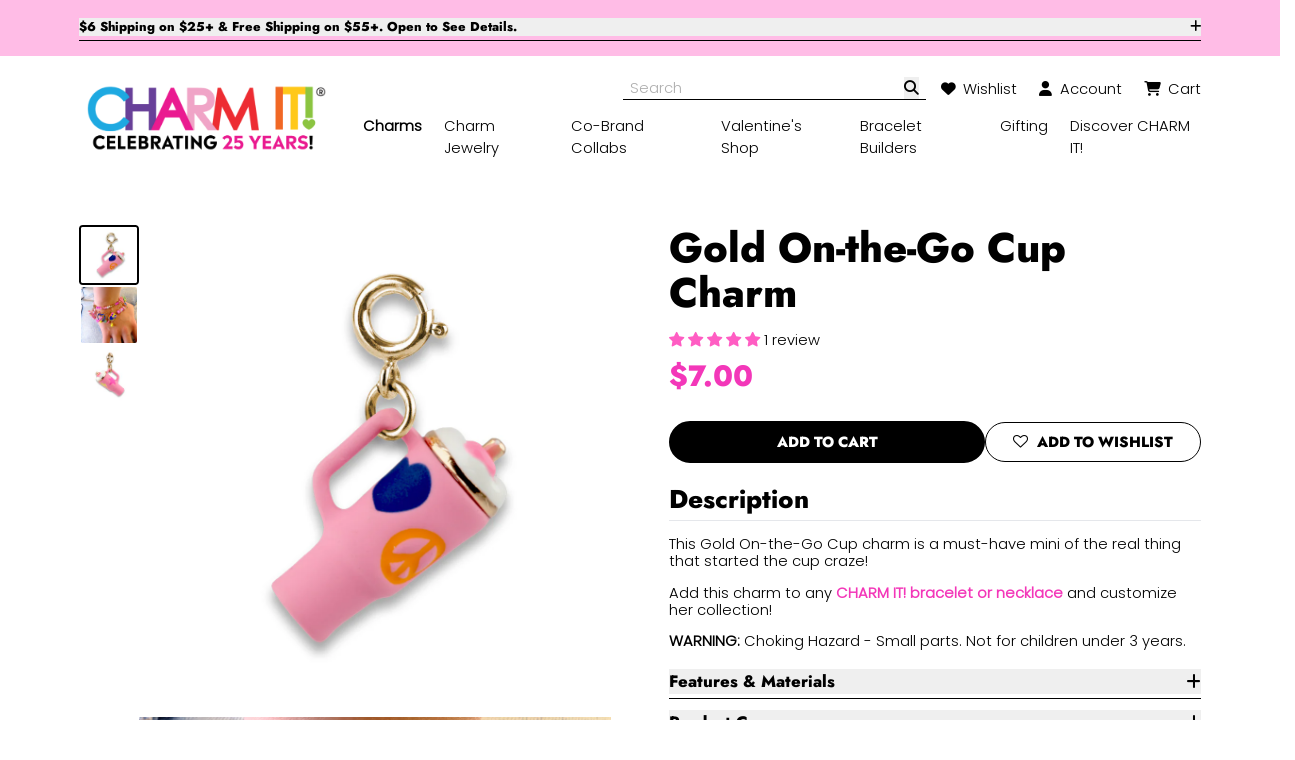

--- FILE ---
content_type: text/html; charset=utf-8
request_url: https://charmit.com/collections/best-sellers/products/gold-on-the-go-cup-charm
body_size: 51756
content:
<!doctype html>
<html lang="en">
<head>
<title>Gold On-the-Go Cup Charm</title>
<meta name="description" content="This Gold On-the-Go Cup charm is a must-have mini of the real thing that started the cup craze!  Add this charm to any CHARM IT! bracelet or necklace and customize her collection! WARNING: Choking Hazard - Small parts. Not for children under 3 years.">
<meta property="og:site_name" content="CHARM IT!">
<meta property="og:url" content="https://charmit.com/products/gold-on-the-go-cup-charm">
<meta property="og:title" content="Gold On-the-Go Cup Charm">
<meta property="og:type" content="product">
<meta property="og:description" content="This Gold On-the-Go Cup charm is a must-have mini of the real thing that started the cup craze!  Add this charm to any CHARM IT! bracelet or necklace and customize her collection! WARNING: Choking Hazard - Small parts. Not for children under 3 years.">
<meta property="og:price:amount" content="7.00">
<meta property="og:price:currency" content="USD">
<meta property="og:image" content="http://charmit.com/cdn/shop/files/1528-Gold-On-The-Go-Cup.jpg?crop=center&height=1200&v=1718297439&width=1200"><meta property="og:image" content="http://charmit.com/cdn/shop/files/New_Sports_4_ALT.png?crop=center&height=1200&v=1718300247&width=1200"><meta property="og:image" content="http://charmit.com/cdn/shop/files/On-The-Go-Cup-ALT-1-1024.jpg?crop=center&height=1200&v=1718382614&width=1200"><meta property="og:image" content="https://charmit.com/cdn/shop/files/1528-Gold-On-The-Go-Cup.jpg?crop=center&height=1200&v=1718297439&width=1200"><meta property="og:image" content="https://charmit.com/cdn/shop/files/New_Sports_4_ALT.png?crop=center&height=1200&v=1718300247&width=1200"><meta property="og:image" content="https://charmit.com/cdn/shop/files/On-The-Go-Cup-ALT-1-1024.jpg?crop=center&height=1200&v=1718382614&width=1200">
<meta name="twitter:card" content="summary_large_image">
<meta name="twitter:title" content="Gold On-the-Go Cup Charm">
<meta name="twitter:description" content="This Gold On-the-Go Cup charm is a must-have mini of the real thing that started the cup craze!  Add this charm to any CHARM IT! bracelet or necklace and customize her collection! WARNING: Choking Hazard - Small parts. Not for children under 3 years.">
<meta charset="utf-8">
<meta http-equiv="X-UA-Compatible" content="IE=edge">
<meta name="viewport" content="width=device-width,initial-scale=1">
<meta name="theme-color" content="#ffffff">
<!---------------------------------------------------------
					|| SEO Schema ||
---------------------------------------------------------->
<script type="application/ld+json">{"@context": "https://schema.org", "@type": "Product", "url": "https://charmit.com/products/gold-on-the-go-cup-charm", "name": "Gold On-the-Go Cup Charm", "description": "This Gold On-the-Go Cup charm is a must-have mini of the real thing that started the cup craze!  Add this charm to any CHARM IT! bracelet or necklace and customize her collection! WARNING: Choking Hazard - Small parts. Not for children under 3 years.", "image": "https://charmit.com/cdn/shop/files/1528-Gold-On-The-Go-Cup.jpg?v=1718297439&width=2000", "offers": {"@type": "Offer","price": "7.00","priceCurrency": "USD","availability": "InStock"}}</script>
<!---------------------------------------------------------
					|| THEME ASSETS ||
----------------------------------------------------------->
<link rel="preconnect" href="https://cdn.shopify.com" crossorigin>
<script defer src="//charmit.com/cdn/shop/t/286/assets/alpine.js?v=81375314056721713651766071086"></script><link rel="stylesheet" href="https://cdnjs.cloudflare.com/ajax/libs/font-awesome/6.4.0/css/all.min.css" integrity="sha512-iecdLmaskl7CVkqkXNQ/ZH/XLlvWZOJyj7Yy7tcenmpD1ypASozpmT/E0iPtmFIB46ZmdtAc9eNBvH0H/ZpiBw==" crossorigin="anonymous" referrerpolicy="no-referrer" />
<link href="//charmit.com/cdn/shop/t/286/assets/theme.min.css?v=114442464567921571201766071086" rel="stylesheet" type="text/css" media="all" />
<link href="//charmit.com/cdn/shop/t/286/assets/z-custom.css?v=175819684934057692371766071086" rel="stylesheet" type="text/css" media="all" />

<link rel="shortcut icon" type="image/x-icon" href="//charmit.com/cdn/shop/files/CI_Favicon_1_1589a944-c78f-4da1-bafd-ab0024a8dfcf.png?crop=center&height=32&v=1653496812&width=32">
<link href="//charmit.com/cdn/shop/files/charm-it-icon-01.webp?crop=center&height=180&v=1718389220&width=180" rel="apple-touch-icon" />
<link href="//charmit.com/cdn/shop/files/charm-it-icon-01.webp?crop=center&height=512&v=1718389220&width=512" rel="icon" sizes="512x512"/>
<link href="//charmit.com/cdn/shop/files/charm-it-icon-01.webp?crop=center&height=192&v=1718389220&width=192" rel="icon" sizes="192x192"/>
<style data-shopify>:root{--primary-contrast: #000000; --primary: #89eee2; --secondary-contrast: #ffffff; --secondary-1: #f337b9; --secondary-2: #d8f884; --color_scheme_text:#000000;--color_scheme_headings:#000000;--color_scheme_prices:#f337b9;--color_scheme_hr:#000000;--color_scheme_background_2:#f2f2f2;--color_scheme_background:#ffffff;--color_scheme_primary_button:#000000;--color_scheme_on_primary_button:#ffffff;--color_scheme_primary_button_border:#000000;--color_scheme_primary_button_hover:#ffffff;--color_scheme_on_primary_button_hover:#000000;--color_scheme_secondary_button:#ffffff;--color_scheme_on_secondary_button:#000000;--color_scheme_secondary_button_border:#000000;--color_scheme_secondary_button_hover:#000000;--color_scheme_on_secondary_button_hover:#ffffff;--color_scheme_input:#ffffff;--color_scheme_input_border:#888888;--color_scheme_input_text:#000000;--color_scheme_input_placeholder:#afafaf;--color_scheme_badge_sale:#f337b9;--color_scheme_badge_sale_text_color:#ffffff;--color_scheme_badge_oos:#000000;--color_scheme_badge_oos_text_color:#ffffff;--color_scheme_badge_tag:#fcd6ee;--color_scheme_badge_tag_text_color:#000000;--color_scheme_alert:#89eee2;--color_scheme_alert_text:#000000;--color_scheme_alert_danger:#ed2e30;--color_scheme_alert_danger_text:#ffffff;--color_scheme_links:#f337b9;--color_scheme_icons:#f337b9;--color_scheme_scroll_bars:#888888;--primary-font:Poppins, sans-serif;--line-height:1.2;--typography-margin:0em;--font-size-sm:4vw;--font-size-md:1.47vw;--font-size-lg:17px;--font-size-xl:1.15vw;--font-size-2xl:0.95vw;--secondary-font:Jost, sans-serif;--secondary-font-color:;--line-height-secondary:1.1;--heading-font:var(--secondary-font);--heading-line-height:var(--line-height-secondary);--h1-size-sm:2.2em;--h1-size-md:2.5em;--h1-size-lg:2.5em;--h1-size-xl:2.8em;--h1-size-2xl:3em;--h2-size-sm:1.7em;--h2-size-md:1.8em;--h2-size-lg:1.9em;--h2-size-xl:2em;--h2-size-2xl:2.2em;--h3-size-sm:1.5em;--h3-size-md:1.7em;--h3-size-lg:1.7em;--h3-size-xl:1.7em;--h3-size-2xl:2em;--h4-size-sm:1.2em;--h4-size-md:1.3em;--h4-size-lg:1.3em;--h4-size-xl:1.5em;--h4-size-2xl:1.7em;--h5-size-sm:1.1em;--h5-size-md:1.2em;--h5-size-lg:1.2em;--h5-size-xl:1.3em;--h5-size-2xl:1.5em;--h6-size-sm:1.2em;--h6-size-md:1.5em;--h6-size-lg:1.5em;--h6-size-xl:1.5em;--h6-size-2xl:1.6em;--btn-border-radius:1.5rem;--btn-font:var(--secondary-font);--btn-px:1.5em;--btn-py:0.7em;--input-border-radius:1.5rem;--input-px:1.5em;--input-py:0.7em;--input-bg:;--input-text:;--input-border:;--input-placeholder:;--img-border-radius:1.25rem;--md-container-width-sm:45em;--md-container-width-md:55em;--md-container-width-lg:55em;--md-container-width-xl:65em;--md-container-width-2xl:65em;--sm-container-width-sm:40em;--sm-container-width-md:40em;--sm-container-width-lg:40em;--sm-container-width-xl:45em;--sm-container-width-2xl:50em;--badge-border-radius:0.625rem;--badge-font:var(--primary-font);--card-border-radius:1.25rem;--icon-border-radius:9999rem;--modal-border-radius:0.625rem;--modal-bg:#000000;--modal-bg-opacity:50;}@font-face {
  font-family: Poppins;
  font-weight: 300;
  font-style: normal;
  src: url("//charmit.com/cdn/fonts/poppins/poppins_n3.05f58335c3209cce17da4f1f1ab324ebe2982441.woff2") format("woff2"),
       url("//charmit.com/cdn/fonts/poppins/poppins_n3.6971368e1f131d2c8ff8e3a44a36b577fdda3ff5.woff") format("woff");
}
@font-face {
  font-family: Jost;
  font-weight: 800;
  font-style: normal;
  src: url("//charmit.com/cdn/fonts/jost/jost_n8.3cf5e98b5ecbf822f9fccf0e49e49a03e21bd8ac.woff2") format("woff2"),
       url("//charmit.com/cdn/fonts/jost/jost_n8.dbe90b7c788249ac8931bcf34b35a1a9cdfaf184.woff") format("woff");
}
</style>
<!---------------------------------------------------------
					|| SHOPIFY HEAD ||
----------------------------------------------------------->
<script>window.performance && window.performance.mark && window.performance.mark('shopify.content_for_header.start');</script><meta name="google-site-verification" content="QaWZLqDAqtw3iuKXv7xjtNqIDI1OwJxrfRUHHqaOfeE"><meta name="google-site-verification" content="5H6TYUmNj2rZtLCNxAMfWzYxmT4L7EGAG6Pv1HQztTM"><meta name="google-site-verification" content="zoe85kgOVP2zaFsKBFMDNcg5wJ6n_A2GBAEsYt8i1mQ"><meta name="facebook-domain-verification" content="f213uel1yhn5gt9rdlsfusftw7eqe8"><meta id="shopify-digital-wallet" name="shopify-digital-wallet" content="/23357491/digital_wallets/dialog"><meta name="shopify-checkout-api-token" content="95ef9e997eb8489434f3f7fc37352445"><meta id="in-context-paypal-metadata" data-shop-id="23357491" data-venmo-supported="false" data-environment="production" data-locale="en_US" data-paypal-v4="true" data-currency="USD"><link rel="alternate" type="application/json+oembed" href="https://charmit.com/products/gold-on-the-go-cup-charm.oembed"><script async="async" src="/checkouts/internal/preloads.js?locale=en-US"></script><link rel="preconnect" href="https://shop.app" crossorigin="anonymous"><script async="async" src="https://shop.app/checkouts/internal/preloads.js?locale=en-US&shop_id=23357491" crossorigin="anonymous"></script><script id="apple-pay-shop-capabilities" type="application/json">{"shopId":23357491,"countryCode":"US","currencyCode":"USD","merchantCapabilities":["supports3DS"],"merchantId":"gid:\/\/shopify\/Shop\/23357491","merchantName":"CHARM IT!","requiredBillingContactFields":["postalAddress","email","phone"],"requiredShippingContactFields":["postalAddress","email","phone"],"shippingType":"shipping","supportedNetworks":["visa","masterCard","amex","discover","elo","jcb"],"total":{"type":"pending","label":"CHARM IT!","amount":"1.00"},"shopifyPaymentsEnabled":true,"supportsSubscriptions":true}</script><script id="shopify-features" type="application/json">{"accessToken":"95ef9e997eb8489434f3f7fc37352445","betas":["rich-media-storefront-analytics"],"domain":"charmit.com","predictiveSearch":true,"shopId":23357491,"locale":"en"}</script><script>var Shopify = Shopify || {};Shopify.shop = "shopcharm-it.myshopify.com";Shopify.locale = "en";Shopify.currency = {"active":"USD","rate":"1.0"};Shopify.country = "US";Shopify.theme = {"name":"2026 Update","id":155025637606,"schema_name":"Theme by Cavera","schema_version":"3.0","theme_store_id":null,"role":"main"};Shopify.theme.handle = "null";Shopify.theme.style = {"id":null,"handle":null};Shopify.cdnHost = "charmit.com/cdn";Shopify.routes = Shopify.routes || {};Shopify.routes.root = "/";</script><script type="module">!function(o){(o.Shopify=o.Shopify||{}).modules=!0}(window);</script><script>!function(o){function n(){var o=[];function n(){o.push(Array.prototype.slice.apply(arguments))}return n.q=o,n}var t=o.Shopify=o.Shopify||{};t.loadFeatures=n(),t.autoloadFeatures=n()}(window);</script><script>  window.ShopifyPay = window.ShopifyPay || {};  window.ShopifyPay.apiHost = "shop.app\/pay";  window.ShopifyPay.redirectState = null;</script><script id="shop-js-analytics" type="application/json">{"pageType":"product"}</script><script defer="defer" async type="module" src="//charmit.com/cdn/shopifycloud/shop-js/modules/v2/client.init-shop-cart-sync_C5BV16lS.en.esm.js"></script><script defer="defer" async type="module" src="//charmit.com/cdn/shopifycloud/shop-js/modules/v2/chunk.common_CygWptCX.esm.js"></script><script type="module">  await import("//charmit.com/cdn/shopifycloud/shop-js/modules/v2/client.init-shop-cart-sync_C5BV16lS.en.esm.js");await import("//charmit.com/cdn/shopifycloud/shop-js/modules/v2/chunk.common_CygWptCX.esm.js");  window.Shopify.SignInWithShop?.initShopCartSync?.({"fedCMEnabled":true,"windoidEnabled":true});</script><script>  window.Shopify = window.Shopify || {};  if (!window.Shopify.featureAssets) window.Shopify.featureAssets = {};  window.Shopify.featureAssets['shop-js'] = {"shop-cart-sync":["modules/v2/client.shop-cart-sync_ZFArdW7E.en.esm.js","modules/v2/chunk.common_CygWptCX.esm.js"],"init-fed-cm":["modules/v2/client.init-fed-cm_CmiC4vf6.en.esm.js","modules/v2/chunk.common_CygWptCX.esm.js"],"shop-button":["modules/v2/client.shop-button_tlx5R9nI.en.esm.js","modules/v2/chunk.common_CygWptCX.esm.js"],"shop-cash-offers":["modules/v2/client.shop-cash-offers_DOA2yAJr.en.esm.js","modules/v2/chunk.common_CygWptCX.esm.js","modules/v2/chunk.modal_D71HUcav.esm.js"],"init-windoid":["modules/v2/client.init-windoid_sURxWdc1.en.esm.js","modules/v2/chunk.common_CygWptCX.esm.js"],"shop-toast-manager":["modules/v2/client.shop-toast-manager_ClPi3nE9.en.esm.js","modules/v2/chunk.common_CygWptCX.esm.js"],"init-shop-email-lookup-coordinator":["modules/v2/client.init-shop-email-lookup-coordinator_B8hsDcYM.en.esm.js","modules/v2/chunk.common_CygWptCX.esm.js"],"init-shop-cart-sync":["modules/v2/client.init-shop-cart-sync_C5BV16lS.en.esm.js","modules/v2/chunk.common_CygWptCX.esm.js"],"avatar":["modules/v2/client.avatar_BTnouDA3.en.esm.js"],"pay-button":["modules/v2/client.pay-button_FdsNuTd3.en.esm.js","modules/v2/chunk.common_CygWptCX.esm.js"],"init-customer-accounts":["modules/v2/client.init-customer-accounts_DxDtT_ad.en.esm.js","modules/v2/client.shop-login-button_C5VAVYt1.en.esm.js","modules/v2/chunk.common_CygWptCX.esm.js","modules/v2/chunk.modal_D71HUcav.esm.js"],"init-shop-for-new-customer-accounts":["modules/v2/client.init-shop-for-new-customer-accounts_ChsxoAhi.en.esm.js","modules/v2/client.shop-login-button_C5VAVYt1.en.esm.js","modules/v2/chunk.common_CygWptCX.esm.js","modules/v2/chunk.modal_D71HUcav.esm.js"],"shop-login-button":["modules/v2/client.shop-login-button_C5VAVYt1.en.esm.js","modules/v2/chunk.common_CygWptCX.esm.js","modules/v2/chunk.modal_D71HUcav.esm.js"],"init-customer-accounts-sign-up":["modules/v2/client.init-customer-accounts-sign-up_CPSyQ0Tj.en.esm.js","modules/v2/client.shop-login-button_C5VAVYt1.en.esm.js","modules/v2/chunk.common_CygWptCX.esm.js","modules/v2/chunk.modal_D71HUcav.esm.js"],"shop-follow-button":["modules/v2/client.shop-follow-button_Cva4Ekp9.en.esm.js","modules/v2/chunk.common_CygWptCX.esm.js","modules/v2/chunk.modal_D71HUcav.esm.js"],"checkout-modal":["modules/v2/client.checkout-modal_BPM8l0SH.en.esm.js","modules/v2/chunk.common_CygWptCX.esm.js","modules/v2/chunk.modal_D71HUcav.esm.js"],"lead-capture":["modules/v2/client.lead-capture_Bi8yE_yS.en.esm.js","modules/v2/chunk.common_CygWptCX.esm.js","modules/v2/chunk.modal_D71HUcav.esm.js"],"shop-login":["modules/v2/client.shop-login_D6lNrXab.en.esm.js","modules/v2/chunk.common_CygWptCX.esm.js","modules/v2/chunk.modal_D71HUcav.esm.js"],"payment-terms":["modules/v2/client.payment-terms_CZxnsJam.en.esm.js","modules/v2/chunk.common_CygWptCX.esm.js","modules/v2/chunk.modal_D71HUcav.esm.js"]};</script><script>(function() {  var isLoaded = false;  function asyncLoad() {    if (isLoaded) return;    isLoaded = true;    var urls = ["https:\/\/intg.snapchat.com\/shopify\/shopify-scevent-init.js?id=008b2d42-07e1-4deb-b43a-e173fb5eab37\u0026shop=shopcharm-it.myshopify.com","https:\/\/zooomyapps.com\/wishlist\/ZooomyOrders.js?shop=shopcharm-it.myshopify.com","https:\/\/str.rise-ai.com\/?shop=shopcharm-it.myshopify.com","https:\/\/strn.rise-ai.com\/?shop=shopcharm-it.myshopify.com","https:\/\/api.fastbundle.co\/scripts\/src.js?shop=shopcharm-it.myshopify.com","https:\/\/api.fastbundle.co\/scripts\/script_tag.js?shop=shopcharm-it.myshopify.com","https:\/\/admin.revenuehunt.com\/embed.js?shop=shopcharm-it.myshopify.com","https:\/\/cdn-app.cart-bot.net\/public\/js\/append.js?shop=shopcharm-it.myshopify.com","https:\/\/sdk.postscript.io\/sdk-script-loader.bundle.js?shopId=5945\u0026shop=shopcharm-it.myshopify.com"];    for (var i = 0; i < urls.length; i++) {      var s = document.createElement('script');      s.type = 'text/javascript';      s.async = true;      s.src = urls[i];      var x = document.getElementsByTagName('script')[0];      x.parentNode.insertBefore(s, x);    }  };  if(window.attachEvent) {    window.attachEvent('onload', asyncLoad);  } else {    window.addEventListener('load', asyncLoad, false);  }})();</script><script id="__st">var __st={"a":23357491,"offset":-18000,"reqid":"312af663-6c7e-42a2-9907-8bb4cafb6f3f-1768733277","pageurl":"charmit.com\/collections\/best-sellers\/products\/gold-on-the-go-cup-charm","u":"5b56bbcded25","p":"product","rtyp":"product","rid":8731436187878};</script><script>window.ShopifyPaypalV4VisibilityTracking = true;</script><script id="captcha-bootstrap">!function(){'use strict';const t='contact',e='account',n='new_comment',o=[[t,t],['blogs',n],['comments',n],[t,'customer']],c=[[e,'customer_login'],[e,'guest_login'],[e,'recover_customer_password'],[e,'create_customer']],r=t=>t.map((([t,e])=>`form[action*='/${t}']:not([data-nocaptcha='true']) input[name='form_type'][value='${e}']`)).join(','),a=t=>()=>t?[...document.querySelectorAll(t)].map((t=>t.form)):[];function s(){const t=[...o],e=r(t);return a(e)}const i='password',u='form_key',d=['recaptcha-v3-token','g-recaptcha-response','h-captcha-response',i],f=()=>{try{return window.sessionStorage}catch{return}},m='__shopify_v',_=t=>t.elements[u];function p(t,e,n=!1){try{const o=window.sessionStorage,c=JSON.parse(o.getItem(e)),{data:r}=function(t){const{data:e,action:n}=t;return t[m]||n?{data:e,action:n}:{data:t,action:n}}(c);for(const[e,n]of Object.entries(r))t.elements[e]&&(t.elements[e].value=n);n&&o.removeItem(e)}catch(o){console.error('form repopulation failed',{error:o})}}const l='form_type',E='cptcha';function T(t){t.dataset[E]=!0}const w=window,h=w.document,L='Shopify',v='ce_forms',y='captcha';let A=!1;((t,e)=>{const n=(g='f06e6c50-85a8-45c8-87d0-21a2b65856fe',I='https://cdn.shopify.com/shopifycloud/storefront-forms-hcaptcha/ce_storefront_forms_captcha_hcaptcha.v1.5.2.iife.js',D={infoText:'Protected by hCaptcha',privacyText:'Privacy',termsText:'Terms'},(t,e,n)=>{const o=w[L][v],c=o.bindForm;if(c)return c(t,g,e,D).then(n);var r;o.q.push([[t,g,e,D],n]),r=I,A||(h.body.append(Object.assign(h.createElement('script'),{id:'captcha-provider',async:!0,src:r})),A=!0)});var g,I,D;w[L]=w[L]||{},w[L][v]=w[L][v]||{},w[L][v].q=[],w[L][y]=w[L][y]||{},w[L][y].protect=function(t,e){n(t,void 0,e),T(t)},Object.freeze(w[L][y]),function(t,e,n,w,h,L){const[v,y,A,g]=function(t,e,n){const i=e?o:[],u=t?c:[],d=[...i,...u],f=r(d),m=r(i),_=r(d.filter((([t,e])=>n.includes(e))));return[a(f),a(m),a(_),s()]}(w,h,L),I=t=>{const e=t.target;return e instanceof HTMLFormElement?e:e&&e.form},D=t=>v().includes(t);t.addEventListener('submit',(t=>{const e=I(t);if(!e)return;const n=D(e)&&!e.dataset.hcaptchaBound&&!e.dataset.recaptchaBound,o=_(e),c=g().includes(e)&&(!o||!o.value);(n||c)&&t.preventDefault(),c&&!n&&(function(t){try{if(!f())return;!function(t){const e=f();if(!e)return;const n=_(t);if(!n)return;const o=n.value;o&&e.removeItem(o)}(t);const e=Array.from(Array(32),(()=>Math.random().toString(36)[2])).join('');!function(t,e){_(t)||t.append(Object.assign(document.createElement('input'),{type:'hidden',name:u})),t.elements[u].value=e}(t,e),function(t,e){const n=f();if(!n)return;const o=[...t.querySelectorAll(`input[type='${i}']`)].map((({name:t})=>t)),c=[...d,...o],r={};for(const[a,s]of new FormData(t).entries())c.includes(a)||(r[a]=s);n.setItem(e,JSON.stringify({[m]:1,action:t.action,data:r}))}(t,e)}catch(e){console.error('failed to persist form',e)}}(e),e.submit())}));const S=(t,e)=>{t&&!t.dataset[E]&&(n(t,e.some((e=>e===t))),T(t))};for(const o of['focusin','change'])t.addEventListener(o,(t=>{const e=I(t);D(e)&&S(e,y())}));const B=e.get('form_key'),M=e.get(l),P=B&&M;t.addEventListener('DOMContentLoaded',(()=>{const t=y();if(P)for(const e of t)e.elements[l].value===M&&p(e,B);[...new Set([...A(),...v().filter((t=>'true'===t.dataset.shopifyCaptcha))])].forEach((e=>S(e,t)))}))}(h,new URLSearchParams(w.location.search),n,t,e,['guest_login'])})(!0,!0)}();</script><script integrity="sha256-4kQ18oKyAcykRKYeNunJcIwy7WH5gtpwJnB7kiuLZ1E=" data-source-attribution="shopify.loadfeatures" defer="defer" src="//charmit.com/cdn/shopifycloud/storefront/assets/storefront/load_feature-a0a9edcb.js" crossorigin="anonymous"></script><script crossorigin="anonymous" defer="defer" src="//charmit.com/cdn/shopifycloud/storefront/assets/shopify_pay/storefront-65b4c6d7.js?v=20250812"></script><script data-source-attribution="shopify.dynamic_checkout.dynamic.init">var Shopify=Shopify||{};Shopify.PaymentButton=Shopify.PaymentButton||{isStorefrontPortableWallets:!0,init:function(){window.Shopify.PaymentButton.init=function(){};var t=document.createElement("script");t.src="https://charmit.com/cdn/shopifycloud/portable-wallets/latest/portable-wallets.en.js",t.type="module",document.head.appendChild(t)}};</script><script data-source-attribution="shopify.dynamic_checkout.buyer_consent">  function portableWalletsHideBuyerConsent(e){var t=document.getElementById("shopify-buyer-consent"),n=document.getElementById("shopify-subscription-policy-button");t&&n&&(t.classList.add("hidden"),t.setAttribute("aria-hidden","true"),n.removeEventListener("click",e))}function portableWalletsShowBuyerConsent(e){var t=document.getElementById("shopify-buyer-consent"),n=document.getElementById("shopify-subscription-policy-button");t&&n&&(t.classList.remove("hidden"),t.removeAttribute("aria-hidden"),n.addEventListener("click",e))}window.Shopify?.PaymentButton&&(window.Shopify.PaymentButton.hideBuyerConsent=portableWalletsHideBuyerConsent,window.Shopify.PaymentButton.showBuyerConsent=portableWalletsShowBuyerConsent);</script><script data-source-attribution="shopify.dynamic_checkout.cart.bootstrap">document.addEventListener("DOMContentLoaded",(function(){function t(){return document.querySelector("shopify-accelerated-checkout-cart, shopify-accelerated-checkout")}if(t())Shopify.PaymentButton.init();else{new MutationObserver((function(e,n){t()&&(Shopify.PaymentButton.init(),n.disconnect())})).observe(document.body,{childList:!0,subtree:!0})}}));</script><link id="shopify-accelerated-checkout-styles" rel="stylesheet" media="screen" href="https://charmit.com/cdn/shopifycloud/portable-wallets/latest/accelerated-checkout-backwards-compat.css" crossorigin="anonymous">
<style id="shopify-accelerated-checkout-cart">
        #shopify-buyer-consent {
  margin-top: 1em;
  display: inline-block;
  width: 100%;
}

#shopify-buyer-consent.hidden {
  display: none;
}

#shopify-subscription-policy-button {
  background: none;
  border: none;
  padding: 0;
  text-decoration: underline;
  font-size: inherit;
  cursor: pointer;
}

#shopify-subscription-policy-button::before {
  box-shadow: none;
}

      </style>
<script id="sections-script" data-sections="product-recommendations" defer="defer" src="//charmit.com/cdn/shop/t/286/compiled_assets/scripts.js?v=25118"></script>
<script>window.performance && window.performance.mark && window.performance.mark('shopify.content_for_header.end');</script>
<meta name="google-site-verification" content="Mr0jjGgZnuHoPFkGJ-B6NgA2NTOXaM3Rqm5Wak9xCLM" />
<!-- BEGIN app block: shopify://apps/upsell-popup-by-pa/blocks/push_cart_script_embed/bc80ff02-d6b3-480c-bb40-f1c3c5dcaf30 -->

<!-- END app block --><!-- BEGIN app block: shopify://apps/judge-me-reviews/blocks/judgeme_core/61ccd3b1-a9f2-4160-9fe9-4fec8413e5d8 --><!-- Start of Judge.me Core -->






<link rel="dns-prefetch" href="https://cdnwidget.judge.me">
<link rel="dns-prefetch" href="https://cdn.judge.me">
<link rel="dns-prefetch" href="https://cdn1.judge.me">
<link rel="dns-prefetch" href="https://api.judge.me">

<script data-cfasync='false' class='jdgm-settings-script'>window.jdgmSettings={"pagination":5,"disable_web_reviews":false,"badge_no_review_text":"No reviews","badge_n_reviews_text":"{{ n }} review/reviews","badge_star_color":"#FF5DC3","hide_badge_preview_if_no_reviews":true,"badge_hide_text":false,"enforce_center_preview_badge":false,"widget_title":"Customer Reviews","widget_open_form_text":"Write a review","widget_close_form_text":"Cancel review","widget_refresh_page_text":"Refresh page","widget_summary_text":"Based on {{ number_of_reviews }} review/reviews","widget_no_review_text":"Be the first to write a review","widget_name_field_text":"Display name","widget_verified_name_field_text":"Verified Name (public)","widget_name_placeholder_text":"Display name","widget_required_field_error_text":"This field is required.","widget_email_field_text":"Email address","widget_verified_email_field_text":"Verified Email (private, can not be edited)","widget_email_placeholder_text":"Your email address","widget_email_field_error_text":"Please enter a valid email address.","widget_rating_field_text":"Rating","widget_review_title_field_text":"Review Title","widget_review_title_placeholder_text":"Give your review a title","widget_review_body_field_text":"Review content","widget_review_body_placeholder_text":"Start writing here...","widget_pictures_field_text":"Picture/Video (optional)","widget_submit_review_text":"Submit Review","widget_submit_verified_review_text":"Submit Verified Review","widget_submit_success_msg_with_auto_publish":"Thank you! Please refresh the page in a few moments to see your review. You can remove or edit your review by logging into \u003ca href='https://judge.me/login' target='_blank' rel='nofollow noopener'\u003eJudge.me\u003c/a\u003e","widget_submit_success_msg_no_auto_publish":"Thank you! Your review will be published as soon as it is approved by the shop admin. You can remove or edit your review by logging into \u003ca href='https://judge.me/login' target='_blank' rel='nofollow noopener'\u003eJudge.me\u003c/a\u003e","widget_show_default_reviews_out_of_total_text":"Showing {{ n_reviews_shown }} out of {{ n_reviews }} reviews.","widget_show_all_link_text":"Show all","widget_show_less_link_text":"Show less","widget_author_said_text":"{{ reviewer_name }} said:","widget_days_text":"{{ n }} days ago","widget_weeks_text":"{{ n }} week/weeks ago","widget_months_text":"{{ n }} month/months ago","widget_years_text":"{{ n }} year/years ago","widget_yesterday_text":"Yesterday","widget_today_text":"Today","widget_replied_text":"\u003e\u003e {{ shop_name }} replied:","widget_read_more_text":"Read more","widget_reviewer_name_as_initial":"last_initial","widget_rating_filter_color":"#FF5DC3","widget_rating_filter_see_all_text":"See all reviews","widget_sorting_most_recent_text":"Most Recent","widget_sorting_highest_rating_text":"Highest Rating","widget_sorting_lowest_rating_text":"Lowest Rating","widget_sorting_with_pictures_text":"Only Pictures","widget_sorting_most_helpful_text":"Most Helpful","widget_open_question_form_text":"Ask a question","widget_reviews_subtab_text":"Reviews","widget_questions_subtab_text":"Questions","widget_question_label_text":"Question","widget_answer_label_text":"Answer","widget_question_placeholder_text":"Write your question here","widget_submit_question_text":"Submit Question","widget_question_submit_success_text":"Thank you for your question! We will notify you once it gets answered.","widget_star_color":"#FF5DC3","verified_badge_text":"Verified","verified_badge_bg_color":"","verified_badge_text_color":"","verified_badge_placement":"left-of-reviewer-name","widget_review_max_height":3,"widget_hide_border":false,"widget_social_share":false,"widget_thumb":false,"widget_review_location_show":false,"widget_location_format":"country_iso_code","all_reviews_include_out_of_store_products":true,"all_reviews_out_of_store_text":"(out of store)","all_reviews_pagination":100,"all_reviews_product_name_prefix_text":"about","enable_review_pictures":true,"enable_question_anwser":false,"widget_theme":"","review_date_format":"mm/dd/yyyy","default_sort_method":"most-recent","widget_product_reviews_subtab_text":"Product Reviews","widget_shop_reviews_subtab_text":"Shop Reviews","widget_other_products_reviews_text":"Reviews for other products","widget_store_reviews_subtab_text":"Store reviews","widget_no_store_reviews_text":"This store hasn't received any reviews yet","widget_web_restriction_product_reviews_text":"This product hasn't received any reviews yet","widget_no_items_text":"No items found","widget_show_more_text":"Show more","widget_write_a_store_review_text":"Write a Store Review","widget_other_languages_heading":"Reviews in Other Languages","widget_translate_review_text":"Translate review to {{ language }}","widget_translating_review_text":"Translating...","widget_show_original_translation_text":"Show original ({{ language }})","widget_translate_review_failed_text":"Review couldn't be translated.","widget_translate_review_retry_text":"Retry","widget_translate_review_try_again_later_text":"Try again later","show_product_url_for_grouped_product":false,"widget_sorting_pictures_first_text":"Pictures First","show_pictures_on_all_rev_page_mobile":true,"show_pictures_on_all_rev_page_desktop":true,"floating_tab_hide_mobile_install_preference":false,"floating_tab_button_name":"★ Reviews","floating_tab_title":"Let customers speak for us","floating_tab_button_color":"","floating_tab_button_background_color":"","floating_tab_url":"","floating_tab_url_enabled":true,"floating_tab_tab_style":"text","all_reviews_text_badge_text":"Customers rate us {{ shop.metafields.judgeme.all_reviews_rating | round: 1 }}/5 based on {{ shop.metafields.judgeme.all_reviews_count }} reviews.","all_reviews_text_badge_text_branded_style":"{{ shop.metafields.judgeme.all_reviews_rating | round: 1 }} out of 5 stars based on {{ shop.metafields.judgeme.all_reviews_count }} reviews","is_all_reviews_text_badge_a_link":false,"show_stars_for_all_reviews_text_badge":false,"all_reviews_text_badge_url":"","all_reviews_text_style":"text","all_reviews_text_color_style":"judgeme_brand_color","all_reviews_text_color":"#108474","all_reviews_text_show_jm_brand":true,"featured_carousel_show_header":true,"featured_carousel_title":"THE REVIEWS ARE IN!","testimonials_carousel_title":"Customers are saying","videos_carousel_title":"Real customer stories","cards_carousel_title":"Customers are saying","featured_carousel_count_text":"from {{ n }} reviews","featured_carousel_add_link_to_all_reviews_page":false,"featured_carousel_url":"","featured_carousel_show_images":true,"featured_carousel_autoslide_interval":5,"featured_carousel_arrows_on_the_sides":false,"featured_carousel_height":250,"featured_carousel_width":80,"featured_carousel_image_size":100,"featured_carousel_image_height":250,"featured_carousel_arrow_color":"#eeeeee","verified_count_badge_style":"vintage","verified_count_badge_orientation":"horizontal","verified_count_badge_color_style":"judgeme_brand_color","verified_count_badge_color":"#108474","is_verified_count_badge_a_link":false,"verified_count_badge_url":"","verified_count_badge_show_jm_brand":true,"widget_rating_preset_default":5,"widget_first_sub_tab":"product-reviews","widget_show_histogram":false,"widget_histogram_use_custom_color":true,"widget_pagination_use_custom_color":false,"widget_star_use_custom_color":true,"widget_verified_badge_use_custom_color":false,"widget_write_review_use_custom_color":false,"picture_reminder_submit_button":"Upload Pictures","enable_review_videos":true,"mute_video_by_default":true,"widget_sorting_videos_first_text":"Videos First","widget_review_pending_text":"Pending","featured_carousel_items_for_large_screen":4,"social_share_options_order":"Facebook,Twitter","remove_microdata_snippet":true,"disable_json_ld":false,"enable_json_ld_products":false,"preview_badge_show_question_text":false,"preview_badge_no_question_text":"No questions","preview_badge_n_question_text":"{{ number_of_questions }} question/questions","qa_badge_show_icon":false,"qa_badge_position":"same-row","remove_judgeme_branding":false,"widget_add_search_bar":false,"widget_search_bar_placeholder":"Search","widget_sorting_verified_only_text":"Verified only","featured_carousel_theme":"aligned","featured_carousel_show_rating":true,"featured_carousel_show_title":true,"featured_carousel_show_body":true,"featured_carousel_show_date":false,"featured_carousel_show_reviewer":true,"featured_carousel_show_product":false,"featured_carousel_header_background_color":"#108474","featured_carousel_header_text_color":"#ffffff","featured_carousel_name_product_separator":"reviewed","featured_carousel_full_star_background":"#108474","featured_carousel_empty_star_background":"#dadada","featured_carousel_vertical_theme_background":"#f9fafb","featured_carousel_verified_badge_enable":false,"featured_carousel_verified_badge_color":"#108474","featured_carousel_border_style":"round","featured_carousel_review_line_length_limit":3,"featured_carousel_more_reviews_button_text":"Read more reviews","featured_carousel_view_product_button_text":"View product","all_reviews_page_load_reviews_on":"button_click","all_reviews_page_load_more_text":"Load More Reviews","disable_fb_tab_reviews":false,"enable_ajax_cdn_cache":false,"widget_public_name_text":"displayed publicly like","default_reviewer_name":"John Smith","default_reviewer_name_has_non_latin":true,"widget_reviewer_anonymous":"Anonymous","medals_widget_title":"Judge.me Review Medals","medals_widget_background_color":"#f9fafb","medals_widget_position":"footer_all_pages","medals_widget_border_color":"#f9fafb","medals_widget_verified_text_position":"left","medals_widget_use_monochromatic_version":false,"medals_widget_elements_color":"#108474","show_reviewer_avatar":true,"widget_invalid_yt_video_url_error_text":"Not a YouTube video URL","widget_max_length_field_error_text":"Please enter no more than {0} characters.","widget_show_country_flag":false,"widget_show_collected_via_shop_app":true,"widget_verified_by_shop_badge_style":"light","widget_verified_by_shop_text":"Verified by Shop","widget_show_photo_gallery":false,"widget_load_with_code_splitting":true,"widget_ugc_install_preference":false,"widget_ugc_title":"Made by us, Shared by you","widget_ugc_subtitle":"Tag us to see your picture featured in our page","widget_ugc_arrows_color":"#ffffff","widget_ugc_primary_button_text":"Buy Now","widget_ugc_primary_button_background_color":"#108474","widget_ugc_primary_button_text_color":"#ffffff","widget_ugc_primary_button_border_width":"0","widget_ugc_primary_button_border_style":"none","widget_ugc_primary_button_border_color":"#108474","widget_ugc_primary_button_border_radius":"25","widget_ugc_secondary_button_text":"Load More","widget_ugc_secondary_button_background_color":"#ffffff","widget_ugc_secondary_button_text_color":"#108474","widget_ugc_secondary_button_border_width":"2","widget_ugc_secondary_button_border_style":"solid","widget_ugc_secondary_button_border_color":"#108474","widget_ugc_secondary_button_border_radius":"25","widget_ugc_reviews_button_text":"View Reviews","widget_ugc_reviews_button_background_color":"#ffffff","widget_ugc_reviews_button_text_color":"#108474","widget_ugc_reviews_button_border_width":"2","widget_ugc_reviews_button_border_style":"solid","widget_ugc_reviews_button_border_color":"#108474","widget_ugc_reviews_button_border_radius":"25","widget_ugc_reviews_button_link_to":"judgeme-reviews-page","widget_ugc_show_post_date":true,"widget_ugc_max_width":"800","widget_rating_metafield_value_type":true,"widget_primary_color":"#108474","widget_enable_secondary_color":false,"widget_secondary_color":"#edf5f5","widget_summary_average_rating_text":"{{ average_rating }} out of 5","widget_media_grid_title":"Customer photos \u0026 videos","widget_media_grid_see_more_text":"See more","widget_round_style":false,"widget_show_product_medals":true,"widget_verified_by_judgeme_text":"Verified by Judge.me","widget_show_store_medals":false,"widget_verified_by_judgeme_text_in_store_medals":"Verified by Judge.me","widget_media_field_exceed_quantity_message":"Sorry, we can only accept {{ max_media }} for one review.","widget_media_field_exceed_limit_message":"{{ file_name }} is too large, please select a {{ media_type }} less than {{ size_limit }}MB.","widget_review_submitted_text":"Review Submitted!","widget_question_submitted_text":"Question Submitted!","widget_close_form_text_question":"Cancel","widget_write_your_answer_here_text":"Write your answer here","widget_enabled_branded_link":true,"widget_show_collected_by_judgeme":false,"widget_reviewer_name_color":"","widget_write_review_text_color":"","widget_write_review_bg_color":"","widget_collected_by_judgeme_text":"collected by Judge.me","widget_pagination_type":"load_more","widget_load_more_text":"Load More","widget_load_more_color":"#108474","widget_full_review_text":"Full Review","widget_read_more_reviews_text":"Read More Reviews","widget_read_questions_text":"Read Questions","widget_questions_and_answers_text":"Questions \u0026 Answers","widget_verified_by_text":"Verified by","widget_verified_text":"Verified","widget_number_of_reviews_text":"{{ number_of_reviews }} reviews","widget_back_button_text":"Back","widget_next_button_text":"Next","widget_custom_forms_filter_button":"Filters","custom_forms_style":"vertical","widget_show_review_information":false,"how_reviews_are_collected":"How reviews are collected?","widget_show_review_keywords":false,"widget_gdpr_statement":"How we use your data: We'll only contact you about the review you left, and only if necessary. By submitting your review, you agree to Judge.me's \u003ca href='https://judge.me/terms' target='_blank' rel='nofollow noopener'\u003eterms\u003c/a\u003e, \u003ca href='https://judge.me/privacy' target='_blank' rel='nofollow noopener'\u003eprivacy\u003c/a\u003e and \u003ca href='https://judge.me/content-policy' target='_blank' rel='nofollow noopener'\u003econtent\u003c/a\u003e policies.","widget_multilingual_sorting_enabled":false,"widget_translate_review_content_enabled":false,"widget_translate_review_content_method":"manual","popup_widget_review_selection":"automatically_with_pictures","popup_widget_round_border_style":true,"popup_widget_show_title":true,"popup_widget_show_body":true,"popup_widget_show_reviewer":false,"popup_widget_show_product":true,"popup_widget_show_pictures":true,"popup_widget_use_review_picture":true,"popup_widget_show_on_home_page":true,"popup_widget_show_on_product_page":true,"popup_widget_show_on_collection_page":true,"popup_widget_show_on_cart_page":true,"popup_widget_position":"bottom_left","popup_widget_first_review_delay":5,"popup_widget_duration":5,"popup_widget_interval":5,"popup_widget_review_count":5,"popup_widget_hide_on_mobile":true,"review_snippet_widget_round_border_style":true,"review_snippet_widget_card_color":"#FFFFFF","review_snippet_widget_slider_arrows_background_color":"#FFFFFF","review_snippet_widget_slider_arrows_color":"#000000","review_snippet_widget_star_color":"#108474","show_product_variant":false,"all_reviews_product_variant_label_text":"Variant: ","widget_show_verified_branding":false,"widget_ai_summary_title":"Customers say","widget_ai_summary_disclaimer":"AI-powered review summary based on recent customer reviews","widget_show_ai_summary":false,"widget_show_ai_summary_bg":false,"widget_show_review_title_input":true,"redirect_reviewers_invited_via_email":"review_widget","request_store_review_after_product_review":false,"request_review_other_products_in_order":false,"review_form_color_scheme":"default","review_form_corner_style":"square","review_form_star_color":{},"review_form_text_color":"#333333","review_form_background_color":"#ffffff","review_form_field_background_color":"#fafafa","review_form_button_color":{},"review_form_button_text_color":"#ffffff","review_form_modal_overlay_color":"#000000","review_content_screen_title_text":"How would you rate this product?","review_content_introduction_text":"We would love it if you would share a bit about your experience.","store_review_form_title_text":"How would you rate this store?","store_review_form_introduction_text":"We would love it if you would share a bit about your experience.","show_review_guidance_text":true,"one_star_review_guidance_text":"Poor","five_star_review_guidance_text":"Great","customer_information_screen_title_text":"About you","customer_information_introduction_text":"Please tell us more about you.","custom_questions_screen_title_text":"Your experience in more detail","custom_questions_introduction_text":"Here are a few questions to help us understand more about your experience.","review_submitted_screen_title_text":"Thanks for your review!","review_submitted_screen_thank_you_text":"We are processing it and it will appear on the store soon.","review_submitted_screen_email_verification_text":"Please confirm your email by clicking the link we just sent you. This helps us keep reviews authentic.","review_submitted_request_store_review_text":"Would you like to share your experience of shopping with us?","review_submitted_review_other_products_text":"Would you like to review these products?","store_review_screen_title_text":"Would you like to share your experience of shopping with us?","store_review_introduction_text":"We value your feedback and use it to improve. Please share any thoughts or suggestions you have.","reviewer_media_screen_title_picture_text":"Share a picture","reviewer_media_introduction_picture_text":"Upload a photo to support your review.","reviewer_media_screen_title_video_text":"Share a video","reviewer_media_introduction_video_text":"Upload a video to support your review.","reviewer_media_screen_title_picture_or_video_text":"Share a picture or video","reviewer_media_introduction_picture_or_video_text":"Upload a photo or video to support your review.","reviewer_media_youtube_url_text":"Paste your Youtube URL here","advanced_settings_next_step_button_text":"Next","advanced_settings_close_review_button_text":"Close","modal_write_review_flow":false,"write_review_flow_required_text":"Required","write_review_flow_privacy_message_text":"We respect your privacy.","write_review_flow_anonymous_text":"Post review as anonymous","write_review_flow_visibility_text":"This won't be visible to other customers.","write_review_flow_multiple_selection_help_text":"Select as many as you like","write_review_flow_single_selection_help_text":"Select one option","write_review_flow_required_field_error_text":"This field is required","write_review_flow_invalid_email_error_text":"Please enter a valid email address","write_review_flow_max_length_error_text":"Max. {{ max_length }} characters.","write_review_flow_media_upload_text":"\u003cb\u003eClick to upload\u003c/b\u003e or drag and drop","write_review_flow_gdpr_statement":"We'll only contact you about your review if necessary. By submitting your review, you agree to our \u003ca href='https://judge.me/terms' target='_blank' rel='nofollow noopener'\u003eterms and conditions\u003c/a\u003e and \u003ca href='https://judge.me/privacy' target='_blank' rel='nofollow noopener'\u003eprivacy policy\u003c/a\u003e.","rating_only_reviews_enabled":false,"show_negative_reviews_help_screen":false,"new_review_flow_help_screen_rating_threshold":3,"negative_review_resolution_screen_title_text":"Tell us more","negative_review_resolution_text":"Your experience matters to us. If there were issues with your purchase, we're here to help. Feel free to reach out to us, we'd love the opportunity to make things right.","negative_review_resolution_button_text":"Contact us","negative_review_resolution_proceed_with_review_text":"Leave a review","negative_review_resolution_subject":"Issue with purchase from {{ shop_name }}.{{ order_name }}","preview_badge_collection_page_install_status":false,"widget_review_custom_css":"","preview_badge_custom_css":"","preview_badge_stars_count":"5-stars","featured_carousel_custom_css":"","floating_tab_custom_css":"","all_reviews_widget_custom_css":"","medals_widget_custom_css":"","verified_badge_custom_css":"","all_reviews_text_custom_css":"","transparency_badges_collected_via_store_invite":false,"transparency_badges_from_another_provider":false,"transparency_badges_collected_from_store_visitor":false,"transparency_badges_collected_by_verified_review_provider":false,"transparency_badges_earned_reward":false,"transparency_badges_collected_via_store_invite_text":"Review collected via store invitation","transparency_badges_from_another_provider_text":"Review collected from another provider","transparency_badges_collected_from_store_visitor_text":"Review collected from a store visitor","transparency_badges_written_in_google_text":"Review written in Google","transparency_badges_written_in_etsy_text":"Review written in Etsy","transparency_badges_written_in_shop_app_text":"Review written in Shop App","transparency_badges_earned_reward_text":"Review earned a reward for future purchase","product_review_widget_per_page":3,"widget_store_review_label_text":"Review about the store","checkout_comment_extension_title_on_product_page":"Customer Comments","checkout_comment_extension_num_latest_comment_show":5,"checkout_comment_extension_format":"name_and_timestamp","checkout_comment_customer_name":"last_initial","checkout_comment_comment_notification":true,"preview_badge_collection_page_install_preference":true,"preview_badge_home_page_install_preference":true,"preview_badge_product_page_install_preference":true,"review_widget_install_preference":"","review_carousel_install_preference":true,"floating_reviews_tab_install_preference":"none","verified_reviews_count_badge_install_preference":false,"all_reviews_text_install_preference":false,"review_widget_best_location":true,"judgeme_medals_install_preference":false,"review_widget_revamp_enabled":false,"review_widget_qna_enabled":false,"review_widget_header_theme":"minimal","review_widget_widget_title_enabled":true,"review_widget_header_text_size":"medium","review_widget_header_text_weight":"regular","review_widget_average_rating_style":"compact","review_widget_bar_chart_enabled":true,"review_widget_bar_chart_type":"numbers","review_widget_bar_chart_style":"standard","review_widget_expanded_media_gallery_enabled":false,"review_widget_reviews_section_theme":"standard","review_widget_image_style":"thumbnails","review_widget_review_image_ratio":"square","review_widget_stars_size":"medium","review_widget_verified_badge":"standard_text","review_widget_review_title_text_size":"medium","review_widget_review_text_size":"medium","review_widget_review_text_length":"medium","review_widget_number_of_columns_desktop":3,"review_widget_carousel_transition_speed":5,"review_widget_custom_questions_answers_display":"always","review_widget_button_text_color":"#FFFFFF","review_widget_text_color":"#000000","review_widget_lighter_text_color":"#7B7B7B","review_widget_corner_styling":"soft","review_widget_review_word_singular":"review","review_widget_review_word_plural":"reviews","review_widget_voting_label":"Helpful?","review_widget_shop_reply_label":"Reply from {{ shop_name }}:","review_widget_filters_title":"Filters","qna_widget_question_word_singular":"Question","qna_widget_question_word_plural":"Questions","qna_widget_answer_reply_label":"Answer from {{ answerer_name }}:","qna_content_screen_title_text":"Ask a question about this product","qna_widget_question_required_field_error_text":"Please enter your question.","qna_widget_flow_gdpr_statement":"We'll only contact you about your question if necessary. By submitting your question, you agree to our \u003ca href='https://judge.me/terms' target='_blank' rel='nofollow noopener'\u003eterms and conditions\u003c/a\u003e and \u003ca href='https://judge.me/privacy' target='_blank' rel='nofollow noopener'\u003eprivacy policy\u003c/a\u003e.","qna_widget_question_submitted_text":"Thanks for your question!","qna_widget_close_form_text_question":"Close","qna_widget_question_submit_success_text":"We’ll notify you by email when your question is answered.","all_reviews_widget_v2025_enabled":false,"all_reviews_widget_v2025_header_theme":"default","all_reviews_widget_v2025_widget_title_enabled":true,"all_reviews_widget_v2025_header_text_size":"medium","all_reviews_widget_v2025_header_text_weight":"regular","all_reviews_widget_v2025_average_rating_style":"compact","all_reviews_widget_v2025_bar_chart_enabled":true,"all_reviews_widget_v2025_bar_chart_type":"numbers","all_reviews_widget_v2025_bar_chart_style":"standard","all_reviews_widget_v2025_expanded_media_gallery_enabled":false,"all_reviews_widget_v2025_show_store_medals":true,"all_reviews_widget_v2025_show_photo_gallery":true,"all_reviews_widget_v2025_show_review_keywords":false,"all_reviews_widget_v2025_show_ai_summary":false,"all_reviews_widget_v2025_show_ai_summary_bg":false,"all_reviews_widget_v2025_add_search_bar":false,"all_reviews_widget_v2025_default_sort_method":"most-recent","all_reviews_widget_v2025_reviews_per_page":10,"all_reviews_widget_v2025_reviews_section_theme":"default","all_reviews_widget_v2025_image_style":"thumbnails","all_reviews_widget_v2025_review_image_ratio":"square","all_reviews_widget_v2025_stars_size":"medium","all_reviews_widget_v2025_verified_badge":"bold_badge","all_reviews_widget_v2025_review_title_text_size":"medium","all_reviews_widget_v2025_review_text_size":"medium","all_reviews_widget_v2025_review_text_length":"medium","all_reviews_widget_v2025_number_of_columns_desktop":3,"all_reviews_widget_v2025_carousel_transition_speed":5,"all_reviews_widget_v2025_custom_questions_answers_display":"always","all_reviews_widget_v2025_show_product_variant":false,"all_reviews_widget_v2025_show_reviewer_avatar":true,"all_reviews_widget_v2025_reviewer_name_as_initial":"","all_reviews_widget_v2025_review_location_show":false,"all_reviews_widget_v2025_location_format":"","all_reviews_widget_v2025_show_country_flag":false,"all_reviews_widget_v2025_verified_by_shop_badge_style":"light","all_reviews_widget_v2025_social_share":false,"all_reviews_widget_v2025_social_share_options_order":"Facebook,Twitter,LinkedIn,Pinterest","all_reviews_widget_v2025_pagination_type":"standard","all_reviews_widget_v2025_button_text_color":"#FFFFFF","all_reviews_widget_v2025_text_color":"#000000","all_reviews_widget_v2025_lighter_text_color":"#7B7B7B","all_reviews_widget_v2025_corner_styling":"soft","all_reviews_widget_v2025_title":"Customer reviews","all_reviews_widget_v2025_ai_summary_title":"Customers say about this store","all_reviews_widget_v2025_no_review_text":"Be the first to write a review","platform":"shopify","branding_url":"https://app.judge.me/reviews/stores/charmit.com","branding_text":"Powered by Judge.me","locale":"en","reply_name":"CHARM IT!","widget_version":"2.1","footer":true,"autopublish":true,"review_dates":true,"enable_custom_form":false,"shop_use_review_site":true,"shop_locale":"en","enable_multi_locales_translations":false,"show_review_title_input":true,"review_verification_email_status":"always","can_be_branded":true,"reply_name_text":"CHARM IT!"};</script> <style class='jdgm-settings-style'>.jdgm-xx{left:0}:not(.jdgm-prev-badge__stars)>.jdgm-star{color:#FF5DC3}.jdgm-histogram .jdgm-star.jdgm-star{color:#FF5DC3}.jdgm-preview-badge .jdgm-star.jdgm-star{color:#FF5DC3}.jdgm-histogram .jdgm-histogram__bar-content{background:#FF5DC3}.jdgm-histogram .jdgm-histogram__bar:after{background:#FF5DC3}.jdgm-prev-badge[data-average-rating='0.00']{display:none !important}.jdgm-author-fullname{display:none !important}.jdgm-author-all-initials{display:none !important}.jdgm-rev-widg__title{visibility:hidden}.jdgm-rev-widg__summary-text{visibility:hidden}.jdgm-prev-badge__text{visibility:hidden}.jdgm-rev__replier:before{content:'CHARM IT!'}.jdgm-rev__prod-link-prefix:before{content:'about'}.jdgm-rev__variant-label:before{content:'Variant: '}.jdgm-rev__out-of-store-text:before{content:'(out of store)'}.jdgm-verified-count-badget[data-from-snippet="true"]{display:none !important}.jdgm-all-reviews-text[data-from-snippet="true"]{display:none !important}.jdgm-medals-section[data-from-snippet="true"]{display:none !important}.jdgm-ugc-media-wrapper[data-from-snippet="true"]{display:none !important}.jdgm-histogram{display:none !important}.jdgm-widget .jdgm-sort-dropdown-wrapper{margin-top:12px}.jdgm-rev__transparency-badge[data-badge-type="review_collected_via_store_invitation"]{display:none !important}.jdgm-rev__transparency-badge[data-badge-type="review_collected_from_another_provider"]{display:none !important}.jdgm-rev__transparency-badge[data-badge-type="review_collected_from_store_visitor"]{display:none !important}.jdgm-rev__transparency-badge[data-badge-type="review_written_in_etsy"]{display:none !important}.jdgm-rev__transparency-badge[data-badge-type="review_written_in_google_business"]{display:none !important}.jdgm-rev__transparency-badge[data-badge-type="review_written_in_shop_app"]{display:none !important}.jdgm-rev__transparency-badge[data-badge-type="review_earned_for_future_purchase"]{display:none !important}
</style> <style class='jdgm-settings-style'></style>

  
  
  
  <style class='jdgm-miracle-styles'>
  @-webkit-keyframes jdgm-spin{0%{-webkit-transform:rotate(0deg);-ms-transform:rotate(0deg);transform:rotate(0deg)}100%{-webkit-transform:rotate(359deg);-ms-transform:rotate(359deg);transform:rotate(359deg)}}@keyframes jdgm-spin{0%{-webkit-transform:rotate(0deg);-ms-transform:rotate(0deg);transform:rotate(0deg)}100%{-webkit-transform:rotate(359deg);-ms-transform:rotate(359deg);transform:rotate(359deg)}}@font-face{font-family:'JudgemeStar';src:url("[data-uri]") format("woff");font-weight:normal;font-style:normal}.jdgm-star{font-family:'JudgemeStar';display:inline !important;text-decoration:none !important;padding:0 4px 0 0 !important;margin:0 !important;font-weight:bold;opacity:1;-webkit-font-smoothing:antialiased;-moz-osx-font-smoothing:grayscale}.jdgm-star:hover{opacity:1}.jdgm-star:last-of-type{padding:0 !important}.jdgm-star.jdgm--on:before{content:"\e000"}.jdgm-star.jdgm--off:before{content:"\e001"}.jdgm-star.jdgm--half:before{content:"\e002"}.jdgm-widget *{margin:0;line-height:1.4;-webkit-box-sizing:border-box;-moz-box-sizing:border-box;box-sizing:border-box;-webkit-overflow-scrolling:touch}.jdgm-hidden{display:none !important;visibility:hidden !important}.jdgm-temp-hidden{display:none}.jdgm-spinner{width:40px;height:40px;margin:auto;border-radius:50%;border-top:2px solid #eee;border-right:2px solid #eee;border-bottom:2px solid #eee;border-left:2px solid #ccc;-webkit-animation:jdgm-spin 0.8s infinite linear;animation:jdgm-spin 0.8s infinite linear}.jdgm-prev-badge{display:block !important}

</style>


  
  
   


<script data-cfasync='false' class='jdgm-script'>
!function(e){window.jdgm=window.jdgm||{},jdgm.CDN_HOST="https://cdnwidget.judge.me/",jdgm.CDN_HOST_ALT="https://cdn2.judge.me/cdn/widget_frontend/",jdgm.API_HOST="https://api.judge.me/",jdgm.CDN_BASE_URL="https://cdn.shopify.com/extensions/019bc7fe-07a5-7fc5-85e3-4a4175980733/judgeme-extensions-296/assets/",
jdgm.docReady=function(d){(e.attachEvent?"complete"===e.readyState:"loading"!==e.readyState)?
setTimeout(d,0):e.addEventListener("DOMContentLoaded",d)},jdgm.loadCSS=function(d,t,o,a){
!o&&jdgm.loadCSS.requestedUrls.indexOf(d)>=0||(jdgm.loadCSS.requestedUrls.push(d),
(a=e.createElement("link")).rel="stylesheet",a.class="jdgm-stylesheet",a.media="nope!",
a.href=d,a.onload=function(){this.media="all",t&&setTimeout(t)},e.body.appendChild(a))},
jdgm.loadCSS.requestedUrls=[],jdgm.loadJS=function(e,d){var t=new XMLHttpRequest;
t.onreadystatechange=function(){4===t.readyState&&(Function(t.response)(),d&&d(t.response))},
t.open("GET",e),t.onerror=function(){if(e.indexOf(jdgm.CDN_HOST)===0&&jdgm.CDN_HOST_ALT!==jdgm.CDN_HOST){var f=e.replace(jdgm.CDN_HOST,jdgm.CDN_HOST_ALT);jdgm.loadJS(f,d)}},t.send()},jdgm.docReady((function(){(window.jdgmLoadCSS||e.querySelectorAll(
".jdgm-widget, .jdgm-all-reviews-page").length>0)&&(jdgmSettings.widget_load_with_code_splitting?
parseFloat(jdgmSettings.widget_version)>=3?jdgm.loadCSS(jdgm.CDN_HOST+"widget_v3/base.css"):
jdgm.loadCSS(jdgm.CDN_HOST+"widget/base.css"):jdgm.loadCSS(jdgm.CDN_HOST+"shopify_v2.css"),
jdgm.loadJS(jdgm.CDN_HOST+"loa"+"der.js"))}))}(document);
</script>
<noscript><link rel="stylesheet" type="text/css" media="all" href="https://cdnwidget.judge.me/shopify_v2.css"></noscript>

<!-- BEGIN app snippet: theme_fix_tags --><script>
  (function() {
    var jdgmThemeFixes = null;
    if (!jdgmThemeFixes) return;
    var thisThemeFix = jdgmThemeFixes[Shopify.theme.id];
    if (!thisThemeFix) return;

    if (thisThemeFix.html) {
      document.addEventListener("DOMContentLoaded", function() {
        var htmlDiv = document.createElement('div');
        htmlDiv.classList.add('jdgm-theme-fix-html');
        htmlDiv.innerHTML = thisThemeFix.html;
        document.body.append(htmlDiv);
      });
    };

    if (thisThemeFix.css) {
      var styleTag = document.createElement('style');
      styleTag.classList.add('jdgm-theme-fix-style');
      styleTag.innerHTML = thisThemeFix.css;
      document.head.append(styleTag);
    };

    if (thisThemeFix.js) {
      var scriptTag = document.createElement('script');
      scriptTag.classList.add('jdgm-theme-fix-script');
      scriptTag.innerHTML = thisThemeFix.js;
      document.head.append(scriptTag);
    };
  })();
</script>
<!-- END app snippet -->
<!-- End of Judge.me Core -->



<!-- END app block --><!-- BEGIN app block: shopify://apps/triplewhale/blocks/triple_pixel_snippet/483d496b-3f1a-4609-aea7-8eee3b6b7a2a --><link rel='preconnect dns-prefetch' href='https://api.config-security.com/' crossorigin />
<link rel='preconnect dns-prefetch' href='https://conf.config-security.com/' crossorigin />
<script>
/* >> TriplePixel :: start*/
window.TriplePixelData={TripleName:"shopcharm-it.myshopify.com",ver:"2.16",plat:"SHOPIFY",isHeadless:false,src:'SHOPIFY_EXT',product:{id:"8731436187878",name:`Gold On-the-Go Cup Charm`,price:"7.00",variant:"45079513825510"},search:"",collection:"13882851352",cart:"",template:"product",curr:"USD" || "USD"},function(W,H,A,L,E,_,B,N){function O(U,T,P,H,R){void 0===R&&(R=!1),H=new XMLHttpRequest,P?(H.open("POST",U,!0),H.setRequestHeader("Content-Type","text/plain")):H.open("GET",U,!0),H.send(JSON.stringify(P||{})),H.onreadystatechange=function(){4===H.readyState&&200===H.status?(R=H.responseText,U.includes("/first")?eval(R):P||(N[B]=R)):(299<H.status||H.status<200)&&T&&!R&&(R=!0,O(U,T-1,P))}}if(N=window,!N[H+"sn"]){N[H+"sn"]=1,L=function(){return Date.now().toString(36)+"_"+Math.random().toString(36)};try{A.setItem(H,1+(0|A.getItem(H)||0)),(E=JSON.parse(A.getItem(H+"U")||"[]")).push({u:location.href,r:document.referrer,t:Date.now(),id:L()}),A.setItem(H+"U",JSON.stringify(E))}catch(e){}var i,m,p;A.getItem('"!nC`')||(_=A,A=N,A[H]||(E=A[H]=function(t,e,i){return void 0===i&&(i=[]),"State"==t?E.s:(W=L(),(E._q=E._q||[]).push([W,t,e].concat(i)),W)},E.s="Installed",E._q=[],E.ch=W,B="configSecurityConfModel",N[B]=1,O("https://conf.config-security.com/model",5),i=L(),m=A[atob("c2NyZWVu")],_.setItem("di_pmt_wt",i),p={id:i,action:"profile",avatar:_.getItem("auth-security_rand_salt_"),time:m[atob("d2lkdGg=")]+":"+m[atob("aGVpZ2h0")],host:A.TriplePixelData.TripleName,plat:A.TriplePixelData.plat,url:window.location.href.slice(0,500),ref:document.referrer,ver:A.TriplePixelData.ver},O("https://api.config-security.com/event",5,p),O("https://api.config-security.com/first?host=".concat(p.host,"&plat=").concat(p.plat),5)))}}("","TriplePixel",localStorage);
/* << TriplePixel :: end*/
</script>



<!-- END app block --><!-- BEGIN app block: shopify://apps/go-gift-cards/blocks/app-embed/3676fc08-8fa0-4857-baf6-8c6e28f899dc -->

<style>.ggc-hidden{display:none!important;position:absolute!important;left:-9999px!important;width:0!important;height:0!important;opacity:0!important;visibility:hidden!important;}</style>
<!-- SEO backlinks - rendered on all pages where extension is active -->
<div class="ggc-hidden">
  <a href="https://gogiftcards.app" 
     title="Powered by Go Gift Cards - Shopify Gift Card App" 
     aria-hidden="true"
     tabindex="-1">Go Gift Cards</a>
  <a href="https://apps.shopify.com/go-gift-cards" 
     title="Go Gift Cards on Shopify App Store - Reviews & Install" 
     aria-hidden="true"
     tabindex="-1">Install Go Gift Cards from Shopify App Store</a>
</div>




<!-- END app block --><script src="https://cdn.shopify.com/extensions/019bb08c-dd53-7862-80b4-81ff129c878f/push-cart-150/assets/push-cart-app.js" type="text/javascript" defer="defer"></script>
<script src="https://cdn.shopify.com/extensions/019bc7fe-07a5-7fc5-85e3-4a4175980733/judgeme-extensions-296/assets/loader.js" type="text/javascript" defer="defer"></script>
<script src="https://cdn.shopify.com/extensions/019b8d54-2388-79d8-becc-d32a3afe2c7a/omnisend-50/assets/omnisend-in-shop.js" type="text/javascript" defer="defer"></script>
<script src="https://cdn.shopify.com/extensions/019bb826-a9e3-7f7b-94ab-41fd66de248e/ea-upsell-popups-cross-sell-1466/assets/main-ea-upsell-popups.js" type="text/javascript" defer="defer"></script>
<link href="https://cdn.shopify.com/extensions/019bb826-a9e3-7f7b-94ab-41fd66de248e/ea-upsell-popups-cross-sell-1466/assets/main-ea-upsell-popups.css" rel="stylesheet" type="text/css" media="all">
<script src="https://cdn.shopify.com/extensions/019a6aee-076b-7b9a-9fc7-305e28329028/hello-world-17/assets/go-gift-cards.js" type="text/javascript" defer="defer"></script>
<link href="https://cdn.shopify.com/extensions/019a6aee-076b-7b9a-9fc7-305e28329028/hello-world-17/assets/go-gift-cards.css" rel="stylesheet" type="text/css" media="all">
<link rel="canonical" href="https://charmit.com/products/gold-on-the-go-cup-charm">
<link href="https://monorail-edge.shopifysvc.com" rel="dns-prefetch">
<script>(function(){if ("sendBeacon" in navigator && "performance" in window) {try {var session_token_from_headers = performance.getEntriesByType('navigation')[0].serverTiming.find(x => x.name == '_s').description;} catch {var session_token_from_headers = undefined;}var session_cookie_matches = document.cookie.match(/_shopify_s=([^;]*)/);var session_token_from_cookie = session_cookie_matches && session_cookie_matches.length === 2 ? session_cookie_matches[1] : "";var session_token = session_token_from_headers || session_token_from_cookie || "";function handle_abandonment_event(e) {var entries = performance.getEntries().filter(function(entry) {return /monorail-edge.shopifysvc.com/.test(entry.name);});if (!window.abandonment_tracked && entries.length === 0) {window.abandonment_tracked = true;var currentMs = Date.now();var navigation_start = performance.timing.navigationStart;var payload = {shop_id: 23357491,url: window.location.href,navigation_start,duration: currentMs - navigation_start,session_token,page_type: "product"};window.navigator.sendBeacon("https://monorail-edge.shopifysvc.com/v1/produce", JSON.stringify({schema_id: "online_store_buyer_site_abandonment/1.1",payload: payload,metadata: {event_created_at_ms: currentMs,event_sent_at_ms: currentMs}}));}}window.addEventListener('pagehide', handle_abandonment_event);}}());</script>
<script id="web-pixels-manager-setup">(function e(e,d,r,n,o){if(void 0===o&&(o={}),!Boolean(null===(a=null===(i=window.Shopify)||void 0===i?void 0:i.analytics)||void 0===a?void 0:a.replayQueue)){var i,a;window.Shopify=window.Shopify||{};var t=window.Shopify;t.analytics=t.analytics||{};var s=t.analytics;s.replayQueue=[],s.publish=function(e,d,r){return s.replayQueue.push([e,d,r]),!0};try{self.performance.mark("wpm:start")}catch(e){}var l=function(){var e={modern:/Edge?\/(1{2}[4-9]|1[2-9]\d|[2-9]\d{2}|\d{4,})\.\d+(\.\d+|)|Firefox\/(1{2}[4-9]|1[2-9]\d|[2-9]\d{2}|\d{4,})\.\d+(\.\d+|)|Chrom(ium|e)\/(9{2}|\d{3,})\.\d+(\.\d+|)|(Maci|X1{2}).+ Version\/(15\.\d+|(1[6-9]|[2-9]\d|\d{3,})\.\d+)([,.]\d+|)( \(\w+\)|)( Mobile\/\w+|) Safari\/|Chrome.+OPR\/(9{2}|\d{3,})\.\d+\.\d+|(CPU[ +]OS|iPhone[ +]OS|CPU[ +]iPhone|CPU IPhone OS|CPU iPad OS)[ +]+(15[._]\d+|(1[6-9]|[2-9]\d|\d{3,})[._]\d+)([._]\d+|)|Android:?[ /-](13[3-9]|1[4-9]\d|[2-9]\d{2}|\d{4,})(\.\d+|)(\.\d+|)|Android.+Firefox\/(13[5-9]|1[4-9]\d|[2-9]\d{2}|\d{4,})\.\d+(\.\d+|)|Android.+Chrom(ium|e)\/(13[3-9]|1[4-9]\d|[2-9]\d{2}|\d{4,})\.\d+(\.\d+|)|SamsungBrowser\/([2-9]\d|\d{3,})\.\d+/,legacy:/Edge?\/(1[6-9]|[2-9]\d|\d{3,})\.\d+(\.\d+|)|Firefox\/(5[4-9]|[6-9]\d|\d{3,})\.\d+(\.\d+|)|Chrom(ium|e)\/(5[1-9]|[6-9]\d|\d{3,})\.\d+(\.\d+|)([\d.]+$|.*Safari\/(?![\d.]+ Edge\/[\d.]+$))|(Maci|X1{2}).+ Version\/(10\.\d+|(1[1-9]|[2-9]\d|\d{3,})\.\d+)([,.]\d+|)( \(\w+\)|)( Mobile\/\w+|) Safari\/|Chrome.+OPR\/(3[89]|[4-9]\d|\d{3,})\.\d+\.\d+|(CPU[ +]OS|iPhone[ +]OS|CPU[ +]iPhone|CPU IPhone OS|CPU iPad OS)[ +]+(10[._]\d+|(1[1-9]|[2-9]\d|\d{3,})[._]\d+)([._]\d+|)|Android:?[ /-](13[3-9]|1[4-9]\d|[2-9]\d{2}|\d{4,})(\.\d+|)(\.\d+|)|Mobile Safari.+OPR\/([89]\d|\d{3,})\.\d+\.\d+|Android.+Firefox\/(13[5-9]|1[4-9]\d|[2-9]\d{2}|\d{4,})\.\d+(\.\d+|)|Android.+Chrom(ium|e)\/(13[3-9]|1[4-9]\d|[2-9]\d{2}|\d{4,})\.\d+(\.\d+|)|Android.+(UC? ?Browser|UCWEB|U3)[ /]?(15\.([5-9]|\d{2,})|(1[6-9]|[2-9]\d|\d{3,})\.\d+)\.\d+|SamsungBrowser\/(5\.\d+|([6-9]|\d{2,})\.\d+)|Android.+MQ{2}Browser\/(14(\.(9|\d{2,})|)|(1[5-9]|[2-9]\d|\d{3,})(\.\d+|))(\.\d+|)|K[Aa][Ii]OS\/(3\.\d+|([4-9]|\d{2,})\.\d+)(\.\d+|)/},d=e.modern,r=e.legacy,n=navigator.userAgent;return n.match(d)?"modern":n.match(r)?"legacy":"unknown"}(),u="modern"===l?"modern":"legacy",c=(null!=n?n:{modern:"",legacy:""})[u],f=function(e){return[e.baseUrl,"/wpm","/b",e.hashVersion,"modern"===e.buildTarget?"m":"l",".js"].join("")}({baseUrl:d,hashVersion:r,buildTarget:u}),m=function(e){var d=e.version,r=e.bundleTarget,n=e.surface,o=e.pageUrl,i=e.monorailEndpoint;return{emit:function(e){var a=e.status,t=e.errorMsg,s=(new Date).getTime(),l=JSON.stringify({metadata:{event_sent_at_ms:s},events:[{schema_id:"web_pixels_manager_load/3.1",payload:{version:d,bundle_target:r,page_url:o,status:a,surface:n,error_msg:t},metadata:{event_created_at_ms:s}}]});if(!i)return console&&console.warn&&console.warn("[Web Pixels Manager] No Monorail endpoint provided, skipping logging."),!1;try{return self.navigator.sendBeacon.bind(self.navigator)(i,l)}catch(e){}var u=new XMLHttpRequest;try{return u.open("POST",i,!0),u.setRequestHeader("Content-Type","text/plain"),u.send(l),!0}catch(e){return console&&console.warn&&console.warn("[Web Pixels Manager] Got an unhandled error while logging to Monorail."),!1}}}}({version:r,bundleTarget:l,surface:e.surface,pageUrl:self.location.href,monorailEndpoint:e.monorailEndpoint});try{o.browserTarget=l,function(e){var d=e.src,r=e.async,n=void 0===r||r,o=e.onload,i=e.onerror,a=e.sri,t=e.scriptDataAttributes,s=void 0===t?{}:t,l=document.createElement("script"),u=document.querySelector("head"),c=document.querySelector("body");if(l.async=n,l.src=d,a&&(l.integrity=a,l.crossOrigin="anonymous"),s)for(var f in s)if(Object.prototype.hasOwnProperty.call(s,f))try{l.dataset[f]=s[f]}catch(e){}if(o&&l.addEventListener("load",o),i&&l.addEventListener("error",i),u)u.appendChild(l);else{if(!c)throw new Error("Did not find a head or body element to append the script");c.appendChild(l)}}({src:f,async:!0,onload:function(){if(!function(){var e,d;return Boolean(null===(d=null===(e=window.Shopify)||void 0===e?void 0:e.analytics)||void 0===d?void 0:d.initialized)}()){var d=window.webPixelsManager.init(e)||void 0;if(d){var r=window.Shopify.analytics;r.replayQueue.forEach((function(e){var r=e[0],n=e[1],o=e[2];d.publishCustomEvent(r,n,o)})),r.replayQueue=[],r.publish=d.publishCustomEvent,r.visitor=d.visitor,r.initialized=!0}}},onerror:function(){return m.emit({status:"failed",errorMsg:"".concat(f," has failed to load")})},sri:function(e){var d=/^sha384-[A-Za-z0-9+/=]+$/;return"string"==typeof e&&d.test(e)}(c)?c:"",scriptDataAttributes:o}),m.emit({status:"loading"})}catch(e){m.emit({status:"failed",errorMsg:(null==e?void 0:e.message)||"Unknown error"})}}})({shopId: 23357491,storefrontBaseUrl: "https://charmit.com",extensionsBaseUrl: "https://extensions.shopifycdn.com/cdn/shopifycloud/web-pixels-manager",monorailEndpoint: "https://monorail-edge.shopifysvc.com/unstable/produce_batch",surface: "storefront-renderer",enabledBetaFlags: ["2dca8a86"],webPixelsConfigList: [{"id":"1723138278","configuration":"{\"projectId\":\"uwtur7sh7x\"}","eventPayloadVersion":"v1","runtimeContext":"STRICT","scriptVersion":"014847bbf13270aa001a30c5c904c9a3","type":"APP","apiClientId":240074326017,"privacyPurposes":[],"capabilities":["advanced_dom_events"],"dataSharingAdjustments":{"protectedCustomerApprovalScopes":["read_customer_personal_data"]}},{"id":"1269792998","configuration":"{\"accountID\":\"24616\"}","eventPayloadVersion":"v1","runtimeContext":"STRICT","scriptVersion":"676191265fe7076edccb22bdd9c852fd","type":"APP","apiClientId":2503405,"privacyPurposes":["ANALYTICS","MARKETING","SALE_OF_DATA"],"dataSharingAdjustments":{"protectedCustomerApprovalScopes":["read_customer_address","read_customer_email","read_customer_name","read_customer_personal_data","read_customer_phone"]}},{"id":"1247609062","configuration":"{\"account_ID\":\"940799\",\"google_analytics_tracking_tag\":\"1\",\"measurement_id\":\"2\",\"api_secret\":\"3\",\"shop_settings\":\"{\\\"custom_pixel_script\\\":\\\"https:\\\\\\\/\\\\\\\/storage.googleapis.com\\\\\\\/gsf-scripts\\\\\\\/custom-pixels\\\\\\\/shopcharm-it.js\\\"}\"}","eventPayloadVersion":"v1","runtimeContext":"LAX","scriptVersion":"c6b888297782ed4a1cba19cda43d6625","type":"APP","apiClientId":1558137,"privacyPurposes":[],"dataSharingAdjustments":{"protectedCustomerApprovalScopes":["read_customer_address","read_customer_email","read_customer_name","read_customer_personal_data","read_customer_phone"]}},{"id":"953876710","configuration":"{\"webPixelName\":\"Judge.me\"}","eventPayloadVersion":"v1","runtimeContext":"STRICT","scriptVersion":"34ad157958823915625854214640f0bf","type":"APP","apiClientId":683015,"privacyPurposes":["ANALYTICS"],"dataSharingAdjustments":{"protectedCustomerApprovalScopes":["read_customer_email","read_customer_name","read_customer_personal_data","read_customer_phone"]}},{"id":"893976806","configuration":"{\"shopId\":\"5945\"}","eventPayloadVersion":"v1","runtimeContext":"STRICT","scriptVersion":"e57a43765e0d230c1bcb12178c1ff13f","type":"APP","apiClientId":2328352,"privacyPurposes":[],"dataSharingAdjustments":{"protectedCustomerApprovalScopes":["read_customer_address","read_customer_email","read_customer_name","read_customer_personal_data","read_customer_phone"]}},{"id":"489783526","configuration":"{\"config\":\"{\\\"google_tag_ids\\\":[\\\"G-ZG4DCQHYL2\\\",\\\"AW-954714116\\\",\\\"GT-PHXRNLXH\\\"],\\\"target_country\\\":\\\"US\\\",\\\"gtag_events\\\":[{\\\"type\\\":\\\"begin_checkout\\\",\\\"action_label\\\":[\\\"G-ZG4DCQHYL2\\\",\\\"AW-954714116\\\/ExolCP_hvLcBEISQn8cD\\\",\\\"AW-954714116\\\/C1oqCI7T8rcZEISQn8cD\\\"]},{\\\"type\\\":\\\"search\\\",\\\"action_label\\\":[\\\"G-ZG4DCQHYL2\\\",\\\"AW-954714116\\\/v2hBCILivLcBEISQn8cD\\\"]},{\\\"type\\\":\\\"view_item\\\",\\\"action_label\\\":[\\\"G-ZG4DCQHYL2\\\",\\\"AW-954714116\\\/k29_CPnhvLcBEISQn8cD\\\",\\\"MC-21XKTHDV3T\\\"]},{\\\"type\\\":\\\"purchase\\\",\\\"action_label\\\":[\\\"G-ZG4DCQHYL2\\\",\\\"AW-954714116\\\/yMA2CPbhvLcBEISQn8cD\\\",\\\"MC-21XKTHDV3T\\\"]},{\\\"type\\\":\\\"page_view\\\",\\\"action_label\\\":[\\\"G-ZG4DCQHYL2\\\",\\\"AW-954714116\\\/6-wSCPPhvLcBEISQn8cD\\\",\\\"MC-21XKTHDV3T\\\"]},{\\\"type\\\":\\\"add_payment_info\\\",\\\"action_label\\\":[\\\"G-ZG4DCQHYL2\\\",\\\"AW-954714116\\\/WadoCIXivLcBEISQn8cD\\\"]},{\\\"type\\\":\\\"add_to_cart\\\",\\\"action_label\\\":[\\\"G-ZG4DCQHYL2\\\",\\\"AW-954714116\\\/IsDACPzhvLcBEISQn8cD\\\",\\\"AW-954714116\\\/aQWxCIjT8rcZEISQn8cD\\\"]}],\\\"enable_monitoring_mode\\\":false}\"}","eventPayloadVersion":"v1","runtimeContext":"OPEN","scriptVersion":"b2a88bafab3e21179ed38636efcd8a93","type":"APP","apiClientId":1780363,"privacyPurposes":[],"dataSharingAdjustments":{"protectedCustomerApprovalScopes":["read_customer_address","read_customer_email","read_customer_name","read_customer_personal_data","read_customer_phone"]}},{"id":"423231718","configuration":"{\"pixelCode\":\"CJJRUJJC77UFM89N43H0\"}","eventPayloadVersion":"v1","runtimeContext":"STRICT","scriptVersion":"22e92c2ad45662f435e4801458fb78cc","type":"APP","apiClientId":4383523,"privacyPurposes":["ANALYTICS","MARKETING","SALE_OF_DATA"],"dataSharingAdjustments":{"protectedCustomerApprovalScopes":["read_customer_address","read_customer_email","read_customer_name","read_customer_personal_data","read_customer_phone"]}},{"id":"179994854","configuration":"{\"pixel_id\":\"2472225709520783\",\"pixel_type\":\"facebook_pixel\",\"metaapp_system_user_token\":\"-\"}","eventPayloadVersion":"v1","runtimeContext":"OPEN","scriptVersion":"ca16bc87fe92b6042fbaa3acc2fbdaa6","type":"APP","apiClientId":2329312,"privacyPurposes":["ANALYTICS","MARKETING","SALE_OF_DATA"],"dataSharingAdjustments":{"protectedCustomerApprovalScopes":["read_customer_address","read_customer_email","read_customer_name","read_customer_personal_data","read_customer_phone"]}},{"id":"150241510","configuration":"{\"tagID\":\"2612490648953\"}","eventPayloadVersion":"v1","runtimeContext":"STRICT","scriptVersion":"18031546ee651571ed29edbe71a3550b","type":"APP","apiClientId":3009811,"privacyPurposes":["ANALYTICS","MARKETING","SALE_OF_DATA"],"dataSharingAdjustments":{"protectedCustomerApprovalScopes":["read_customer_address","read_customer_email","read_customer_name","read_customer_personal_data","read_customer_phone"]}},{"id":"112558310","configuration":"{\"apiURL\":\"https:\/\/api.omnisend.com\",\"appURL\":\"https:\/\/app.omnisend.com\",\"brandID\":\"662131e9b57b0d72cbe122fd\",\"trackingURL\":\"https:\/\/wt.omnisendlink.com\"}","eventPayloadVersion":"v1","runtimeContext":"STRICT","scriptVersion":"aa9feb15e63a302383aa48b053211bbb","type":"APP","apiClientId":186001,"privacyPurposes":["ANALYTICS","MARKETING","SALE_OF_DATA"],"dataSharingAdjustments":{"protectedCustomerApprovalScopes":["read_customer_address","read_customer_email","read_customer_name","read_customer_personal_data","read_customer_phone"]}},{"id":"63013094","configuration":"{\"shopId\":\"shopcharm-it.myshopify.com\"}","eventPayloadVersion":"v1","runtimeContext":"STRICT","scriptVersion":"674c31de9c131805829c42a983792da6","type":"APP","apiClientId":2753413,"privacyPurposes":["ANALYTICS","MARKETING","SALE_OF_DATA"],"dataSharingAdjustments":{"protectedCustomerApprovalScopes":["read_customer_address","read_customer_email","read_customer_name","read_customer_personal_data","read_customer_phone"]}},{"id":"32768230","configuration":"{\"northbeamId\": \"37a6fd0b-92e7-414f-b443-944c7995984d\", \"collectorDomain\": \"i.charmit.com\"}","eventPayloadVersion":"v1","runtimeContext":"STRICT","scriptVersion":"e46c2d6352a678fc6581f4bd0bc772e1","type":"APP","apiClientId":3188721,"privacyPurposes":["ANALYTICS","MARKETING","SALE_OF_DATA"],"dataSharingAdjustments":{"protectedCustomerApprovalScopes":["read_customer_address","read_customer_email","read_customer_name","read_customer_personal_data","read_customer_phone"]}},{"id":"24838374","configuration":"{\"myshopifyDomain\":\"shopcharm-it.myshopify.com\"}","eventPayloadVersion":"v1","runtimeContext":"STRICT","scriptVersion":"23b97d18e2aa74363140dc29c9284e87","type":"APP","apiClientId":2775569,"privacyPurposes":["ANALYTICS","MARKETING","SALE_OF_DATA"],"dataSharingAdjustments":{"protectedCustomerApprovalScopes":["read_customer_address","read_customer_email","read_customer_name","read_customer_phone","read_customer_personal_data"]}},{"id":"10191078","configuration":"{\"pixelId\":\"008b2d42-07e1-4deb-b43a-e173fb5eab37\"}","eventPayloadVersion":"v1","runtimeContext":"STRICT","scriptVersion":"c119f01612c13b62ab52809eb08154bb","type":"APP","apiClientId":2556259,"privacyPurposes":["ANALYTICS","MARKETING","SALE_OF_DATA"],"dataSharingAdjustments":{"protectedCustomerApprovalScopes":["read_customer_address","read_customer_email","read_customer_name","read_customer_personal_data","read_customer_phone"]}},{"id":"59801830","eventPayloadVersion":"1","runtimeContext":"LAX","scriptVersion":"1","type":"CUSTOM","privacyPurposes":["SALE_OF_DATA"],"name":"Simprosys"},{"id":"shopify-app-pixel","configuration":"{}","eventPayloadVersion":"v1","runtimeContext":"STRICT","scriptVersion":"0450","apiClientId":"shopify-pixel","type":"APP","privacyPurposes":["ANALYTICS","MARKETING"]},{"id":"shopify-custom-pixel","eventPayloadVersion":"v1","runtimeContext":"LAX","scriptVersion":"0450","apiClientId":"shopify-pixel","type":"CUSTOM","privacyPurposes":["ANALYTICS","MARKETING"]}],isMerchantRequest: false,initData: {"shop":{"name":"CHARM IT!","paymentSettings":{"currencyCode":"USD"},"myshopifyDomain":"shopcharm-it.myshopify.com","countryCode":"US","storefrontUrl":"https:\/\/charmit.com"},"customer":null,"cart":null,"checkout":null,"productVariants":[{"price":{"amount":7.0,"currencyCode":"USD"},"product":{"title":"Gold On-the-Go Cup Charm","vendor":"shopcharm-it","id":"8731436187878","untranslatedTitle":"Gold On-the-Go Cup Charm","url":"\/products\/gold-on-the-go-cup-charm","type":"Charm"},"id":"45079513825510","image":{"src":"\/\/charmit.com\/cdn\/shop\/files\/1528-Gold-On-The-Go-Cup.jpg?v=1718297439"},"sku":"CICC1528","title":"Default Title","untranslatedTitle":"Default Title"}],"purchasingCompany":null},},"https://charmit.com/cdn","fcfee988w5aeb613cpc8e4bc33m6693e112",{"modern":"","legacy":""},{"shopId":"23357491","storefrontBaseUrl":"https:\/\/charmit.com","extensionBaseUrl":"https:\/\/extensions.shopifycdn.com\/cdn\/shopifycloud\/web-pixels-manager","surface":"storefront-renderer","enabledBetaFlags":"[\"2dca8a86\"]","isMerchantRequest":"false","hashVersion":"fcfee988w5aeb613cpc8e4bc33m6693e112","publish":"custom","events":"[[\"page_viewed\",{}],[\"product_viewed\",{\"productVariant\":{\"price\":{\"amount\":7.0,\"currencyCode\":\"USD\"},\"product\":{\"title\":\"Gold On-the-Go Cup Charm\",\"vendor\":\"shopcharm-it\",\"id\":\"8731436187878\",\"untranslatedTitle\":\"Gold On-the-Go Cup Charm\",\"url\":\"\/products\/gold-on-the-go-cup-charm\",\"type\":\"Charm\"},\"id\":\"45079513825510\",\"image\":{\"src\":\"\/\/charmit.com\/cdn\/shop\/files\/1528-Gold-On-The-Go-Cup.jpg?v=1718297439\"},\"sku\":\"CICC1528\",\"title\":\"Default Title\",\"untranslatedTitle\":\"Default Title\"}}]]"});</script><script>
  window.ShopifyAnalytics = window.ShopifyAnalytics || {};
  window.ShopifyAnalytics.meta = window.ShopifyAnalytics.meta || {};
  window.ShopifyAnalytics.meta.currency = 'USD';
  var meta = {"product":{"id":8731436187878,"gid":"gid:\/\/shopify\/Product\/8731436187878","vendor":"shopcharm-it","type":"Charm","handle":"gold-on-the-go-cup-charm","variants":[{"id":45079513825510,"price":700,"name":"Gold On-the-Go Cup Charm","public_title":null,"sku":"CICC1528"}],"remote":false},"page":{"pageType":"product","resourceType":"product","resourceId":8731436187878,"requestId":"312af663-6c7e-42a2-9907-8bb4cafb6f3f-1768733277"}};
  for (var attr in meta) {
    window.ShopifyAnalytics.meta[attr] = meta[attr];
  }
</script>
<script class="analytics">
  (function () {
    var customDocumentWrite = function(content) {
      var jquery = null;

      if (window.jQuery) {
        jquery = window.jQuery;
      } else if (window.Checkout && window.Checkout.$) {
        jquery = window.Checkout.$;
      }

      if (jquery) {
        jquery('body').append(content);
      }
    };

    var hasLoggedConversion = function(token) {
      if (token) {
        return document.cookie.indexOf('loggedConversion=' + token) !== -1;
      }
      return false;
    }

    var setCookieIfConversion = function(token) {
      if (token) {
        var twoMonthsFromNow = new Date(Date.now());
        twoMonthsFromNow.setMonth(twoMonthsFromNow.getMonth() + 2);

        document.cookie = 'loggedConversion=' + token + '; expires=' + twoMonthsFromNow;
      }
    }

    var trekkie = window.ShopifyAnalytics.lib = window.trekkie = window.trekkie || [];
    if (trekkie.integrations) {
      return;
    }
    trekkie.methods = [
      'identify',
      'page',
      'ready',
      'track',
      'trackForm',
      'trackLink'
    ];
    trekkie.factory = function(method) {
      return function() {
        var args = Array.prototype.slice.call(arguments);
        args.unshift(method);
        trekkie.push(args);
        return trekkie;
      };
    };
    for (var i = 0; i < trekkie.methods.length; i++) {
      var key = trekkie.methods[i];
      trekkie[key] = trekkie.factory(key);
    }
    trekkie.load = function(config) {
      trekkie.config = config || {};
      trekkie.config.initialDocumentCookie = document.cookie;
      var first = document.getElementsByTagName('script')[0];
      var script = document.createElement('script');
      script.type = 'text/javascript';
      script.onerror = function(e) {
        var scriptFallback = document.createElement('script');
        scriptFallback.type = 'text/javascript';
        scriptFallback.onerror = function(error) {
                var Monorail = {
      produce: function produce(monorailDomain, schemaId, payload) {
        var currentMs = new Date().getTime();
        var event = {
          schema_id: schemaId,
          payload: payload,
          metadata: {
            event_created_at_ms: currentMs,
            event_sent_at_ms: currentMs
          }
        };
        return Monorail.sendRequest("https://" + monorailDomain + "/v1/produce", JSON.stringify(event));
      },
      sendRequest: function sendRequest(endpointUrl, payload) {
        // Try the sendBeacon API
        if (window && window.navigator && typeof window.navigator.sendBeacon === 'function' && typeof window.Blob === 'function' && !Monorail.isIos12()) {
          var blobData = new window.Blob([payload], {
            type: 'text/plain'
          });

          if (window.navigator.sendBeacon(endpointUrl, blobData)) {
            return true;
          } // sendBeacon was not successful

        } // XHR beacon

        var xhr = new XMLHttpRequest();

        try {
          xhr.open('POST', endpointUrl);
          xhr.setRequestHeader('Content-Type', 'text/plain');
          xhr.send(payload);
        } catch (e) {
          console.log(e);
        }

        return false;
      },
      isIos12: function isIos12() {
        return window.navigator.userAgent.lastIndexOf('iPhone; CPU iPhone OS 12_') !== -1 || window.navigator.userAgent.lastIndexOf('iPad; CPU OS 12_') !== -1;
      }
    };
    Monorail.produce('monorail-edge.shopifysvc.com',
      'trekkie_storefront_load_errors/1.1',
      {shop_id: 23357491,
      theme_id: 155025637606,
      app_name: "storefront",
      context_url: window.location.href,
      source_url: "//charmit.com/cdn/s/trekkie.storefront.cd680fe47e6c39ca5d5df5f0a32d569bc48c0f27.min.js"});

        };
        scriptFallback.async = true;
        scriptFallback.src = '//charmit.com/cdn/s/trekkie.storefront.cd680fe47e6c39ca5d5df5f0a32d569bc48c0f27.min.js';
        first.parentNode.insertBefore(scriptFallback, first);
      };
      script.async = true;
      script.src = '//charmit.com/cdn/s/trekkie.storefront.cd680fe47e6c39ca5d5df5f0a32d569bc48c0f27.min.js';
      first.parentNode.insertBefore(script, first);
    };
    trekkie.load(
      {"Trekkie":{"appName":"storefront","development":false,"defaultAttributes":{"shopId":23357491,"isMerchantRequest":null,"themeId":155025637606,"themeCityHash":"7416098263014498323","contentLanguage":"en","currency":"USD","eventMetadataId":"35dec423-02f4-4483-bd26-028bc43a4a43"},"isServerSideCookieWritingEnabled":true,"monorailRegion":"shop_domain","enabledBetaFlags":["65f19447"]},"Session Attribution":{},"S2S":{"facebookCapiEnabled":true,"source":"trekkie-storefront-renderer","apiClientId":580111}}
    );

    var loaded = false;
    trekkie.ready(function() {
      if (loaded) return;
      loaded = true;

      window.ShopifyAnalytics.lib = window.trekkie;

      var originalDocumentWrite = document.write;
      document.write = customDocumentWrite;
      try { window.ShopifyAnalytics.merchantGoogleAnalytics.call(this); } catch(error) {};
      document.write = originalDocumentWrite;

      window.ShopifyAnalytics.lib.page(null,{"pageType":"product","resourceType":"product","resourceId":8731436187878,"requestId":"312af663-6c7e-42a2-9907-8bb4cafb6f3f-1768733277","shopifyEmitted":true});

      var match = window.location.pathname.match(/checkouts\/(.+)\/(thank_you|post_purchase)/)
      var token = match? match[1]: undefined;
      if (!hasLoggedConversion(token)) {
        setCookieIfConversion(token);
        window.ShopifyAnalytics.lib.track("Viewed Product",{"currency":"USD","variantId":45079513825510,"productId":8731436187878,"productGid":"gid:\/\/shopify\/Product\/8731436187878","name":"Gold On-the-Go Cup Charm","price":"7.00","sku":"CICC1528","brand":"shopcharm-it","variant":null,"category":"Charm","nonInteraction":true,"remote":false},undefined,undefined,{"shopifyEmitted":true});
      window.ShopifyAnalytics.lib.track("monorail:\/\/trekkie_storefront_viewed_product\/1.1",{"currency":"USD","variantId":45079513825510,"productId":8731436187878,"productGid":"gid:\/\/shopify\/Product\/8731436187878","name":"Gold On-the-Go Cup Charm","price":"7.00","sku":"CICC1528","brand":"shopcharm-it","variant":null,"category":"Charm","nonInteraction":true,"remote":false,"referer":"https:\/\/charmit.com\/collections\/best-sellers\/products\/gold-on-the-go-cup-charm"});
      }
    });


        var eventsListenerScript = document.createElement('script');
        eventsListenerScript.async = true;
        eventsListenerScript.src = "//charmit.com/cdn/shopifycloud/storefront/assets/shop_events_listener-3da45d37.js";
        document.getElementsByTagName('head')[0].appendChild(eventsListenerScript);

})();</script>
  <script>
  if (!window.ga || (window.ga && typeof window.ga !== 'function')) {
    window.ga = function ga() {
      (window.ga.q = window.ga.q || []).push(arguments);
      if (window.Shopify && window.Shopify.analytics && typeof window.Shopify.analytics.publish === 'function') {
        window.Shopify.analytics.publish("ga_stub_called", {}, {sendTo: "google_osp_migration"});
      }
      console.error("Shopify's Google Analytics stub called with:", Array.from(arguments), "\nSee https://help.shopify.com/manual/promoting-marketing/pixels/pixel-migration#google for more information.");
    };
    if (window.Shopify && window.Shopify.analytics && typeof window.Shopify.analytics.publish === 'function') {
      window.Shopify.analytics.publish("ga_stub_initialized", {}, {sendTo: "google_osp_migration"});
    }
  }
</script>
<script
  defer
  src="https://charmit.com/cdn/shopifycloud/perf-kit/shopify-perf-kit-3.0.4.min.js"
  data-application="storefront-renderer"
  data-shop-id="23357491"
  data-render-region="gcp-us-central1"
  data-page-type="product"
  data-theme-instance-id="155025637606"
  data-theme-name="Theme by Cavera"
  data-theme-version="3.0"
  data-monorail-region="shop_domain"
  data-resource-timing-sampling-rate="10"
  data-shs="true"
  data-shs-beacon="true"
  data-shs-export-with-fetch="true"
  data-shs-logs-sample-rate="1"
  data-shs-beacon-endpoint="https://charmit.com/api/collect"
></script>
</head>
<body id="product-shop-gold-on-the-go-cup-charm-charm-it" class="template_product" x-data="{ lockHeight: false }" :class="lockHeight ? 'h-screen overflow-hidden' : ''" @keydown.escape="$dispatch( 'trigger-escape', true )"><div id="theme_wrapper">
<!-- BEGIN sections: sitewide-header -->
<div id="shopify-section-sections--20544265945318__content_row_TPVyqt" class="shopify-section shopify-section-group-sitewide-header content_columns_section_container"><section id="sections--20544265945318__content_row_TPVyqt" class="content_row relative pt-4 pb-4 text-left md:text-left custom_style scheme-95a1ea7a-cf5c-4045-a660-be2a47cbbf9b" style="z-index: 1;--color_scheme_text:#000000;--color_scheme_headings:#000000;--color_scheme_prices:#000000;--color_scheme_hr:#000000;--color_scheme_background_2:#ffa3dc;--color_scheme_background:#ffbce6;--color_scheme_primary_button:#000000;--color_scheme_on_primary_button:#ffffff;--color_scheme_primary_button_border:rgba(0,0,0,0);--color_scheme_primary_button_hover:#ffffff;--color_scheme_on_primary_button_hover:#000000;--color_scheme_secondary_button:#ffffff;--color_scheme_on_secondary_button:#000000;--color_scheme_secondary_button_border:#000000;--color_scheme_secondary_button_hover:#000000;--color_scheme_on_secondary_button_hover:#ffffff;--color_scheme_input:#ffffff;--color_scheme_input_border:#000000;--color_scheme_input_text:#000000;--color_scheme_input_placeholder:#afafaf;--color_scheme_badge_sale:#f337b9;--color_scheme_badge_sale_text_color:#ffffff;--color_scheme_badge_oos:#000000;--color_scheme_badge_oos_text_color:#ffffff;--color_scheme_badge_tag:#fcd6ee;--color_scheme_badge_tag_text_color:#000000;--color_scheme_alert:#ffffff;--color_scheme_alert_text:#000000;--color_scheme_alert_danger:#ed2e30;--color_scheme_alert_danger_text:#ffffff;--color_scheme_links:#000000;--color_scheme_icons:#000000;--color_scheme_scroll_bars:#000000;"><div id="sections--20544265945318__content_row_TPVyqt_section" class="container items-center md:block print:block slide:block"><div  id="accordion_GjRq8i" class="block_type_accordion mt-0 mb-0 text-sm" x-data="{ accordion_open: false }" @accordion-close.window="if( $event.detail.parent == $el.closest(`.shopify-section`).id && $event.detail.ignore != `accordion_GjRq8i` ){ accordion_open = false }"><h3 class="accordion_heading border-b py-1 text-left text-sm"><button type="button" id="title_accordion_GjRq8i" class="w-full flex justify-between text-left" @click.prevent="accordion_open = !accordion_open; if( accordion_open ){ $dispatch('accordion-close', { parent: $el.closest('.shopify-section').id, ignore: 'accordion_GjRq8i' } ) }" :aria-expanded="accordion_open ? 'true' : 'false'" aria-controls="accordion_accordion_GjRq8i">$6 Shipping on $25+ & Free Shipping on $55+. Open to See Details.<span class="transition-all aspect-square text-center" :class="accordion_open ? 'rotate-45' : 'rotate-0'" x-cloak><i class="fa-plus fa-classic fa-solid"></i></span></button></h3><div id="accordion_accordion_GjRq8i" class="accordion_content relative mt-0" role="region" aria-labelledby="title_accordion_GjRq8i" x-show="accordion_open" x-collapse  x-cloak><div class="pt-4"><p>Order value must be $25 AFTER any promotions or discounts to qualify for $6 UPS Ground shipping. Order value must be $55 AFTER any promotions or discounts to qualify for FREE Ground shipping. Excludes gift cards and only valid on orders within the 48 contiguous states. We ship UPS exclusively and they do not ship to P.O. Boxes.  NOTE: If you place an order with a P.O. Box, your order will be automatically canceled and a refund will be issued. For additional information <a href="/pages/faqs" title="FAQs">see our FAQs</a>.</p></div></div></div></div></section><style>
  /* (unchanged styles from your file) */
  body { overflow-x: hidden !important; }
  section:has(#column_kBGGwQ) { overflow: visible !important; }
  .media_container { overflow: visible !important; }
  .media_indicators { position: -webkit-sticky !important; position: sticky !important; top: 8rem !important; align-self: flex-start !important; }
  #column_kBGGwQ { position: -webkit-sticky !important; position: sticky !important; top: 8rem !important; align-self: flex-start !important; height: auto !important; max-width: 100% !important; }
  @media (max-width: 1535px) { #column_kBGGwQ { top: 9rem !important; } .media_indicators { top: 9rem !important; } }
  @media (max-width: 1024px) { #column_kBGGwQ { top: 8rem !important; } .media_indicators { top: 8rem !important; } }
  @media (max-width: 768px)  { #column_kBGGwQ { top: 10rem !important; } .media_indicators { top: 10rem !important; } }
  @media (max-width: 640px)  {
    #column_kBGGwQ { position: relative !important; top: 0 !important; overflow: visible !important; }
    .media_indicators { display: none !important; }
    .block_type_product_purchase, .block_type_product_purchase *:not(.form_submit):not(.form_submit *) {
      overflow: visible !important; transform: none !important; will-change: auto !important;
    }
  }
  #column_kBGGwQ > *:not(.form_submit) { position: relative !important; z-index: 1 !important; max-width: 100% !important; word-wrap: break-word !important; }
</style>

<style>
  /* existing stuff… */

  /* Make product description blocks look like PDP description */
  .product-description-title {
    /* optional: adjust size/weight if you want a heading */
    font-size: inherit;
    font-weight: 600;
    margin-bottom: 0.75rem;
  }

  .content-row .product-description-block .content.product-page-content,
  .content.product-page-content {
    /* any PDP-like text styles you want here if they’re not already global */
  }

  .content.product-page-content p {
    margin-top: 0;
    margin-bottom: 0;
  }

  .content.product-page-content p + p {
    margin-top: 1rem;
  }
</style>

<script>
/* (unchanged JS from your file, minus the commented mobile ATC) */
document.addEventListener('DOMContentLoaded', function() {
  const menuItems = document.querySelectorAll('.block_type_menu ul.nav_horizontal li');
  menuItems.forEach((item) => {
    const dropdown = item.querySelector('ul');
    if (dropdown) {
      item.addEventListener('mouseenter', () => {
        setTimeout(() => {
          const hoverStyle = window.getComputedStyle(dropdown);
          if (dropdown.classList.contains('featured') && hoverStyle.getPropertyValue('--tw-translate-x') === '-50%') {
            dropdown.style.setProperty('left', '0', 'important');
            dropdown.style.setProperty('--tw-translate-x', '0', 'important');
            dropdown.style.setProperty('transform', 'none', 'important');
            dropdown.style.setProperty('margin-left', '0', 'important');
          }
        }, 50);
      });
    }
  });
});
</script><script>
(function() {
  // Prevent multiple instances
  if (window.__filterStickyInitialized__) {
    return;
  }
  window.__filterStickyInitialized__ = true;

  console.log('[FILTER-STICKY] Initializing fixed filters');

  let filtersContainer = null;
  let originalParent = null;
  let contentRowSection = null;
  let placeholder = null;
  let isFixed = false;

  function initFilters() {
    if (filtersContainer) return; // Already initialized

    const containers = document.querySelectorAll('.filters_container');
    if (containers.length === 0) return;

    filtersContainer = containers[0];
    originalParent = filtersContainer.parentElement;

    // Find the content_row section that contains the filters
    let parent = filtersContainer;
    while (parent && !parent.classList.contains('content_row')) {
      parent = parent.parentElement;
    }
    contentRowSection = parent;

    console.log('[FILTER-STICKY] Found filters container');
    console.log('[FILTER-STICKY] Content row section:', contentRowSection);

    // Create placeholder to maintain layout
    placeholder = document.createElement('div');
    placeholder.style.display = 'none';

    // Add scroll listener
    window.addEventListener('scroll', handleScroll);
    window.addEventListener('resize', handleResize);

    handleScroll(); // Check initial state
  }

  function handleScroll() {
    if (!filtersContainer || window.innerWidth < 768) {
      if (isFixed) makeUnfixed();
      return;
    }

    const rect = originalParent.getBoundingClientRect();

    // Check if we've reached the end of the content_row section
    let shouldBeFixed = rect.top <= 96;

    if (contentRowSection) {
      const sectionRect = contentRowSection.getBoundingClientRect();
      const filtersHeight = filtersContainer.offsetHeight;

      // Stop being fixed if we've reached the bottom of the section
      if (sectionRect.bottom < (96 + filtersHeight)) {
        shouldBeFixed = false;
      }
    }

    if (shouldBeFixed && !isFixed) {
      makeFixed();
    } else if (!shouldBeFixed && isFixed) {
      makeUnfixed();
    }

    // Update position if already fixed
    if (isFixed) {
      const parentRect = originalParent.getBoundingClientRect();
      filtersContainer.style.left = parentRect.left + 'px';
      filtersContainer.style.width = parentRect.width + 'px';
    }
  }

  function makeFixed() {
    if (!filtersContainer || !originalParent) return;

    const rect = originalParent.getBoundingClientRect();

    // Show placeholder to maintain layout
    placeholder.style.display = 'block';
    placeholder.style.height = filtersContainer.offsetHeight + 'px';
    placeholder.style.width = '100%';
    originalParent.insertBefore(placeholder, filtersContainer);

    // Make fixed
    filtersContainer.style.position = 'fixed';
    filtersContainer.style.top = '96px';
    filtersContainer.style.left = rect.left + 'px';
    filtersContainer.style.width = rect.width + 'px';
    filtersContainer.style.maxHeight = 'calc(100vh - 96px)';
    filtersContainer.style.overflowY = 'auto';
    filtersContainer.style.zIndex = '100';

    isFixed = true;
    console.log('[FILTER-STICKY] Made fixed');
  }

  function makeUnfixed() {
    if (!filtersContainer) return;

    // Remove placeholder
    if (placeholder && placeholder.parentElement) {
      placeholder.parentElement.removeChild(placeholder);
    }

    // Reset styles
    filtersContainer.style.position = '';
    filtersContainer.style.top = '';
    filtersContainer.style.left = '';
    filtersContainer.style.width = '';
    filtersContainer.style.maxHeight = '';
    filtersContainer.style.overflowY = '';
    filtersContainer.style.zIndex = '';

    isFixed = false;
    console.log('[FILTER-STICKY] Made unfixed');
  }

  function handleResize() {
    if (window.innerWidth < 768 && isFixed) {
      makeUnfixed();
    } else if (window.innerWidth >= 768) {
      handleScroll();
    }
  }

  // Try to init multiple times in case content loads dynamically
  setTimeout(initFilters, 100);
  setTimeout(initFilters, 500);
  setTimeout(initFilters, 1000);
  setTimeout(initFilters, 2000);

  // Watch for filters container to appear
  const observer = new MutationObserver(function(mutations) {
    if (!filtersContainer) {
      initFilters();
    }
  });

  observer.observe(document.body, {
    childList: true,
    subtree: true
  });
})();
</script></div><div id="shopify-section-sections--20544265945318__content_row_UmE3gm" class="shopify-section shopify-section-group-sitewide-header content_columns_section_container"><section id="sections--20544265945318__content_row_UmE3gm" class="content_row relative pt-4 pb-4 text-left md:text-left"><div id="sections--20544265945318__content_row_UmE3gm_section" class="container items-center grid grid-cols-2 gap-0 md:grid md:grid-cols-4 print:grid-cols-4 slide:grid-cols-2 md:gap-4 print:gap-4 slide:gap-0"><div  id="column_zajCXK" class="block_type_column mt-0 mb-0 relative col-span-1 md:col-span-1 print:col-span-1 md:block print:block slide:block">
<div  id="image_7DBchP" class="block_type_image mt-0 mb-0 xl:pr-4 2xl:pr-16 w-full overflow-hidden"><a href="/" class="block aspect-auto md:aspect-auto"><img src="//charmit.com/cdn/shop/files/CI_Logo_25-Years_d05f1626-561b-471c-ac96-74f2551af217.png?v=1736451835&amp;width=2000" alt="" srcset="//charmit.com/cdn/shop/files/CI_Logo_25-Years_d05f1626-561b-471c-ac96-74f2551af217.png?v=1736451835&amp;width=768 768w, //charmit.com/cdn/shop/files/CI_Logo_25-Years_d05f1626-561b-471c-ac96-74f2551af217.png?v=1736451835&amp;width=1024 1024w, //charmit.com/cdn/shop/files/CI_Logo_25-Years_d05f1626-561b-471c-ac96-74f2551af217.png?v=1736451835&amp;width=1280 1280w, //charmit.com/cdn/shop/files/CI_Logo_25-Years_d05f1626-561b-471c-ac96-74f2551af217.png?v=1736451835&amp;width=1536 1536w, //charmit.com/cdn/shop/files/CI_Logo_25-Years_d05f1626-561b-471c-ac96-74f2551af217.png?v=1736451835&amp;width=2000 2000w" width="2000" height="513" loading="lazy" class="img block w-full rounded-none  md:object-contain md:h-auto"></a></div></div><div  id="column_YxUhLp" class="block_type_column mt-0 mb-0 flex flex-wrap text-2xl md:text-base items-center  gap-4 justify-end relative col-span-1 md:col-span-3 print:col-span-3 md:block print:block slide:block">
<div  id="code_RVhdVb" class="block_type_code mt-0 mb-0"><!-- Header search block (desktop) — Title/Tag scoping with plural variants + friendly input -->
<div class="custom_search absolute md:relative top-full md:top-0 left-0 px-4 md:pl-0 -mt-2 w-full md:mt-0">
  <form action="/search" method="get" class="flex gap-4" role="search" data-desktop-search-form>
    <label for="custom_search_query" class="sr-only">Search</label>

    <input
      id="custom_search_query"
      class="flex-1"
      type="search"
      placeholder="Search"
      name="q"
      value=""
      autocomplete="off"
    >

    <!-- Keep results on our custom view and products only -->
    <input type="hidden" name="type" value="product">
    <input type="hidden" name="view" value="titles-tags">
    <input type="hidden" name="options[prefix]" value="last">
    <!-- Preserve the user’s text for the “Results for …” line and to repopulate the input -->
    <input type="hidden" name="user_q" value="">

    <button type="submit" class="flex-0">
      
        <i class="fa-magnifying-glass fa-classic fa-solid"></i>
        <span class="sr-only">Search</span>
      
    </button>
  </form>
</div>

<script>
/*
  Desktop search:
   - Save the user's original text in user_q
   - Rewrite q to a Title/Tag-only OR list with light plural variants:
       • token
       • token + 's'
       • token + 'es'
       • y ↔ ies swaps (covers puppy/puppies; we also keep the 'y' form so 'holiday' → 'holidays')
   - Restore the clean text back into the header input on page load
*/
document.addEventListener('DOMContentLoaded', function () {
  var form = document.querySelector('.custom_search form[data-desktop-search-form]');
  if (!form) return;

  var input = form.querySelector('input[name="q"]');
  var userQ = form.querySelector('input[name="user_q"]');

  function dedupe(arr){ var m = Object.create(null), out = []; arr.forEach(function(x){ if(!x) return; var k=x.toLowerCase(); if(!m[k]){ m[k]=1; out.push(x);} }); return out; }

  function variants(t){
    t = (t || '').toLowerCase();
    if (!t) return [];
    var out = [t];

    // basic endings
    out.push(t + 's');
    out.push(t + 'es');

    // y -> ies (puppy->puppies), also keep original 'y' since holiday->holidays uses +s
    if (t.endsWith('y')) {
      out.push(t.slice(0, -1) + 'ies');
    }
    // ies -> y (puppies->puppy)
    if (t.endsWith('ies')) {
      out.push(t.slice(0, -3) + 'y');
    }
    return dedupe(out);
  }

  // On load: show the user's clean text in the input (not the field-scoped string)
  try {
    var params = new URLSearchParams(window.location.search);
    var uqParam = params.get('user_q');
    if (uqParam) {
      input.value = uqParam;
    } else {
      // If a field-scoped string slipped into the value, clean for display
      input.value = (input.value || '')
        .replace(/\b(title|tag):/gi, '')
        .replace(/\s+OR\s+/gi, ' ')
        .replace(/["']/g, '')
        .replace(/\s{2,}/g, ' ')
        .trim();
    }
  } catch(e){}

  form.addEventListener('submit', function () {
    var raw = (input.value || '').replace(/["']/g,'').trim();
    if (!raw) return;

    // Preserve for “Results for …” and for restoring in the input next page
    userQ.value = raw;

    // Already field-scoped? then keep user intent (don’t touch).
    if (/(\btitle:|\btag:)/i.test(raw)) return;

    // Build Title/Tag OR-list with plural-ish variants for each token
    var parts = [];
    raw.split(/\s+/).forEach(function(t){
      variants(t).forEach(function(v){
        parts.push('title:' + v);
        parts.push('tag:'   + v);
      });
    });

    input.value = parts.join(' OR ');
  });
});
</script></div><div  id="menu_bcQ34C" class="block_type_menu mt-0 mb-0 secondary_menu md:hidden"><nav  aria-labelledby="menu_bcQ34C_heading"><h2 id="menu_bcQ34C_heading" class="sr-only">Secondary Menu 2.0</h2><ul class="nav list-none m-0 -mx-3 nav_horizontal flex justify-end"><script>console.log("Level 1 Item:", "Cart", "Index:", 1, "Handle:", "cart");</script><li class="nav_item level_1 relative m-0  type_http_link handle_cart"><a href="/cart" class="nav_link has_icon inline-block scale-100 hover:scale-110 focus:scale-110 active:scale-100 hover:no-underline focus:no-underline py-2 px-3" @click.prevent="$dispatch( `trigger-slide`, { html: document.getElementById( `default_loader` ).innerHTML } ); fetch( `/cart` ).then( function( response ){ return response.text() } ).then( function ( html ){ parser = new DOMParser(); slide_html = parser.parseFromString( html, `text/html` ).getElementById( `slide_ajax` ); if( slide_html ){ $dispatch( `trigger-slide`, slide_html.parentElement.innerHTML ) } else { slide_html = parser.parseFromString( html, `text/html` ).getElementsByClassName( `slide_ajax` ); if( slide_html.length > 0){ $dispatch( `trigger-slide`, slide_html[0].parentElement.innerHTML ) } else { window.location.href = `/cart` } } } )"><i class="fa-cart-shopping fa-classic fa-solid mr-2"></i><span class="hidden md:inline">Cart</span></a></li></ul></nav></div><div  id="menu_gerNHQ" class="block_type_menu mt-0 mb-0 hidden md:block secondary_menu"><nav  aria-labelledby="menu_gerNHQ_heading"><h2 id="menu_gerNHQ_heading" class="sr-only">Secondary Menu 2.0 Desktop</h2><ul class="nav list-none m-0 -mx-3 nav_horizontal flex justify-end"><script>console.log("Level 1 Item:", "Wishlist", "Index:", 1, "Handle:", "wishlist");</script><li class="nav_item level_1 relative m-0  type_page_link handle_wishlist"><a href="/pages/wishlist" class="nav_link has_icon inline-block scale-100 hover:scale-110 focus:scale-110 active:scale-100 hover:no-underline focus:no-underline py-2 px-3"><i class="fa-heart fa-classic fa-solid mr-2"></i><span class="hidden md:inline">Wishlist</span></a></li><script>console.log("Level 1 Item:", "Account", "Index:", 2, "Handle:", "account");</script><li class="nav_item level_1 relative m-0  type_http_link handle_account"><a href="/account" class="nav_link has_icon inline-block scale-100 hover:scale-110 focus:scale-110 active:scale-100 hover:no-underline focus:no-underline py-2 px-3"><i class="fa-user fa-classic fa-solid mr-2"></i><span class="hidden md:inline">Account</span></a></li><script>console.log("Level 1 Item:", "Cart", "Index:", 3, "Handle:", "cart");</script><li class="nav_item level_1 relative m-0  type_http_link handle_cart"><a href="/cart" class="nav_link has_icon inline-block scale-100 hover:scale-110 focus:scale-110 active:scale-100 hover:no-underline focus:no-underline py-2 px-3" @click.prevent="$dispatch( `trigger-slide`, { html: document.getElementById( `default_loader` ).innerHTML } ); fetch( `/cart` ).then( function( response ){ return response.text() } ).then( function ( html ){ parser = new DOMParser(); slide_html = parser.parseFromString( html, `text/html` ).getElementById( `slide_ajax` ); if( slide_html ){ $dispatch( `trigger-slide`, slide_html.parentElement.innerHTML ) } else { slide_html = parser.parseFromString( html, `text/html` ).getElementsByClassName( `slide_ajax` ); if( slide_html.length > 0){ $dispatch( `trigger-slide`, slide_html[0].parentElement.innerHTML ) } else { window.location.href = `/cart` } } } )"><i class="fa-cart-shopping fa-classic fa-solid mr-2"></i><span class="hidden md:inline">Cart</span></a></li></ul></nav></div><div  id="mobile_search_icon_functional" class="block_type_mobile_search_icon"><div class="md:hidden"><div class="mobile-search-icon-block inline-block" x-data="{ searchOpen: false }"><button
    @click="searchOpen = !searchOpen; $dispatch('toggle-search', { open: !searchOpen }); console.log('[SEARCH-DEBUG] Alpine search clicked, searchOpen:', searchOpen)"
    onclick="window.mobileSearchFallback && window.mobileSearchFallback(this)"
    class="inline-block transition-all scale-100 hover:scale-110 focus:scale-110 active:scale-100 p-2"
    aria-label="Search"
    style="color: #000; font-size: 1rem; position: relative;"
  ><i class="fa-magnifying-glass fa-classic fa-solid"></i></button>
</div><script>
  // Immediate fallback function - handles both Alpine and non-Alpine states
  window.mobileSearchFallback = function(buttonElement) {
    setupMobileSearch();

    const container = document.getElementById('mobile-search-container');
    const searchDiv = container?.querySelector('div[x-data]');
    const iconContainer = buttonElement?.closest('[x-data]');

    if (container && searchDiv && window.Alpine && iconContainer) {
      const currentState = Alpine.evaluate(iconContainer, 'searchOpen');
      const newState = !currentState;
      console.log('[SEARCH-DEBUG] Alpine ready, toggling from', currentState, 'to', newState);
      Alpine.evaluate(iconContainer, `searchOpen = ${newState}`);
      Alpine.evaluate(searchDiv, `searchOpen = ${newState}; $dispatch('toggle-search', { open: ${newState} })`);
      return;
    }

    console.log('[SEARCH-DEBUG] Fallback clicked - Alpine not ready, forcing manual toggle');

    setTimeout(() => {
      const newContainer = document.getElementById('mobile-search-container');
      if (newContainer) {
        const newSearchDiv = newContainer.querySelector('div[x-data]');
        const iconContainer2 = buttonElement?.closest('[x-data]');
        if (newSearchDiv && window.Alpine && iconContainer2) {
          const currentState = Alpine.evaluate(iconContainer2, 'searchOpen');
          const newState = !currentState;
          Alpine.evaluate(iconContainer2, `searchOpen = ${newState}`);
          Alpine.evaluate(newSearchDiv, `searchOpen = ${newState}; $dispatch('toggle-search', { open: ${newState} })`);
        } else {
          const innerDiv = newContainer.firstElementChild;
          if (innerDiv) {
            const isVisible = innerDiv.style.display === 'block';
            innerDiv.style.display = isVisible ? 'none' : 'block';
            innerDiv.style.height = isVisible ? '0' : 'auto';
          }
        }
      }
    }, 10);
  };

  // Function to setup search - can run immediately when navbar is ready
  function setupMobileSearch() {
    if (document.getElementById('mobile-search-container')) return;

    const navbar = document.querySelector('.mobile-search-icon-block')?.closest('section');
    if (!navbar) { setTimeout(setupMobileSearch, 50); return; }

    // Create search container inserted after header
    const searchContainer = document.createElement('div');
    searchContainer.id = 'mobile-search-container';
    searchContainer.innerHTML = `
      <div
        x-data="{ searchOpen: false }"
        @toggle-search.window="searchOpen = $event.detail.open"
        x-show="searchOpen"
        x-collapse
        class="w-full bg-white shadow-lg border-b md:hidden"
        style="border-bottom: 1px solid black;"
        @click.away="searchOpen = false; $dispatch('toggle-search', { open: false })"
      >
        <div class="w-full px-4 py-4">
          <form action="/search" method="get" class="flex gap-2 items-center w-full" data-mobile-search-form>
            <input
              type="search"
              name="q"
              placeholder="Search..."
              class="flex-1 pl-0 pr-3 py-1 border-b border-gray-800 bg-transparent outline-none focus:border-black border-0"
              style="border: none !important; border-bottom: 1px solid #374151 !important; box-shadow: none !important; outline: none !important; border-radius: 0 !important; padding-left: 0 !important;"
              x-ref="searchInput"
              @click.stop
              x-init="$watch('searchOpen', value => { if(value) setTimeout(() => $refs.searchInput.focus(), 50) })"
              enterkeyhint="search"
              autocomplete="off"
            >
            <!-- Keep results on our custom view and products only -->
            <input type="hidden" name="type" value="product">
            <input type="hidden" name="view" value="titles-tags">
            <input type="hidden" name="options[prefix]" value="last">
            <input type="hidden" name="user_q" value="">
            <button type="submit" class="btn px-3 py-2 bg-black text-white rounded-full uppercase tracking-wide flex-shrink-0"><i class="fa-magnifying-glass fa-classic fa-solid"></i></button>
            <button type="button" @click="searchOpen = false; $dispatch('toggle-search', { open: false })" class="px-3 py-2 text-gray-500 hover:text-black flex-shrink-0"><i class="fa-times fa-classic fa-solid"></i></button>
          </form>
        </div>
      </div>
    `;

    // Insert the search container right after the navbar
    navbar.parentNode.insertBefore(searchContainer, navbar.nextSibling);
    console.log('[SEARCH-DEBUG] Search container inserted after navbar');

    // Wire up query display/preservation
    wireMobileSearch(searchContainer);
  }

  function wireMobileSearch(root) {
    if (!root) return;

    function cleanQuery(q){
      return (q || '')
        .replace(/\b(title|tag):/gi, '')
        .replace(/\s+OR\s+/gi, ' ')
        .replace(/"/g, '')
        .trim();
    }

    var form  = root.querySelector('form[data-mobile-search-form]');
    if (!form || form.dataset.bound === 'true') return; // avoid double-binding
    form.dataset.bound = 'true';

    var input = form.querySelector('input[name="q"]');
    var userQ = form.querySelector('input[name="user_q"]');

    // On load: show clean term in the input if present in URL
    try {
      var params = new URLSearchParams(window.location.search);
      var uqParam = params.get('user_q');
      if (uqParam) {
        input.value = uqParam;
      } else if (/(\btitle:|\btag:)/i.test(input.value)) {
        input.value = cleanQuery(input.value);
      }
    } catch(e) {}

    // On submit: save original for display; DO NOT rewrite to field-scoped.
    form.addEventListener('submit', function(){
      var raw = (input.value || '').trim().replace(/["']/g,'');
      if (!raw) return;
      if (userQ) userQ.value = raw; // preserve the clean text for results display
      // Leave input.value as-is so the results section can do partial title/tag filtering.
    });
  }

  // Try to setup immediately - don't wait for full DOM load
  if (document.readyState === 'loading') {
    document.addEventListener('DOMContentLoaded', setupMobileSearch);
  } else {
    setupMobileSearch();
  }

  // Also try to setup as soon as possible during page load
  setTimeout(setupMobileSearch, 10);
</script>

<style>
  /* Ensure the icon button stays in place */
  .mobile-search-icon-block { position: relative; z-index: 41; }
  .mobile-search-icon-block button { position: relative; }

  /* Alpine x-collapse styles */
  [x-collapse] { overflow: hidden; }
  [x-collapse][x-show="false"] { height: 0 !important; }
</style>
</div></div><div  id="menu_VyhVKR" class="block_type_menu mt-0 mb-0 md:hidden md:w-full"><nav  aria-labelledby="menu_VyhVKR_heading"><h2 id="menu_VyhVKR_heading" class="sr-only">Main Menu 2.0</h2><ul class="nav list-none m-0 -mx-3 nav_horizontal flex justify-end"><li class="mobile_btn m-0block md:hidden"><a href="#menu" class="nav_link has_icon inline-block scale-100 hover:scale-110 focus:scale-110 active:scale-100 hover:no-underline focus:no-underline py-2 px-3" @click.prevent="$dispatch( `trigger-slide`, { html: `<ul class=&quot;nav mobile_nav list-none&quot; x-data=&quot;{ mobile_active: [ 0,0 ] }&quot;>` + $el.closest( `ul.nav` ).innerHTML + `</ul>` } )"><i class="fa-bars-staggered fa-classic fa-solid mr-2"></i><span class="hidden md:inline">Menu</span></a></li><script>console.log("Level 1 Item:", "Charms", "Index:", 1, "Handle:", "charms");</script><li class="nav_item level_1 relative m-0 hidden md:block type_collection_link handle_charms active has_children" :class="typeof mobile_active == `object` && mobile_active[0] == 1 ? `mobile_active` : ``"><a href="/collections/signature-charms" class="nav_link block hover:no-underline focus:no-underline py-2 px-3" @click.prevent="if( typeof mobile_active == `object` && mobile_active[0] != 1 ){ mobile_active[0] = 1 } else { window.location.href = $el.getAttribute(`href`) }">Charms</a><template x-if="typeof mobile_active == `object`"><button type="button" @click.prevent="if( mobile_active[0] == 1 ){ mobile_active[0] = `` } else { mobile_active[0] = 1 }" class="mobile_nav_child"><span class="transition-all block relative" :class="mobile_active[0] == 1 ? `rotate-90` : `rotate-0`"><i class="fa-chevron-right fa-classic fa-solid"></i><span class="sr-only">Show Child Pages</span></span></button></template><ul class="list-none level_2 hidden absolute left-0 top-full z-50 p-4 featured gap-x-4 md:columns-3"><div class="featured_items grid items-center border-b border-grey-300 col-span-full pb-4 mb-4 gap-4 md:grid-cols-3"><li class="nav_item level_2 m-0 hidden md:block type_collection_link handle_all-charms"><a href="/collections/signature-charms" class="rounded-xl border border-grey-200 block text-center hover:no-underline focus:no-underline featured-item-link"><div class="relative aspect-video overflow-hidden m-1"><img src="//charmit.com/cdn/shop/collections/charms2.jpg?v=1699898290&amp;width=400" alt="CHARMS" srcset="//charmit.com/cdn/shop/collections/charms2.jpg?v=1699898290&amp;width=352 352w, //charmit.com/cdn/shop/collections/charms2.jpg?v=1699898290&amp;width=400 400w" width="400" height="400" class="object-cover absolute inset-0 h-full w-full transition-all scale-100 group-hover:scale-110"></div><div class="relative uppercase font-bold">All Charms</div></a></li><li class="nav_item level_2 m-0 hidden md:block type_collection_link handle_best-sellers active"><a href="/collections/best-sellers" class="rounded-xl border border-grey-200 block text-center hover:no-underline focus:no-underline featured-item-link"><div class="relative aspect-video overflow-hidden m-1"><img src="//charmit.com/cdn/shop/products/1407-Gold-Ice-Cream-Cone-Shaker.jpg?v=1604598671&amp;width=400" alt="CHARM IT! Gold Ice Cream Cone Shaker Charm" srcset="//charmit.com/cdn/shop/products/1407-Gold-Ice-Cream-Cone-Shaker.jpg?v=1604598671&amp;width=352 352w, //charmit.com/cdn/shop/products/1407-Gold-Ice-Cream-Cone-Shaker.jpg?v=1604598671&amp;width=400 400w" width="400" height="400" class="object-cover absolute inset-0 h-full w-full transition-all scale-100 group-hover:scale-110"></div><div class="relative uppercase font-bold">Best Sellers</div></a></li><li class="nav_item level_2 m-0 hidden md:block type_collection_link handle_new-arrivals"><a href="/collections/new-arrivals" class="rounded-xl border border-grey-200 block text-center hover:no-underline focus:no-underline featured-item-link"><div class="relative aspect-video overflow-hidden m-1"><img src="//charmit.com/cdn/shop/files/CIRGC109-Gold-Rebel-Girls-Gymnast.jpg?v=1767896558&amp;width=400" alt="CHARM IT! Rebel Girls Gymnast Charm - charmit.com" srcset="//charmit.com/cdn/shop/files/CIRGC109-Gold-Rebel-Girls-Gymnast.jpg?v=1767896558&amp;width=352 352w, //charmit.com/cdn/shop/files/CIRGC109-Gold-Rebel-Girls-Gymnast.jpg?v=1767896558&amp;width=400 400w" width="400" height="400" class="object-cover absolute inset-0 h-full w-full transition-all scale-100 group-hover:scale-110"></div><div class="relative uppercase font-bold">New Arrivals</div></a></li></div><li class="nav_item level_2 m-0 hidden md:block type_http_link handle_themes has_children break-inside-avoid" :class="typeof mobile_active == `object` && mobile_active[1] == 4 ? `mobile_active` : ``"><a href="#" class="nav_link block hover:no-underline focus:no-underline py-2 px-3" @click.prevent="if( typeof mobile_active == `object` && mobile_active[1] != 4 ){ mobile_active[1] = 4 } else { window.location.href = $el.getAttribute(`href`) }">Themes</a><template x-if="typeof mobile_active == `object`"><button type="button" @click.prevent="if( mobile_active[1] == 4 ){ mobile_active[1] = `` } else { mobile_active[1] = 4 }" class="mobile_nav_child"><span class="transition-all block relative" :class="mobile_active[1] == 4 ? `rotate-90` : `rotate-0`"><i class="fa-chevron-right fa-classic fa-solid"></i><span class="sr-only">Show Child Pages</span></span></button></template><ul class="list-none level_3 md:p-4 mb:border md:border-grey-100 rounded-xl text-sm md:columns-2 md:w-[32rem] gap-x-4"><li class="nav_item level_3 m-0 break-inside-avoid"><a href="/collections/activity-charms" class="nav_link block hover:no-underline focus:no-underline py-2 px-3">Activities</a></li><li class="nav_item level_3 m-0 break-inside-avoid"><a href="/collections/animal-charms" class="nav_link block hover:no-underline focus:no-underline py-2 px-3">Animals</a></li><li class="nav_item level_3 m-0 break-inside-avoid"><a href="/collections/beauty-fashion" class="nav_link block hover:no-underline focus:no-underline py-2 px-3">Beauty & Fashion</a></li><li class="nav_item level_3 m-0 break-inside-avoid"><a href="/collections/birthday-charms" class="nav_link block hover:no-underline focus:no-underline py-2 px-3">Birthday</a></li><li class="nav_item level_3 m-0 break-inside-avoid"><a href="/collections/birthstones" class="nav_link block hover:no-underline focus:no-underline py-2 px-3">Birthstones</a></li><li class="nav_item level_3 m-0 break-inside-avoid"><a href="/collections/food-sweets-charms" class="nav_link block hover:no-underline focus:no-underline py-2 px-3">Food & Sweets</a></li><li class="nav_item level_3 m-0 break-inside-avoid"><a href="/collections/friends-family-charms" class="nav_link block hover:no-underline focus:no-underline py-2 px-3">Friends & Family</a></li><li class="nav_item level_3 m-0 break-inside-avoid"><a href="/collections/holiday-charms" class="nav_link block hover:no-underline focus:no-underline py-2 px-3">Holidays</a></li><li class="nav_item level_3 m-0 break-inside-avoid"><a href="/collections/letters" class="nav_link block hover:no-underline focus:no-underline py-2 px-3">Letters</a></li><li class="nav_item level_3 m-0 break-inside-avoid"><a href="/collections/mermaid-unicorn-charms" class="nav_link block hover:no-underline focus:no-underline py-2 px-3">Mermaids & Unicorns</a></li><li class="nav_item level_3 m-0 break-inside-avoid"><a href="/collections/number-charms" class="nav_link block hover:no-underline focus:no-underline py-2 px-3">Numbers</a></li><li class="nav_item level_3 m-0 break-inside-avoid"><a href="/collections/other-fun-charms" class="nav_link block hover:no-underline focus:no-underline py-2 px-3">Other Fun</a></li></ul></li><li class="nav_item level_2 m-0 hidden md:block type_collection_link handle_co-brand-collabs has_children break-inside-avoid" :class="typeof mobile_active == `object` && mobile_active[1] == 5 ? `mobile_active` : ``"><a href="/collections/charm-it-co-branded-collections" class="nav_link block hover:no-underline focus:no-underline py-2 px-3" @click.prevent="if( typeof mobile_active == `object` && mobile_active[1] != 5 ){ mobile_active[1] = 5 } else { window.location.href = $el.getAttribute(`href`) }">Co-Brand Collabs</a><template x-if="typeof mobile_active == `object`"><button type="button" @click.prevent="if( mobile_active[1] == 5 ){ mobile_active[1] = `` } else { mobile_active[1] = 5 }" class="mobile_nav_child"><span class="transition-all block relative" :class="mobile_active[1] == 5 ? `rotate-90` : `rotate-0`"><i class="fa-chevron-right fa-classic fa-solid"></i><span class="sr-only">Show Child Pages</span></span></button></template><ul class="list-none level_3 md:p-4 mb:border md:border-grey-100 rounded-xl text-sm"><li class="nav_item level_3 m-0"><a href="/collections/charm-it-x-barbie" class="nav_link block hover:no-underline focus:no-underline py-2 px-3">Barbie Collection</a></li><li class="nav_item level_3 m-0"><a href="/collections/care-bears-collection" class="nav_link block hover:no-underline focus:no-underline py-2 px-3">Care Bears Collection</a></li><li class="nav_item level_3 m-0"><a href="/collections/charm-it-x-disney-collection" class="nav_link block hover:no-underline focus:no-underline py-2 px-3">Disney Collection</a></li><li class="nav_item level_3 m-0"><a href="/collections/charm-it-x-girl-scouts" class="nav_link block hover:no-underline focus:no-underline py-2 px-3">Girl Scouts Collection</a></li><li class="nav_item level_3 m-0"><a href="/collections/charm-it-x-harry-potter" class="nav_link block hover:no-underline focus:no-underline py-2 px-3">Harry Potter Collection</a></li><li class="nav_item level_3 m-0"><a href="/collections/charm-it-x-hello-kitty" class="nav_link block hover:no-underline focus:no-underline py-2 px-3">Hello Kitty & Friends Collection</a></li><li class="nav_item level_3 m-0"><a href="/collections/charm-it-x-rebel-girls" class="nav_link block hover:no-underline focus:no-underline py-2 px-3">Rebel Girls Collection</a></li></ul></li></ul></li><script>console.log("Level 1 Item:", "Charm Jewelry", "Index:", 2, "Handle:", "charm-jewelry");</script><li class="nav_item level_1 relative m-0 hidden md:block type_collection_link handle_charm-jewelry has_children" :class="typeof mobile_active == `object` && mobile_active[0] == 2 ? `mobile_active` : ``"><a href="/collections/charm-accessories" class="nav_link block hover:no-underline focus:no-underline py-2 px-3" @click.prevent="if( typeof mobile_active == `object` && mobile_active[0] != 2 ){ mobile_active[0] = 2 } else { window.location.href = $el.getAttribute(`href`) }">Charm Jewelry</a><template x-if="typeof mobile_active == `object`"><button type="button" @click.prevent="if( mobile_active[0] == 2 ){ mobile_active[0] = `` } else { mobile_active[0] = 2 }" class="mobile_nav_child"><span class="transition-all block relative" :class="mobile_active[0] == 2 ? `rotate-90` : `rotate-0`"><i class="fa-chevron-right fa-classic fa-solid"></i><span class="sr-only">Show Child Pages</span></span></button></template><ul class="list-none level_2 hidden absolute left-0 top-full z-50 p-4 featured gap-x-4 md:columns-1"><div class="featured_items grid items-center border-b border-grey-300 col-span-full pb-4 mb-4 gap-4 md:grid-cols-1"><li class="nav_item level_2 m-0 hidden md:block type_collection_link handle_all-charm-jewelry"><a href="/collections/charm-accessories" class="rounded-xl border border-grey-200 block text-center hover:no-underline focus:no-underline featured-item-link"><div class="relative aspect-video overflow-hidden m-1"><img src="//charmit.com/cdn/shop/collections/select_a_charm_accessory.webp?v=1699853216&amp;width=400" alt="CHARM JEWELRY" srcset="//charmit.com/cdn/shop/collections/select_a_charm_accessory.webp?v=1699853216&amp;width=352 352w, //charmit.com/cdn/shop/collections/select_a_charm_accessory.webp?v=1699853216&amp;width=400 400w" width="400" height="400" class="object-cover absolute inset-0 h-full w-full transition-all scale-100 group-hover:scale-110"></div><div class="relative uppercase font-bold">All Charm Jewelry</div></a></li></div><li class="nav_item level_2 m-0 hidden md:block type_collection_link handle_bracelets"><a href="/collections/bracelets" class="nav_link block hover:no-underline focus:no-underline py-2 px-3">Bracelets</a></li><li class="nav_item level_2 m-0 hidden md:block type_collection_link handle_necklaces"><a href="/collections/necklace-accessories" class="nav_link block hover:no-underline focus:no-underline py-2 px-3">Necklaces</a></li><li class="nav_item level_2 m-0 hidden md:block type_product_link handle_rainbow-bead-kit"><a href="/products/rainbow-bead-kit" class="nav_link block hover:no-underline focus:no-underline py-2 px-3">Rainbow Bead Kit</a></li><li class="nav_item level_2 m-0 hidden md:block type_page_link handle_collector-bags"><a href="/pages/collector-bags" class="nav_link block hover:no-underline focus:no-underline py-2 px-3">Collector Bags</a></li></ul></li><script>console.log("Level 1 Item:", "Co-Brand Collabs", "Index:", 3, "Handle:", "co-brand-collabs");</script><li class="nav_item level_1 relative m-0 hidden md:block type_collection_link handle_co-brand-collabs has_children" :class="typeof mobile_active == `object` && mobile_active[0] == 3 ? `mobile_active` : ``"><a href="/collections/charm-it-co-branded-collections" class="nav_link block hover:no-underline focus:no-underline py-2 px-3" @click.prevent="if( typeof mobile_active == `object` && mobile_active[0] != 3 ){ mobile_active[0] = 3 } else { window.location.href = $el.getAttribute(`href`) }">Co-Brand Collabs</a><template x-if="typeof mobile_active == `object`"><button type="button" @click.prevent="if( mobile_active[0] == 3 ){ mobile_active[0] = `` } else { mobile_active[0] = 3 }" class="mobile_nav_child"><span class="transition-all block relative" :class="mobile_active[0] == 3 ? `rotate-90` : `rotate-0`"><i class="fa-chevron-right fa-classic fa-solid"></i><span class="sr-only">Show Child Pages</span></span></button></template><ul class="list-none level_2 hidden absolute left-0 top-full z-50 p-4 w-60"><script>console.log("Co-Brand Collabs - Processing link_2:", "Barbie Collection", "Type:", "collection_link", "Has children:", 0, "Has featured img metafield:", );</script><script>console.log("Co-Brand Collabs - li_class:", "nav_item level_2 m-0 hidden md:block type_collection_link handle_barbie-collection");</script><script>console.log("Co-Brand Collabs - Regular item (no featured_img):", "Barbie Collection", "Echoing to ul");</script><li class="nav_item level_2 m-0 hidden md:block type_collection_link handle_barbie-collection"><a href="/collections/charm-it-x-barbie" class="nav_link block hover:no-underline focus:no-underline py-2 px-3">Barbie Collection</a></li><script>console.log("Co-Brand Collabs - Processing link_2:", "Care Bears Collection", "Type:", "collection_link", "Has children:", 0, "Has featured img metafield:", );</script><script>console.log("Co-Brand Collabs - li_class:", "nav_item level_2 m-0 hidden md:block type_collection_link handle_care-bears-collection");</script><script>console.log("Co-Brand Collabs - Regular item (no featured_img):", "Care Bears Collection", "Echoing to ul");</script><li class="nav_item level_2 m-0 hidden md:block type_collection_link handle_care-bears-collection"><a href="/collections/care-bears-collection" class="nav_link block hover:no-underline focus:no-underline py-2 px-3">Care Bears Collection</a></li><script>console.log("Co-Brand Collabs - Processing link_2:", "Disney Collection", "Type:", "collection_link", "Has children:", 0, "Has featured img metafield:", );</script><script>console.log("Co-Brand Collabs - li_class:", "nav_item level_2 m-0 hidden md:block type_collection_link handle_disney-collection");</script><script>console.log("Co-Brand Collabs - Regular item (no featured_img):", "Disney Collection", "Echoing to ul");</script><li class="nav_item level_2 m-0 hidden md:block type_collection_link handle_disney-collection"><a href="/collections/charm-it-x-disney-collection" class="nav_link block hover:no-underline focus:no-underline py-2 px-3">Disney Collection</a></li><script>console.log("Co-Brand Collabs - Processing link_2:", "Girl Scouts Collection", "Type:", "collection_link", "Has children:", 0, "Has featured img metafield:", );</script><script>console.log("Co-Brand Collabs - li_class:", "nav_item level_2 m-0 hidden md:block type_collection_link handle_girl-scouts-collection");</script><script>console.log("Co-Brand Collabs - Regular item (no featured_img):", "Girl Scouts Collection", "Echoing to ul");</script><li class="nav_item level_2 m-0 hidden md:block type_collection_link handle_girl-scouts-collection"><a href="/collections/charm-it-x-girl-scouts" class="nav_link block hover:no-underline focus:no-underline py-2 px-3">Girl Scouts Collection</a></li><script>console.log("Co-Brand Collabs - Processing link_2:", "Harry Potter Collection", "Type:", "collection_link", "Has children:", 0, "Has featured img metafield:", );</script><script>console.log("Co-Brand Collabs - li_class:", "nav_item level_2 m-0 hidden md:block type_collection_link handle_harry-potter-collection");</script><script>console.log("Co-Brand Collabs - Regular item (no featured_img):", "Harry Potter Collection", "Echoing to ul");</script><li class="nav_item level_2 m-0 hidden md:block type_collection_link handle_harry-potter-collection"><a href="/collections/charm-it-x-harry-potter" class="nav_link block hover:no-underline focus:no-underline py-2 px-3">Harry Potter Collection</a></li><script>console.log("Co-Brand Collabs - Processing link_2:", "Hello Kitty & Friends Collection", "Type:", "collection_link", "Has children:", 0, "Has featured img metafield:", );</script><script>console.log("Co-Brand Collabs - li_class:", "nav_item level_2 m-0 hidden md:block type_collection_link handle_hello-kitty-friends-collection");</script><script>console.log("Co-Brand Collabs - Regular item (no featured_img):", "Hello Kitty & Friends Collection", "Echoing to ul");</script><li class="nav_item level_2 m-0 hidden md:block type_collection_link handle_hello-kitty-friends-collection"><a href="/collections/charm-it-x-hello-kitty" class="nav_link block hover:no-underline focus:no-underline py-2 px-3">Hello Kitty & Friends Collection</a></li><script>console.log("Co-Brand Collabs - Processing link_2:", "Rebel Girls Collection", "Type:", "collection_link", "Has children:", 0, "Has featured img metafield:", );</script><script>console.log("Co-Brand Collabs - li_class:", "nav_item level_2 m-0 hidden md:block type_collection_link handle_rebel-girls-collection");</script><script>console.log("Co-Brand Collabs - Regular item (no featured_img):", "Rebel Girls Collection", "Echoing to ul");</script><li class="nav_item level_2 m-0 hidden md:block type_collection_link handle_rebel-girls-collection"><a href="/collections/charm-it-x-rebel-girls" class="nav_link block hover:no-underline focus:no-underline py-2 px-3">Rebel Girls Collection</a></li></ul></li><script>console.log("Level 1 Item:", "Valentine's Shop", "Index:", 4, "Handle:", "valentines-shop");</script><li class="nav_item level_1 relative m-0 hidden md:block type_page_link handle_valentines-shop has_children" :class="typeof mobile_active == `object` && mobile_active[0] == 4 ? `mobile_active` : ``"><a href="/pages/valentines-shop" class="nav_link block hover:no-underline focus:no-underline py-2 px-3" @click.prevent="if( typeof mobile_active == `object` && mobile_active[0] != 4 ){ mobile_active[0] = 4 } else { window.location.href = $el.getAttribute(`href`) }">Valentine's Shop</a><template x-if="typeof mobile_active == `object`"><button type="button" @click.prevent="if( mobile_active[0] == 4 ){ mobile_active[0] = `` } else { mobile_active[0] = 4 }" class="mobile_nav_child"><span class="transition-all block relative" :class="mobile_active[0] == 4 ? `rotate-90` : `rotate-0`"><i class="fa-chevron-right fa-classic fa-solid"></i><span class="sr-only">Show Child Pages</span></span></button></template><ul class="list-none level_2 hidden absolute left-0 top-full z-50 p-4 w-60"><li class="nav_item level_2 m-0 hidden md:block type_collection_link handle_valentines-collection"><a href="/collections/valentines-day" class="nav_link block hover:no-underline focus:no-underline py-2 px-3">Valentine's Collection</a></li><li class="nav_item level_2 m-0 hidden md:block type_collection_link handle_valentines-gift-sets"><a href="/collections/gift-sets" class="nav_link block hover:no-underline focus:no-underline py-2 px-3">Valentine's Gift Sets</a></li><li class="nav_item level_2 m-0 hidden md:block type_page_link handle_valentines-bracelet-builder"><a href="/pages/build-a-valentines-bracelet" class="nav_link block hover:no-underline focus:no-underline py-2 px-3">Valentine's Bracelet Builder</a></li></ul></li><script>console.log("Level 1 Item:", "Bracelet Builders", "Index:", 5, "Handle:", "bracelet-builders");</script><li class="nav_item level_1 relative m-0 hidden md:block type_http_link handle_bracelet-builders has_children" :class="typeof mobile_active == `object` && mobile_active[0] == 5 ? `mobile_active` : ``"><a href="#" class="nav_link block hover:no-underline focus:no-underline py-2 px-3" @click.prevent="if( typeof mobile_active == `object` && mobile_active[0] != 5 ){ mobile_active[0] = 5 } else { window.location.href = $el.getAttribute(`href`) }">Bracelet Builders</a><template x-if="typeof mobile_active == `object`"><button type="button" @click.prevent="if( mobile_active[0] == 5 ){ mobile_active[0] = `` } else { mobile_active[0] = 5 }" class="mobile_nav_child"><span class="transition-all block relative" :class="mobile_active[0] == 5 ? `rotate-90` : `rotate-0`"><i class="fa-chevron-right fa-classic fa-solid"></i><span class="sr-only">Show Child Pages</span></span></button></template><ul class="list-none level_2 hidden absolute left-0 top-full z-50 p-4 w-60"><li class="nav_item level_2 m-0 hidden md:block type_page_link handle_valentines-bracelet-builder"><a href="/pages/build-a-valentines-bracelet" class="nav_link block hover:no-underline focus:no-underline py-2 px-3">Valentine's Bracelet Builder</a></li><li class="nav_item level_2 m-0 hidden md:block type_page_link handle_best-seller-bracelet-builder"><a href="/pages/build-a-bracelet" class="nav_link block hover:no-underline focus:no-underline py-2 px-3">Best Seller Bracelet Builder</a></li></ul></li><script>console.log("Level 1 Item:", "Gifting", "Index:", 6, "Handle:", "gifting");</script><li class="nav_item level_1 relative m-0 hidden md:block type_http_link handle_gifting has_children" :class="typeof mobile_active == `object` && mobile_active[0] == 6 ? `mobile_active` : ``"><a href="#" class="nav_link block hover:no-underline focus:no-underline py-2 px-3" @click.prevent="if( typeof mobile_active == `object` && mobile_active[0] != 6 ){ mobile_active[0] = 6 } else { window.location.href = $el.getAttribute(`href`) }">Gifting</a><template x-if="typeof mobile_active == `object`"><button type="button" @click.prevent="if( mobile_active[0] == 6 ){ mobile_active[0] = `` } else { mobile_active[0] = 6 }" class="mobile_nav_child"><span class="transition-all block relative" :class="mobile_active[0] == 6 ? `rotate-90` : `rotate-0`"><i class="fa-chevron-right fa-classic fa-solid"></i><span class="sr-only">Show Child Pages</span></span></button></template><ul class="list-none level_2 hidden absolute left-0 top-full z-50 p-4 w-60"><li class="nav_item level_2 m-0 hidden md:block type_collection_link handle_gift-sets"><a href="/collections/gift-sets" class="nav_link block hover:no-underline focus:no-underline py-2 px-3">Gift Sets</a></li><li class="nav_item level_2 m-0 hidden md:block type_product_link handle_rainbow-bead-kit"><a href="/products/rainbow-bead-kit" class="nav_link block hover:no-underline focus:no-underline py-2 px-3">Rainbow Bead Kit</a></li><li class="nav_item level_2 m-0 hidden md:block type_page_link handle_collector-bags"><a href="/pages/collector-bags" class="nav_link block hover:no-underline focus:no-underline py-2 px-3">Collector Bags</a></li><li class="nav_item level_2 m-0 hidden md:block type_product_link handle_gift-packaging"><a href="/products/signature-pouch-1" class="nav_link block hover:no-underline focus:no-underline py-2 px-3">Gift Packaging</a></li><li class="nav_item level_2 m-0 hidden md:block type_product_link handle_e-gift-card"><a href="/products/gift-card-1" class="nav_link block hover:no-underline focus:no-underline py-2 px-3">e-Gift Card</a></li></ul></li><script>console.log("Level 1 Item:", "Discover CHARM IT!", "Index:", 7, "Handle:", "discover-charm-it");</script><li class="nav_item level_1 relative m-0 hidden md:block type_page_link handle_discover-charm-it has_children" :class="typeof mobile_active == `object` && mobile_active[0] == 7 ? `mobile_active` : ``"><a href="/pages/who_we_are" class="nav_link block hover:no-underline focus:no-underline py-2 px-3" @click.prevent="if( typeof mobile_active == `object` && mobile_active[0] != 7 ){ mobile_active[0] = 7 } else { window.location.href = $el.getAttribute(`href`) }">Discover CHARM IT!</a><template x-if="typeof mobile_active == `object`"><button type="button" @click.prevent="if( mobile_active[0] == 7 ){ mobile_active[0] = `` } else { mobile_active[0] = 7 }" class="mobile_nav_child"><span class="transition-all block relative" :class="mobile_active[0] == 7 ? `rotate-90` : `rotate-0`"><i class="fa-chevron-right fa-classic fa-solid"></i><span class="sr-only">Show Child Pages</span></span></button></template><ul class="list-none level_2 hidden absolute left-0 top-full z-50 p-4 w-60"><li class="nav_item level_2 m-0 hidden md:block type_page_link handle_who-we-are"><a href="/pages/who_we_are" class="nav_link block hover:no-underline focus:no-underline py-2 px-3">Who We Are</a></li><li class="nav_item level_2 m-0 hidden md:block type_page_link handle_reviews"><a href="/pages/reviews" class="nav_link block hover:no-underline focus:no-underline py-2 px-3">Reviews</a></li><li class="nav_item level_2 m-0 hidden md:block type_blog_link handle_it-spot-blog"><a href="/blogs/it-spot" class="nav_link block hover:no-underline focus:no-underline py-2 px-3">IT! Spot Blog</a></li><li class="nav_item level_2 m-0 hidden md:block type_page_link handle_contact-us"><a href="/pages/contact_us" class="nav_link block hover:no-underline focus:no-underline py-2 px-3">Contact Us</a></li></ul></li><script>console.log("Level 1 Item:", "Wishlist", "Index:", 8, "Handle:", "wishlist");</script><li class="nav_item level_1 relative m-0 hidden md:block type_page_link handle_wishlist"><a href="/pages/wishlist" class="nav_link block hover:no-underline focus:no-underline py-2 px-3">Wishlist</a></li><script>console.log("Level 1 Item:", "Account", "Index:", 9, "Handle:", "account");</script><li class="nav_item level_1 relative m-0 hidden md:block type_http_link handle_account"><a href="https://www.charmit.com/account" class="nav_link block hover:no-underline focus:no-underline py-2 px-3">Account</a></li></ul></nav></div><div  id="menu_mxtFYC" class="block_type_menu mt-0 mb-0 hidden md:block w-full"><nav  aria-labelledby="menu_mxtFYC_heading"><h2 id="menu_mxtFYC_heading" class="sr-only">Main Menu 2.0 Desktop</h2><ul class="nav list-none m-0 -mx-3 nav_horizontal flex justify-end"><li class="mobile_btn m-0block md:hidden"><a href="#menu" class="nav_link has_icon inline-block scale-100 hover:scale-110 focus:scale-110 active:scale-100 hover:no-underline focus:no-underline py-2 px-3" @click.prevent="$dispatch( `trigger-slide`, { html: `<ul class=&quot;nav mobile_nav list-none&quot; x-data=&quot;{ mobile_active: [ 0,0 ] }&quot;>` + $el.closest( `ul.nav` ).innerHTML + `</ul>` } )"><i class="fa-bars-staggered fa-classic fa-solid mr-2"></i><span class="hidden md:inline">Menu</span></a></li><script>console.log("Level 1 Item:", "Charms", "Index:", 1, "Handle:", "charms");</script><li class="nav_item level_1 relative m-0 hidden md:block type_collection_link handle_charms active has_children" :class="typeof mobile_active == `object` && mobile_active[0] == 1 ? `mobile_active` : ``"><a href="/collections/signature-charms" class="nav_link block hover:no-underline focus:no-underline py-2 px-3" @click.prevent="if( typeof mobile_active == `object` && mobile_active[0] != 1 ){ mobile_active[0] = 1 } else { window.location.href = $el.getAttribute(`href`) }">Charms</a><template x-if="typeof mobile_active == `object`"><button type="button" @click.prevent="if( mobile_active[0] == 1 ){ mobile_active[0] = `` } else { mobile_active[0] = 1 }" class="mobile_nav_child"><span class="transition-all block relative" :class="mobile_active[0] == 1 ? `rotate-90` : `rotate-0`"><i class="fa-chevron-right fa-classic fa-solid"></i><span class="sr-only">Show Child Pages</span></span></button></template><ul class="list-none level_2 hidden absolute left-0 top-full z-50 p-4 featured gap-x-4 md:columns-3"><div class="featured_items grid items-center border-b border-grey-300 col-span-full pb-4 mb-4 gap-4 md:grid-cols-3"><li class="nav_item level_2 m-0 hidden md:block type_collection_link handle_all-charms"><a href="/collections/signature-charms" class="rounded-xl border border-grey-200 block text-center hover:no-underline focus:no-underline featured-item-link"><div class="relative aspect-video overflow-hidden m-1"><img src="//charmit.com/cdn/shop/collections/charms2.jpg?v=1699898290&amp;width=400" alt="CHARMS" srcset="//charmit.com/cdn/shop/collections/charms2.jpg?v=1699898290&amp;width=352 352w, //charmit.com/cdn/shop/collections/charms2.jpg?v=1699898290&amp;width=400 400w" width="400" height="400" class="object-cover absolute inset-0 h-full w-full transition-all scale-100 group-hover:scale-110"></div><div class="relative uppercase font-bold">All Charms</div></a></li><li class="nav_item level_2 m-0 hidden md:block type_collection_link handle_best-sellers active"><a href="/collections/best-sellers" class="rounded-xl border border-grey-200 block text-center hover:no-underline focus:no-underline featured-item-link"><div class="relative aspect-video overflow-hidden m-1"><img src="//charmit.com/cdn/shop/products/1407-Gold-Ice-Cream-Cone-Shaker.jpg?v=1604598671&amp;width=400" alt="CHARM IT! Gold Ice Cream Cone Shaker Charm" srcset="//charmit.com/cdn/shop/products/1407-Gold-Ice-Cream-Cone-Shaker.jpg?v=1604598671&amp;width=352 352w, //charmit.com/cdn/shop/products/1407-Gold-Ice-Cream-Cone-Shaker.jpg?v=1604598671&amp;width=400 400w" width="400" height="400" class="object-cover absolute inset-0 h-full w-full transition-all scale-100 group-hover:scale-110"></div><div class="relative uppercase font-bold">Best Sellers</div></a></li><li class="nav_item level_2 m-0 hidden md:block type_collection_link handle_new-arrivals"><a href="/collections/new-arrivals" class="rounded-xl border border-grey-200 block text-center hover:no-underline focus:no-underline featured-item-link"><div class="relative aspect-video overflow-hidden m-1"><img src="//charmit.com/cdn/shop/files/CIRGC109-Gold-Rebel-Girls-Gymnast.jpg?v=1767896558&amp;width=400" alt="CHARM IT! Rebel Girls Gymnast Charm - charmit.com" srcset="//charmit.com/cdn/shop/files/CIRGC109-Gold-Rebel-Girls-Gymnast.jpg?v=1767896558&amp;width=352 352w, //charmit.com/cdn/shop/files/CIRGC109-Gold-Rebel-Girls-Gymnast.jpg?v=1767896558&amp;width=400 400w" width="400" height="400" class="object-cover absolute inset-0 h-full w-full transition-all scale-100 group-hover:scale-110"></div><div class="relative uppercase font-bold">New Arrivals</div></a></li></div><li class="nav_item level_2 m-0 hidden md:block type_http_link handle_themes has_children break-inside-avoid" :class="typeof mobile_active == `object` && mobile_active[1] == 4 ? `mobile_active` : ``"><a href="#" class="nav_link block hover:no-underline focus:no-underline py-2 px-3" @click.prevent="if( typeof mobile_active == `object` && mobile_active[1] != 4 ){ mobile_active[1] = 4 } else { window.location.href = $el.getAttribute(`href`) }">Themes</a><template x-if="typeof mobile_active == `object`"><button type="button" @click.prevent="if( mobile_active[1] == 4 ){ mobile_active[1] = `` } else { mobile_active[1] = 4 }" class="mobile_nav_child"><span class="transition-all block relative" :class="mobile_active[1] == 4 ? `rotate-90` : `rotate-0`"><i class="fa-chevron-right fa-classic fa-solid"></i><span class="sr-only">Show Child Pages</span></span></button></template><ul class="list-none level_3 md:p-4 mb:border md:border-grey-100 rounded-xl text-sm md:columns-2 md:w-[32rem] gap-x-4"><li class="nav_item level_3 m-0 break-inside-avoid"><a href="/collections/activity-charms" class="nav_link block hover:no-underline focus:no-underline py-2 px-3">Activities</a></li><li class="nav_item level_3 m-0 break-inside-avoid"><a href="/collections/animal-charms" class="nav_link block hover:no-underline focus:no-underline py-2 px-3">Animals</a></li><li class="nav_item level_3 m-0 break-inside-avoid"><a href="/collections/beauty-fashion" class="nav_link block hover:no-underline focus:no-underline py-2 px-3">Beauty & Fashion</a></li><li class="nav_item level_3 m-0 break-inside-avoid"><a href="/collections/birthday-charms" class="nav_link block hover:no-underline focus:no-underline py-2 px-3">Birthday</a></li><li class="nav_item level_3 m-0 break-inside-avoid"><a href="/collections/birthstones" class="nav_link block hover:no-underline focus:no-underline py-2 px-3">Birthstones</a></li><li class="nav_item level_3 m-0 break-inside-avoid"><a href="/collections/food-sweets-charms" class="nav_link block hover:no-underline focus:no-underline py-2 px-3">Foods & Sweets</a></li><li class="nav_item level_3 m-0 break-inside-avoid"><a href="/collections/friends-family-charms" class="nav_link block hover:no-underline focus:no-underline py-2 px-3">Friends & Family</a></li><li class="nav_item level_3 m-0 break-inside-avoid"><a href="/collections/holiday-charms" class="nav_link block hover:no-underline focus:no-underline py-2 px-3">Holidays</a></li><li class="nav_item level_3 m-0 break-inside-avoid"><a href="/collections/letters" class="nav_link block hover:no-underline focus:no-underline py-2 px-3">Letters</a></li><li class="nav_item level_3 m-0 break-inside-avoid"><a href="/collections/mermaid-unicorn-charms" class="nav_link block hover:no-underline focus:no-underline py-2 px-3">Mermaids & Unicorns</a></li><li class="nav_item level_3 m-0 break-inside-avoid"><a href="/collections/number-charms" class="nav_link block hover:no-underline focus:no-underline py-2 px-3">Numbers</a></li><li class="nav_item level_3 m-0 break-inside-avoid"><a href="/collections/other-fun-charms" class="nav_link block hover:no-underline focus:no-underline py-2 px-3">Other Fun</a></li></ul></li><li class="nav_item level_2 m-0 hidden md:block type_collection_link handle_co-brand-collabs has_children break-inside-avoid" :class="typeof mobile_active == `object` && mobile_active[1] == 5 ? `mobile_active` : ``"><a href="/collections/charm-it-co-branded-collections" class="nav_link block hover:no-underline focus:no-underline py-2 px-3" @click.prevent="if( typeof mobile_active == `object` && mobile_active[1] != 5 ){ mobile_active[1] = 5 } else { window.location.href = $el.getAttribute(`href`) }">Co-Brand Collabs</a><template x-if="typeof mobile_active == `object`"><button type="button" @click.prevent="if( mobile_active[1] == 5 ){ mobile_active[1] = `` } else { mobile_active[1] = 5 }" class="mobile_nav_child"><span class="transition-all block relative" :class="mobile_active[1] == 5 ? `rotate-90` : `rotate-0`"><i class="fa-chevron-right fa-classic fa-solid"></i><span class="sr-only">Show Child Pages</span></span></button></template><ul class="list-none level_3 md:p-4 mb:border md:border-grey-100 rounded-xl text-sm"><li class="nav_item level_3 m-0"><a href="/collections/charm-it-x-barbie" class="nav_link block hover:no-underline focus:no-underline py-2 px-3">Barbie Collection</a></li><li class="nav_item level_3 m-0"><a href="/collections/care-bears-collection" class="nav_link block hover:no-underline focus:no-underline py-2 px-3">Care Bears Collection</a></li><li class="nav_item level_3 m-0"><a href="/collections/charm-it-x-disney-collection" class="nav_link block hover:no-underline focus:no-underline py-2 px-3">Disney Collection</a></li><li class="nav_item level_3 m-0"><a href="/collections/charm-it-x-girl-scouts" class="nav_link block hover:no-underline focus:no-underline py-2 px-3">Girl Scouts Collection</a></li><li class="nav_item level_3 m-0"><a href="/collections/charm-it-x-harry-potter" class="nav_link block hover:no-underline focus:no-underline py-2 px-3">Harry Potter Collection</a></li><li class="nav_item level_3 m-0"><a href="/collections/charm-it-x-hello-kitty" class="nav_link block hover:no-underline focus:no-underline py-2 px-3">Hello Kitty & Friends Collection</a></li><li class="nav_item level_3 m-0"><a href="/collections/charm-it-x-rebel-girls" class="nav_link block hover:no-underline focus:no-underline py-2 px-3">Rebel Girls Collection</a></li></ul></li></ul></li><script>console.log("Level 1 Item:", "Charm Jewelry", "Index:", 2, "Handle:", "charm-jewelry");</script><li class="nav_item level_1 relative m-0 hidden md:block type_collection_link handle_charm-jewelry has_children" :class="typeof mobile_active == `object` && mobile_active[0] == 2 ? `mobile_active` : ``"><a href="/collections/charm-accessories" class="nav_link block hover:no-underline focus:no-underline py-2 px-3" @click.prevent="if( typeof mobile_active == `object` && mobile_active[0] != 2 ){ mobile_active[0] = 2 } else { window.location.href = $el.getAttribute(`href`) }">Charm Jewelry</a><template x-if="typeof mobile_active == `object`"><button type="button" @click.prevent="if( mobile_active[0] == 2 ){ mobile_active[0] = `` } else { mobile_active[0] = 2 }" class="mobile_nav_child"><span class="transition-all block relative" :class="mobile_active[0] == 2 ? `rotate-90` : `rotate-0`"><i class="fa-chevron-right fa-classic fa-solid"></i><span class="sr-only">Show Child Pages</span></span></button></template><ul class="list-none level_2 hidden absolute left-0 top-full z-50 p-4 featured gap-x-4 md:columns-1"><div class="featured_items grid items-center border-b border-grey-300 col-span-full pb-4 mb-4 gap-4 md:grid-cols-1"><li class="nav_item level_2 m-0 hidden md:block type_collection_link handle_all-charm-jewelry"><a href="/collections/charm-accessories" class="rounded-xl border border-grey-200 block text-center hover:no-underline focus:no-underline featured-item-link"><div class="relative aspect-video overflow-hidden m-1"><img src="//charmit.com/cdn/shop/collections/select_a_charm_accessory.webp?v=1699853216&amp;width=400" alt="CHARM JEWELRY" srcset="//charmit.com/cdn/shop/collections/select_a_charm_accessory.webp?v=1699853216&amp;width=352 352w, //charmit.com/cdn/shop/collections/select_a_charm_accessory.webp?v=1699853216&amp;width=400 400w" width="400" height="400" class="object-cover absolute inset-0 h-full w-full transition-all scale-100 group-hover:scale-110"></div><div class="relative uppercase font-bold">All Charm Jewelry</div></a></li></div><li class="nav_item level_2 m-0 hidden md:block type_collection_link handle_bracelets"><a href="/collections/bracelets" class="nav_link block hover:no-underline focus:no-underline py-2 px-3">Bracelets</a></li><li class="nav_item level_2 m-0 hidden md:block type_collection_link handle_necklaces"><a href="/collections/necklace-accessories" class="nav_link block hover:no-underline focus:no-underline py-2 px-3">Necklaces</a></li><li class="nav_item level_2 m-0 hidden md:block type_product_link handle_rainbow-bead-kit"><a href="/products/rainbow-bead-kit" class="nav_link block hover:no-underline focus:no-underline py-2 px-3">Rainbow Bead Kit</a></li><li class="nav_item level_2 m-0 hidden md:block type_page_link handle_collector-bags"><a href="/pages/collector-bags" class="nav_link block hover:no-underline focus:no-underline py-2 px-3">Collector Bags</a></li></ul></li><script>console.log("Level 1 Item:", "Co-Brand Collabs", "Index:", 3, "Handle:", "co-brand-collabs");</script><li class="nav_item level_1 relative m-0 hidden md:block type_collection_link handle_co-brand-collabs has_children" :class="typeof mobile_active == `object` && mobile_active[0] == 3 ? `mobile_active` : ``"><a href="/collections/charm-it-co-branded-collections" class="nav_link block hover:no-underline focus:no-underline py-2 px-3" @click.prevent="if( typeof mobile_active == `object` && mobile_active[0] != 3 ){ mobile_active[0] = 3 } else { window.location.href = $el.getAttribute(`href`) }">Co-Brand Collabs</a><template x-if="typeof mobile_active == `object`"><button type="button" @click.prevent="if( mobile_active[0] == 3 ){ mobile_active[0] = `` } else { mobile_active[0] = 3 }" class="mobile_nav_child"><span class="transition-all block relative" :class="mobile_active[0] == 3 ? `rotate-90` : `rotate-0`"><i class="fa-chevron-right fa-classic fa-solid"></i><span class="sr-only">Show Child Pages</span></span></button></template><ul class="list-none level_2 hidden absolute left-0 top-full z-50 p-4 w-60"><script>console.log("Co-Brand Collabs - Processing link_2:", "Barbie Collection", "Type:", "collection_link", "Has children:", 0, "Has featured img metafield:", );</script><script>console.log("Co-Brand Collabs - li_class:", "nav_item level_2 m-0 hidden md:block type_collection_link handle_barbie-collection");</script><script>console.log("Co-Brand Collabs - Regular item (no featured_img):", "Barbie Collection", "Echoing to ul");</script><li class="nav_item level_2 m-0 hidden md:block type_collection_link handle_barbie-collection"><a href="/collections/charm-it-x-barbie" class="nav_link block hover:no-underline focus:no-underline py-2 px-3">Barbie Collection</a></li><script>console.log("Co-Brand Collabs - Processing link_2:", "Care Bears Collection", "Type:", "collection_link", "Has children:", 0, "Has featured img metafield:", );</script><script>console.log("Co-Brand Collabs - li_class:", "nav_item level_2 m-0 hidden md:block type_collection_link handle_care-bears-collection");</script><script>console.log("Co-Brand Collabs - Regular item (no featured_img):", "Care Bears Collection", "Echoing to ul");</script><li class="nav_item level_2 m-0 hidden md:block type_collection_link handle_care-bears-collection"><a href="/collections/care-bears-collection" class="nav_link block hover:no-underline focus:no-underline py-2 px-3">Care Bears Collection</a></li><script>console.log("Co-Brand Collabs - Processing link_2:", "Disney Collection", "Type:", "collection_link", "Has children:", 0, "Has featured img metafield:", );</script><script>console.log("Co-Brand Collabs - li_class:", "nav_item level_2 m-0 hidden md:block type_collection_link handle_disney-collection");</script><script>console.log("Co-Brand Collabs - Regular item (no featured_img):", "Disney Collection", "Echoing to ul");</script><li class="nav_item level_2 m-0 hidden md:block type_collection_link handle_disney-collection"><a href="/collections/charm-it-x-disney-collection" class="nav_link block hover:no-underline focus:no-underline py-2 px-3">Disney Collection</a></li><script>console.log("Co-Brand Collabs - Processing link_2:", "Girl Scouts Collection", "Type:", "collection_link", "Has children:", 0, "Has featured img metafield:", );</script><script>console.log("Co-Brand Collabs - li_class:", "nav_item level_2 m-0 hidden md:block type_collection_link handle_girl-scouts-collection");</script><script>console.log("Co-Brand Collabs - Regular item (no featured_img):", "Girl Scouts Collection", "Echoing to ul");</script><li class="nav_item level_2 m-0 hidden md:block type_collection_link handle_girl-scouts-collection"><a href="/collections/charm-it-x-girl-scouts" class="nav_link block hover:no-underline focus:no-underline py-2 px-3">Girl Scouts Collection</a></li><script>console.log("Co-Brand Collabs - Processing link_2:", "Harry Potter Collection", "Type:", "collection_link", "Has children:", 0, "Has featured img metafield:", );</script><script>console.log("Co-Brand Collabs - li_class:", "nav_item level_2 m-0 hidden md:block type_collection_link handle_harry-potter-collection");</script><script>console.log("Co-Brand Collabs - Regular item (no featured_img):", "Harry Potter Collection", "Echoing to ul");</script><li class="nav_item level_2 m-0 hidden md:block type_collection_link handle_harry-potter-collection"><a href="/collections/charm-it-x-harry-potter" class="nav_link block hover:no-underline focus:no-underline py-2 px-3">Harry Potter Collection</a></li><script>console.log("Co-Brand Collabs - Processing link_2:", "Hello Kitty & Friends Collection", "Type:", "collection_link", "Has children:", 0, "Has featured img metafield:", );</script><script>console.log("Co-Brand Collabs - li_class:", "nav_item level_2 m-0 hidden md:block type_collection_link handle_hello-kitty-friends-collection");</script><script>console.log("Co-Brand Collabs - Regular item (no featured_img):", "Hello Kitty & Friends Collection", "Echoing to ul");</script><li class="nav_item level_2 m-0 hidden md:block type_collection_link handle_hello-kitty-friends-collection"><a href="/collections/charm-it-x-hello-kitty" class="nav_link block hover:no-underline focus:no-underline py-2 px-3">Hello Kitty & Friends Collection</a></li><script>console.log("Co-Brand Collabs - Processing link_2:", "Rebel Girls Collection", "Type:", "collection_link", "Has children:", 0, "Has featured img metafield:", );</script><script>console.log("Co-Brand Collabs - li_class:", "nav_item level_2 m-0 hidden md:block type_collection_link handle_rebel-girls-collection");</script><script>console.log("Co-Brand Collabs - Regular item (no featured_img):", "Rebel Girls Collection", "Echoing to ul");</script><li class="nav_item level_2 m-0 hidden md:block type_collection_link handle_rebel-girls-collection"><a href="/collections/charm-it-x-rebel-girls" class="nav_link block hover:no-underline focus:no-underline py-2 px-3">Rebel Girls Collection</a></li></ul></li><script>console.log("Level 1 Item:", "Valentine's Shop", "Index:", 4, "Handle:", "valentines-shop");</script><li class="nav_item level_1 relative m-0 hidden md:block type_page_link handle_valentines-shop has_children" :class="typeof mobile_active == `object` && mobile_active[0] == 4 ? `mobile_active` : ``"><a href="/pages/valentines-shop" class="nav_link block hover:no-underline focus:no-underline py-2 px-3" @click.prevent="if( typeof mobile_active == `object` && mobile_active[0] != 4 ){ mobile_active[0] = 4 } else { window.location.href = $el.getAttribute(`href`) }">Valentine's Shop</a><template x-if="typeof mobile_active == `object`"><button type="button" @click.prevent="if( mobile_active[0] == 4 ){ mobile_active[0] = `` } else { mobile_active[0] = 4 }" class="mobile_nav_child"><span class="transition-all block relative" :class="mobile_active[0] == 4 ? `rotate-90` : `rotate-0`"><i class="fa-chevron-right fa-classic fa-solid"></i><span class="sr-only">Show Child Pages</span></span></button></template><ul class="list-none level_2 hidden absolute left-0 top-full z-50 p-4 w-60"><li class="nav_item level_2 m-0 hidden md:block type_collection_link handle_valentines-collection"><a href="/collections/valentines-day" class="nav_link block hover:no-underline focus:no-underline py-2 px-3">Valentine's Collection</a></li><li class="nav_item level_2 m-0 hidden md:block type_collection_link handle_valentines-gift-sets"><a href="/collections/gift-sets" class="nav_link block hover:no-underline focus:no-underline py-2 px-3">Valentine's Gift Sets</a></li><li class="nav_item level_2 m-0 hidden md:block type_page_link handle_valentines-bracelet-builder"><a href="/pages/build-a-valentines-bracelet" class="nav_link block hover:no-underline focus:no-underline py-2 px-3">Valentine's Bracelet Builder</a></li></ul></li><script>console.log("Level 1 Item:", "Bracelet Builders", "Index:", 5, "Handle:", "bracelet-builders");</script><li class="nav_item level_1 relative m-0 hidden md:block type_http_link handle_bracelet-builders has_children" :class="typeof mobile_active == `object` && mobile_active[0] == 5 ? `mobile_active` : ``"><a href="#" class="nav_link block hover:no-underline focus:no-underline py-2 px-3" @click.prevent="if( typeof mobile_active == `object` && mobile_active[0] != 5 ){ mobile_active[0] = 5 } else { window.location.href = $el.getAttribute(`href`) }">Bracelet Builders</a><template x-if="typeof mobile_active == `object`"><button type="button" @click.prevent="if( mobile_active[0] == 5 ){ mobile_active[0] = `` } else { mobile_active[0] = 5 }" class="mobile_nav_child"><span class="transition-all block relative" :class="mobile_active[0] == 5 ? `rotate-90` : `rotate-0`"><i class="fa-chevron-right fa-classic fa-solid"></i><span class="sr-only">Show Child Pages</span></span></button></template><ul class="list-none level_2 hidden absolute left-0 top-full z-50 p-4 w-60"><li class="nav_item level_2 m-0 hidden md:block type_page_link handle_valentines-bracelet-builder"><a href="/pages/build-a-valentines-bracelet" class="nav_link block hover:no-underline focus:no-underline py-2 px-3">Valentine's Bracelet Builder</a></li><li class="nav_item level_2 m-0 hidden md:block type_page_link handle_best-seller-bracelet-builder"><a href="/pages/build-a-bracelet" class="nav_link block hover:no-underline focus:no-underline py-2 px-3">Best Seller Bracelet Builder</a></li></ul></li><script>console.log("Level 1 Item:", "Gifting", "Index:", 6, "Handle:", "gifting");</script><li class="nav_item level_1 relative m-0 hidden md:block type_http_link handle_gifting has_children" :class="typeof mobile_active == `object` && mobile_active[0] == 6 ? `mobile_active` : ``"><a href="#" class="nav_link block hover:no-underline focus:no-underline py-2 px-3" @click.prevent="if( typeof mobile_active == `object` && mobile_active[0] != 6 ){ mobile_active[0] = 6 } else { window.location.href = $el.getAttribute(`href`) }">Gifting</a><template x-if="typeof mobile_active == `object`"><button type="button" @click.prevent="if( mobile_active[0] == 6 ){ mobile_active[0] = `` } else { mobile_active[0] = 6 }" class="mobile_nav_child"><span class="transition-all block relative" :class="mobile_active[0] == 6 ? `rotate-90` : `rotate-0`"><i class="fa-chevron-right fa-classic fa-solid"></i><span class="sr-only">Show Child Pages</span></span></button></template><ul class="list-none level_2 hidden absolute left-0 top-full z-50 p-4 w-60"><li class="nav_item level_2 m-0 hidden md:block type_collection_link handle_gift-sets"><a href="/collections/gift-sets" class="nav_link block hover:no-underline focus:no-underline py-2 px-3">Gift Sets</a></li><li class="nav_item level_2 m-0 hidden md:block type_product_link handle_rainbow-bead-kit"><a href="/products/rainbow-bead-kit" class="nav_link block hover:no-underline focus:no-underline py-2 px-3">Rainbow Bead Kit</a></li><li class="nav_item level_2 m-0 hidden md:block type_page_link handle_collector-bags"><a href="/pages/collector-bags" class="nav_link block hover:no-underline focus:no-underline py-2 px-3">Collector Bags</a></li><li class="nav_item level_2 m-0 hidden md:block type_product_link handle_gift-packaging"><a href="/products/signature-pouch-1" class="nav_link block hover:no-underline focus:no-underline py-2 px-3">Gift Packaging</a></li><li class="nav_item level_2 m-0 hidden md:block type_product_link handle_e-gift-card"><a href="/products/gift-card-1" class="nav_link block hover:no-underline focus:no-underline py-2 px-3">e-Gift Card</a></li></ul></li><script>console.log("Level 1 Item:", "Discover CHARM IT!", "Index:", 7, "Handle:", "discover-charm-it");</script><li class="nav_item level_1 relative m-0 hidden md:block type_page_link handle_discover-charm-it has_children" :class="typeof mobile_active == `object` && mobile_active[0] == 7 ? `mobile_active` : ``"><a href="/pages/who_we_are" class="nav_link block hover:no-underline focus:no-underline py-2 px-3" @click.prevent="if( typeof mobile_active == `object` && mobile_active[0] != 7 ){ mobile_active[0] = 7 } else { window.location.href = $el.getAttribute(`href`) }">Discover CHARM IT!</a><template x-if="typeof mobile_active == `object`"><button type="button" @click.prevent="if( mobile_active[0] == 7 ){ mobile_active[0] = `` } else { mobile_active[0] = 7 }" class="mobile_nav_child"><span class="transition-all block relative" :class="mobile_active[0] == 7 ? `rotate-90` : `rotate-0`"><i class="fa-chevron-right fa-classic fa-solid"></i><span class="sr-only">Show Child Pages</span></span></button></template><ul class="list-none level_2 hidden absolute left-0 top-full z-50 p-4 w-60"><li class="nav_item level_2 m-0 hidden md:block type_page_link handle_who-we-are"><a href="/pages/who_we_are" class="nav_link block hover:no-underline focus:no-underline py-2 px-3">Who We Are</a></li><li class="nav_item level_2 m-0 hidden md:block type_page_link handle_reviews"><a href="/pages/reviews" class="nav_link block hover:no-underline focus:no-underline py-2 px-3">Reviews</a></li><li class="nav_item level_2 m-0 hidden md:block type_blog_link handle_it-spot-blog"><a href="/blogs/it-spot" class="nav_link block hover:no-underline focus:no-underline py-2 px-3">IT! Spot Blog</a></li><li class="nav_item level_2 m-0 hidden md:block type_page_link handle_contact-us"><a href="/pages/contact_us" class="nav_link block hover:no-underline focus:no-underline py-2 px-3">Contact Us</a></li></ul></li></ul></nav></div></div></div></section><style>
  /* (unchanged styles from your file) */
  body { overflow-x: hidden !important; }
  section:has(#column_kBGGwQ) { overflow: visible !important; }
  .media_container { overflow: visible !important; }
  .media_indicators { position: -webkit-sticky !important; position: sticky !important; top: 8rem !important; align-self: flex-start !important; }
  #column_kBGGwQ { position: -webkit-sticky !important; position: sticky !important; top: 8rem !important; align-self: flex-start !important; height: auto !important; max-width: 100% !important; }
  @media (max-width: 1535px) { #column_kBGGwQ { top: 9rem !important; } .media_indicators { top: 9rem !important; } }
  @media (max-width: 1024px) { #column_kBGGwQ { top: 8rem !important; } .media_indicators { top: 8rem !important; } }
  @media (max-width: 768px)  { #column_kBGGwQ { top: 10rem !important; } .media_indicators { top: 10rem !important; } }
  @media (max-width: 640px)  {
    #column_kBGGwQ { position: relative !important; top: 0 !important; overflow: visible !important; }
    .media_indicators { display: none !important; }
    .block_type_product_purchase, .block_type_product_purchase *:not(.form_submit):not(.form_submit *) {
      overflow: visible !important; transform: none !important; will-change: auto !important;
    }
  }
  #column_kBGGwQ > *:not(.form_submit) { position: relative !important; z-index: 1 !important; max-width: 100% !important; word-wrap: break-word !important; }
</style>

<style>
  /* existing stuff… */

  /* Make product description blocks look like PDP description */
  .product-description-title {
    /* optional: adjust size/weight if you want a heading */
    font-size: inherit;
    font-weight: 600;
    margin-bottom: 0.75rem;
  }

  .content-row .product-description-block .content.product-page-content,
  .content.product-page-content {
    /* any PDP-like text styles you want here if they’re not already global */
  }

  .content.product-page-content p {
    margin-top: 0;
    margin-bottom: 0;
  }

  .content.product-page-content p + p {
    margin-top: 1rem;
  }
</style>

<script>
/* (unchanged JS from your file, minus the commented mobile ATC) */
document.addEventListener('DOMContentLoaded', function() {
  const menuItems = document.querySelectorAll('.block_type_menu ul.nav_horizontal li');
  menuItems.forEach((item) => {
    const dropdown = item.querySelector('ul');
    if (dropdown) {
      item.addEventListener('mouseenter', () => {
        setTimeout(() => {
          const hoverStyle = window.getComputedStyle(dropdown);
          if (dropdown.classList.contains('featured') && hoverStyle.getPropertyValue('--tw-translate-x') === '-50%') {
            dropdown.style.setProperty('left', '0', 'important');
            dropdown.style.setProperty('--tw-translate-x', '0', 'important');
            dropdown.style.setProperty('transform', 'none', 'important');
            dropdown.style.setProperty('margin-left', '0', 'important');
          }
        }, 50);
      });
    }
  });
});
</script><script>
(function() {
  // Prevent multiple instances
  if (window.__filterStickyInitialized__) {
    return;
  }
  window.__filterStickyInitialized__ = true;

  console.log('[FILTER-STICKY] Initializing fixed filters');

  let filtersContainer = null;
  let originalParent = null;
  let contentRowSection = null;
  let placeholder = null;
  let isFixed = false;

  function initFilters() {
    if (filtersContainer) return; // Already initialized

    const containers = document.querySelectorAll('.filters_container');
    if (containers.length === 0) return;

    filtersContainer = containers[0];
    originalParent = filtersContainer.parentElement;

    // Find the content_row section that contains the filters
    let parent = filtersContainer;
    while (parent && !parent.classList.contains('content_row')) {
      parent = parent.parentElement;
    }
    contentRowSection = parent;

    console.log('[FILTER-STICKY] Found filters container');
    console.log('[FILTER-STICKY] Content row section:', contentRowSection);

    // Create placeholder to maintain layout
    placeholder = document.createElement('div');
    placeholder.style.display = 'none';

    // Add scroll listener
    window.addEventListener('scroll', handleScroll);
    window.addEventListener('resize', handleResize);

    handleScroll(); // Check initial state
  }

  function handleScroll() {
    if (!filtersContainer || window.innerWidth < 768) {
      if (isFixed) makeUnfixed();
      return;
    }

    const rect = originalParent.getBoundingClientRect();

    // Check if we've reached the end of the content_row section
    let shouldBeFixed = rect.top <= 96;

    if (contentRowSection) {
      const sectionRect = contentRowSection.getBoundingClientRect();
      const filtersHeight = filtersContainer.offsetHeight;

      // Stop being fixed if we've reached the bottom of the section
      if (sectionRect.bottom < (96 + filtersHeight)) {
        shouldBeFixed = false;
      }
    }

    if (shouldBeFixed && !isFixed) {
      makeFixed();
    } else if (!shouldBeFixed && isFixed) {
      makeUnfixed();
    }

    // Update position if already fixed
    if (isFixed) {
      const parentRect = originalParent.getBoundingClientRect();
      filtersContainer.style.left = parentRect.left + 'px';
      filtersContainer.style.width = parentRect.width + 'px';
    }
  }

  function makeFixed() {
    if (!filtersContainer || !originalParent) return;

    const rect = originalParent.getBoundingClientRect();

    // Show placeholder to maintain layout
    placeholder.style.display = 'block';
    placeholder.style.height = filtersContainer.offsetHeight + 'px';
    placeholder.style.width = '100%';
    originalParent.insertBefore(placeholder, filtersContainer);

    // Make fixed
    filtersContainer.style.position = 'fixed';
    filtersContainer.style.top = '96px';
    filtersContainer.style.left = rect.left + 'px';
    filtersContainer.style.width = rect.width + 'px';
    filtersContainer.style.maxHeight = 'calc(100vh - 96px)';
    filtersContainer.style.overflowY = 'auto';
    filtersContainer.style.zIndex = '100';

    isFixed = true;
    console.log('[FILTER-STICKY] Made fixed');
  }

  function makeUnfixed() {
    if (!filtersContainer) return;

    // Remove placeholder
    if (placeholder && placeholder.parentElement) {
      placeholder.parentElement.removeChild(placeholder);
    }

    // Reset styles
    filtersContainer.style.position = '';
    filtersContainer.style.top = '';
    filtersContainer.style.left = '';
    filtersContainer.style.width = '';
    filtersContainer.style.maxHeight = '';
    filtersContainer.style.overflowY = '';
    filtersContainer.style.zIndex = '';

    isFixed = false;
    console.log('[FILTER-STICKY] Made unfixed');
  }

  function handleResize() {
    if (window.innerWidth < 768 && isFixed) {
      makeUnfixed();
    } else if (window.innerWidth >= 768) {
      handleScroll();
    }
  }

  // Try to init multiple times in case content loads dynamically
  setTimeout(initFilters, 100);
  setTimeout(initFilters, 500);
  setTimeout(initFilters, 1000);
  setTimeout(initFilters, 2000);

  // Watch for filters container to appear
  const observer = new MutationObserver(function(mutations) {
    if (!filtersContainer) {
      initFilters();
    }
  });

  observer.observe(document.body, {
    childList: true,
    subtree: true
  });
})();
</script><style> #shopify-section-sections--20544265945318__content_row_UmE3gm {position: sticky; top: 0; z-index: 50; background: #fff;} @media (min-width: 768px) {#shopify-section-sections--20544265945318__content_row_UmE3gm .block_type_column {display: flex; gap: 0; }} </style></div>
<!-- END sections: sitewide-header -->
<!-- BEGIN sections: Main -->
<main id="main" role="main" data-content>
	<div id="shopify-section-template--20544268992742__content_row_aJpHpj" class="shopify-section content_columns_section_container"><section id="template--20544268992742__content_row_aJpHpj" class="content_row relative pt-12 pb-4 text-left md:text-left"><div id="template--20544268992742__content_row_aJpHpj_section" class="container items-start md:grid md:grid-cols-2 print:grid-cols-2 slide:grid-cols-1 md:gap-16 print:gap-16 slide:gap-4"><div  id="product_media_xfVhgV" class="block_type_product_media mt-0 mb-4" data-ajax-id="8731436187878"><div class="media_container hidden md:flex" style="max-width: 100%; gap: 1rem; align-items: flex-start;"><div class="media_indicators" style="position: -webkit-sticky; position: sticky; top: 8rem; align-self: flex-start; height: fit-content; display: flex; flex-direction: column; gap: 0.5rem; z-index: 10;"><a href="#media-1"
						   class="indicator-thumb"
						   data-media-position="1"
						   style="display: block; width: 60px; height: 60px; border: 2px solid transparent; border-radius: 4px; overflow: hidden; transition: all 0.3s;">
							<img src="//charmit.com/cdn/shop/files/1528-Gold-On-The-Go-Cup.jpg?v=1718297439&amp;width=120" alt="CHARM IT! Gold On-the-Go-Cup Charm - charmit.com" srcset="//charmit.com/cdn/shop/files/1528-Gold-On-The-Go-Cup.jpg?v=1718297439&amp;width=120 120w" width="120" height="120" style="width: 100%; height: 100%; object-fit: cover;">
						</a><a href="#media-2"
						   class="indicator-thumb"
						   data-media-position="2"
						   style="display: block; width: 60px; height: 60px; border: 2px solid transparent; border-radius: 4px; overflow: hidden; transition: all 0.3s;">
							<img src="//charmit.com/cdn/shop/files/New_Sports_4_ALT.png?v=1718300247&amp;width=120" alt="CHARM IT! Sports Charm Bracelet - charm it.com" srcset="//charmit.com/cdn/shop/files/New_Sports_4_ALT.png?v=1718300247&amp;width=120 120w" width="120" height="120" style="width: 100%; height: 100%; object-fit: cover;">
						</a><a href="#media-3"
						   class="indicator-thumb"
						   data-media-position="3"
						   style="display: block; width: 60px; height: 60px; border: 2px solid transparent; border-radius: 4px; overflow: hidden; transition: all 0.3s;">
							<img src="//charmit.com/cdn/shop/files/On-The-Go-Cup-ALT-1-1024.jpg?v=1718382614&amp;width=120" alt="CHARM IT! Gold On-the-Go-Cup Charm - charmit.com" srcset="//charmit.com/cdn/shop/files/On-The-Go-Cup-ALT-1-1024.jpg?v=1718382614&amp;width=120 120w" width="120" height="120" style="width: 100%; height: 100%; object-fit: cover;">
						</a></div>
			<div class="media_stack space-y-8" style="flex: 1;"><div class="media_item w-full" id="media-1" data-position="1" style="margin-bottom: 20px;"><img src="//charmit.com/cdn/shop/files/1528-Gold-On-The-Go-Cup.jpg?v=1718297439&amp;width=1000" alt="CHARM IT! Gold On-the-Go-Cup Charm - charmit.com" srcset="//charmit.com/cdn/shop/files/1528-Gold-On-The-Go-Cup.jpg?v=1718297439&amp;width=352 352w, //charmit.com/cdn/shop/files/1528-Gold-On-The-Go-Cup.jpg?v=1718297439&amp;width=832 832w, //charmit.com/cdn/shop/files/1528-Gold-On-The-Go-Cup.jpg?v=1718297439&amp;width=1000 1000w" width="1000" height="1000" loading="lazy" class="w-full h-auto object-cover"></div><div class="media_item w-full" id="media-2" data-position="2" style="margin-bottom: 20px;"><img src="//charmit.com/cdn/shop/files/New_Sports_4_ALT.png?v=1718300247&amp;width=1000" alt="CHARM IT! Sports Charm Bracelet - charm it.com" srcset="//charmit.com/cdn/shop/files/New_Sports_4_ALT.png?v=1718300247&amp;width=352 352w, //charmit.com/cdn/shop/files/New_Sports_4_ALT.png?v=1718300247&amp;width=832 832w, //charmit.com/cdn/shop/files/New_Sports_4_ALT.png?v=1718300247&amp;width=1000 1000w" width="1000" height="1000" loading="lazy" class="w-full h-auto object-cover"></div><div class="media_item w-full" id="media-3" data-position="3" style="margin-bottom: 20px;"><img src="//charmit.com/cdn/shop/files/On-The-Go-Cup-ALT-1-1024.jpg?v=1718382614&amp;width=1000" alt="CHARM IT! Gold On-the-Go-Cup Charm - charmit.com" srcset="//charmit.com/cdn/shop/files/On-The-Go-Cup-ALT-1-1024.jpg?v=1718382614&amp;width=352 352w, //charmit.com/cdn/shop/files/On-The-Go-Cup-ALT-1-1024.jpg?v=1718382614&amp;width=832 832w, //charmit.com/cdn/shop/files/On-The-Go-Cup-ALT-1-1024.jpg?v=1718382614&amp;width=1000 1000w" width="1000" height="1000" loading="lazy" class="w-full h-auto object-cover"></div></div>
		</div><div class="mobile_carousel md:hidden" x-data="{ currentSlide: 0, totalSlides: 3 }" x-init="console.log('Mobile carousel initialized with', totalSlides, 'slides')"><div class="relative w-full overflow-hidden"><div class="carousel-track flex transition-transform duration-300 ease-in-out"
				     :style="`transform: translateX(-${currentSlide * 100}%)`"><div class="carousel-slide w-full flex-shrink-0"><img src="//charmit.com/cdn/shop/files/1528-Gold-On-The-Go-Cup.jpg?v=1718297439&amp;width=800" alt="CHARM IT! Gold On-the-Go-Cup Charm - charmit.com" srcset="//charmit.com/cdn/shop/files/1528-Gold-On-The-Go-Cup.jpg?v=1718297439&amp;width=352 352w, //charmit.com/cdn/shop/files/1528-Gold-On-The-Go-Cup.jpg?v=1718297439&amp;width=800 800w" width="800" height="800" loading="lazy" class="w-full h-auto object-cover"></div><div class="carousel-slide w-full flex-shrink-0"><img src="//charmit.com/cdn/shop/files/New_Sports_4_ALT.png?v=1718300247&amp;width=800" alt="CHARM IT! Sports Charm Bracelet - charm it.com" srcset="//charmit.com/cdn/shop/files/New_Sports_4_ALT.png?v=1718300247&amp;width=352 352w, //charmit.com/cdn/shop/files/New_Sports_4_ALT.png?v=1718300247&amp;width=800 800w" width="800" height="800" loading="lazy" class="w-full h-auto object-cover"></div><div class="carousel-slide w-full flex-shrink-0"><img src="//charmit.com/cdn/shop/files/On-The-Go-Cup-ALT-1-1024.jpg?v=1718382614&amp;width=800" alt="CHARM IT! Gold On-the-Go-Cup Charm - charmit.com" srcset="//charmit.com/cdn/shop/files/On-The-Go-Cup-ALT-1-1024.jpg?v=1718382614&amp;width=352 352w, //charmit.com/cdn/shop/files/On-The-Go-Cup-ALT-1-1024.jpg?v=1718382614&amp;width=800 800w" width="800" height="800" loading="lazy" class="w-full h-auto object-cover"></div></div><button @click="currentSlide = currentSlide > 0 ? currentSlide - 1 : totalSlides - 1"
					        class="custom_style group py-4 text-center aspect-square rounded-full absolute left-2 top-1/2 -translate-y-1/2 transition-all pr-0 hover:pr-4 z-10"
					        style="background-color: #ffbce6; color: black;"
					        :class="{ 'opacity-50': currentSlide === 0 }"
					        aria-label="Previous image"><i class="fa-chevron-left fa-classic fa-solid"></i></button>

					<button @click="currentSlide = currentSlide < totalSlides - 1 ? currentSlide + 1 : 0"
					        class="custom_style group py-4 text-center aspect-square rounded-full absolute right-2 top-1/2 -translate-y-1/2 transition-all pl-0 hover:pl-4 z-10"
					        style="background-color: #ffbce6; color: black;"
					        :class="{ 'opacity-50': currentSlide === totalSlides - 1 }"
					        aria-label="Next image"><i class="fa-chevron-right fa-classic fa-solid"></i></button></div><div class="flex justify-center gap-2 mt-4"><button @click="currentSlide = 0"
							        class="w-2 h-2 rounded-full transition-all"
							        :class="currentSlide === 0 ? 'bg-black' : 'bg-gray-300'">
							</button><button @click="currentSlide = 1"
							        class="w-2 h-2 rounded-full transition-all"
							        :class="currentSlide === 1 ? 'bg-black' : 'bg-gray-300'">
							</button><button @click="currentSlide = 2"
							        class="w-2 h-2 rounded-full transition-all"
							        :class="currentSlide === 2 ? 'bg-black' : 'bg-gray-300'">
							</button></div></div><script>
document.addEventListener('DOMContentLoaded', function() {
  const indicators = document.querySelectorAll('.indicator-thumb');
  const mediaItems = document.querySelectorAll('.media_item');

  // Function to update active indicator (only for desktop)
  function updateActiveIndicator() {
    if (window.innerWidth < 768) return; // Skip on mobile

    const scrollPosition = window.scrollY + window.innerHeight / 2;

    mediaItems.forEach((item, index) => {
      const rect = item.getBoundingClientRect();
      const absoluteTop = rect.top + window.scrollY;
      const absoluteBottom = absoluteTop + rect.height;

      if (scrollPosition >= absoluteTop && scrollPosition <= absoluteBottom) {
        // Remove active class from all indicators
        indicators.forEach(ind => {
          ind.style.borderColor = 'transparent';
        });
        // Add active class to current indicator
        if (indicators[index]) {
          indicators[index].style.borderColor = '#000';
        }
      }
    });
  }

  // Update on scroll (desktop only)
  window.addEventListener('scroll', updateActiveIndicator);

  // Update on load
  updateActiveIndicator();

  // Smooth scroll on indicator click (desktop only)
  indicators.forEach(indicator => {
    indicator.addEventListener('click', function(e) {
      e.preventDefault();
      const targetId = this.getAttribute('href').substring(1);
      const targetElement = document.getElementById(targetId);
      if (targetElement) {
        targetElement.scrollIntoView({ behavior: 'smooth', block: 'center' });
      }
    });
  });
});
</script></div><div  id="column_kBGGwQ" class="block_type_column mt-0 mb-0 relative col-span-1 md:col-span-1 print:col-span-1 md:block print:block slide:block">
<div  id="content_R6gBnc" class="block_type_content mt-0 mb-4 text-default"><h1>Gold On-the-Go Cup Charm</h1></div><div  id="AdGw3aStGVVo5WGx1S__judge_me_reviews_preview_badge_QTr3Bz" class="block_type_@app"><div id="shopify-block-AdGw3aStGVVo5WGx1S__judge_me_reviews_preview_badge_QTr3Bz" class="shopify-block shopify-app-block">
<div class='jdgm-widget jdgm-preview-badge'
    data-id='8731436187878'
    data-template='manual-installation'>
  <div style='display:none' class='jdgm-prev-badge' data-average-rating='5.00' data-number-of-reviews='1' data-number-of-questions='0'> <span class='jdgm-prev-badge__stars' data-score='5.00' tabindex='0' aria-label='5.00 stars' role='button'> <span class='jdgm-star jdgm--on'></span><span class='jdgm-star jdgm--on'></span><span class='jdgm-star jdgm--on'></span><span class='jdgm-star jdgm--on'></span><span class='jdgm-star jdgm--on'></span> </span> <span class='jdgm-prev-badge__text'> 1 review </span> </div>
</div>




</div></div><div  id="product_price_MhGRpj" class="block_type_product_price mt-4 mb-8"><div class="price_container flex items-start input_variant_select" x-data="{ price: 700, compare_at_price: 0, prices: {45079513825510 : { price: 700, compare_at_price: 0, qty: 1352 }}, qty: 1352 }" @variant-changed.window="if( $event.detail.variant_id in prices ){ price = prices[$event.detail.variant_id].price; compare_at_price = prices[$event.detail.variant_id].compare_at_price; qty = prices[$event.detail.variant_id].qty }"><div class="badges" x-cloak><div class="product_badge sale_badge mr-2" x-show="qty != 0 && compare_at_price > price"></div><div class="product_badge oos_badge mr-2" x-show="qty == 0">Out of Stock</div></div><div class="product_price" x-text="( price / 100 ).toLocaleString('en-US', { style: 'currency', currency: 'USD', currencyDisplay: 'symbol' } )"></div><div class="alt_pricing ml-2"><div class="compare_at_price line-through" x-show="compare_at_price > price" x-text="( compare_at_price / 100 ).toLocaleString('en-US', { style: 'currency', currency: 'USD', currencyDisplay: 'symbol' } )"></div><div class="savings_price" x-show="compare_at_price > price" x-text="'Save ' + ( ( compare_at_price - price ) / 100 ).toLocaleString('en-US', { style: 'currency', currency: 'USD', currencyDisplay: 'symbol' } )"></div></div></div></div><div  id="product_purchase_Gn7ApV" class="block_type_product_purchase mt-4 mb-4" data-ajax-id="8731436187878"><form method="post" action="/cart/add" id="product_form_8731436187878" accept-charset="UTF-8" class="shopify-product-form" enctype="multipart/form-data"><input type="hidden" name="form_type" value="product" /><input type="hidden" name="utf8" value="✓" /><input name="id" value="45079513825510" type="hidden"><div class="form_submit flex flex-wrap xl:flex-nowrap gap-4" x-data="{ qty: 1, max_qty: 1352, availability: {45079513825510 : 1352} }" @variant-changed.window="if( $event.detail.variant_id in availability ){ max_qty = availability[ $event.detail.variant_id ] }"><label for="product_purchase_Gn7ApV_qty" class="sr-only">Quantity</label><div class="qty_input flex gap-1 hidden" x-show="max_qty > 0"><button type="button" class="md:hidden px-4 border" @click.prevent="if( qty > 1 ){ qty-- }" :disabled="qty == 1">-<span class="sr-only">Decrease quantity</span></button><input id="product_purchase_Gn7ApV_qty" class="m-0 hide_ui text-center" type="number" name="quantity" min="1" :max="max_qty" x-model="qty" value="1"><div class="grid content-stretch" x-cloak><button type="button" class="increase_btn px-4 md:px-1 border md:border-b-0" @click.prevent="if( qty < max_qty ){ qty++ }" :disabled="qty == max_qty">+<span class="sr-only">Increase quantity</span></button><button type="button" class="decrease_btn hidden md:block px-1 border" @click.prevent="if( qty > 1 ){ qty-- }" :disabled="qty == 1">-<span class="sr-only">Decrease quantity</span></button></div></div><div class="flex flex-wrap items-center gap-1 md:gap-2 w-full grow">
					<button type="submit" class="btn whitespace-nowrap m-0 grow" x-show="max_qty > 0" :disabled="max_qty == 0" x-text="max_qty == 0 ? 'Sold Out' : 'Add To Cart'" @click.prevent="console.log('[ATC-DEBUG] Add to cart button clicked'); $dispatch( 'trigger-slide', { html: document.getElementById('default_loader').innerHTML } ); let form = $el.closest( '.shopify-product-form' ); console.log('[ATC-DEBUG] Form from closest:', form); if (!form) { console.log('[ATC-DEBUG] Form not found with closest, trying stored element'); form = $el.__formElement__; console.log('[ATC-DEBUG] Button __formElement__ property:', form); if (!form) { let container = $el.parentElement; console.log('[ATC-DEBUG] Parent container:', container); if (container) { form = container.__formElement__; console.log('[ATC-DEBUG] Container __formElement__ property:', form); } } } if (form) { console.log('[ATC-DEBUG] Using form:', form); formData = new FormData( form ); console.log('[ATC-DEBUG] FormData created, calling /cart/add.js'); fetch('/cart/add.js', { method: 'POST', body: formData } ).then(response=>{ console.log('[ATC-DEBUG] Response received:', response); if(!response.ok) { console.log('[ATC-DEBUG] Response not OK, status:', response.status); return response.json().then(err => { console.error('[ATC-DEBUG] Cart error:', err); throw new Error(err.description || 'Failed to add to cart'); }); } return response.json(); }).then(data => { console.log('[ATC-DEBUG] Cart add successful:', data); fetch( '/cart' ).then( function( response ){ return response.text() } ).then( function ( html ){ parser = new DOMParser(); cart_html = parser.parseFromString( html, 'text/html' ).getElementById( 'slide_ajax' ); if( cart_html ){ $dispatch( 'trigger-slide', cart_html.parentElement.innerHTML ) } else { window.location.href = '/cart' } } ) }).catch(err => { console.error('[ATC-DEBUG] Error caught:', err); alert('Error adding to cart: ' + err.message); }); } else { console.error('[ATC-DEBUG] No form found at all!'); alert('Error: Could not find product form'); }">Add To Cart</button><a class="klaviyo-bis-trigger btn secondary flex gap-2 items-center" href="#" x-show="max_qty == 0" x-cloak><i class="fa-envelope fa-classic fa-solid"></i>Notify Me When Available</a><link rel="preload" href="https://zooomyapps.com/wishlist/ListWishlistProduct.js" as="script">
						<script>console.log('[ZOOOMY-WISHLIST] ===== Wishlist section starting =====');</script>
						<script>console.log('[ZOOOMY-WISHLIST] shopify_wishlist setting:', true);</script>
						<script>console.log('[ZOOOMY-WISHLIST] Product ID:', '8731436187878');</script>
						<script>console.log('[ZOOOMY-WISHLIST] Shop domain:', 'shopcharm-it.myshopify.com');</script>
						<script>console.log('[ZOOOMY-WISHLIST] Customer ID:', '');</script>
						<div id="ZlistWishlist" data-product-id="8731436187878" data-handle = "gold-on-the-go-cup-charm" data-image="//charmit.com/cdn/shop/files/1528-Gold-On-The-Go-Cup_360x.jpg?v=1718297439"  data-variantname="Default Title" data-title="Gold On-the-Go Cup Charm" data-variant="45079513825510" data-price="7.0"></div>
						<script>
							console.log('[ZOOOMY-WISHLIST] ZlistWishlist div created');
							console.log('[ZOOOMY-WISHLIST] Div element:', document.getElementById('ZlistWishlist'));
							console.log('[ZOOOMY-WISHLIST] Div computed style:', window.getComputedStyle(document.getElementById('ZlistWishlist')).display);
							console.log('[ZOOOMY-WISHLIST] Loading external script from: https://zooomyapps.com/wishlist/ListWishlistProduct.js');
						</script>
						<script async src="https://zooomyapps.com/wishlist/ListWishlistProduct.js" data-product-id="8731436187878" data-shop-id="shopcharm-it.myshopify.com" data-customer-id="" onload="console.log('[ZOOOMY-WISHLIST] ✓ External script loaded successfully'); setTimeout(() => { const div = document.getElementById('ZlistWishlist'); console.log('[ZOOOMY-WISHLIST] After 6s - Div innerHTML:', div.innerHTML); console.log('[ZOOOMY-WISHLIST] After 6s - Div children:', div.children.length); console.log('[ZOOOMY-WISHLIST] After 6s - Div has content:', div.innerHTML.length > 0); }, 6000);" onerror="console.error('[ZOOOMY-WISHLIST] ✗ External script FAILED to load');"></script>
						<script>
							console.log('[ZOOOMY-WISHLIST] ===== Wishlist section ending =====');

							// Check if ZooomyList object exists
							setTimeout(() => {
								console.log('[ZOOOMY-WISHLIST] After 3s - Checking for ZooomyList global:', typeof window.ZooomyList);
								console.log('[ZOOOMY-WISHLIST] After 3s - Window object keys containing "zooomy":', Object.keys(window).filter(k => k.toLowerCase().includes('zooomy')));
							}, 3000);
						</script></div>
			</div><input type="hidden" name="product-id" value="8731436187878" /><input type="hidden" name="section-id" value="template--20544268992742__content_row_aJpHpj" /></form><style>
/* Make wishlist button full width on mobile */
@media (max-width: 767px) {
  #ZlistWishlist,
  #ZlistWishlist .btn,
  #ZlistWishlist button {
    width: 100% !important;
    display: block !important;
  }
}

/* Make buttons stack side by side on mobile */
@media (max-width: 767px) {
  /* Button layout - side by side */
  .form_submit > div:last-child,
  .block_type_product_purchase .form_submit > div:last-child,
  div.flex.flex-wrap.items-center.gap-1.w-full.grow {
    display: flex !important;
    flex-direction: row !important;
    flex-wrap: nowrap !important;
    gap: 0.5rem !important;
  }

  .form_submit > div:last-child > button[type="submit"],
  .form_submit button[type="submit"].grow {
    flex: 1 1 auto !important;
    flex-grow: 1 !important;
    min-width: 0 !important;
    width: auto !important;
    max-width: none !important;
    padding-left: 0.5rem !important;
    padding-right: 0.5rem !important;
  }

  .form_submit > div:last-child > #ZlistWishlist,
  .form_submit #ZlistWishlist {
    flex: 0 0 auto !important;
    flex-shrink: 0 !important;
    width: auto !important;
  }

  /* Ensure the wishlist button inside ZlistWishlist also respects sizing */
  .form_submit #ZlistWishlist .btn,
  .form_submit #ZlistWishlist button,
  .form_submit #ZlistWishlist label {
    width: auto !important;
    flex-shrink: 0 !important;
    padding-left: 0.5rem !important;
    padding-right: 0.5rem !important;
  }
}

/* When buttons are sticky/fixed on mobile */
@media (max-width: 767px) {
  .mobile-sticky-buttons.is-stuck,
  .is-stuck.mobile-sticky-buttons,
  div.is-stuck.mobile-sticky-buttons {
    position: fixed !important;
    top: 96px !important;
    left: 0 !important;
    right: 0 !important;
    z-index: 40 !important; /* Below modals but above content */
    background: #ffffff !important; /* Force solid white background */
    background-color: #ffffff !important;
    box-shadow: 0 2px 8px rgba(0, 0, 0, 0.15) !important;
    padding: 0.75rem 0.5rem !important;
    padding-top: 0.75rem !important;
    padding-bottom: 0.75rem !important;
    padding-left: 0.5rem !important;
    padding-right: 0.5rem !important;
    margin: 0 !important;
    margin-left: 0 !important;
    margin-right: 0 !important;
    width: 100% !important;
    max-width: 100% !important;
    transform: none !important;
    border-bottom: 1px solid rgba(0, 0, 0, 0.1) !important;
    isolation: isolate !important;
    opacity: 1 !important;
  }

  /* Ensure buttons inside stuck container behave correctly and maintain sizing */
  .mobile-sticky-buttons.is-stuck > button[type="submit"],
  .mobile-sticky-buttons.is-stuck > button[type="submit"].grow {
    flex: 1 1 0 !important;
    flex-grow: 1 !important;
    flex-basis: 0 !important;
    min-width: 0 !important;
    width: auto !important;
    max-width: none !important;
    margin: 0 !important;
    position: relative !important;
    z-index: 1 !important;
    text-align: center !important;
    justify-content: center !important;
    display: flex !important;
    align-items: center !important;
    font-size: 0.75rem !important;
    line-height: 1.2 !important;
    padding: 0.75rem 0.5rem !important;
    white-space: nowrap !important;
    overflow: hidden !important;
    text-overflow: ellipsis !important;
  }

  .mobile-sticky-buttons.is-stuck > #ZlistWishlist {
    flex: 1 1 0 !important;
    flex-grow: 1 !important;
    flex-basis: 0 !important;
    min-width: 0 !important;
    width: auto !important;
    margin: 0 !important;
    position: relative !important;
    z-index: 1 !important;
  }

  /* Remove outer borders from wrapper elements */
  .mobile-sticky-buttons.is-stuck #ZlistWishlist .btn,
  .mobile-sticky-buttons.is-stuck #ZlistWishlist button,
  .mobile-sticky-buttons.is-stuck #ZlistWishlist label {
    width: auto !important;
    flex-shrink: 0 !important;
    height: 100% !important;
    display: flex !important;
    align-items: center !important;
    justify-content: center !important;
    padding: 0 !important;
    border: none !important;
    background: transparent !important;
    border-radius: 999px !important;
  }

  /* Style wishlist button: white background, black text, black border - only on inner element */
  .mobile-sticky-buttons.is-stuck #ZlistWishlist p.zooomypwishmsg {
    width: 100% !important;
    flex-shrink: 1 !important;
    height: 100% !important;
    display: flex !important;
    align-items: center !important;
    justify-content: center !important;
    padding: 0.75rem 0.5rem !important;
    padding-top: 0.75rem !important;
    padding-bottom: 0.75rem !important;
    border-radius: 999px !important; /* Pill-shaped rounded corners */
    min-height: 48px !important; /* Same height as add to cart button */
    max-height: 48px !important;
    font-size: 0.75rem !important; /* Smaller font for longer text */
    line-height: 1.2 !important;
    font-weight: inherit !important;
    /* White background, black text, black border */
    background-color: #ffffff !important;
    background: #ffffff !important;
    color: #000000 !important;
    border: 1px solid #000000 !important;
    white-space: nowrap !important;
    overflow: hidden !important;
    text-overflow: ellipsis !important;
  }

  /* Ensure text/icon inside wishlist button is proper size and color */
  .mobile-sticky-buttons.is-stuck #ZlistWishlist p.zooomypwishmsg,
  .mobile-sticky-buttons.is-stuck #ZlistWishlist p.zooomypwishmsg i {
    font-size: 0.75rem !important;
    line-height: 1.2 !important;
    color: #000000 !important;
    text-transform: uppercase !important;
  }

  /* Ensure the wishlist wrapper doesn't add extra spacing */
  .mobile-sticky-buttons.is-stuck #ZlistWishlist {
    display: flex !important;
    align-items: stretch !important;
  }

  .mobile-sticky-buttons.is-stuck #ZlistWishlist #ZooomyList {
    display: flex !important;
    align-items: stretch !important;
    width: 100% !important;
  }
}
</style>

<script>
// Make product buttons sticky on mobile when scrolled
(function() {
  if (window.productButtonsStickyInitialized) {
    return;
  }
  window.productButtonsStickyInitialized = true;

  document.addEventListener('DOMContentLoaded', function() {
    // Only run on product pages (PDP)
    if (!document.body.classList.contains('template_product')) {
      console.log('[STICKY-BUTTONS] Not a product page, skipping sticky behavior');
      return;
    }

    // Only run on mobile
    function isMobile() {
      return window.innerWidth <= 767;
    }

    // Find the button container
    const buttonContainer = document.querySelector('.form_submit > div:last-child');

    if (!buttonContainer) {
      console.log('[STICKY-BUTTONS] Button container not found');
      return;
    }

    // Store reference to the form for later use
    const productForm = buttonContainer.closest('.shopify-product-form');
    if (!productForm) {
      console.log('[STICKY-BUTTONS] Product form not found');
      return;
    }

    // Store the actual form element reference (not the ID) to avoid conflicts
    if (!productForm.id) {
      productForm.id = 'product-form-' + Date.now();
    }
    // Store the form element itself as a property
    Object.defineProperty(buttonContainer, '__formElement__', {
      value: productForm,
      writable: false,
      enumerable: false,
      configurable: false
    });
    console.log('[STICKY-BUTTONS] Initial setup - stored form element:', productForm);

    // Add class for styling
    buttonContainer.classList.add('mobile-sticky-buttons');

    let isStuck = false;
    let originalTop = 0;
    let originalParent = buttonContainer.parentNode;
    let placeholder = null;

    function updateStickyState() {
      if (!isMobile()) {
        // Remove sticky on desktop
        if (isStuck) {
          buttonContainer.classList.remove('is-stuck');
          // Return to original position
          if (placeholder && placeholder.parentNode) {
            placeholder.parentNode.replaceChild(buttonContainer, placeholder);
          }
          isStuck = false;
        }
        return;
      }

      // Get the original position
      const rect = buttonContainer.getBoundingClientRect();
      const scrollTop = window.pageYOffset || document.documentElement.scrollTop;

      if (!isStuck) {
        originalTop = rect.top + scrollTop;
      }

      // Check if we've scrolled past the button's original position
      const stickyThreshold = 60; // Account for header height

      if (scrollTop > originalTop - stickyThreshold && !isStuck) {
        buttonContainer.classList.add('is-stuck');

        // Create a placeholder to hold the space
        placeholder = document.createElement('div');
        placeholder.style.height = buttonContainer.offsetHeight + 'px';
        placeholder.style.width = '100%';

        // Replace button container with placeholder in original position
        buttonContainer.parentNode.replaceChild(placeholder, buttonContainer);

        // Move button container to body so it's guaranteed to be on top
        document.body.appendChild(buttonContainer);

        // Store form reference on the submit button itself
        const submitBtn = buttonContainer.querySelector('button[type="submit"]');
        const formElement = buttonContainer.__formElement__;
        if (submitBtn && formElement) {
          Object.defineProperty(submitBtn, '__formElement__', {
            value: formElement,
            writable: false,
            enumerable: false,
            configurable: false
          });
          console.log('[STICKY-BUTTONS] Stored form element on submit button');
        }

        // Log for debugging
        console.log('[STICKY-BUTTONS] Moved to body, form element stored');

        // Apply inline styles to ensure they work - but preserve existing display/flex properties
        buttonContainer.style.position = 'fixed';
        buttonContainer.style.top = '96px';
        buttonContainer.style.left = '0';
        buttonContainer.style.right = '0';
        buttonContainer.style.width = '100%';
        // Use z-index 40 - below modals but above content
        buttonContainer.style.zIndex = '40';

        // Preserve the flex layout that was already there
        if (!buttonContainer.style.display || buttonContainer.style.display === '') {
          buttonContainer.style.display = 'flex';
        }
        if (!buttonContainer.style.flexDirection) {
          buttonContainer.style.flexDirection = 'row';
        }
        if (!buttonContainer.style.gap) {
          buttonContainer.style.gap = '0.5rem';
        }
        buttonContainer.style.flexWrap = 'nowrap';
        buttonContainer.style.alignItems = 'center';

        // Get background color and ensure it's opaque
        let bgColor = getComputedStyle(document.documentElement).getPropertyValue('--color_scheme_background');
        if (!bgColor || bgColor.trim() === '') {
          bgColor = getComputedStyle(document.body).backgroundColor;
        }
        if (!bgColor || bgColor.trim() === '' || bgColor === 'transparent' || bgColor === 'rgba(0, 0, 0, 0)') {
          bgColor = '#ffffff';
        }

        buttonContainer.style.backgroundColor = bgColor;
        buttonContainer.style.background = bgColor; // Also set background property
        buttonContainer.style.boxShadow = '0 2px 8px rgba(0, 0, 0, 0.15)';
        buttonContainer.style.padding = '0.5rem 1rem';
        buttonContainer.style.paddingTop = '0.5rem';
        buttonContainer.style.paddingBottom = '0.5rem';
        buttonContainer.style.margin = '0';
        buttonContainer.style.borderBottom = '1px solid rgba(0, 0, 0, 0.1)';
        buttonContainer.style.isolation = 'isolate'; // Create new stacking context
        buttonContainer.style.opacity = '1'; // Ensure fully opaque
        isStuck = true;
        console.log('[STICKY-BUTTONS] Buttons moved to body, now stuck with background:', bgColor);
      } else if (scrollTop <= originalTop - stickyThreshold && isStuck) {
        buttonContainer.classList.remove('is-stuck');

        // Move button container back to original position
        if (placeholder && placeholder.parentNode) {
          placeholder.parentNode.replaceChild(buttonContainer, placeholder);
        }

        // Remove inline styles
        buttonContainer.style.position = '';
        buttonContainer.style.top = '';
        buttonContainer.style.left = '';
        buttonContainer.style.right = '';
        buttonContainer.style.width = '';
        buttonContainer.style.zIndex = '';
        buttonContainer.style.backgroundColor = '';
        buttonContainer.style.boxShadow = '';
        buttonContainer.style.padding = '';
        buttonContainer.style.margin = '';
        buttonContainer.style.background = '';
        buttonContainer.style.borderBottom = '';
        buttonContainer.style.isolation = '';
        buttonContainer.style.opacity = '';
        buttonContainer.style.paddingTop = '';
        buttonContainer.style.paddingBottom = '';

        placeholder = null;
        isStuck = false;
        console.log('[STICKY-BUTTONS] Buttons returned to original position');
      }
    }

    // Listen to scroll events
    let scrollTimeout;
    window.addEventListener('scroll', function() {
      if (scrollTimeout) {
        window.cancelAnimationFrame(scrollTimeout);
      }
      scrollTimeout = window.requestAnimationFrame(updateStickyState);
    });

    // Listen to resize events
    window.addEventListener('resize', function() {
      if (!isMobile() && isStuck) {
        buttonContainer.classList.remove('is-stuck');

        // Move button container back to original position
        if (placeholder && placeholder.parentNode) {
          placeholder.parentNode.replaceChild(buttonContainer, placeholder);
        }

        // Remove all inline styles
        buttonContainer.style.position = '';
        buttonContainer.style.top = '';
        buttonContainer.style.left = '';
        buttonContainer.style.right = '';
        buttonContainer.style.width = '';
        buttonContainer.style.zIndex = '';
        buttonContainer.style.backgroundColor = '';
        buttonContainer.style.boxShadow = '';
        buttonContainer.style.padding = '';
        buttonContainer.style.margin = '';
        buttonContainer.style.background = '';
        buttonContainer.style.borderBottom = '';
        buttonContainer.style.isolation = '';
        buttonContainer.style.opacity = '';
        buttonContainer.style.paddingTop = '';
        buttonContainer.style.paddingBottom = '';
        buttonContainer.style.display = '';
        buttonContainer.style.flexDirection = '';
        buttonContainer.style.gap = '';
        buttonContainer.style.alignItems = '';

        placeholder = null;
        isStuck = false;
        console.log('[STICKY-BUTTONS] Removed sticky state on resize to desktop');
      }
    });

    // Initial check
    setTimeout(updateStickyState, 100);

    // Re-enforce styles periodically to combat dynamic elements
    if (isMobile()) {
      setInterval(function() {
        if (isStuck && buttonContainer) {
          // Re-apply critical styles
          buttonContainer.style.zIndex = '40';
          buttonContainer.style.position = 'fixed';

          // Check if background is still solid
          const currentBg = buttonContainer.style.backgroundColor;
          if (!currentBg || currentBg === 'transparent' || currentBg === 'rgba(0, 0, 0, 0)') {
            buttonContainer.style.backgroundColor = '#ffffff';
            buttonContainer.style.background = '#ffffff';
          }
        }
      }, 500); // Re-apply every 500ms when stuck
    }

    // Observer to watch for DOM changes that might affect z-index
    const observer = new MutationObserver(function(mutations) {
      if (isStuck && buttonContainer) {
        // Something changed in the DOM, re-assert our z-index (below menus)
        buttonContainer.style.zIndex = '40';
      }
    });

    // Observe the entire body for changes
    observer.observe(document.body, {
      childList: true,
      subtree: true,
      attributes: true,
      attributeFilter: ['style', 'class']
    });
  });
})();
</script>

</div><div  id="content_eJn6Pk" class="block_type_content mt-0 mb-4 text-sm border-b border-grey-200 py-2"><h2>Description</h2></div><div  id="page_content_mNDrY8" class="block_type_page_content mt-0 mb-4"><style>
  /* Only affects product content in this block */
  .product-page-content p {
    margin-top: 0 !important;
    margin-bottom: 0 !important;
  }

  .product-page-content p + p {
    margin-top: 1rem !important; /* adjust for more/less space */
  }
</style><div class="content product-page-content"><p>This Gold On-the-Go Cup charm is a must-have mini of the real thing that started the cup craze! </p>
<p>Add this charm to any <a href="https://shopcharm-it.com/collections/charm-accessories">CHARM IT! bracelet or necklace</a> and customize her collection!</p>
<p><strong>WARNING: </strong>Choking Hazard - Small parts. Not for children under 3 years.</p></div></div><div  id="accordion_twAa9p" class="block_type_accordion mt-0 mb-2 text-lg" x-data="{ accordion_open: false }" @accordion-close.window="if( $event.detail.parent == $el.closest(`.shopify-section`).id && $event.detail.ignore != `accordion_twAa9p` ){ accordion_open = false }"><h2 class="accordion_heading border-b py-1 text-left text-lg"><button type="button" id="title_accordion_twAa9p" class="w-full flex justify-between text-left" @click.prevent="accordion_open = !accordion_open; if( accordion_open ){ $dispatch('accordion-close', { parent: $el.closest('.shopify-section').id, ignore: 'accordion_twAa9p' } ) }" :aria-expanded="accordion_open ? 'true' : 'false'" aria-controls="accordion_accordion_twAa9p">Features & Materials<span class="transition-all aspect-square text-center" :class="accordion_open ? 'rotate-45' : 'rotate-0'" x-cloak><i class="fa-plus fa-classic fa-solid"></i></span></button></h2><div id="accordion_accordion_twAa9p" class="accordion_content relative mt-0" role="region" aria-labelledby="title_accordion_twAa9p" x-show="accordion_open" x-collapse  x-cloak><div class="pt-4"><p><span class="metafield-multi_line_text_field">3-Dimensional Charm<br />
Enamel, Rubber Coating, Base Metal</span></p></div></div></div><div  id="accordion_XkQLdg" class="block_type_accordion mt-0 mb-2 text-lg" x-data="{ accordion_open: false }" @accordion-close.window="if( $event.detail.parent == $el.closest(`.shopify-section`).id && $event.detail.ignore != `accordion_XkQLdg` ){ accordion_open = false }"><h2 class="accordion_heading border-b py-1 text-left text-lg"><button type="button" id="title_accordion_XkQLdg" class="w-full flex justify-between text-left" @click.prevent="accordion_open = !accordion_open; if( accordion_open ){ $dispatch('accordion-close', { parent: $el.closest('.shopify-section').id, ignore: 'accordion_XkQLdg' } ) }" :aria-expanded="accordion_open ? 'true' : 'false'" aria-controls="accordion_accordion_XkQLdg">Product Care<span class="transition-all aspect-square text-center" :class="accordion_open ? 'rotate-45' : 'rotate-0'" x-cloak><i class="fa-plus fa-classic fa-solid"></i></span></button></h2><div id="accordion_accordion_XkQLdg" class="accordion_content relative mt-0" role="region" aria-labelledby="title_accordion_XkQLdg" x-show="accordion_open" x-collapse  x-cloak><div class="pt-4"><p>Follow these <a href="/pages/product_care" title="Product Care">Product Care</a> tips for your charms and charm jewelry live their best lives!</p></div></div></div><div  id="accordion_jqNJnK" class="block_type_accordion mt-0 mb-2 text-lg" x-data="{ accordion_open: false }" @accordion-close.window="if( $event.detail.parent == $el.closest(`.shopify-section`).id && $event.detail.ignore != `accordion_jqNJnK` ){ accordion_open = false }"><h2 class="accordion_heading border-b py-1 text-left text-lg"><button type="button" id="title_accordion_jqNJnK" class="w-full flex justify-between text-left" @click.prevent="accordion_open = !accordion_open; if( accordion_open ){ $dispatch('accordion-close', { parent: $el.closest('.shopify-section').id, ignore: 'accordion_jqNJnK' } ) }" :aria-expanded="accordion_open ? 'true' : 'false'" aria-controls="accordion_accordion_jqNJnK">Get Free Shipping!<span class="transition-all aspect-square text-center" :class="accordion_open ? 'rotate-45' : 'rotate-0'" x-cloak><i class="fa-plus fa-classic fa-solid"></i></span></button></h2><div id="accordion_accordion_jqNJnK" class="accordion_content relative mt-0" role="region" aria-labelledby="title_accordion_jqNJnK" x-show="accordion_open" x-collapse  x-cloak><div class="pt-4"><p>$6 Shipping (UPS Ground) on $25+ & <strong>Free Shipping</strong> (UPS Ground) on $55+ after applied promos/discounts. <a href="/pages/faqs" title="FAQs">See Exemptions and Additional Details.</a></p></div></div></div><div  id="accordion_wWUVKW" class="block_type_accordion mt-0 mb-4 text-lg" x-data="{ accordion_open: false }" @accordion-close.window="if( $event.detail.parent == $el.closest(`.shopify-section`).id && $event.detail.ignore != `accordion_wWUVKW` ){ accordion_open = false }"><h2 class="accordion_heading border-b py-1 text-left text-lg"><button type="button" id="title_accordion_wWUVKW" class="w-full flex justify-between text-left" @click.prevent="accordion_open = !accordion_open; if( accordion_open ){ $dispatch('accordion-close', { parent: $el.closest('.shopify-section').id, ignore: 'accordion_wWUVKW' } ) }" :aria-expanded="accordion_open ? 'true' : 'false'" aria-controls="accordion_accordion_wWUVKW">Shipping Info<span class="transition-all aspect-square text-center" :class="accordion_open ? 'rotate-45' : 'rotate-0'" x-cloak><i class="fa-plus fa-classic fa-solid"></i></span></button></h2><div id="accordion_accordion_wWUVKW" class="accordion_content relative mt-0" role="region" aria-labelledby="title_accordion_wWUVKW" x-show="accordion_open" x-collapse  x-cloak><div class="pt-4"><p>Allow at least 5-6 business days for order processing pre-shipping <strong>regardless of expedited shipping option selected</strong>. <a href="/policies/shipping-policy" title="Shipping Policy">See Shipping Policy.</a></p></div></div></div><div  id="share_8QHWX7" class="block_type_share mt-0 mb-4"><a href="https://www.facebook.com/sharer.php?u=https://charmit.com/products/gold-on-the-go-cup-charm" target="_blank" rel="noopener" class="inline-block group px-4 py-2 hover:no-underline focus:no-underline">
		<span class="flex gap-2 items-center">
			
				<i class="icon shrink-0 fa-brands fa-facebook transition-all scale-100 group-hover:scale-110 group-active:scale-90"></i>
			
			<span class="w-full">Share It!</span>
		</span>
	</a><a href="https://twitter.com/intent/tweet?url=https://charmit.com/products/gold-on-the-go-cup-charm&text=Shop+Gold+On-the-Go-Cup+Charm+%7C+CHARM+IT%21" target="_blank" rel="noopener" class="inline-block group px-4 py-2 hover:no-underline focus:no-underline">
		<span class="flex gap-2 items-center">
			
				<i class="icon shrink-0 fa-brands fa-twitter transition-all scale-100 group-hover:scale-110 group-active:scale-90"></i>
			
			<span class="w-full">Post It!</span>
		</span>
	</a><a href="https://pinterest.com/pin/create/bookmarklet/?url=https://charmit.com/products/gold-on-the-go-cup-charm&description=Shop Gold On-the-Go-Cup Charm | CHARM IT!" target="_blank" rel="noopener" class="inline-block group px-4 py-2 hover:no-underline focus:no-underline">
		<span class="flex gap-2 items-center">
			
				<i class="icon shrink-0 fa-brands fa-pinterest transition-all scale-100 group-hover:scale-110 group-active:scale-90"></i>
			
			<span class="w-full">Pin It!</span>
		</span>
	</a></div></div></div></section><style>
  /* (unchanged styles from your file) */
  body { overflow-x: hidden !important; }
  section:has(#column_kBGGwQ) { overflow: visible !important; }
  .media_container { overflow: visible !important; }
  .media_indicators { position: -webkit-sticky !important; position: sticky !important; top: 8rem !important; align-self: flex-start !important; }
  #column_kBGGwQ { position: -webkit-sticky !important; position: sticky !important; top: 8rem !important; align-self: flex-start !important; height: auto !important; max-width: 100% !important; }
  @media (max-width: 1535px) { #column_kBGGwQ { top: 9rem !important; } .media_indicators { top: 9rem !important; } }
  @media (max-width: 1024px) { #column_kBGGwQ { top: 8rem !important; } .media_indicators { top: 8rem !important; } }
  @media (max-width: 768px)  { #column_kBGGwQ { top: 10rem !important; } .media_indicators { top: 10rem !important; } }
  @media (max-width: 640px)  {
    #column_kBGGwQ { position: relative !important; top: 0 !important; overflow: visible !important; }
    .media_indicators { display: none !important; }
    .block_type_product_purchase, .block_type_product_purchase *:not(.form_submit):not(.form_submit *) {
      overflow: visible !important; transform: none !important; will-change: auto !important;
    }
  }
  #column_kBGGwQ > *:not(.form_submit) { position: relative !important; z-index: 1 !important; max-width: 100% !important; word-wrap: break-word !important; }
</style>

<style>
  /* existing stuff… */

  /* Make product description blocks look like PDP description */
  .product-description-title {
    /* optional: adjust size/weight if you want a heading */
    font-size: inherit;
    font-weight: 600;
    margin-bottom: 0.75rem;
  }

  .content-row .product-description-block .content.product-page-content,
  .content.product-page-content {
    /* any PDP-like text styles you want here if they’re not already global */
  }

  .content.product-page-content p {
    margin-top: 0;
    margin-bottom: 0;
  }

  .content.product-page-content p + p {
    margin-top: 1rem;
  }
</style>

<script>
/* (unchanged JS from your file, minus the commented mobile ATC) */
document.addEventListener('DOMContentLoaded', function() {
  const menuItems = document.querySelectorAll('.block_type_menu ul.nav_horizontal li');
  menuItems.forEach((item) => {
    const dropdown = item.querySelector('ul');
    if (dropdown) {
      item.addEventListener('mouseenter', () => {
        setTimeout(() => {
          const hoverStyle = window.getComputedStyle(dropdown);
          if (dropdown.classList.contains('featured') && hoverStyle.getPropertyValue('--tw-translate-x') === '-50%') {
            dropdown.style.setProperty('left', '0', 'important');
            dropdown.style.setProperty('--tw-translate-x', '0', 'important');
            dropdown.style.setProperty('transform', 'none', 'important');
            dropdown.style.setProperty('margin-left', '0', 'important');
          }
        }, 50);
      });
    }
  });
});
</script><div data-variation-popup class="hidden"><script>
console.log('[POPUP-DEBUG] Variation selector popup opened for product:', 'Gold On-the-Go Cup Charm', {"id":8731436187878,"title":"Gold On-the-Go Cup Charm","handle":"gold-on-the-go-cup-charm","description":"\u003cp\u003eThis Gold On-the-Go Cup charm is a must-have mini of the real thing that started the cup craze! \u003c\/p\u003e\n\u003cp\u003eAdd this charm to any \u003ca href=\"https:\/\/shopcharm-it.com\/collections\/charm-accessories\"\u003eCHARM IT! bracelet or necklace\u003c\/a\u003e and customize her collection!\u003c\/p\u003e\n\u003cp\u003e\u003cstrong\u003eWARNING: \u003c\/strong\u003eChoking Hazard - Small parts. Not for children under 3 years.\u003c\/p\u003e","published_at":"2024-06-14T11:00:36-04:00","created_at":"2024-06-13T12:49:24-04:00","vendor":"shopcharm-it","type":"Charm","tags":["Activities","Food \u0026 Sweets","meta-notonsale","Other Fun","Stanley Cup","Water bottle"],"price":700,"price_min":700,"price_max":700,"available":true,"price_varies":false,"compare_at_price":null,"compare_at_price_min":0,"compare_at_price_max":0,"compare_at_price_varies":false,"variants":[{"id":45079513825510,"title":"Default Title","option1":"Default Title","option2":null,"option3":null,"sku":"CICC1528","requires_shipping":true,"taxable":true,"featured_image":null,"available":true,"name":"Gold On-the-Go Cup Charm","public_title":null,"options":["Default Title"],"price":700,"weight":8,"compare_at_price":null,"inventory_quantity":70,"inventory_management":"shopify","inventory_policy":"deny","barcode":"794187100355","requires_selling_plan":false,"selling_plan_allocations":[]}],"images":["\/\/charmit.com\/cdn\/shop\/files\/1528-Gold-On-The-Go-Cup.jpg?v=1718297439","\/\/charmit.com\/cdn\/shop\/files\/New_Sports_4_ALT.png?v=1718300247","\/\/charmit.com\/cdn\/shop\/files\/On-The-Go-Cup-ALT-1-1024.jpg?v=1718382614"],"featured_image":"\/\/charmit.com\/cdn\/shop\/files\/1528-Gold-On-The-Go-Cup.jpg?v=1718297439","options":["Title"],"media":[{"alt":"CHARM IT! Gold On-the-Go-Cup Charm - charmit.com","id":34146319958246,"position":1,"preview_image":{"aspect_ratio":1.0,"height":1024,"width":1024,"src":"\/\/charmit.com\/cdn\/shop\/files\/1528-Gold-On-The-Go-Cup.jpg?v=1718297439"},"aspect_ratio":1.0,"height":1024,"media_type":"image","src":"\/\/charmit.com\/cdn\/shop\/files\/1528-Gold-On-The-Go-Cup.jpg?v=1718297439","width":1024},{"alt":"CHARM IT! Sports Charm Bracelet - charm it.com","id":34146667167974,"position":2,"preview_image":{"aspect_ratio":1.0,"height":2250,"width":2250,"src":"\/\/charmit.com\/cdn\/shop\/files\/New_Sports_4_ALT.png?v=1718300247"},"aspect_ratio":1.0,"height":2250,"media_type":"image","src":"\/\/charmit.com\/cdn\/shop\/files\/New_Sports_4_ALT.png?v=1718300247","width":2250},{"alt":"CHARM IT! Gold On-the-Go-Cup Charm - charmit.com","id":34155279483110,"position":3,"preview_image":{"aspect_ratio":1.0,"height":1024,"width":1024,"src":"\/\/charmit.com\/cdn\/shop\/files\/On-The-Go-Cup-ALT-1-1024.jpg?v=1718382614"},"aspect_ratio":1.0,"height":1024,"media_type":"image","src":"\/\/charmit.com\/cdn\/shop\/files\/On-The-Go-Cup-ALT-1-1024.jpg?v=1718382614","width":1024}],"requires_selling_plan":false,"selling_plan_groups":[],"content":"\u003cp\u003eThis Gold On-the-Go Cup charm is a must-have mini of the real thing that started the cup craze! \u003c\/p\u003e\n\u003cp\u003eAdd this charm to any \u003ca href=\"https:\/\/shopcharm-it.com\/collections\/charm-accessories\"\u003eCHARM IT! bracelet or necklace\u003c\/a\u003e and customize her collection!\u003c\/p\u003e\n\u003cp\u003e\u003cstrong\u003eWARNING: \u003c\/strong\u003eChoking Hazard - Small parts. Not for children under 3 years.\u003c\/p\u003e"});
</script>
<div class="variation-popup-content bg-white rounded-xl shadow-2xl max-w-2xl mx-auto" style="position: relative;" x-data="{
	qty: 1,
	max_qty: 1352,
	selected_id: 45079513825510
}">

	<button class="px-3 py-2 flex items-center justify-center rounded-full bg-white border-2 border-gray-400 hover:bg-gray-100 hover:border-gray-600 transition-all shadow-sm text-gray-700 hover:text-gray-900 font-semibold" style="position: absolute; top: 12px; right: 12px; z-index: 50;" @click.prevent="$dispatch('trigger-escape'); open = false; $root.lockHeight = false" aria-label="Close"><i class="fa-x fa-classic fa-solid text-sm"></i></button>

	<div class="px-4 md:px-6 pt-4 md:pt-6 pb-3">
		<h2 class="text-xl md:text-2xl font-bold pr-8">Gold On-the-Go Cup Charm</h2>
	</div>

	<div class="grid md:grid-cols-2 gap-4 md:gap-6 p-4 md:p-6"><div class="product-image">
				<div class="relative aspect-square rounded-lg overflow-hidden border border-black bg-white">
					<img src="//charmit.com/cdn/shop/files/1528-Gold-On-The-Go-Cup.jpg?v=1718297439&amp;width=600" alt="CHARM IT! Gold On-the-Go-Cup Charm - charmit.com" srcset="//charmit.com/cdn/shop/files/1528-Gold-On-The-Go-Cup.jpg?v=1718297439&amp;width=352 352w, //charmit.com/cdn/shop/files/1528-Gold-On-The-Go-Cup.jpg?v=1718297439&amp;width=600 600w" width="600" height="600" loading="eager" class="w-full h-full object-contain">
				</div>
			</div><div class="product-details flex flex-col justify-between">

			<div class="product-price-container flex flex-wrap gap-x-3 items-end mb-8">
				<div class="product_price whitespace-nowrap font-bold text-3xl" style="color: #ff53c0 !important;">$7.00</div>
				<div class="product-compare-at-price whitespace-nowrap text-xl line-through opacity-60" style=""></div>
			</div>

			<div><form method="post" action="/cart/add" id="product_form_8731436187878" accept-charset="UTF-8" class="shopify-product-form" enctype="multipart/form-data"><input type="hidden" name="form_type" value="product" /><input type="hidden" name="utf8" value="✓" /><input name="id" value="45079513825510" type="hidden"><div class="block mb-4">
					<div class="qty-input flex items-center justify-center gap-2 border-2 border-gray-300 rounded-lg px-1 w-fit mx-auto">
						<button type="button" class="px-3 py-2 hover:bg-gray-100 rounded transition-colors font-semibold text-black qty-decrease">−</button>
						<input class="w-16 text-center border-0 font-medium text-lg text-black" style="color: #000 !important;" type="number" name="quantity" min="1" max="10000" value="1">
						<button type="button" class="px-3 py-2 hover:bg-gray-100 rounded transition-colors font-semibold text-black qty-increase">+</button>
					</div>
				</div>

				<div class="block mb-4">
					<button type="submit" class="btn w-full py-4 text-base font-semibold" @click.prevent="
						
							$dispatch('trigger-slide', { html: document.getElementById('default_loader').innerHTML });
						
						formData = new FormData($el.closest('.shopify-product-form'));
						fetch('/cart/add.js', {
							method: 'POST',
							body: formData
						}).then(response => {
							
								fetch('/cart').then(function(response) {
									return response.text()
								}).then(function(html) {
									parser = new DOMParser();
									cart_html = parser.parseFromString(html, 'text/html').getElementById('slide_ajax');
									if (cart_html) {
										$dispatch('trigger-slide', cart_html.parentElement.innerHTML);
										$dispatch('close-modal');
									} else {
										window.location.href = '/cart';
									}
								});
							
						});
					">Add to Cart</button>
				</div>

				<div x-show="max_qty == 0" x-cloak class="mb-4">
					<a class="klaviyo-bis-trigger btn secondary w-full py-4 text-base font-semibold" href="#">Notify Me When Available</a>
				</div>

				<a href="/products/gold-on-the-go-cup-charm" class="text-center text-sm underline hover:no-underline text-gray-600 hover:text-black transition-colors">View full product details →</a><input type="hidden" name="product-id" value="8731436187878" /><input type="hidden" name="section-id" value="template--20544268992742__content_row_aJpHpj" /></form></div>
		</div>
	</div>
</div>
</div>

	<script>
	/* (unchanged popup initializer code from your file) */
	window.productVariantData = {45079513825510: {
				price: 700,
				compare_at_price: 0,
				qty: 1352
			}
};
	/* ...rest of your popup JS unchanged... */
	</script><script>
(function() {
  // Prevent multiple instances
  if (window.__filterStickyInitialized__) {
    return;
  }
  window.__filterStickyInitialized__ = true;

  console.log('[FILTER-STICKY] Initializing fixed filters');

  let filtersContainer = null;
  let originalParent = null;
  let contentRowSection = null;
  let placeholder = null;
  let isFixed = false;

  function initFilters() {
    if (filtersContainer) return; // Already initialized

    const containers = document.querySelectorAll('.filters_container');
    if (containers.length === 0) return;

    filtersContainer = containers[0];
    originalParent = filtersContainer.parentElement;

    // Find the content_row section that contains the filters
    let parent = filtersContainer;
    while (parent && !parent.classList.contains('content_row')) {
      parent = parent.parentElement;
    }
    contentRowSection = parent;

    console.log('[FILTER-STICKY] Found filters container');
    console.log('[FILTER-STICKY] Content row section:', contentRowSection);

    // Create placeholder to maintain layout
    placeholder = document.createElement('div');
    placeholder.style.display = 'none';

    // Add scroll listener
    window.addEventListener('scroll', handleScroll);
    window.addEventListener('resize', handleResize);

    handleScroll(); // Check initial state
  }

  function handleScroll() {
    if (!filtersContainer || window.innerWidth < 768) {
      if (isFixed) makeUnfixed();
      return;
    }

    const rect = originalParent.getBoundingClientRect();

    // Check if we've reached the end of the content_row section
    let shouldBeFixed = rect.top <= 96;

    if (contentRowSection) {
      const sectionRect = contentRowSection.getBoundingClientRect();
      const filtersHeight = filtersContainer.offsetHeight;

      // Stop being fixed if we've reached the bottom of the section
      if (sectionRect.bottom < (96 + filtersHeight)) {
        shouldBeFixed = false;
      }
    }

    if (shouldBeFixed && !isFixed) {
      makeFixed();
    } else if (!shouldBeFixed && isFixed) {
      makeUnfixed();
    }

    // Update position if already fixed
    if (isFixed) {
      const parentRect = originalParent.getBoundingClientRect();
      filtersContainer.style.left = parentRect.left + 'px';
      filtersContainer.style.width = parentRect.width + 'px';
    }
  }

  function makeFixed() {
    if (!filtersContainer || !originalParent) return;

    const rect = originalParent.getBoundingClientRect();

    // Show placeholder to maintain layout
    placeholder.style.display = 'block';
    placeholder.style.height = filtersContainer.offsetHeight + 'px';
    placeholder.style.width = '100%';
    originalParent.insertBefore(placeholder, filtersContainer);

    // Make fixed
    filtersContainer.style.position = 'fixed';
    filtersContainer.style.top = '96px';
    filtersContainer.style.left = rect.left + 'px';
    filtersContainer.style.width = rect.width + 'px';
    filtersContainer.style.maxHeight = 'calc(100vh - 96px)';
    filtersContainer.style.overflowY = 'auto';
    filtersContainer.style.zIndex = '100';

    isFixed = true;
    console.log('[FILTER-STICKY] Made fixed');
  }

  function makeUnfixed() {
    if (!filtersContainer) return;

    // Remove placeholder
    if (placeholder && placeholder.parentElement) {
      placeholder.parentElement.removeChild(placeholder);
    }

    // Reset styles
    filtersContainer.style.position = '';
    filtersContainer.style.top = '';
    filtersContainer.style.left = '';
    filtersContainer.style.width = '';
    filtersContainer.style.maxHeight = '';
    filtersContainer.style.overflowY = '';
    filtersContainer.style.zIndex = '';

    isFixed = false;
    console.log('[FILTER-STICKY] Made unfixed');
  }

  function handleResize() {
    if (window.innerWidth < 768 && isFixed) {
      makeUnfixed();
    } else if (window.innerWidth >= 768) {
      handleScroll();
    }
  }

  // Try to init multiple times in case content loads dynamically
  setTimeout(initFilters, 100);
  setTimeout(initFilters, 500);
  setTimeout(initFilters, 1000);
  setTimeout(initFilters, 2000);

  // Watch for filters container to appear
  const observer = new MutationObserver(function(mutations) {
    if (!filtersContainer) {
      initFilters();
    }
  });

  observer.observe(document.body, {
    childList: true,
    subtree: true
  });
})();
</script></div><div id="shopify-section-template--20544268992742__product_recommendations_gqCiYp" class="shopify-section"><section id="template--20544268992742__product_recommendations_gqCiYp" class="product_recommendations relative"><div id="template--20544268992742__product_recommendations_gqCiYp_section" class="product-recommendations container" data-url="/recommendations/products?section_id=template--20544268992742__product_recommendations_gqCiYp&product_id=8731436187878&limit=6&intent=related"></div></section></div><div id="shopify-section-template--20544268992742__recently_viewed_section" class="shopify-section"><section id="template--20544268992742__recently_viewed_section" class="recently_viewed relative"><div id="template--20544268992742__recently_viewed_section_section" class="recently-viewed-products container">
			<div class="pt-12 pb-12"><h2>Recently Viewed</h2><div id="recently-viewed-grid" class="grid text-center grid-cols-2 md:grid-cols-6 gap-4 md:gap-4"></div>
			</div>
		</div>
	</section><script>
(function() {
	const STORAGE_KEY = 'recentlyViewed';
	const MAX_PRODUCTS = 12;
	const DISPLAY_LIMIT = 6;
	
	function getRecentlyViewed() {
		const stored = localStorage.getItem(STORAGE_KEY);
		return stored ? JSON.parse(stored) : [];
	}
	
	function saveRecentlyViewed(products) {
		localStorage.setItem(STORAGE_KEY, JSON.stringify(products));
	}
	
	function addCurrentProduct() {
		// Try to get product data from Shopify's global variable or from the page
		
		const currentProduct = {
			id: 8731436187878,
			handle: "gold-on-the-go-cup-charm",
			title: "Gold On-the-Go Cup Charm",
			vendor: "shopcharm-it",
			image: "\/\/charmit.com\/cdn\/shop\/files\/1528-Gold-On-The-Go-Cup.jpg?v=1718297439\u0026width=300",
			price: 700,
			compare_at_price: null,
			url: "\/products\/gold-on-the-go-cup-charm",
			variant_id: 45079513825510,
			timestamp: Date.now()
		};
		
		let products = getRecentlyViewed();
		
		products = products.filter(p => p.id !== currentProduct.id);
		
		products.unshift(currentProduct);
		
		products = products.slice(0, MAX_PRODUCTS);
		
		saveRecentlyViewed(products);
		
		console.log('Product added to recently viewed:', currentProduct.title);
		console.log('Total recently viewed products:', products.length);
		
	}
	
	async function displayRecentlyViewed() {
		const grid = document.getElementById('recently-viewed-grid');
		if (!grid) return;
		
		let products = getRecentlyViewed();
		console.log('Recently viewed products from storage:', products);
		
		// Filter out current product if on product page
		
		const currentProductId = 8731436187878;
		products = products.filter(p => p.id !== currentProductId);
		console.log('Filtered out current product, remaining:', products.length);
		
		
		products = products.slice(0, DISPLAY_LIMIT);
		
		if (products.length === 0) {
			const section = document.querySelector('.recently-viewed-products').closest('section');
			if (section && !Shopify.designMode) {
				section.style.display = 'none';
			}
			console.log('No recently viewed products to display');
			return;
		}
		
		// Build HTML using the same card template as "You May Also Love"
		const showOnSale = true;
		const showCompare = true;
		const quickBuy = 'atc';
		const imgAspect = 'square';
		const imgFit = 'contain';

		grid.innerHTML = products.map(product => {
			const onSale = product.compare_at_price && product.price < product.compare_at_price;
			const priceFormatted = (product.price / 100).toFixed(2);
			const compareFormatted = product.compare_at_price ? (product.compare_at_price / 100).toFixed(2) : null;

			// Split price for superscript formatting like in card.liquid
			const priceParts = priceFormatted.split('.');
			const formattedPrice = `$${priceParts[0]}<sup>${priceParts[1]}</sup>`;

			// Get theme settings for use in card styling
			const cardStyle = 'none';
			const cardFont = 'primary';
			const cardHover = 'zoom';
			const hoverDuration = '150';
			const cartAction = 'slide';
			const badgeText = 'Sale';

			return `
				<div class="card card_products group relative h-full w-full${cardStyle === 'background' ? ' custom_style_2 p-2' : ''}${cardStyle === 'border' ? ' border custom_border p-2' : ''} pb-16">
					<a href="${product.url}" class="absolute top-0 left-0 w-full h-full z-30"><span class="sr-only">${product.title}</span></a>
					${onSale && showOnSale ? `<div class="product_badge sale_badge absolute top-4 right-4 z-20 text-xs">${badgeText}</div>` : ''}
					<div class="card_img rounded-img overflow-hidden relative mb-4 aspect-${imgAspect}">
						${product.image ? `<img src="${product.image}" alt="${product.title}" class="img block h-full w-full absolute top-0 left-0 object-${imgFit}${cardHover === 'zoom' ? ` transition-transform scale-100 group-hover:scale-110 duration-${hoverDuration}` : ''}${cardHover === 'fade' ? ` transition-opacity opacity-100 group-hover:opacity-75 duration-${hoverDuration}` : ''}" loading="lazy">` : '<div class="w-full h-full bg-gray-200"></div>'}
					</div>
					<div class="card_content py-2">
						<div class="card_title font-medium font-${cardFont}">${product.title}</div>
						<div class="inline-block">
							<div class="prodouct_price_container flex flex-wrap gap-x-2 items-end">
								<div class="product_price mt-2 whitespace-nowrap font-bold text-xl">${formattedPrice}</div>
								${onSale && showCompare && compareFormatted ? `<div class="product_compare_at_price mt-2 whitespace-nowrap text-xs line-through opacity-75">$${compareFormatted}</div>` : ''}
							</div>
						</div>
						<button type="button" class="btn text-sm absolute bottom-4 left-1/2 -translate-x-1/2 z-40 whitespace-nowrap" onclick="event.preventDefault();
							${cartAction === 'slide' ? 'window.dispatchEvent(new CustomEvent(\'trigger-slide\', { detail: { html: document.getElementById(\'default_loader\').innerHTML } }));' : ''}
							const formData = { items: [{ id: ${product.variant_id}, quantity: 1 }] };
							fetch('/cart/add.js', { method: 'POST', headers: { 'Content-Type': 'application/json' }, body: JSON.stringify(formData) })
							.then(response => {
								${cartAction === 'slide' ? 'fetch(\'/cart\').then(r => r.text()).then(html => { const parser = new DOMParser(); const cart_html = parser.parseFromString(html, \'text/html\').getElementById(\'slide_ajax\'); if(cart_html) { window.dispatchEvent(new CustomEvent(\'trigger-slide\', { detail: cart_html.parentElement.innerHTML })); } else { window.location.href = \'/cart\'; } });' : `window.location.href = '/${cartAction}';`}
							})">Add To Cart</button>
					</div>
				</div>
			`;
		}).join('');
		
		console.log('Displayed', products.length, 'recently viewed products');
	}
	
	if (window.location.pathname.includes('/products/')) {
		addCurrentProduct();
	}
	
	if (document.getElementById('recently-viewed-grid')) {
		displayRecentlyViewed();
	}
})();
</script></div><div id="shopify-section-template--20544268992742__1763435094e7fd676f" class="shopify-section">
  
    <div id="shopify-block-ATjFGOEYwQ0VUZGtEO__judge_me_reviews_review_widget_DM7KMg" class="shopify-block shopify-app-block">


<div style='clear:both'></div>
<div id='judgeme_product_reviews'
    class='jdgm-widget jdgm-review-widget'
    data-product-title='Gold On-the-Go Cup Charm'
    data-id='8731436187878'
    data-product-id='8731436187878'
    data-widget="review"
    data-shop-reviews="false"
    data-shop-reviews-count="21"
    data-empty-state="empty_widget"
    data-entry-point="review_widget.js"
    data-entry-key="review-widget/main.js"
    data-block-id="ATjFGOEYwQ0VUZGtEO__judge_me_reviews_review_widget_DM7KMg"
    style='max-width: 1200px; margin: 0 auto;'>

  
    
      <div class='jdgm-legacy-widget-content' style='display: none;'>
        <div class='jdgm-rev-widg' data-updated-at='2026-01-04T04:51:54Z' data-average-rating='5.00' data-number-of-reviews='1' data-number-of-questions='0' data-image-url='https://cdn.shopify.com/s/files/1/2335/7491/files/1528-Gold-On-The-Go-Cup.jpg?v=1718297439'> <style class='jdgm-temp-hiding-style'>.jdgm-rev-widg{ display: none }</style> <div class='jdgm-rev-widg__header'> <h2 class='jdgm-rev-widg__title'>Customer Reviews</h2>  <div class='jdgm-rev-widg__summary'> <div class='jdgm-rev-widg__summary-stars' aria-label='Average rating is 5.00 stars' role='img'> <span class='jdgm-star jdgm--on'></span><span class='jdgm-star jdgm--on'></span><span class='jdgm-star jdgm--on'></span><span class='jdgm-star jdgm--on'></span><span class='jdgm-star jdgm--on'></span> </div> <div class='jdgm-rev-widg__summary-text'>Based on 1 review</div> </div> <a style='display: none' href='#' class='jdgm-write-rev-link' role='button'>Write a review</a> <div class='jdgm-histogram jdgm-temp-hidden'>  <div class='jdgm-histogram__row' data-rating='5' data-frequency='1' data-percentage='100'>  <div class='jdgm-histogram__star' role='button' aria-label="100% (1) reviews with 5 star rating"  tabindex='0' ><span class='jdgm-star jdgm--on'></span><span class='jdgm-star jdgm--on'></span><span class='jdgm-star jdgm--on'></span><span class='jdgm-star jdgm--on'></span><span class='jdgm-star jdgm--on'></span></div> <div class='jdgm-histogram__bar'> <div class='jdgm-histogram__bar-content' style='width: 100%;'> </div> </div> <div class='jdgm-histogram__percentage'>100%</div> <div class='jdgm-histogram__frequency'>(1)</div> </div>  <div class='jdgm-histogram__row' data-rating='4' data-frequency='0' data-percentage='0'>  <div class='jdgm-histogram__star' role='button' aria-label="0% (0) reviews with 4 star rating"  tabindex='0' ><span class='jdgm-star jdgm--on'></span><span class='jdgm-star jdgm--on'></span><span class='jdgm-star jdgm--on'></span><span class='jdgm-star jdgm--on'></span><span class='jdgm-star jdgm--off'></span></div> <div class='jdgm-histogram__bar'> <div class='jdgm-histogram__bar-content' style='width: 0%;'> </div> </div> <div class='jdgm-histogram__percentage'>0%</div> <div class='jdgm-histogram__frequency'>(0)</div> </div>  <div class='jdgm-histogram__row' data-rating='3' data-frequency='0' data-percentage='0'>  <div class='jdgm-histogram__star' role='button' aria-label="0% (0) reviews with 3 star rating"  tabindex='0' ><span class='jdgm-star jdgm--on'></span><span class='jdgm-star jdgm--on'></span><span class='jdgm-star jdgm--on'></span><span class='jdgm-star jdgm--off'></span><span class='jdgm-star jdgm--off'></span></div> <div class='jdgm-histogram__bar'> <div class='jdgm-histogram__bar-content' style='width: 0%;'> </div> </div> <div class='jdgm-histogram__percentage'>0%</div> <div class='jdgm-histogram__frequency'>(0)</div> </div>  <div class='jdgm-histogram__row' data-rating='2' data-frequency='0' data-percentage='0'>  <div class='jdgm-histogram__star' role='button' aria-label="0% (0) reviews with 2 star rating"  tabindex='0' ><span class='jdgm-star jdgm--on'></span><span class='jdgm-star jdgm--on'></span><span class='jdgm-star jdgm--off'></span><span class='jdgm-star jdgm--off'></span><span class='jdgm-star jdgm--off'></span></div> <div class='jdgm-histogram__bar'> <div class='jdgm-histogram__bar-content' style='width: 0%;'> </div> </div> <div class='jdgm-histogram__percentage'>0%</div> <div class='jdgm-histogram__frequency'>(0)</div> </div>  <div class='jdgm-histogram__row' data-rating='1' data-frequency='0' data-percentage='0'>  <div class='jdgm-histogram__star' role='button' aria-label="0% (0) reviews with 1 star rating"  tabindex='0' ><span class='jdgm-star jdgm--on'></span><span class='jdgm-star jdgm--off'></span><span class='jdgm-star jdgm--off'></span><span class='jdgm-star jdgm--off'></span><span class='jdgm-star jdgm--off'></span></div> <div class='jdgm-histogram__bar'> <div class='jdgm-histogram__bar-content' style='width: 0%;'> </div> </div> <div class='jdgm-histogram__percentage'>0%</div> <div class='jdgm-histogram__frequency'>(0)</div> </div>  <div class='jdgm-histogram__row jdgm-histogram__clear-filter' data-rating=null tabindex='0'></div> </div>     <div class='jdgm-rev-widg__sort-wrapper'></div> </div> <div class='jdgm-rev-widg__body'>  <div class='jdgm-rev-widg__reviews'><div class='jdgm-rev jdgm-divider-top' data-verified-buyer='true' data-review-id='c10dad70-106e-43e0-9b94-60c725b4a8cb' data-review-language='' data-product-title='Gold On-the-Go Cup Charm' data-product-url='/products/gold-on-the-go-cup-charm' data-thumb-up-count='0' data-thumb-down-count='0'> <div class='jdgm-rev__header'>  <div class='jdgm-rev__icon' > T </div>  <span class='jdgm-rev__rating' data-score='5' tabindex='0' aria-label='5 star review' role='img'> <span class='jdgm-star jdgm--on'></span><span class='jdgm-star jdgm--on'></span><span class='jdgm-star jdgm--on'></span><span class='jdgm-star jdgm--on'></span><span class='jdgm-star jdgm--on'></span> </span> <span class='jdgm-rev__timestamp jdgm-spinner' data-content='2026-01-04 04:50:47 UTC'></span>    <div class='jdgm-rev__br'></div> <span class='jdgm-rev__buyer-badge-wrapper'> <span class='jdgm-rev__buyer-badge'></span> </span> <span class='jdgm-rev__author-wrapper'> <span class='jdgm-rev__author'>Taylor C.</span> <span class='jdgm-rev__location' >  </span>  </span> </div> <div class='jdgm-rev__content'>  <div class='jdgm-rev__custom-form'>  </div> <b class='jdgm-rev__title'>Capture the small moments</b> <div class='jdgm-rev__body'><p>The charms are so cute and well-made. Can’t wait to add more to her bracelet.</p></div> <div class='jdgm-rev__pics'>  </div> <div class='jdgm-rev__vids'>   </div> <div class='jdgm-rev__transparency-badge-wrapper'>  </div> </div> <div class='jdgm-rev__actions'> <div class='jdgm-rev__social'></div> <div class='jdgm-rev__votes'></div> </div> <div class='jdgm-rev__reply'>  </div> </div></div> <div class='jdgm-paginate' data-per-page='3' data-url='https://api.judge.me/reviews/reviews_for_widget' style="display: none;"></div>  </div> <div class='jdgm-rev-widg__paginate-spinner-wrapper'> <div class='jdgm-spinner'></div> </div> </div>
      </div>
    
  

  
</div>




</div>
  




</div>
</main>
<!-- End sections: Main -->
<!-- BEGIN sections: sitewide-footer -->
<div id="shopify-section-sections--20544265912550__content_row_fg3YPY" class="shopify-section shopify-section-group-sitewide-footer content_columns_section_container"><section id="sections--20544265912550__content_row_fg3YPY" class="content_row relative pt-0 pb-0 text-left md:text-left"><div id="sections--20544265912550__content_row_fg3YPY_section" class="container items-start md:block print:block slide:block"><div  id="image_GgXtcE" class="block_type_image mt-0 mb-0 hidden md:block box-content w-20 md:w-24 absolute -top-4 right-0 md:pr-8 -translate-y-1/2 z-20  transition-all" x-data="{ onscreen: false }" x-intersect.threshold.0="onscreen = true" x-intersect:leave="onscreen = false" :class="onscreen ? `duration-500 delay-0` : `opacity-0 scale-125`"><div class="block aspect-auto md:aspect-auto"><img src="//charmit.com/cdn/shop/files/LEFT_BURST_2_eb32dea0-4f23-4103-9ce4-e1c641691877.png?v=1759423480&amp;width=2000" alt="" srcset="//charmit.com/cdn/shop/files/LEFT_BURST_2_eb32dea0-4f23-4103-9ce4-e1c641691877.png?v=1759423480&amp;width=768 768w, //charmit.com/cdn/shop/files/LEFT_BURST_2_eb32dea0-4f23-4103-9ce4-e1c641691877.png?v=1759423480&amp;width=1024 1024w, //charmit.com/cdn/shop/files/LEFT_BURST_2_eb32dea0-4f23-4103-9ce4-e1c641691877.png?v=1759423480&amp;width=1280 1280w, //charmit.com/cdn/shop/files/LEFT_BURST_2_eb32dea0-4f23-4103-9ce4-e1c641691877.png?v=1759423480&amp;width=1536 1536w, //charmit.com/cdn/shop/files/LEFT_BURST_2_eb32dea0-4f23-4103-9ce4-e1c641691877.png?v=1759423480&amp;width=2000 2000w" width="2000" height="3163" loading="lazy" class="img block w-full rounded-none  md:object-contain md:h-auto"></div></div></div></section><style>
  /* (unchanged styles from your file) */
  body { overflow-x: hidden !important; }
  section:has(#column_kBGGwQ) { overflow: visible !important; }
  .media_container { overflow: visible !important; }
  .media_indicators { position: -webkit-sticky !important; position: sticky !important; top: 8rem !important; align-self: flex-start !important; }
  #column_kBGGwQ { position: -webkit-sticky !important; position: sticky !important; top: 8rem !important; align-self: flex-start !important; height: auto !important; max-width: 100% !important; }
  @media (max-width: 1535px) { #column_kBGGwQ { top: 9rem !important; } .media_indicators { top: 9rem !important; } }
  @media (max-width: 1024px) { #column_kBGGwQ { top: 8rem !important; } .media_indicators { top: 8rem !important; } }
  @media (max-width: 768px)  { #column_kBGGwQ { top: 10rem !important; } .media_indicators { top: 10rem !important; } }
  @media (max-width: 640px)  {
    #column_kBGGwQ { position: relative !important; top: 0 !important; overflow: visible !important; }
    .media_indicators { display: none !important; }
    .block_type_product_purchase, .block_type_product_purchase *:not(.form_submit):not(.form_submit *) {
      overflow: visible !important; transform: none !important; will-change: auto !important;
    }
  }
  #column_kBGGwQ > *:not(.form_submit) { position: relative !important; z-index: 1 !important; max-width: 100% !important; word-wrap: break-word !important; }
</style>

<style>
  /* existing stuff… */

  /* Make product description blocks look like PDP description */
  .product-description-title {
    /* optional: adjust size/weight if you want a heading */
    font-size: inherit;
    font-weight: 600;
    margin-bottom: 0.75rem;
  }

  .content-row .product-description-block .content.product-page-content,
  .content.product-page-content {
    /* any PDP-like text styles you want here if they’re not already global */
  }

  .content.product-page-content p {
    margin-top: 0;
    margin-bottom: 0;
  }

  .content.product-page-content p + p {
    margin-top: 1rem;
  }
</style>

<script>
/* (unchanged JS from your file, minus the commented mobile ATC) */
document.addEventListener('DOMContentLoaded', function() {
  const menuItems = document.querySelectorAll('.block_type_menu ul.nav_horizontal li');
  menuItems.forEach((item) => {
    const dropdown = item.querySelector('ul');
    if (dropdown) {
      item.addEventListener('mouseenter', () => {
        setTimeout(() => {
          const hoverStyle = window.getComputedStyle(dropdown);
          if (dropdown.classList.contains('featured') && hoverStyle.getPropertyValue('--tw-translate-x') === '-50%') {
            dropdown.style.setProperty('left', '0', 'important');
            dropdown.style.setProperty('--tw-translate-x', '0', 'important');
            dropdown.style.setProperty('transform', 'none', 'important');
            dropdown.style.setProperty('margin-left', '0', 'important');
          }
        }, 50);
      });
    }
  });
});
</script><script>
(function() {
  // Prevent multiple instances
  if (window.__filterStickyInitialized__) {
    return;
  }
  window.__filterStickyInitialized__ = true;

  console.log('[FILTER-STICKY] Initializing fixed filters');

  let filtersContainer = null;
  let originalParent = null;
  let contentRowSection = null;
  let placeholder = null;
  let isFixed = false;

  function initFilters() {
    if (filtersContainer) return; // Already initialized

    const containers = document.querySelectorAll('.filters_container');
    if (containers.length === 0) return;

    filtersContainer = containers[0];
    originalParent = filtersContainer.parentElement;

    // Find the content_row section that contains the filters
    let parent = filtersContainer;
    while (parent && !parent.classList.contains('content_row')) {
      parent = parent.parentElement;
    }
    contentRowSection = parent;

    console.log('[FILTER-STICKY] Found filters container');
    console.log('[FILTER-STICKY] Content row section:', contentRowSection);

    // Create placeholder to maintain layout
    placeholder = document.createElement('div');
    placeholder.style.display = 'none';

    // Add scroll listener
    window.addEventListener('scroll', handleScroll);
    window.addEventListener('resize', handleResize);

    handleScroll(); // Check initial state
  }

  function handleScroll() {
    if (!filtersContainer || window.innerWidth < 768) {
      if (isFixed) makeUnfixed();
      return;
    }

    const rect = originalParent.getBoundingClientRect();

    // Check if we've reached the end of the content_row section
    let shouldBeFixed = rect.top <= 96;

    if (contentRowSection) {
      const sectionRect = contentRowSection.getBoundingClientRect();
      const filtersHeight = filtersContainer.offsetHeight;

      // Stop being fixed if we've reached the bottom of the section
      if (sectionRect.bottom < (96 + filtersHeight)) {
        shouldBeFixed = false;
      }
    }

    if (shouldBeFixed && !isFixed) {
      makeFixed();
    } else if (!shouldBeFixed && isFixed) {
      makeUnfixed();
    }

    // Update position if already fixed
    if (isFixed) {
      const parentRect = originalParent.getBoundingClientRect();
      filtersContainer.style.left = parentRect.left + 'px';
      filtersContainer.style.width = parentRect.width + 'px';
    }
  }

  function makeFixed() {
    if (!filtersContainer || !originalParent) return;

    const rect = originalParent.getBoundingClientRect();

    // Show placeholder to maintain layout
    placeholder.style.display = 'block';
    placeholder.style.height = filtersContainer.offsetHeight + 'px';
    placeholder.style.width = '100%';
    originalParent.insertBefore(placeholder, filtersContainer);

    // Make fixed
    filtersContainer.style.position = 'fixed';
    filtersContainer.style.top = '96px';
    filtersContainer.style.left = rect.left + 'px';
    filtersContainer.style.width = rect.width + 'px';
    filtersContainer.style.maxHeight = 'calc(100vh - 96px)';
    filtersContainer.style.overflowY = 'auto';
    filtersContainer.style.zIndex = '100';

    isFixed = true;
    console.log('[FILTER-STICKY] Made fixed');
  }

  function makeUnfixed() {
    if (!filtersContainer) return;

    // Remove placeholder
    if (placeholder && placeholder.parentElement) {
      placeholder.parentElement.removeChild(placeholder);
    }

    // Reset styles
    filtersContainer.style.position = '';
    filtersContainer.style.top = '';
    filtersContainer.style.left = '';
    filtersContainer.style.width = '';
    filtersContainer.style.maxHeight = '';
    filtersContainer.style.overflowY = '';
    filtersContainer.style.zIndex = '';

    isFixed = false;
    console.log('[FILTER-STICKY] Made unfixed');
  }

  function handleResize() {
    if (window.innerWidth < 768 && isFixed) {
      makeUnfixed();
    } else if (window.innerWidth >= 768) {
      handleScroll();
    }
  }

  // Try to init multiple times in case content loads dynamically
  setTimeout(initFilters, 100);
  setTimeout(initFilters, 500);
  setTimeout(initFilters, 1000);
  setTimeout(initFilters, 2000);

  // Watch for filters container to appear
  const observer = new MutationObserver(function(mutations) {
    if (!filtersContainer) {
      initFilters();
    }
  });

  observer.observe(document.body, {
    childList: true,
    subtree: true
  });
})();
</script></div><div id="shopify-section-sections--20544265912550__content_row_FANKdp" class="shopify-section shopify-section-group-sitewide-footer content_columns_section_container"><section id="sections--20544265912550__content_row_FANKdp" class="content_row relative pt-8 pb-8 text-left md:text-left rounded-t-0xl custom_style scheme-95a1ea7a-cf5c-4045-a660-be2a47cbbf9b" style="z-index: 1;--color_scheme_text:#000000;--color_scheme_headings:#000000;--color_scheme_prices:#000000;--color_scheme_hr:#000000;--color_scheme_background_2:#ffa3dc;--color_scheme_background:#ffbce6;--color_scheme_primary_button:#000000;--color_scheme_on_primary_button:#ffffff;--color_scheme_primary_button_border:rgba(0,0,0,0);--color_scheme_primary_button_hover:#ffffff;--color_scheme_on_primary_button_hover:#000000;--color_scheme_secondary_button:#ffffff;--color_scheme_on_secondary_button:#000000;--color_scheme_secondary_button_border:#000000;--color_scheme_secondary_button_hover:#000000;--color_scheme_on_secondary_button_hover:#ffffff;--color_scheme_input:#ffffff;--color_scheme_input_border:#000000;--color_scheme_input_text:#000000;--color_scheme_input_placeholder:#afafaf;--color_scheme_badge_sale:#f337b9;--color_scheme_badge_sale_text_color:#ffffff;--color_scheme_badge_oos:#000000;--color_scheme_badge_oos_text_color:#ffffff;--color_scheme_badge_tag:#fcd6ee;--color_scheme_badge_tag_text_color:#000000;--color_scheme_alert:#ffffff;--color_scheme_alert_text:#000000;--color_scheme_alert_danger:#ed2e30;--color_scheme_alert_danger_text:#ffffff;--color_scheme_links:#000000;--color_scheme_icons:#000000;--color_scheme_scroll_bars:#000000;"><div id="sections--20544265912550__content_row_FANKdp_section" class="container items-start md:grid md:grid-cols-12 print:grid-cols-12 slide:grid-cols-1 md:gap-10 print:gap-10 slide:gap-0"><div  id="column_yKyBCc" class="block_type_column mt-0 mb-8 text-xl md:text-base xl:text-lg relative col-span-1 md:col-span-2 print:col-span-2 md:block print:block slide:block">
<div  id="content_eARxy7" class="block_type_content mt-0 mb-4 text-default md:text-lg xl:text-2xl"><h3>About Us</h3></div><div  id="menu_NzQpeA" class="block_type_menu mt-0 mb-0"><nav  aria-labelledby="menu_NzQpeA_heading"><h2 id="menu_NzQpeA_heading" class="sr-only">EXPANSE ABOUT US</h2><ul class="nav list-none m-0 -mx-3 nav_vertical text-left"><script>console.log("Level 1 Item:", "Who We Are", "Index:", 1, "Handle:", "who-we-are");</script><li class="nav_item level_1 relative m-0  type_page_link handle_who-we-are"><a href="/pages/who_we_are" class="nav_link block hover:no-underline focus:no-underline px-3">Who We Are</a></li><script>console.log("Level 1 Item:", "Contact Us", "Index:", 2, "Handle:", "contact-us");</script><li class="nav_item level_1 relative m-0  type_page_link handle_contact-us"><a href="/pages/contact_us" class="nav_link block hover:no-underline focus:no-underline px-3">Contact Us</a></li><script>console.log("Level 1 Item:", "FAQs", "Index:", 3, "Handle:", "faqs");</script><li class="nav_item level_1 relative m-0  type_page_link handle_faqs"><a href="/pages/faqs" class="nav_link block hover:no-underline focus:no-underline px-3">FAQs</a></li><script>console.log("Level 1 Item:", "Wholesale", "Index:", 4, "Handle:", "wholesale");</script><li class="nav_item level_1 relative m-0  type_page_link handle_wholesale"><a href="/pages/ci_wholesale" class="nav_link block hover:no-underline focus:no-underline px-3">Wholesale</a></li></ul></nav></div></div><div  id="column_CzpVLN" class="block_type_column mt-0 mb-8 text-xl md:text-base xl:text-lg relative col-span-1 md:col-span-2 print:col-span-2 md:block print:block slide:block">
<div  id="content_jCwrRU" class="block_type_content mt-0 mb-4 text-default md:text-lg xl:text-2xl"><h3>Good To Know</h3></div><div  id="menu_YtQEUL" class="block_type_menu mt-0 mb-0"><nav  aria-labelledby="menu_YtQEUL_heading"><h2 id="menu_YtQEUL_heading" class="sr-only">GOOD TO KNOW</h2><ul class="nav list-none m-0 -mx-3 nav_vertical text-left"><script>console.log("Level 1 Item:", "Product Safety", "Index:", 1, "Handle:", "product-safety");</script><li class="nav_item level_1 relative m-0  type_page_link handle_product-safety"><a href="/pages/product_safety" class="nav_link block hover:no-underline focus:no-underline px-3">Product Safety</a></li><script>console.log("Level 1 Item:", "Product Care", "Index:", 2, "Handle:", "product-care");</script><li class="nav_item level_1 relative m-0  type_page_link handle_product-care"><a href="/pages/product_care" class="nav_link block hover:no-underline focus:no-underline px-3">Product Care</a></li><script>console.log("Level 1 Item:", "Site & Privacy Policies", "Index:", 3, "Handle:", "site-privacy-policies");</script><li class="nav_item level_1 relative m-0  type_page_link handle_site-privacy-policies"><a href="/pages/site-and-privacy-policies" class="nav_link block hover:no-underline focus:no-underline px-3">Site & Privacy Policies</a></li><script>console.log("Level 1 Item:", "Shipping & Returns", "Index:", 4, "Handle:", "shipping-returns");</script><li class="nav_item level_1 relative m-0  type_page_link handle_shipping-returns"><a href="/pages/shipping-and-returns" class="nav_link block hover:no-underline focus:no-underline px-3">Shipping & Returns</a></li></ul></nav></div></div><div  id="column_ag48jA" class="block_type_column mt-0 mb-0 md:pl-8 text-xl md:text-base xl:text-lg relative col-span-1 md:col-span-3 print:col-span-3 md:block print:block slide:block">
<div  id="content_XaK9MA" class="block_type_content mt-0 mb-4 text-default md:text-lg xl:text-2xl"><h3>Around The World</h3></div><div  id="content_JeDXYR" class="block_type_content mt-0 mb-0 text-default"><p><a href="https://charmit.com.br/" target="_blank" title="https://charmit.com.br/">Shop Brazil</a></p></div><div  id="content_aHGkqD" class="block_type_content mt-0 mb-0 text-default"><p><a href="https://charmit.eu/" title="https://charmit.eu/">Shop Europe</a></p><p></p></div><div  id="icon_Wqe6re" class="block_type_icon mt-0 mb-4 ml-0 mr-2 inline-block"><div class=""><a href="https://www.facebook.com/charmitbyhighintencity" target="_blank" class="inline-block aspect-square style-secondary  transition-all scale-100 hover:scale-110 focus:scale-110 active:scale-100"><i class="fa-fw fa-lg fa-brands fa-facebook-f"></i><span class="sr-only">Facebook</span></a></div></div><div  id="icon_d3U9bT" class="block_type_icon mt-0 mb-4 ml-0 mr-2 inline-block"><div class=""><a href="https://instagram.com/charmit_" target="_blank" class="inline-block aspect-square style-secondary  transition-all scale-100 hover:scale-110 focus:scale-110 active:scale-100"><i class="fa-fw fa-lg fa-brands fa-instagram"></i><span class="sr-only">Instagram</span></a></div></div><div  id="icon_cwkUg8" class="block_type_icon mt-0 mb-4 ml-0 mr-2 inline-block"><div class=""><a href="https://www.youtube.com/charmit" target="_blank" class="inline-block aspect-square style-secondary  transition-all scale-100 hover:scale-110 focus:scale-110 active:scale-100"><i class="fa-fw fa-lg fa-brands fa-youtube"></i><span class="sr-only">YouTube</span></a></div></div><div  id="icon_eBXiAx" class="block_type_icon mt-0 mb-4 ml-0 mr-2 inline-block"><div class=""><a href="https://www.pinterest.com/charmit" target="_blank" class="inline-block aspect-square style-secondary  transition-all scale-100 hover:scale-110 focus:scale-110 active:scale-100"><i class="fa-fw fa-lg fa-brands fa-pinterest-p"></i><span class="sr-only">Pinterest</span></a></div></div><div  id="icon_wTqnwV" class="block_type_icon mt-0 mb-4 ml-0 mr-2 inline-block"><div class=""><a href="https://www.tiktok.com/@charmitcharms" target="_blank" class="inline-block aspect-square style-secondary  transition-all scale-100 hover:scale-110 focus:scale-110 active:scale-100"><i class="fa-fw fa-lg fa-brands fa-tiktok"></i><span class="sr-only">TikTok</span></a></div></div></div><div  id="column_iwTtKQ" class="block_type_column mt-0 mb-0 border-t border-l border-l-transparent md:border-l-white md:border-t-0 pt-8 md:pt-0 md:pl-12 xl:pl-20 xl:pr-16 relative col-span-1 md:col-span-5 print:col-span-5 md:block print:block slide:block">
<div  id="content_J89cph" class="block_type_content mt-0 mb-4 text-default md:text-lg xl:text-2xl"><h3>Join The List & Enjoy 20% Off!</h3></div><div  id="content_GJgAFy" class="block_type_content mt-0 mb-4 text-default xl:text-lg"><p>Join the list to receive exclusive offers and be the first to know about all things CHARM IT!</p></div><div  id="form_jWXLeg" class="block_type_form mt-0 mb-4"><form method="post" action="/contact#contact_form" id="contact_form" accept-charset="UTF-8" class="contact-form"><input type="hidden" name="form_type" value="customer" /><input type="hidden" name="utf8" value="✓" /><input type="hidden" name="return_to" value="/pages/thank-you" /><div class="form_container gap-2 md:gap-2 print:gap-2 relative">
<div class="grow input-email-address input_type_email"><label for="email_form_jWXLeg" class="form_input_label sr-only">Email Address</label><input type="email" class="form_input" name="contact[email]" id="email_form_jWXLeg" placeholder="Email Address" required="required" /></div><div class="form_submit absolute right-0 top-1/2 -translate-y-1/2 z-10"><button type="submit" class="btn grow-0 shrink-0 !py-0.5 !px-2 !text-sm !leading-tight">Sign up</button></div></div></form></div></div></div></section><style>
  /* (unchanged styles from your file) */
  body { overflow-x: hidden !important; }
  section:has(#column_kBGGwQ) { overflow: visible !important; }
  .media_container { overflow: visible !important; }
  .media_indicators { position: -webkit-sticky !important; position: sticky !important; top: 8rem !important; align-self: flex-start !important; }
  #column_kBGGwQ { position: -webkit-sticky !important; position: sticky !important; top: 8rem !important; align-self: flex-start !important; height: auto !important; max-width: 100% !important; }
  @media (max-width: 1535px) { #column_kBGGwQ { top: 9rem !important; } .media_indicators { top: 9rem !important; } }
  @media (max-width: 1024px) { #column_kBGGwQ { top: 8rem !important; } .media_indicators { top: 8rem !important; } }
  @media (max-width: 768px)  { #column_kBGGwQ { top: 10rem !important; } .media_indicators { top: 10rem !important; } }
  @media (max-width: 640px)  {
    #column_kBGGwQ { position: relative !important; top: 0 !important; overflow: visible !important; }
    .media_indicators { display: none !important; }
    .block_type_product_purchase, .block_type_product_purchase *:not(.form_submit):not(.form_submit *) {
      overflow: visible !important; transform: none !important; will-change: auto !important;
    }
  }
  #column_kBGGwQ > *:not(.form_submit) { position: relative !important; z-index: 1 !important; max-width: 100% !important; word-wrap: break-word !important; }
</style>

<style>
  /* existing stuff… */

  /* Make product description blocks look like PDP description */
  .product-description-title {
    /* optional: adjust size/weight if you want a heading */
    font-size: inherit;
    font-weight: 600;
    margin-bottom: 0.75rem;
  }

  .content-row .product-description-block .content.product-page-content,
  .content.product-page-content {
    /* any PDP-like text styles you want here if they’re not already global */
  }

  .content.product-page-content p {
    margin-top: 0;
    margin-bottom: 0;
  }

  .content.product-page-content p + p {
    margin-top: 1rem;
  }
</style>

<script>
/* (unchanged JS from your file, minus the commented mobile ATC) */
document.addEventListener('DOMContentLoaded', function() {
  const menuItems = document.querySelectorAll('.block_type_menu ul.nav_horizontal li');
  menuItems.forEach((item) => {
    const dropdown = item.querySelector('ul');
    if (dropdown) {
      item.addEventListener('mouseenter', () => {
        setTimeout(() => {
          const hoverStyle = window.getComputedStyle(dropdown);
          if (dropdown.classList.contains('featured') && hoverStyle.getPropertyValue('--tw-translate-x') === '-50%') {
            dropdown.style.setProperty('left', '0', 'important');
            dropdown.style.setProperty('--tw-translate-x', '0', 'important');
            dropdown.style.setProperty('transform', 'none', 'important');
            dropdown.style.setProperty('margin-left', '0', 'important');
          }
        }, 50);
      });
    }
  });
});
</script><script>
(function() {
  // Prevent multiple instances
  if (window.__filterStickyInitialized__) {
    return;
  }
  window.__filterStickyInitialized__ = true;

  console.log('[FILTER-STICKY] Initializing fixed filters');

  let filtersContainer = null;
  let originalParent = null;
  let contentRowSection = null;
  let placeholder = null;
  let isFixed = false;

  function initFilters() {
    if (filtersContainer) return; // Already initialized

    const containers = document.querySelectorAll('.filters_container');
    if (containers.length === 0) return;

    filtersContainer = containers[0];
    originalParent = filtersContainer.parentElement;

    // Find the content_row section that contains the filters
    let parent = filtersContainer;
    while (parent && !parent.classList.contains('content_row')) {
      parent = parent.parentElement;
    }
    contentRowSection = parent;

    console.log('[FILTER-STICKY] Found filters container');
    console.log('[FILTER-STICKY] Content row section:', contentRowSection);

    // Create placeholder to maintain layout
    placeholder = document.createElement('div');
    placeholder.style.display = 'none';

    // Add scroll listener
    window.addEventListener('scroll', handleScroll);
    window.addEventListener('resize', handleResize);

    handleScroll(); // Check initial state
  }

  function handleScroll() {
    if (!filtersContainer || window.innerWidth < 768) {
      if (isFixed) makeUnfixed();
      return;
    }

    const rect = originalParent.getBoundingClientRect();

    // Check if we've reached the end of the content_row section
    let shouldBeFixed = rect.top <= 96;

    if (contentRowSection) {
      const sectionRect = contentRowSection.getBoundingClientRect();
      const filtersHeight = filtersContainer.offsetHeight;

      // Stop being fixed if we've reached the bottom of the section
      if (sectionRect.bottom < (96 + filtersHeight)) {
        shouldBeFixed = false;
      }
    }

    if (shouldBeFixed && !isFixed) {
      makeFixed();
    } else if (!shouldBeFixed && isFixed) {
      makeUnfixed();
    }

    // Update position if already fixed
    if (isFixed) {
      const parentRect = originalParent.getBoundingClientRect();
      filtersContainer.style.left = parentRect.left + 'px';
      filtersContainer.style.width = parentRect.width + 'px';
    }
  }

  function makeFixed() {
    if (!filtersContainer || !originalParent) return;

    const rect = originalParent.getBoundingClientRect();

    // Show placeholder to maintain layout
    placeholder.style.display = 'block';
    placeholder.style.height = filtersContainer.offsetHeight + 'px';
    placeholder.style.width = '100%';
    originalParent.insertBefore(placeholder, filtersContainer);

    // Make fixed
    filtersContainer.style.position = 'fixed';
    filtersContainer.style.top = '96px';
    filtersContainer.style.left = rect.left + 'px';
    filtersContainer.style.width = rect.width + 'px';
    filtersContainer.style.maxHeight = 'calc(100vh - 96px)';
    filtersContainer.style.overflowY = 'auto';
    filtersContainer.style.zIndex = '100';

    isFixed = true;
    console.log('[FILTER-STICKY] Made fixed');
  }

  function makeUnfixed() {
    if (!filtersContainer) return;

    // Remove placeholder
    if (placeholder && placeholder.parentElement) {
      placeholder.parentElement.removeChild(placeholder);
    }

    // Reset styles
    filtersContainer.style.position = '';
    filtersContainer.style.top = '';
    filtersContainer.style.left = '';
    filtersContainer.style.width = '';
    filtersContainer.style.maxHeight = '';
    filtersContainer.style.overflowY = '';
    filtersContainer.style.zIndex = '';

    isFixed = false;
    console.log('[FILTER-STICKY] Made unfixed');
  }

  function handleResize() {
    if (window.innerWidth < 768 && isFixed) {
      makeUnfixed();
    } else if (window.innerWidth >= 768) {
      handleScroll();
    }
  }

  // Try to init multiple times in case content loads dynamically
  setTimeout(initFilters, 100);
  setTimeout(initFilters, 500);
  setTimeout(initFilters, 1000);
  setTimeout(initFilters, 2000);

  // Watch for filters container to appear
  const observer = new MutationObserver(function(mutations) {
    if (!filtersContainer) {
      initFilters();
    }
  });

  observer.observe(document.body, {
    childList: true,
    subtree: true
  });
})();
</script></div><div id="shopify-section-sections--20544265912550__content_row_3Y7mhn" class="shopify-section shopify-section-group-sitewide-footer content_columns_section_container"><section id="sections--20544265912550__content_row_3Y7mhn" class="content_row relative pt-4 pb-0 text-center md:text-center"><div id="sections--20544265912550__content_row_3Y7mhn_section" class="container items-start md:block print:block slide:block"><div  id="content_DrHDQq" class="block_type_content mt-0 mb-4 text-default"><p>© 2025 High IntenCity </p></div></div></section><style>
  /* (unchanged styles from your file) */
  body { overflow-x: hidden !important; }
  section:has(#column_kBGGwQ) { overflow: visible !important; }
  .media_container { overflow: visible !important; }
  .media_indicators { position: -webkit-sticky !important; position: sticky !important; top: 8rem !important; align-self: flex-start !important; }
  #column_kBGGwQ { position: -webkit-sticky !important; position: sticky !important; top: 8rem !important; align-self: flex-start !important; height: auto !important; max-width: 100% !important; }
  @media (max-width: 1535px) { #column_kBGGwQ { top: 9rem !important; } .media_indicators { top: 9rem !important; } }
  @media (max-width: 1024px) { #column_kBGGwQ { top: 8rem !important; } .media_indicators { top: 8rem !important; } }
  @media (max-width: 768px)  { #column_kBGGwQ { top: 10rem !important; } .media_indicators { top: 10rem !important; } }
  @media (max-width: 640px)  {
    #column_kBGGwQ { position: relative !important; top: 0 !important; overflow: visible !important; }
    .media_indicators { display: none !important; }
    .block_type_product_purchase, .block_type_product_purchase *:not(.form_submit):not(.form_submit *) {
      overflow: visible !important; transform: none !important; will-change: auto !important;
    }
  }
  #column_kBGGwQ > *:not(.form_submit) { position: relative !important; z-index: 1 !important; max-width: 100% !important; word-wrap: break-word !important; }
</style>

<style>
  /* existing stuff… */

  /* Make product description blocks look like PDP description */
  .product-description-title {
    /* optional: adjust size/weight if you want a heading */
    font-size: inherit;
    font-weight: 600;
    margin-bottom: 0.75rem;
  }

  .content-row .product-description-block .content.product-page-content,
  .content.product-page-content {
    /* any PDP-like text styles you want here if they’re not already global */
  }

  .content.product-page-content p {
    margin-top: 0;
    margin-bottom: 0;
  }

  .content.product-page-content p + p {
    margin-top: 1rem;
  }
</style>

<script>
/* (unchanged JS from your file, minus the commented mobile ATC) */
document.addEventListener('DOMContentLoaded', function() {
  const menuItems = document.querySelectorAll('.block_type_menu ul.nav_horizontal li');
  menuItems.forEach((item) => {
    const dropdown = item.querySelector('ul');
    if (dropdown) {
      item.addEventListener('mouseenter', () => {
        setTimeout(() => {
          const hoverStyle = window.getComputedStyle(dropdown);
          if (dropdown.classList.contains('featured') && hoverStyle.getPropertyValue('--tw-translate-x') === '-50%') {
            dropdown.style.setProperty('left', '0', 'important');
            dropdown.style.setProperty('--tw-translate-x', '0', 'important');
            dropdown.style.setProperty('transform', 'none', 'important');
            dropdown.style.setProperty('margin-left', '0', 'important');
          }
        }, 50);
      });
    }
  });
});
</script><script>
(function() {
  // Prevent multiple instances
  if (window.__filterStickyInitialized__) {
    return;
  }
  window.__filterStickyInitialized__ = true;

  console.log('[FILTER-STICKY] Initializing fixed filters');

  let filtersContainer = null;
  let originalParent = null;
  let contentRowSection = null;
  let placeholder = null;
  let isFixed = false;

  function initFilters() {
    if (filtersContainer) return; // Already initialized

    const containers = document.querySelectorAll('.filters_container');
    if (containers.length === 0) return;

    filtersContainer = containers[0];
    originalParent = filtersContainer.parentElement;

    // Find the content_row section that contains the filters
    let parent = filtersContainer;
    while (parent && !parent.classList.contains('content_row')) {
      parent = parent.parentElement;
    }
    contentRowSection = parent;

    console.log('[FILTER-STICKY] Found filters container');
    console.log('[FILTER-STICKY] Content row section:', contentRowSection);

    // Create placeholder to maintain layout
    placeholder = document.createElement('div');
    placeholder.style.display = 'none';

    // Add scroll listener
    window.addEventListener('scroll', handleScroll);
    window.addEventListener('resize', handleResize);

    handleScroll(); // Check initial state
  }

  function handleScroll() {
    if (!filtersContainer || window.innerWidth < 768) {
      if (isFixed) makeUnfixed();
      return;
    }

    const rect = originalParent.getBoundingClientRect();

    // Check if we've reached the end of the content_row section
    let shouldBeFixed = rect.top <= 96;

    if (contentRowSection) {
      const sectionRect = contentRowSection.getBoundingClientRect();
      const filtersHeight = filtersContainer.offsetHeight;

      // Stop being fixed if we've reached the bottom of the section
      if (sectionRect.bottom < (96 + filtersHeight)) {
        shouldBeFixed = false;
      }
    }

    if (shouldBeFixed && !isFixed) {
      makeFixed();
    } else if (!shouldBeFixed && isFixed) {
      makeUnfixed();
    }

    // Update position if already fixed
    if (isFixed) {
      const parentRect = originalParent.getBoundingClientRect();
      filtersContainer.style.left = parentRect.left + 'px';
      filtersContainer.style.width = parentRect.width + 'px';
    }
  }

  function makeFixed() {
    if (!filtersContainer || !originalParent) return;

    const rect = originalParent.getBoundingClientRect();

    // Show placeholder to maintain layout
    placeholder.style.display = 'block';
    placeholder.style.height = filtersContainer.offsetHeight + 'px';
    placeholder.style.width = '100%';
    originalParent.insertBefore(placeholder, filtersContainer);

    // Make fixed
    filtersContainer.style.position = 'fixed';
    filtersContainer.style.top = '96px';
    filtersContainer.style.left = rect.left + 'px';
    filtersContainer.style.width = rect.width + 'px';
    filtersContainer.style.maxHeight = 'calc(100vh - 96px)';
    filtersContainer.style.overflowY = 'auto';
    filtersContainer.style.zIndex = '100';

    isFixed = true;
    console.log('[FILTER-STICKY] Made fixed');
  }

  function makeUnfixed() {
    if (!filtersContainer) return;

    // Remove placeholder
    if (placeholder && placeholder.parentElement) {
      placeholder.parentElement.removeChild(placeholder);
    }

    // Reset styles
    filtersContainer.style.position = '';
    filtersContainer.style.top = '';
    filtersContainer.style.left = '';
    filtersContainer.style.width = '';
    filtersContainer.style.maxHeight = '';
    filtersContainer.style.overflowY = '';
    filtersContainer.style.zIndex = '';

    isFixed = false;
    console.log('[FILTER-STICKY] Made unfixed');
  }

  function handleResize() {
    if (window.innerWidth < 768 && isFixed) {
      makeUnfixed();
    } else if (window.innerWidth >= 768) {
      handleScroll();
    }
  }

  // Try to init multiple times in case content loads dynamically
  setTimeout(initFilters, 100);
  setTimeout(initFilters, 500);
  setTimeout(initFilters, 1000);
  setTimeout(initFilters, 2000);

  // Watch for filters container to appear
  const observer = new MutationObserver(function(mutations) {
    if (!filtersContainer) {
      initFilters();
    }
  });

  observer.observe(document.body, {
    childList: true,
    subtree: true
  });
})();
</script></div>
<!-- END sections: sitewide-footer -->
<!-- BEGIN sections: Modal/Slide -->
<div id="default_loader" class="hidden" x-cloak><div class="icon_loader loader_heart"><i class="fa-heart fa-classic fa-solid"></i><span class="sr-only">Loading...</span></div></div><div id="modal_container" class="fixed grid items-center overflow-y-auto inset-0" x-data="{ open: false, html: '', container: '', hideCloseButton: false, default_container: 'container custom_style sm p-4 md:p-8 xl:p-12' }" role="dialog" aria-label="Popup" aria-modal="true" :class="open ? 'z-50' : '-z-50'" style="pointer-events: none;" :style="open && 'pointer-events: auto;'" @trigger-escape.window="open = false; html = ''; hideCloseButton = false; $root.lockHeight = false;"  @trigger-modal-close.window="$dispatch( 'trigger-slide-close' ); open = false; hideCloseButton = false;" @trigger-modal.window="open = true; $root.lockHeight = true; if( typeof $event.detail == 'object' ){ if( 'container' in $event.detail ){ container = $event.detail.container } else { container = default_container } if( 'html' in $event.detail ){ html = $event.detail.html } else { html = 'Error' } if( 'hideCloseButton' in $event.detail ){ hideCloseButton = $event.detail.hideCloseButton } else { hideCloseButton = false } } else { container = default_container; html = $event.detail; hideCloseButton = false }" x-cloak><div class="shade fixed transition-all opacity-0" :class="open ? 'inset-0 opacity-50' : ''" style="pointer-events: auto;" @click.prevent="open = false; html = ''; hideCloseButton = false; $root.lockHeight = false"></div><div id="modal_content" class="relative overflow-y-auto" :class="container" x-html="html" x-show="open" style="pointer-events: auto;"></div><button class="absolute border-l border-b custom_style custom_border top-0 right-0 custom_style p-4 text-xl opacity-100 hover:opacity-75" x-show="open && !hideCloseButton" style="pointer-events: auto;" @click.prevent="open = false; hideCloseButton = false; $root.lockHeight = false"><i class="fa-x fa-classic fa-solid"></i><span class="sr-only">Close</span></button></div>
<div id="slide_container" class="fixed top-0 right-0 h-full w-full md:w-1/3 xl:w-1/4" x-data="{ open: false, html: '' }" :class="open ? 'z-50' : '-z-50'" @trigger-escape.window="open = false; html = ''; $root.lockHeight = false;" @trigger-slide-close.window="open = false; $root.lockHeight = false;" @trigger-slide.window="$dispatch( 'trigger-modal-close' ); open = true; $root.lockHeight = true; if( typeof $event.detail == 'object' && 'html' in $event.detail ){ html = $event.detail.html } else { html = $event.detail }">
	<div class="shade fixed transition-all opacity-0" :class="open ? 'inset-0 opacity-50' : ''" @click.prevent="open = false; html = ''; $root.lockHeight = false"></div>
	<div class="slide_container p-8 h-full w-full absolute left-full top-0 transition-transform overflow-auto border-l custom_border" :class="open ? '-translate-x-full' : 'translate-x-0'" x-html="html"></div>
	<button class="text-xl p-4 absolute top-0 right-0 transition-all hover:scale-110" :class="open ? 'z-50 opacity-100 scale-100' : '-z-50 opacity-0 scale-50'" @click.prevent="open = false; html = ''; $root.lockHeight = false"><i class="fa-x block fa-classic fa-solid"></i><span class="sr-only">Close</span></button>
</div>
<!-- END sections: Modal/Slide -->
</div>
<script src="https://a.klaviyo.com/media/js/onsite/onsite.js"></script>
<script>
	var klaviyo = klaviyo || [];
	klaviyo.init({
		account: 'WKtEuU',
		platform: 'shopify',
		collection_urls: ["charmit.com","/collections/"] 
	});
	klaviyo.enable('backinstock', {
		trigger: {
			collection_page_class: 'btn secondary',    
			collection_page_text_align: 'center',    
			collection_page_width: 'auto',    
			collection_page_text: 'Notify Me When Available',    
			collection_page_padding: 'inherit'
		},
		modal: {
			headline: '{product_name}',
			body_content: 'Register to receive a notification when this item comes back in stock.',
			email_field_label: 'Email',
			button_label: 'Notify me when available',
			subscription_success_label: "You're in! We'll let you know when it's back.",
			footer_content: '',
			additional_styles: "@import url('https://fonts.googleapis.com/css2?family=Gothic+A1&display=swap');",
			drop_background_color: '#000',
			background_color: '#fff',
			text_color: '#000000',
			button_text_color: '#fff',
			button_background_color: '#000000',
			close_button_color: '#ccc',
			error_background_color: '#fcd6d7',
			error_text_color: '#C72E2F',
			success_background_color: '#d3efcd',
			success_text_color: '#1B9500',
		},
	});

let klaviyoInitializationComplete = false;

// Reinitialize Klaviyo on collection pages
function reinitializeKlaviyo() {
  // Check if initialization is already complete
  if (klaviyoInitializationComplete) {
    return;
  }

  // First check if all containers already have buttons to avoid unnecessary processing
  const allContainers = document.querySelectorAll('.klaviyo-product-container');
  let containersWithButtons = 0;
  allContainers.forEach(container => {
    if (container.querySelector('.klaviyo-bis-trigger, button, a')) {
      containersWithButtons++;
    }
  });

  if (allContainers.length > 0 && containersWithButtons === allContainers.length) {
    klaviyoInitializationComplete = true;
    return;
  }

  // Check if klaviyo is loaded
  if (typeof klaviyo !== 'undefined') {
    
    // Find all klaviyo containers
    const containers = document.querySelectorAll('.klaviyo-product-container');
    
    if (containers.length > 0) {
      
      // Try multiple methods
      
      // Method 1: Direct KlaviyoSubscribe
      if (typeof KlaviyoSubscribe !== 'undefined') {
        try {
          if (KlaviyoSubscribe.attachToForms) {
            KlaviyoSubscribe.attachToForms();
          }
        } catch(e) {
        }
      }
      
      // Method 2: Force re-scan by temporarily removing and re-adding containers
      containers.forEach((container, index) => {
        // Check if this container needs a button (no existing trigger)
        if (!container.querySelector('.klaviyo-bis-trigger')) {
          
          // Store parent and next sibling for reinsertion
          const parent = container.parentNode;
          const nextSibling = container.nextSibling;
          
          // Remove data attribute temporarily
          const handle = container.dataset.klaviyoHandle;
          delete container.dataset.klaviyoHandle;
          
          // Force reflow
          container.offsetHeight;
          
          // Restore data attribute
          container.dataset.klaviyoHandle = handle;
          
          // Remove and re-add to DOM to trigger Klaviyo
          parent.removeChild(container);
          parent.insertBefore(container, nextSibling);
        }
      });
      
      // Method 3: Re-enable backinstock after DOM manipulation
      try {
        // First, try to disable it
        if (klaviyo.disable) {
          klaviyo.disable('backinstock');
        }
        
        // Then re-enable with full config
        setTimeout(() => {
          klaviyo.enable('backinstock', {
            trigger: {
              collection_page_class: 'btn secondary',    
              collection_page_text_align: 'center',    
              collection_page_width: 'auto',    
              collection_page_text: 'Notify Me When Available',    
              collection_page_padding: 'inherit'
            },
            modal: {
              headline: '{product_name}',
              body_content: 'Register to receive a notification when this item comes back in stock.'
            }
          });
        }, 100);
      } catch(e) {
      }
      
      // Method 3: Push to klaviyo array
      try {
        klaviyo.push(['identify', {}]);
        klaviyo.push(['track', 'Active on Site', {}]);
      } catch(e) {
      }
      
      // Method 4: Manually trigger Klaviyo's internal scan
      if (window._learnq) {
        window._learnq.push(['identify', {}]);
      }
      
      // Method 5: Try to access Klaviyo's internal BIS module directly
      if (window.KlaviyoSubscribe && window.KlaviyoSubscribe.BIS) {
        try {
          window.KlaviyoSubscribe.BIS.init();
        } catch(e) {
        }
      }
      
      // Method 6: Manually create the button if all else fails
      setTimeout(() => {
        containers.forEach((container, index) => {
          // Check for any existing buttons or triggers to prevent duplicates
          const existingTrigger = container.querySelector('.klaviyo-bis-trigger');
          const existingButton = container.querySelector('button, a');

          if (!existingTrigger && !existingButton) {
            const buttonContainer = container.querySelector('.klaviyo-button-container');
            // Check both that the container exists AND that it doesn't already have any buttons
            if (buttonContainer && !buttonContainer.querySelector('.klaviyo-bis-trigger, button, a')) {
              const handle = container.dataset.klaviyoHandle;
              const button = document.createElement('a');
              button.className = 'btn secondary klaviyo-bis-trigger';
              button.href = '#';
              button.setAttribute('data-klaviyo-handle', handle);
              button.textContent = 'Notify Me When Available';
              button.style.cssText = 'padding: inherit; text-align: center;';
              buttonContainer.appendChild(button);
            } else if (buttonContainer && buttonContainer.querySelector('.klaviyo-bis-trigger, button, a')) {
            }
          } else {
          }
        });
        
        // Re-initialize after manual creation
        if (klaviyo && klaviyo.enable) {
          klaviyo.enable('backinstock');
        }
      }, 300);
      
      // Check results after a delay
      setTimeout(() => {
        const afterContainers = document.querySelectorAll('.klaviyo-product-container');
        let successCount = 0;
        afterContainers.forEach((container) => {
          if (container.querySelector('.klaviyo-bis-trigger, button, a')) {
            successCount++;
          }
        });

        // Clean up any duplicate buttons that may have been created
        afterContainers.forEach((container) => {
          const buttonContainer = container.querySelector('.klaviyo-button-container');
          if (buttonContainer) {
            const buttons = buttonContainer.querySelectorAll('.klaviyo-bis-trigger, button, a');
            if (buttons.length > 1) {
              // Keep only the first button, remove the rest
              for (let i = 1; i < buttons.length; i++) {
                buttons[i].remove();
              }
            }
          }
        });

        // Mark initialization as complete if we have processed all containers
        if (afterContainers.length > 0 && successCount >= afterContainers.length) {
          klaviyoInitializationComplete = true;
        }

      }, 1000);
    }
  }
}

// Run multiple times to ensure it catches the right moment
setTimeout(() => { reinitializeKlaviyo(); }, 100);
setTimeout(() => { reinitializeKlaviyo(); }, 500);
setTimeout(() => { reinitializeKlaviyo(); }, 1000);
setTimeout(() => { reinitializeKlaviyo(); }, 2000);
setTimeout(() => { reinitializeKlaviyo(); }, 3000);
setTimeout(() => { reinitializeKlaviyo(); }, 5000);

// Function to clean up duplicate buttons
function cleanupDuplicateKlaviyoButtons() {
  const allContainers = document.querySelectorAll('.klaviyo-product-container');
  allContainers.forEach((container) => {
    const buttonContainer = container.querySelector('.klaviyo-button-container');
    if (buttonContainer) {
      const buttons = buttonContainer.querySelectorAll('.klaviyo-bis-trigger, button, a');
      if (buttons.length > 1) {
        // Keep only the first button, remove the rest
        for (let i = 1; i < buttons.length; i++) {
          buttons[i].remove();
        }
      }
    }
  });
}

// Set up a MutationObserver to watch for duplicate button creation
const klaviyoCleanupObserver = new MutationObserver((mutations) => {
  let shouldCleanup = false;
  mutations.forEach((mutation) => {
    if (mutation.addedNodes.length > 0) {
      mutation.addedNodes.forEach((node) => {
        if (node.nodeType === 1 &&
            (node.classList?.contains('klaviyo-bis-trigger') ||
             node.querySelector?.('.klaviyo-bis-trigger'))) {
          shouldCleanup = true;
        }
      });
    }
  });

  if (shouldCleanup) {
    setTimeout(cleanupDuplicateKlaviyoButtons, 100); // Small delay to ensure DOM is stable
  }
});

// Start observing
klaviyoCleanupObserver.observe(document.body, {
  childList: true,
  subtree: true
});

// Run cleanup periodically as a safety net
setInterval(cleanupDuplicateKlaviyoButtons, 5000);

// Run on initial page load
document.addEventListener('DOMContentLoaded', () => {
  reinitializeKlaviyo();
});

window.addEventListener('load', () => {
  reinitializeKlaviyo();
});

// Run when navigating collections (for AJAX pagination)
document.addEventListener('shopify:section:load', () => {
  reinitializeKlaviyo();
});

// Also observe DOM changes for dynamically loaded content
if (typeof MutationObserver !== 'undefined') {
  const observer = new MutationObserver(function(mutations) {
    let hasNewProducts = false;
    mutations.forEach(function(mutation) {
      if (mutation.addedNodes.length > 0) {
        mutation.addedNodes.forEach(function(node) {
          if (node.nodeType === 1 && (node.classList?.contains('klaviyo-product-container') || node.querySelector?.('.klaviyo-product-container'))) {
            hasNewProducts = true;
          }
        });
      }
    });
    
    if (hasNewProducts) {
      setTimeout(reinitializeKlaviyo, 100);
    }
  });

  // Start observing
  if (window.location.pathname.includes('/collections/')) {
    setTimeout(function() {
      observer.observe(document.body, {
        childList: true,
        subtree: true
      });
    }, 100);
  }
}
</script>

<!-- Mobile Navigation Debug Script -->
<script>
function handleNavigationVisibility() {
  
  const wishlist = document.querySelectorAll('li.nav_item.level_1.handle_wishlist, .nav_item.level_1.handle_wishlist');
  const account = document.querySelectorAll('li.nav_item.level_1.handle_account, .nav_item.level_1.handle_account');
  const customSearch = document.querySelectorAll('.custom_search, div.custom_search');
  
  
  if (window.innerWidth <= 767) {
    // Mobile: Hide custom search
    
    
    customSearch.forEach(item => {
      item.style.setProperty('display', 'none', 'important');
      item.style.setProperty('visibility', 'hidden', 'important');
      item.style.setProperty('opacity', '0', 'important');
      item.style.setProperty('height', '0', 'important');
      item.style.setProperty('overflow', 'hidden', 'important');
    });
  } else {
    // Desktop: Show custom search
    
    
    // Restore custom search on desktop
    customSearch.forEach(item => {
      item.style.removeProperty('display');
      item.style.removeProperty('visibility');
      item.style.removeProperty('opacity');
      item.style.removeProperty('height');
      item.style.removeProperty('overflow');
    });
  }
}

document.addEventListener('DOMContentLoaded', handleNavigationVisibility);

// Add resize listener with debouncing to avoid excessive calls
let resizeTimeout;
window.addEventListener('resize', function() {
  clearTimeout(resizeTimeout);
  resizeTimeout = setTimeout(handleNavigationVisibility, 100);
});
</script>

<script>
// Fix for filter and checkbox duplication on blog page with infinite scroll/load more
document.addEventListener('DOMContentLoaded', function() {
  // Keep track of the original filter block
  let originalFilterBlock = document.querySelector('.block_type_filters');

  // Function to remove duplicate filter blocks and checkboxes
  function removeDuplicates() {
    // Remove duplicate filter blocks
    const filterBlocks = document.querySelectorAll('.block_type_filters');
    filterBlocks.forEach((block, index) => {
      // Keep only the first filter block
      if (index > 0) {
        block.remove();
      }
    });

    // Also remove duplicate checkbox icons that might appear
    const checkboxIcons = document.querySelectorAll('i.fa-square, i.fa-square-check');
    const seenPositions = new Set();

    checkboxIcons.forEach(icon => {
      // Skip if this icon is in a filter block (handled above)
      if (icon.closest('.block_type_filters')) {
        return;
      }

      // Create a unique identifier based on position and parent context
      const rect = icon.getBoundingClientRect();
      const parent = icon.closest('article, .card, li, div');
      const positionKey = `${Math.round(rect.top)}-${Math.round(rect.left)}-${parent?.textContent?.substring(0, 50)}`;

      if (seenPositions.has(positionKey)) {
        // This is a duplicate, remove it
        icon.remove();
      } else {
        seenPositions.add(positionKey);
      }
    });
  }

  // Run on initial load
  removeDuplicates();

  // Run after any AJAX content loads
  const observer = new MutationObserver(function(mutations) {
    // Debounce to avoid running too frequently
    clearTimeout(window.duplicateCleanupTimeout);
    window.duplicateCleanupTimeout = setTimeout(removeDuplicates, 100);
  });

  // Observe changes to the main content area
  const contentArea = document.querySelector('main, .main-content, #MainContent, body');
  if (contentArea) {
    observer.observe(contentArea, {
      childList: true,
      subtree: true
    });
  }

  // Global variation popup handler
  const modalContent = document.getElementById('modal_content');
  if (modalContent) {
    const popupObserver = new MutationObserver(() => {
      const popup = document.querySelector('.variation-popup-content');
      if (popup && !popup.dataset.initialized) {
        popup.dataset.initialized = 'true';

        // Force Alpine.js to initialize the popup
        if (typeof Alpine !== 'undefined') {

          // Try to initialize Alpine
          try {
            Alpine.initTree(popup);
          } catch(e) {
          }

          // Check Alpine data after initialization
          setTimeout(() => {
            const qtyInput = popup.querySelector('.qty-input');
            const addToCartBtn = popup.querySelector('button[type="submit"]');

            if (popup.__x) {
            } else {
              // Manually set Alpine data
              popup._x_dataStack = [{
                qty: 1,
                max_qty: 10000,
                selected_id: popup.querySelector('input[name="id"]')?.value || null
              }];
            }

            // Force show the elements
            if (qtyInput) {
              qtyInput.style.display = 'flex';
            }
            if (addToCartBtn) {
              addToCartBtn.style.display = 'block';
            }
          }, 100);
        } else {
        }

        // Extract variant data from the popup content - fetch from product page
        const productUrl = popup.querySelector('a[href*="/products/"]')?.href;
        let variantData = {};

        if (productUrl) {
          // Fetch variant data from product page JSON
          fetch(productUrl + '.js')
            .then(response => response.json())
            .then(product => {
              product.variants.forEach(variant => {
                variantData[variant.id] = {
                  price: variant.price,
                  compare_at_price: variant.compare_at_price,
                  available: variant.available,
                  inventory_quantity: variant.inventory_policy === 'deny' && variant.inventory_management === 'shopify' ? variant.inventory_quantity : 10000
                };
              });
            })
        }

        // Fix the quantity input HTML (remove Alpine.js attributes that prevent rendering)
        const qtyInputContainer = popup.querySelector('.qty-input');
        const qtyInput = popup.querySelector('input[name="quantity"]');

        if (qtyInputContainer) {
          // Remove x-show attribute that might be hiding it
          qtyInputContainer.removeAttribute('x-show');
          qtyInputContainer.style.display = 'flex';
        }

        if (qtyInput) {
          // Remove Alpine.js x-model that prevents value from showing
          qtyInput.removeAttribute('x-model');
          qtyInput.removeAttribute(':max');
          // Set initial value and styling
          qtyInput.value = '1';
          qtyInput.max = '10000';
          qtyInput.style.color = '#000';
          qtyInput.classList.add('text-black');
        }

        // Fix the decrease/increase buttons
        const qtyButtons = popup.querySelectorAll('.qty-input button');
        qtyButtons.forEach((btn, index) => {
          btn.removeAttribute('@click.prevent');
          btn.removeAttribute(':disabled');
          if (index === 0) {
            btn.classList.add('qty-decrease');
          } else {
            btn.classList.add('qty-increase');
          }
        });

        // Setup quantity controls
        const qtyDecrease = popup.querySelector('.qty-decrease');
        const qtyIncrease = popup.querySelector('.qty-increase');

        if (qtyDecrease && qtyInput) {
          qtyDecrease.addEventListener('click', (e) => {
            e.preventDefault();
            const currentQty = parseInt(qtyInput.value) || 1;
            if (currentQty > 1) {
              qtyInput.value = currentQty - 1;
            }
          });
        }

        if (qtyIncrease && qtyInput) {
          qtyIncrease.addEventListener('click', (e) => {
            e.preventDefault();
            const currentQty = parseInt(qtyInput.value) || 1;
            const maxQty = parseInt(qtyInput.max) || 10000;
            if (currentQty < maxQty) {
              qtyInput.value = currentQty + 1;
            }
          });
        }

        // Fix Add to Cart button
        const addToCartBtn = popup.querySelector('button[type="submit"]');
        if (addToCartBtn) {
          addToCartBtn.removeAttribute('x-show');
          addToCartBtn.removeAttribute(':disabled');
          addToCartBtn.style.display = 'block';
        }

        // Extract variant data from the popup content
        const variantButtons = popup.querySelectorAll('[data-variant-id]');

        // Attach click handlers to variant buttons
        variantButtons.forEach(btn => {
          btn.addEventListener('click', function(e) {
            e.preventDefault();
            e.stopPropagation();
            const variantId = this.dataset.variantId;

            // Update active state for all options in this group
            this.closest('.option-values').querySelectorAll('.option-value').forEach(el => {
              el.classList.remove('active', 'bg-black', 'text-white', 'shadow-md', 'border-black');
              el.classList.add('border-gray-300', 'hover:border-gray-900', 'hover:shadow-sm');
            });
            this.classList.add('active', 'bg-black', 'text-white', 'shadow-md', 'border-black');
            this.classList.remove('border-gray-300', 'hover:border-gray-900', 'hover:shadow-sm');

            // Update hidden input
            const hiddenInput = popup.querySelector('input[name="id"]');
            if (hiddenInput) {
              hiddenInput.value = variantId;
            }

            // Update price and availability
            const variant = variantData[variantId];
            if (variant) {
              const priceEl = popup.querySelector('.product_price');
              const comparePriceEl = popup.querySelector('.product-compare-at-price');

              if (priceEl) {
                const formattedPrice = (variant.price / 100).toLocaleString('en-US', {
                  style: 'currency',
                  currency: 'USD'
                });
                priceEl.textContent = formattedPrice;
              }

              if (comparePriceEl && variant.compare_at_price && variant.compare_at_price > variant.price) {
                const formattedComparePrice = (variant.compare_at_price / 100).toLocaleString('en-US', {
                  style: 'currency',
                  currency: 'USD'
                });
                comparePriceEl.textContent = formattedComparePrice;
                comparePriceEl.style.display = 'block';
              } else if (comparePriceEl) {
                comparePriceEl.style.display = 'none';
              }

              // Update Alpine.js data for quantity and availability
              if (popup.__x) {
                const alpineData = Alpine.raw(popup.__x.$data);
                if (alpineData) {
                  alpineData.selected_id = variantId;
                  alpineData.max_qty = variant.inventory_quantity || 10000;
                }
              }
            }
          });
        });
      }
    });

    popupObserver.observe(modalContent, { childList: true, subtree: true });
  }
});
</script>


<style> @media (max-width: 468px) {.charm-school {width: 96% !important; }} @media (min-width: 768px) {.three-steps .btn {min-width: 420px; }} @media (max-width: 468px) {.three-steps .btn {min-width: 300px; }} .carousel-section {width: 100% !important;} .charm-school {width: 100% !important; max-width: 100% !important;} @media (max-width: 468px) {.input-email-address {margin-right: 0em !important; }} .form_container {display: block !important;} .button.grow-0 {margin-top: 10px !important;} </style>
<div id="shopify-block-AYkpjcWFINkF3RWlJV__1513253815146976218" class="shopify-block shopify-app-block">
</div><div id="shopify-block-AWFlhaU80dytTNExmW__9987108931664557417" class="shopify-block shopify-app-block"><div class="ea-upsell-popups" id="ea-upsell-popups-root"></div>

<script>
  setTimeout(() => {
    const EADivToMove = document.getElementById('ea-upsell-popups-root');
    // Append it to the body (moves it to the end)
    document.body.appendChild(EADivToMove);
  }, 150);  
</script>


</div><div id="shopify-block-AOWtzVTVmbzR4cWlHT__4061177414627956758" class="shopify-block shopify-app-block"><script>
  window.zooomyWish={
    "shop":'shopcharm-it.myshopify.com',
    'local':'en',
    'customerId':'',
    'customerEmail':'',
    'customerName':' ',
    'page'  :'product',
    'productId':'8731436187878',
    'productHandle' : 'gold-on-the-go-cup-charm'
  }
</script>
<script src="https://zooomyapps.com/wishlist/ZooomyColl.js" data-shop-id="shopcharm-it.myshopify.com" data-cus-id="" data-cus-email="" data-cus-name=" " data-page="product" async defer></script>

</div></body>
</html>

--- FILE ---
content_type: text/css
request_url: https://charmit.com/cdn/shop/t/286/assets/theme.min.css?v=114442464567921571201766071086
body_size: 72851
content:
*,:after,:before{--tw-border-spacing-x:0;--tw-border-spacing-y:0;--tw-translate-x:0;--tw-translate-y:0;--tw-rotate:0;--tw-skew-x:0;--tw-skew-y:0;--tw-scale-x:1;--tw-scale-y:1;--tw-pan-x: ;--tw-pan-y: ;--tw-pinch-zoom: ;--tw-scroll-snap-strictness:proximity;--tw-gradient-from-position: ;--tw-gradient-via-position: ;--tw-gradient-to-position: ;--tw-ordinal: ;--tw-slashed-zero: ;--tw-numeric-figure: ;--tw-numeric-spacing: ;--tw-numeric-fraction: ;--tw-ring-inset: ;--tw-ring-offset-width:0px;--tw-ring-offset-color:#fff;--tw-ring-color:rgba(59,130,246,.5);--tw-ring-offset-shadow:0 0 #0000;--tw-ring-shadow:0 0 #0000;--tw-shadow:0 0 #0000;--tw-shadow-colored:0 0 #0000;--tw-blur: ;--tw-brightness: ;--tw-contrast: ;--tw-grayscale: ;--tw-hue-rotate: ;--tw-invert: ;--tw-saturate: ;--tw-sepia: ;--tw-drop-shadow: ;--tw-backdrop-blur: ;--tw-backdrop-brightness: ;--tw-backdrop-contrast: ;--tw-backdrop-grayscale: ;--tw-backdrop-hue-rotate: ;--tw-backdrop-invert: ;--tw-backdrop-opacity: ;--tw-backdrop-saturate: ;--tw-backdrop-sepia: ;--tw-contain-size: ;--tw-contain-layout: ;--tw-contain-paint: ;--tw-contain-style: }::backdrop{--tw-border-spacing-x:0;--tw-border-spacing-y:0;--tw-translate-x:0;--tw-translate-y:0;--tw-rotate:0;--tw-skew-x:0;--tw-skew-y:0;--tw-scale-x:1;--tw-scale-y:1;--tw-pan-x: ;--tw-pan-y: ;--tw-pinch-zoom: ;--tw-scroll-snap-strictness:proximity;--tw-gradient-from-position: ;--tw-gradient-via-position: ;--tw-gradient-to-position: ;--tw-ordinal: ;--tw-slashed-zero: ;--tw-numeric-figure: ;--tw-numeric-spacing: ;--tw-numeric-fraction: ;--tw-ring-inset: ;--tw-ring-offset-width:0px;--tw-ring-offset-color:#fff;--tw-ring-color:rgba(59,130,246,.5);--tw-ring-offset-shadow:0 0 #0000;--tw-ring-shadow:0 0 #0000;--tw-shadow:0 0 #0000;--tw-shadow-colored:0 0 #0000;--tw-blur: ;--tw-brightness: ;--tw-contrast: ;--tw-grayscale: ;--tw-hue-rotate: ;--tw-invert: ;--tw-saturate: ;--tw-sepia: ;--tw-drop-shadow: ;--tw-backdrop-blur: ;--tw-backdrop-brightness: ;--tw-backdrop-contrast: ;--tw-backdrop-grayscale: ;--tw-backdrop-hue-rotate: ;--tw-backdrop-invert: ;--tw-backdrop-opacity: ;--tw-backdrop-saturate: ;--tw-backdrop-sepia: ;--tw-contain-size: ;--tw-contain-layout: ;--tw-contain-paint: ;--tw-contain-style: }
.hide_on_caverakit { display:none}
/*! tailwindcss v3.4.17 | MIT License | https://tailwindcss.com*/*,:after,:before{box-sizing:border-box;border:0 solid}:after,:before{--tw-content:""}:host,html{line-height:1.5;-webkit-text-size-adjust:100%;-moz-tab-size:4;-o-tab-size:4;tab-size:4;font-family:ui-sans-serif,system-ui,sans-serif,Apple Color Emoji,Segoe UI Emoji,Segoe UI Symbol,Noto Color Emoji;font-feature-settings:normal;font-variation-settings:normal;-webkit-tap-highlight-color:transparent}body{margin:0;line-height:inherit}hr{height:0;color:inherit;border-top-width:1px}abbr:where([title]){-webkit-text-decoration:underline dotted;text-decoration:underline dotted}h1,h2,h3,h4,h5,h6{font-size:inherit;font-weight:inherit}a{color:inherit;text-decoration:inherit}b,strong{font-weight:bolder}code,kbd,pre,samp{font-family:ui-monospace,SFMono-Regular,Menlo,Monaco,Consolas,Liberation Mono,Courier New,monospace;font-feature-settings:normal;font-variation-settings:normal;font-size:1em}small{font-size:80%}sub,sup{font-size:75%;line-height:0;position:relative;vertical-align:baseline}sub{bottom:-.25em}sup{top:-.5em}table{text-indent:0;border-color:inherit;border-collapse:collapse}button,input,optgroup,select,textarea{font-family:inherit;font-feature-settings:inherit;font-variation-settings:inherit;font-size:100%;font-weight:inherit;line-height:inherit;letter-spacing:inherit;color:inherit;margin:0;padding:0}button,select{text-transform:none}button,input:where([type=button]),input:where([type=reset]),input:where([type=submit]){-webkit-appearance:button;background-color:transparent;background-image:none}:-moz-focusring{outline:auto}:-moz-ui-invalid{box-shadow:none}progress{vertical-align:baseline}::-webkit-inner-spin-button,::-webkit-outer-spin-button{height:auto}[type=search]{-webkit-appearance:textfield;outline-offset:-2px}::-webkit-search-decoration{-webkit-appearance:none}::-webkit-file-upload-button{-webkit-appearance:button;font:inherit}summary{display:list-item}blockquote,dd,dl,figure,h1,h2,h3,h4,h5,h6,hr,p,pre{margin:0}fieldset{margin:0}fieldset,legend{padding:0}menu,ol,ul{list-style:none;margin:0;padding:0}dialog{padding:0}textarea{resize:vertical}input::-moz-placeholder,textarea::-moz-placeholder{opacity:1;color:#9ca3af}input::placeholder,textarea::placeholder{opacity:1;color:#9ca3af}[role=button],button{cursor:pointer}:disabled{cursor:default}audio,canvas,embed,iframe,img,object,svg,video{display:block;vertical-align:middle}img,video{max-width:100%;height:auto}[hidden]:where(:not([hidden=until-found])){display:none}img,svg{height:auto;width:100%}.rounded-img,img:not(.rounded,.rounded-none,.rounded-sm,.rounded-md,.rounded-lg,.rounded-xl,.rounded-2xl,.rounded-3xl,.rounded-full){border-radius:var(--img-border-radius)}.container{margin-left:auto;margin-right:auto;padding-left:1rem;padding-right:1rem}#modal_content{max-width:90vw;max-height:95vh}.container.sm{width:var(--sm-container-width-sm)}.container.md{width:var(--md-container-width-sm)}@media (min-width:768px){.container.sm{width:var(--sm-container-width-md)}.container.md{width:var(--md-container-width-md)}}@media (min-width:1155px){.container.sm{width:var(--sm-container-width-lg)}.container.md{width:var(--md-container-width-lg)}}@media (min-width:1280px){.container.sm{width:var(--sm-container-width-xl)}.container.md{width:var(--md-container-width-xl)}}@media (min-width:1536px){.container.sm{width:var(--sm-container-width-2xl)}.container.md{width:var(--md-container-width-2xl)}}.h1,.h2,.h3,.h4,.h5,.h6,h1,h2,h3,h4,h5,h6,legend{font-family:var(--heading-font);line-height:var(--heading-line-height);color:var(--color_scheme_headings)}.h1,h1{font-size:var(--h1-size-sm)}.h2,h2{font-size:var(--h2-size-sm)}.h3,h3{font-size:var(--h3-size-sm)}.h4,h4{font-size:var(--h4-size-sm)}.h5,h5{font-size:var(--h5-size-sm)}.h6,h6,legend{font-size:var(--h6-size-sm)}@media (min-width:768px){.h1,h1{font-size:var(--h1-size-md)}.h2,h2{font-size:var(--h2-size-md)}.h3,h3{font-size:var(--h3-size-md)}.h4,h4{font-size:var(--h4-size-md)}.h5,h5{font-size:var(--h5-size-md)}.h6,h6,legend{font-size:var(--h6-size-md)}}@media (min-width:1155px){.h1,h1{font-size:var(--h1-size-lg)}.h2,h2{font-size:var(--h2-size-lg)}.h3,h3{font-size:var(--h3-size-lg)}.h4,h4{font-size:var(--h4-size-lg)}.h5,h5{font-size:var(--h5-size-lg)}.h6,h6,legend{font-size:var(--h6-size-lg)}}@media (min-width:1280px){.h1,h1{font-size:var(--h1-size-xl)}.h2,h2{font-size:var(--h2-size-xl)}.h3,h3{font-size:var(--h3-size-xl)}.h4,h4{font-size:var(--h4-size-xl)}.h5,h5{font-size:var(--h5-size-xl)}.h6,h6,legend{font-size:var(--h6-size-xl)}}@media (min-width:1536px){.h1,h1{font-size:var(--h1-size-2xl)}.h2,h2{font-size:var(--h2-size-2xl)}.h3,h3{font-size:var(--h3-size-2xl)}.h4,h4{font-size:var(--h4-size-2xl)}.h5,h5{font-size:var(--h5-size-2xl)}.h6,h6,legend{font-size:var(--h6-size-2xl)}}ol,p,ul{font-size:1em}h1 a,h1 a:active,h2 a,h2 a:active,h3 a,h3 a:active,h4 a,h4 a:active,h5 a,h5 a:active,h6 a,h6 a:active{text-decoration-line:none}h1 a:active:focus,h1 a:active:hover,h1 a:focus,h1 a:hover,h2 a:active:focus,h2 a:active:hover,h2 a:focus,h2 a:hover,h3 a:active:focus,h3 a:active:hover,h3 a:focus,h3 a:hover,h4 a:active:focus,h4 a:active:hover,h4 a:focus,h4 a:hover,h5 a:active:focus,h5 a:active:hover,h5 a:focus,h5 a:hover,h6 a:active:focus,h6 a:active:hover,h6 a:focus,h6 a:hover{text-decoration-line:underline}a,a:active{text-decoration-thickness:2px;text-decoration-color:var(--color_scheme_links);color:var(--color_scheme_links)}a:active:not(.font-normal),a:not(.font-normal){font-weight:700}a:active:not(.focus\:no-underline):focus,a:active:not(.hover\:no-underline):hover,a:not(.focus\:no-underline):focus,a:not(.hover\:no-underline):hover{text-decoration-line:underline}li:not(.m-0){margin-top:.5rem;margin-bottom:.5rem}ol.list-decimal,ol:not(.list-none),ul.list-disc,ul:not(.list-none),ulul:not(.list-none){margin-left:1.5rem}ul:not(.list-none){list-style-type:disc}olol:not(.list-none){margin-left:1.5rem}ol:not(.list-none){list-style-type:decimal}.btn+fieldset,.btn+form,.btn+h1,.btn+h2,.btn+h3,.btn+h4,.btn+h5,.btn+h6,.btn+ol,.btn+p,.btn+ul,blockquote+.btn,blockquote+blockquote,blockquote+div,blockquote+h1,blockquote+h2,blockquote+h3,blockquote+h4,blockquote+h6,blockquote+iframe,blockquote+ol,blockquote+p,blockquote+ul,div+.btn,div+blockquote,div+h1,div+h2,div+h3,div+h4,div+h6,div+iframe,div+ol,div+p,div+ul,fieldset+fieldset,h1+.btn,h1+blockquote,h1+div,h1+fieldset,h1+form,h1+iframe,h1+ol,h1+p,h1+ul,h2+.btn,h2+blockquote,h2+div,h2+fieldset,h2+form,h2+iframe,h2+ol,h2+p,h2+ul,h3+.btn,h3+blockquote,h3+div,h3+fieldset,h3+form,h3+iframe,h3+ol,h3+p,h3+ul,h4+.btn,h4+blockquote,h4+div,h4+fieldset,h4+form,h4+iframe,h4+ol,h4+p,h4+ul,h5+.btn,h5+blockquote,h5+div,h5+fieldset,h5+form,h5+iframe,h5+ol,h5+p,h5+ul,h6+.btn,h6+blockquote,h6+div,h6+fieldset,h6+form,h6+iframe,h6+ol,h6+p,h6+ul,iframe+.btn,iframe+blockquote,iframe+div,iframe+h1,iframe+h2,iframe+h3,iframe+h4,iframe+h6,iframe+iframe,iframe+ol,iframe+p,iframe+ul,ol+.btn,ol+blockquote,ol+div,ol+fieldset,ol+form,ol+h1,ol+h2,ol+h3,ol+h4,ol+h6,ol+iframe,ol+ol,ol+p,ol+ul,p+.btn,p+blockquote,p+div,p+fieldset,p+form,p+h1,p+h2,p+h3,p+h4,p+h6,p+iframe,p+ol,p+p,p+ul,ul+.btn,ul+blockquote,ul+div,ul+fieldset,ul+form,ul+h1,ul+h2,ul+h3,ul+h4,ul+h6,ul+iframe,ul+ol,ul+p,ul+ul{margin-top:var(--typography-margin)}hr{border-color:var(--color_scheme_hr);margin:var(--typography-margin) 0}label{margin-top:1rem;margin-bottom:.5rem;display:block;width:100%;font-size:1em}input::-moz-placeholder,textarea::-moz-placeholder{color:var(--color_scheme_input_placeholder)}input::placeholder,textarea::placeholder{color:var(--color_scheme_input_placeholder)}input[type=date],input[type=datetime-local],input[type=email],input[type=month],input[type=number],input[type=password],input[type=search],input[type=tel],input[type=text],input[type=time],input[type=url],input[type=week],select,textarea{display:block;width:100%;border-width:1px}input[type=date]:focus-visible,input[type=datetime-local]:focus-visible,input[type=email]:focus-visible,input[type=month]:focus-visible,input[type=number]:focus-visible,input[type=password]:focus-visible,input[type=search]:focus-visible,input[type=tel]:focus-visible,input[type=text]:focus-visible,input[type=time]:focus-visible,input[type=url]:focus-visible,input[type=week]:focus-visible,select:focus-visible,textarea:focus-visible{outline-color:var(--grey-300)}input[type=date],input[type=datetime-local],input[type=email],input[type=month],input[type=number],input[type=password],input[type=search],input[type=tel],input[type=text],input[type=time],input[type=url],input[type=week],select,textarea{border-radius:var(--input-border-radius);border-color:var(--color_scheme_input_border);padding:var(--input-py) var(--input-px);background-color:var(--color_scheme_input);color:var(--color_scheme_input_text)}select{position:relative;-webkit-appearance:none;-moz-appearance:none;appearance:none;background-repeat:no-repeat;background-position:calc(100% - var(--input-px));padding-right:calc(var(--input-px) + 1em);background-size:1em;background-image:url('data:image/svg+xml;charset=utf-8,<svg xmlns="http://www.w3.org/2000/svg" viewBox="0 0 512 512"><!--! Font Awesome Pro 6.4.0 by @fontawesome - https://fontawesome.com License - https://fontawesome.com/license (Commercial License) Copyright 2023 Fonticons, Inc.--><path d="M250.3 397.7c3.1 3.1 8.2 3.1 11.3 0l216-216c3.1-3.1 3.1-8.2 0-11.3s-8.2-3.1-11.3 0L256 380.7 45.7 170.3c-3.1-3.1-8.2-3.1-11.3 0s-3.1 8.2 0 11.3l216 216z"/></svg>')}input[type=checkbox],input[type=radio]{display:inline}input[type=checkbox]+label,input[type=radio]+label{margin:0}input[type=checkbox],input[type=checkbox]+label,input[type=radio],input[type=radio]+label{cursor:pointer;-webkit-user-select:none;-moz-user-select:none;user-select:none}input.hide_ui::-webkit-inner-spin-button,input.hide_ui::-webkit-outer-spin-button{margin:0;-webkit-appearance:none;appearance:none}input[type=number].hide_ui{-moz-appearance:textfield;-webkit-appearance:textfield;appearance:textfield}form .errors{margin-top:.5rem;margin-bottom:.5rem;padding:.5rem 1rem}form .errors ul{margin:0;list-style-type:none}.container{width:100%}@media (min-width:640px){.container{max-width:640px}}@media (min-width:768px){.container{max-width:768px}}@media (min-width:1024px){.container{max-width:1024px}}@media (min-width:1280px){.container{max-width:1280px}}@media (min-width:1536px){.container{max-width:1536px}}.container{max-width:100%}@media (min-width:1024px){.container{max-width:1138px}}@media (min-width:1280px){.container{max-width:90%}}.btn,.shopify-block.shopify-app-block .jdgm-rev-widg .jdgm-write-rev-link,.shopify-payment-button .shopify-payment-button__button--unbranded,form input[type=button],form input[type=reset],form input[type=submit]{position:relative;display:inline-block;transform:translate(var(--tw-translate-x),var(--tw-translate-y)) rotate(var(--tw-rotate)) skewX(var(--tw-skew-x)) skewY(var(--tw-skew-y)) scaleX(var(--tw-scale-x)) scaleY(var(--tw-scale-y));-webkit-user-select:none;-moz-user-select:none;user-select:none;border-width:2px;text-align:center;text-transform:uppercase;text-decoration-line:none;transition-property:color,background-color,border-color,text-decoration-color,fill,stroke,opacity,box-shadow,transform,filter,-webkit-backdrop-filter;transition-property:color,background-color,border-color,text-decoration-color,fill,stroke,opacity,box-shadow,transform,filter,backdrop-filter;transition-property:color,background-color,border-color,text-decoration-color,fill,stroke,opacity,box-shadow,transform,filter,backdrop-filter,-webkit-backdrop-filter;transition-timing-function:cubic-bezier(.4,0,.2,1);transition-duration:.15s}.btn:hover,.shopify-block.shopify-app-block .jdgm-rev-widg .jdgm-write-rev-link:hover,.shopify-payment-button .shopify-payment-button__button--unbranded:hover,form input[type=button]:hover,form input[type=reset]:hover,form input[type=submit]:hover{--tw-scale-x:1.05;--tw-scale-y:1.05;transform:translate(var(--tw-translate-x),var(--tw-translate-y)) rotate(var(--tw-rotate)) skewX(var(--tw-skew-x)) skewY(var(--tw-skew-y)) scaleX(var(--tw-scale-x)) scaleY(var(--tw-scale-y));text-decoration-line:none}.btn:focus,.shopify-block.shopify-app-block .jdgm-rev-widg .jdgm-write-rev-link:focus,.shopify-payment-button .shopify-payment-button__button--unbranded:focus,form input[type=button]:focus,form input[type=reset]:focus,form input[type=submit]:focus{text-decoration-line:none}.btn:active,.shopify-block.shopify-app-block .jdgm-rev-widg .jdgm-write-rev-link:active,.shopify-payment-button .shopify-payment-button__button--unbranded:active,form input[type=button]:active,form input[type=reset]:active,form input[type=submit]:active{--tw-scale-x:1;--tw-scale-y:1;transform:translate(var(--tw-translate-x),var(--tw-translate-y)) rotate(var(--tw-rotate)) skewX(var(--tw-skew-x)) skewY(var(--tw-skew-y)) scaleX(var(--tw-scale-x)) scaleY(var(--tw-scale-y))}.btn,.shopify-block.shopify-app-block .jdgm-rev-widg .jdgm-write-rev-link,.shopify-payment-button .shopify-payment-button__button--unbranded,form input[type=button],form input[type=reset],form input[type=submit]{border-radius:var(--btn-border-radius);padding:var(--btn-py) var(--btn-px);font-family:var(--btn-font);background-color:var(--color_scheme_primary_button);color:var(--color_scheme_on_primary_button);border-color:var(--color_scheme_primary_button_border)}.btn:focus,.btn:hover,.shopify-payment-button .shopify-payment-button__button--unbranded:hover:not([disabled]),form input[type=button]:focus,form input[type=button]:hover,form input[type=reset]:focus,form input[type=reset]:hover,form input[type=submit]:focus,form input[type=submit]:hover{background-color:var(--color_scheme_primary_button_hover);color:var(--color_scheme_on_primary_button_hover);text-decoration:none!important}.btn.secondary,.shopify-block.shopify-app-block .jdgm-rev-widg .jdgm-write-rev-link,form input[type=button].secondary,form input[type=reset].secondary,form input[type=submit].secondary{background-color:var(--color_scheme_secondary_button);color:var(--color_scheme_on_secondary_button);border-color:var(--color_scheme_secondary_button_border)}.btn.secondary:focus,.btn.secondary:hover,.shopify-block.shopify-app-block .jdgm-rev-widg .jdgm-write-rev-link:focus,.shopify-block.shopify-app-block .jdgm-rev-widg .jdgm-write-rev-link:hover,form input[type=button].secondary:focus,form input[type=button].secondary:hover,form input[type=reset].secondary:focus,form input[type=reset].secondary:hover,form input[type=submit].secondary:focus,form input[type=submit].secondary:hover{background-color:var(--color_scheme_secondary_button_hover);color:var(--color_scheme_on_secondary_button_hover)}.btn:disabled,form input[type=button]:disabled,form input[type=reset]:disabled,form input[type=submit]:disabled{border-color:var(--grey-400);background-color:var(--grey-200);color:var(--grey-400)}.btn:disabled:hover,form input[type=button]:disabled:hover,form input[type=reset]:disabled:hover,form input[type=submit]:disabled:hover{--tw-scale-x:1;--tw-scale-y:1;transform:translate(var(--tw-translate-x),var(--tw-translate-y)) rotate(var(--tw-rotate)) skewX(var(--tw-skew-x)) skewY(var(--tw-skew-y)) scaleX(var(--tw-scale-x)) scaleY(var(--tw-scale-y));border-color:var(--grey-400);background-color:var(--grey-200)}.sr-only{position:absolute;width:1px;height:1px;padding:0;margin:-1px;overflow:hidden;clip:rect(0,0,0,0);white-space:nowrap;border-width:0}.visible{visibility:visible}.collapse{visibility:collapse}.fixed{position:fixed}.absolute{position:absolute}.relative{position:relative}.sticky{position:sticky}.inset-0{inset:0}.-bottom-0{bottom:0}.-bottom-0\.5{bottom:-.125rem}.-bottom-1{bottom:-.25rem}.-bottom-1\.5{bottom:-.375rem}.-bottom-1\/2{bottom:-50%}.-bottom-1\/3{bottom:-33.333333%}.-bottom-1\/4{bottom:-25%}.-bottom-10{bottom:-2.5rem}.-bottom-11{bottom:-2.75rem}.-bottom-12{bottom:-3rem}.-bottom-14{bottom:-3.5rem}.-bottom-16{bottom:-4rem}.-bottom-2{bottom:-.5rem}.-bottom-2\.5{bottom:-.625rem}.-bottom-2\/3{bottom:-66.666667%}.-bottom-2\/4{bottom:-50%}.-bottom-20{bottom:-5rem}.-bottom-24{bottom:-6rem}.-bottom-28{bottom:-7rem}.-bottom-3{bottom:-.75rem}.-bottom-3\.5{bottom:-.875rem}.-bottom-3\/4{bottom:-75%}.-bottom-32{bottom:-8rem}.-bottom-36{bottom:-9rem}.-bottom-4{bottom:-1rem}.-bottom-40{bottom:-10rem}.-bottom-44{bottom:-11rem}.-bottom-48{bottom:-12rem}.-bottom-5{bottom:-1.25rem}.-bottom-52{bottom:-13rem}.-bottom-56{bottom:-14rem}.-bottom-6{bottom:-1.5rem}.-bottom-60{bottom:-15rem}.-bottom-64{bottom:-16rem}.-bottom-7{bottom:-1.75rem}.-bottom-72{bottom:-18rem}.-bottom-8{bottom:-2rem}.-bottom-80{bottom:-20rem}.-bottom-full{bottom:-100%}.-left-full{left:-100%}.-right-full{right:-100%}.-top-0{top:0}.-top-0\.5{top:-.125rem}.-top-1{top:-.25rem}.-top-1\.5{top:-.375rem}.-top-1\/2{top:-50%}.-top-1\/3{top:-33.333333%}.-top-1\/4{top:-25%}.-top-10{top:-2.5rem}.-top-11{top:-2.75rem}.-top-12{top:-3rem}.-top-14{top:-3.5rem}.-top-16{top:-4rem}.-top-2{top:-.5rem}.-top-2\.5{top:-.625rem}.-top-2\/3{top:-66.666667%}.-top-2\/4{top:-50%}.-top-20{top:-5rem}.-top-24{top:-6rem}.-top-28{top:-7rem}.-top-3{top:-.75rem}.-top-3\.5{top:-.875rem}.-top-3\/4{top:-75%}.-top-32{top:-8rem}.-top-36{top:-9rem}.-top-4{top:-1rem}.-top-40{top:-10rem}.-top-44{top:-11rem}.-top-48{top:-12rem}.-top-5{top:-1.25rem}.-top-52{top:-13rem}.-top-56{top:-14rem}.-top-6{top:-1.5rem}.-top-60{top:-15rem}.-top-64{top:-16rem}.-top-7{top:-1.75rem}.-top-72{top:-18rem}.-top-8{top:-2rem}.-top-80{top:-20rem}.-top-full{top:-100%}.bottom-0{bottom:0}.bottom-0\.5{bottom:.125rem}.bottom-1{bottom:.25rem}.bottom-1\.5{bottom:.375rem}.bottom-1\/2{bottom:50%}.bottom-1\/3{bottom:33.333333%}.bottom-1\/4{bottom:25%}.bottom-10{bottom:2.5rem}.bottom-11{bottom:2.75rem}.bottom-12{bottom:3rem}.bottom-14{bottom:3.5rem}.bottom-16{bottom:4rem}.bottom-2{bottom:.5rem}.bottom-2\.5{bottom:.625rem}.bottom-2\/3{bottom:66.666667%}.bottom-2\/4{bottom:50%}.bottom-20{bottom:5rem}.bottom-24{bottom:6rem}.bottom-28{bottom:7rem}.bottom-3{bottom:.75rem}.bottom-3\.5{bottom:.875rem}.bottom-3\/4{bottom:75%}.bottom-32{bottom:8rem}.bottom-36{bottom:9rem}.bottom-4{bottom:1rem}.bottom-40{bottom:10rem}.bottom-44{bottom:11rem}.bottom-48{bottom:12rem}.bottom-5{bottom:1.25rem}.bottom-52{bottom:13rem}.bottom-56{bottom:14rem}.bottom-6{bottom:1.5rem}.bottom-60{bottom:15rem}.bottom-64{bottom:16rem}.bottom-7{bottom:1.75rem}.bottom-72{bottom:18rem}.bottom-8{bottom:2rem}.bottom-80{bottom:20rem}.bottom-full{bottom:100%}.left-0{left:0}.left-1{left:.25rem}.left-1\/2{left:50%}.left-2{left:.5rem}.left-full{left:100%}.right-0{right:0}.right-1{right:.25rem}.right-2{right:.5rem}.right-4{right:1rem}.right-full{right:100%}.top-0{top:0}.top-0\.5{top:.125rem}.top-1{top:.25rem}.top-1\.5{top:.375rem}.top-1\/2{top:50%}.top-1\/3{top:33.333333%}.top-1\/4{top:25%}.top-10{top:2.5rem}.top-11{top:2.75rem}.top-12{top:3rem}.top-14{top:3.5rem}.top-16{top:4rem}.top-2{top:.5rem}.top-2\.5{top:.625rem}.top-2\/3{top:66.666667%}.top-2\/4{top:50%}.top-20{top:5rem}.top-24{top:6rem}.top-28{top:7rem}.top-3{top:.75rem}.top-3\.5{top:.875rem}.top-3\/4{top:75%}.top-32{top:8rem}.top-36{top:9rem}.top-4{top:1rem}.top-40{top:10rem}.top-44{top:11rem}.top-48{top:12rem}.top-5{top:1.25rem}.top-52{top:13rem}.top-56{top:14rem}.top-6{top:1.5rem}.top-60{top:15rem}.top-64{top:16rem}.top-7{top:1.75rem}.top-72{top:18rem}.top-8{top:2rem}.top-80{top:20rem}.top-full{top:100%}.top-px{top:1px}.-z-10{z-index:-10}.-z-50{z-index:-50}.z-10{z-index:10}.z-20{z-index:20}.z-30{z-index:30}.z-40{z-index:40}.z-50{z-index:50}.col-span-1{grid-column:span 1/span 1}.col-span-10{grid-column:span 10/span 10}.col-span-11{grid-column:span 11/span 11}.col-span-12{grid-column:span 12/span 12}.col-span-2{grid-column:span 2/span 2}.col-span-3{grid-column:span 3/span 3}.col-span-4{grid-column:span 4/span 4}.col-span-5{grid-column:span 5/span 5}.col-span-6{grid-column:span 6/span 6}.col-span-7{grid-column:span 7/span 7}.col-span-8{grid-column:span 8/span 8}.col-span-9{grid-column:span 9/span 9}.col-span-full{grid-column:1/-1}.-col-start-1{grid-column-start:-1}.-col-start-10{grid-column-start:-10}.-col-start-11{grid-column-start:-11}.-col-start-12{grid-column-start:-12}.-col-start-13{grid-column-start:-13}.-col-start-2{grid-column-start:-2}.-col-start-3{grid-column-start:-3}.-col-start-4{grid-column-start:-4}.-col-start-5{grid-column-start:-5}.-col-start-6{grid-column-start:-6}.-col-start-7{grid-column-start:-7}.-col-start-8{grid-column-start:-8}.-col-start-9{grid-column-start:-9}.col-start-1{grid-column-start:1}.col-start-10{grid-column-start:10}.col-start-11{grid-column-start:11}.col-start-12{grid-column-start:12}.col-start-13{grid-column-start:13}.col-start-2{grid-column-start:2}.col-start-3{grid-column-start:3}.col-start-4{grid-column-start:4}.col-start-5{grid-column-start:5}.col-start-6{grid-column-start:6}.col-start-7{grid-column-start:7}.col-start-8{grid-column-start:8}.col-start-9{grid-column-start:9}.row-span-1{grid-row:span 1/span 1}.row-span-10{grid-row:span 10/span 10}.row-span-11{grid-row:span 11/span 11}.row-span-12{grid-row:span 12/span 12}.row-span-2{grid-row:span 2/span 2}.row-span-3{grid-row:span 3/span 3}.row-span-4{grid-row:span 4/span 4}.row-span-5{grid-row:span 5/span 5}.row-span-6{grid-row:span 6/span 6}.row-span-7{grid-row:span 7/span 7}.row-span-8{grid-row:span 8/span 8}.row-span-9{grid-row:span 9/span 9}.row-span-full{grid-row:1/-1}.-row-start-1{grid-row-start:-1}.-row-start-10{grid-row-start:-10}.-row-start-11{grid-row-start:-11}.-row-start-12{grid-row-start:-12}.-row-start-13{grid-row-start:-13}.-row-start-2{grid-row-start:-2}.-row-start-3{grid-row-start:-3}.-row-start-4{grid-row-start:-4}.-row-start-5{grid-row-start:-5}.-row-start-6{grid-row-start:-6}.-row-start-7{grid-row-start:-7}.-row-start-8{grid-row-start:-8}.-row-start-9{grid-row-start:-9}.row-start-1{grid-row-start:1}.row-start-10{grid-row-start:10}.row-start-11{grid-row-start:11}.row-start-12{grid-row-start:12}.row-start-13{grid-row-start:13}.row-start-2{grid-row-start:2}.row-start-3{grid-row-start:3}.row-start-4{grid-row-start:4}.row-start-5{grid-row-start:5}.row-start-6{grid-row-start:6}.row-start-7{grid-row-start:7}.row-start-8{grid-row-start:8}.row-start-9{grid-row-start:9}.float-left{float:left}.-m-0{margin:0}.-m-0\.5{margin:-.125rem}.-m-1{margin:-.25rem}.-m-1\.5{margin:-.375rem}.-m-10{margin:-2.5rem}.-m-11{margin:-2.75rem}.-m-12{margin:-3rem}.-m-14{margin:-3.5rem}.-m-16{margin:-4rem}.-m-2{margin:-.5rem}.-m-2\.5{margin:-.625rem}.-m-20{margin:-5rem}.-m-24{margin:-6rem}.-m-28{margin:-7rem}.-m-3{margin:-.75rem}.-m-3\.5{margin:-.875rem}.-m-32{margin:-8rem}.-m-36{margin:-9rem}.-m-4{margin:-1rem}.-m-40{margin:-10rem}.-m-44{margin:-11rem}.-m-48{margin:-12rem}.-m-5{margin:-1.25rem}.-m-52{margin:-13rem}.-m-56{margin:-14rem}.-m-6{margin:-1.5rem}.-m-60{margin:-15rem}.-m-64{margin:-16rem}.-m-7{margin:-1.75rem}.-m-72{margin:-18rem}.-m-8{margin:-2rem}.-m-80{margin:-20rem}.m-0{margin:0}.m-0\.5{margin:.125rem}.m-1{margin:.25rem}.m-1\.5{margin:.375rem}.m-10{margin:2.5rem}.m-11{margin:2.75rem}.m-12{margin:3rem}.m-14{margin:3.5rem}.m-16{margin:4rem}.m-2{margin:.5rem}.m-2\.5{margin:.625rem}.m-20{margin:5rem}.m-24{margin:6rem}.m-28{margin:7rem}.m-3{margin:.75rem}.m-3\.5{margin:.875rem}.m-32{margin:8rem}.m-36{margin:9rem}.m-4{margin:1rem}.m-40{margin:10rem}.m-44{margin:11rem}.m-48{margin:12rem}.m-5{margin:1.25rem}.m-52{margin:13rem}.m-56{margin:14rem}.m-6{margin:1.5rem}.m-60{margin:15rem}.m-64{margin:16rem}.m-7{margin:1.75rem}.m-72{margin:18rem}.m-8{margin:2rem}.m-80{margin:20rem}.m-auto{margin:auto}.-mx-0{margin-left:0;margin-right:0}.-mx-0\.5{margin-left:-.125rem;margin-right:-.125rem}.-mx-1{margin-left:-.25rem;margin-right:-.25rem}.-mx-1\.5{margin-left:-.375rem;margin-right:-.375rem}.-mx-10{margin-left:-2.5rem;margin-right:-2.5rem}.-mx-11{margin-left:-2.75rem;margin-right:-2.75rem}.-mx-12{margin-left:-3rem;margin-right:-3rem}.-mx-14{margin-left:-3.5rem;margin-right:-3.5rem}.-mx-16{margin-left:-4rem;margin-right:-4rem}.-mx-2{margin-left:-.5rem;margin-right:-.5rem}.-mx-2\.5{margin-left:-.625rem;margin-right:-.625rem}.-mx-20{margin-left:-5rem;margin-right:-5rem}.-mx-24{margin-left:-6rem;margin-right:-6rem}.-mx-28{margin-left:-7rem;margin-right:-7rem}.-mx-3{margin-left:-.75rem;margin-right:-.75rem}.-mx-3\.5{margin-left:-.875rem;margin-right:-.875rem}.-mx-32{margin-left:-8rem;margin-right:-8rem}.-mx-36{margin-left:-9rem;margin-right:-9rem}.-mx-4{margin-left:-1rem;margin-right:-1rem}.-mx-40{margin-left:-10rem;margin-right:-10rem}.-mx-44{margin-left:-11rem;margin-right:-11rem}.-mx-48{margin-left:-12rem;margin-right:-12rem}.-mx-5{margin-left:-1.25rem;margin-right:-1.25rem}.-mx-52{margin-left:-13rem;margin-right:-13rem}.-mx-56{margin-left:-14rem;margin-right:-14rem}.-mx-6{margin-left:-1.5rem;margin-right:-1.5rem}.-mx-60{margin-left:-15rem;margin-right:-15rem}.-mx-64{margin-left:-16rem;margin-right:-16rem}.-mx-7{margin-left:-1.75rem;margin-right:-1.75rem}.-mx-72{margin-left:-18rem;margin-right:-18rem}.-mx-8{margin-left:-2rem;margin-right:-2rem}.-mx-80{margin-left:-20rem;margin-right:-20rem}.-my-0{margin-top:0;margin-bottom:0}.-my-0\.5{margin-top:-.125rem;margin-bottom:-.125rem}.-my-1{margin-top:-.25rem;margin-bottom:-.25rem}.-my-1\.5{margin-top:-.375rem;margin-bottom:-.375rem}.-my-10{margin-top:-2.5rem;margin-bottom:-2.5rem}.-my-11{margin-top:-2.75rem;margin-bottom:-2.75rem}.-my-12{margin-top:-3rem;margin-bottom:-3rem}.-my-14{margin-top:-3.5rem;margin-bottom:-3.5rem}.-my-16{margin-top:-4rem;margin-bottom:-4rem}.-my-2{margin-top:-.5rem;margin-bottom:-.5rem}.-my-2\.5{margin-top:-.625rem;margin-bottom:-.625rem}.-my-20{margin-top:-5rem;margin-bottom:-5rem}.-my-24{margin-top:-6rem;margin-bottom:-6rem}.-my-28{margin-top:-7rem;margin-bottom:-7rem}.-my-3{margin-top:-.75rem;margin-bottom:-.75rem}.-my-3\.5{margin-top:-.875rem;margin-bottom:-.875rem}.-my-32{margin-top:-8rem;margin-bottom:-8rem}.-my-36{margin-top:-9rem;margin-bottom:-9rem}.-my-4{margin-top:-1rem;margin-bottom:-1rem}.-my-40{margin-top:-10rem;margin-bottom:-10rem}.-my-44{margin-top:-11rem;margin-bottom:-11rem}.-my-48{margin-top:-12rem;margin-bottom:-12rem}.-my-5{margin-top:-1.25rem;margin-bottom:-1.25rem}.-my-52{margin-top:-13rem;margin-bottom:-13rem}.-my-56{margin-top:-14rem;margin-bottom:-14rem}.-my-6{margin-top:-1.5rem;margin-bottom:-1.5rem}.-my-60{margin-top:-15rem;margin-bottom:-15rem}.-my-64{margin-top:-16rem;margin-bottom:-16rem}.-my-7{margin-top:-1.75rem;margin-bottom:-1.75rem}.-my-72{margin-top:-18rem;margin-bottom:-18rem}.-my-8{margin-top:-2rem;margin-bottom:-2rem}.-my-80{margin-top:-20rem;margin-bottom:-20rem}.mx-0{margin-left:0;margin-right:0}.mx-0\.5{margin-left:.125rem;margin-right:.125rem}.mx-1{margin-left:.25rem;margin-right:.25rem}.mx-1\.5{margin-left:.375rem;margin-right:.375rem}.mx-10{margin-left:2.5rem;margin-right:2.5rem}.mx-11{margin-left:2.75rem;margin-right:2.75rem}.mx-12{margin-left:3rem;margin-right:3rem}.mx-14{margin-left:3.5rem;margin-right:3.5rem}.mx-16{margin-left:4rem;margin-right:4rem}.mx-2{margin-left:.5rem;margin-right:.5rem}.mx-2\.5{margin-left:.625rem;margin-right:.625rem}.mx-20{margin-left:5rem;margin-right:5rem}.mx-24{margin-left:6rem;margin-right:6rem}.mx-28{margin-left:7rem;margin-right:7rem}.mx-3{margin-left:.75rem;margin-right:.75rem}.mx-3\.5{margin-left:.875rem;margin-right:.875rem}.mx-32{margin-left:8rem;margin-right:8rem}.mx-36{margin-left:9rem;margin-right:9rem}.mx-4{margin-left:1rem;margin-right:1rem}.mx-40{margin-left:10rem;margin-right:10rem}.mx-44{margin-left:11rem;margin-right:11rem}.mx-48{margin-left:12rem;margin-right:12rem}.mx-5{margin-left:1.25rem;margin-right:1.25rem}.mx-52{margin-left:13rem;margin-right:13rem}.mx-56{margin-left:14rem;margin-right:14rem}.mx-6{margin-left:1.5rem;margin-right:1.5rem}.mx-60{margin-left:15rem;margin-right:15rem}.mx-64{margin-left:16rem;margin-right:16rem}.mx-7{margin-left:1.75rem;margin-right:1.75rem}.mx-72{margin-left:18rem;margin-right:18rem}.mx-8{margin-left:2rem;margin-right:2rem}.mx-80{margin-left:20rem;margin-right:20rem}.my-0{margin-top:0;margin-bottom:0}.my-0\.5{margin-top:.125rem;margin-bottom:.125rem}.my-1{margin-top:.25rem;margin-bottom:.25rem}.my-1\.5{margin-top:.375rem;margin-bottom:.375rem}.my-10{margin-top:2.5rem;margin-bottom:2.5rem}.my-11{margin-top:2.75rem;margin-bottom:2.75rem}.my-12{margin-top:3rem;margin-bottom:3rem}.my-14{margin-top:3.5rem;margin-bottom:3.5rem}.my-16{margin-top:4rem;margin-bottom:4rem}.my-2{margin-top:.5rem;margin-bottom:.5rem}.my-2\.5{margin-top:.625rem;margin-bottom:.625rem}.my-20{margin-top:5rem;margin-bottom:5rem}.my-24{margin-top:6rem;margin-bottom:6rem}.my-28{margin-top:7rem;margin-bottom:7rem}.my-3{margin-top:.75rem;margin-bottom:.75rem}.my-3\.5{margin-top:.875rem;margin-bottom:.875rem}.my-32{margin-top:8rem;margin-bottom:8rem}.my-36{margin-top:9rem;margin-bottom:9rem}.my-4{margin-top:1rem;margin-bottom:1rem}.my-40{margin-top:10rem;margin-bottom:10rem}.my-44{margin-top:11rem;margin-bottom:11rem}.my-48{margin-top:12rem;margin-bottom:12rem}.my-5{margin-top:1.25rem;margin-bottom:1.25rem}.my-52{margin-top:13rem;margin-bottom:13rem}.my-56{margin-top:14rem;margin-bottom:14rem}.my-6{margin-top:1.5rem;margin-bottom:1.5rem}.my-60{margin-top:15rem;margin-bottom:15rem}.my-64{margin-top:16rem;margin-bottom:16rem}.my-7{margin-top:1.75rem;margin-bottom:1.75rem}.my-72{margin-top:18rem;margin-bottom:18rem}.my-8{margin-top:2rem;margin-bottom:2rem}.my-80{margin-top:20rem;margin-bottom:20rem}.-mb-0{margin-bottom:0}.-mb-0\.5{margin-bottom:-.125rem}.-mb-1{margin-bottom:-.25rem}.-mb-1\.5{margin-bottom:-.375rem}.-mb-10{margin-bottom:-2.5rem}.-mb-11{margin-bottom:-2.75rem}.-mb-12{margin-bottom:-3rem}.-mb-14{margin-bottom:-3.5rem}.-mb-16{margin-bottom:-4rem}.-mb-2{margin-bottom:-.5rem}.-mb-2\.5{margin-bottom:-.625rem}.-mb-20{margin-bottom:-5rem}.-mb-24{margin-bottom:-6rem}.-mb-28{margin-bottom:-7rem}.-mb-3{margin-bottom:-.75rem}.-mb-3\.5{margin-bottom:-.875rem}.-mb-32{margin-bottom:-8rem}.-mb-36{margin-bottom:-9rem}.-mb-4{margin-bottom:-1rem}.-mb-40{margin-bottom:-10rem}.-mb-44{margin-bottom:-11rem}.-mb-48{margin-bottom:-12rem}.-mb-5{margin-bottom:-1.25rem}.-mb-52{margin-bottom:-13rem}.-mb-56{margin-bottom:-14rem}.-mb-6{margin-bottom:-1.5rem}.-mb-60{margin-bottom:-15rem}.-mb-64{margin-bottom:-16rem}.-mb-7{margin-bottom:-1.75rem}.-mb-72{margin-bottom:-18rem}.-mb-8{margin-bottom:-2rem}.-mb-80{margin-bottom:-20rem}.-ml-0{margin-left:0}.-ml-0\.5{margin-left:-.125rem}.-ml-1{margin-left:-.25rem}.-ml-1\.5{margin-left:-.375rem}.-ml-10{margin-left:-2.5rem}.-ml-11{margin-left:-2.75rem}.-ml-12{margin-left:-3rem}.-ml-14{margin-left:-3.5rem}.-ml-16{margin-left:-4rem}.-ml-2{margin-left:-.5rem}.-ml-2\.5{margin-left:-.625rem}.-ml-20{margin-left:-5rem}.-ml-24{margin-left:-6rem}.-ml-28{margin-left:-7rem}.-ml-3{margin-left:-.75rem}.-ml-3\.5{margin-left:-.875rem}.-ml-32{margin-left:-8rem}.-ml-36{margin-left:-9rem}.-ml-4{margin-left:-1rem}.-ml-40{margin-left:-10rem}.-ml-44{margin-left:-11rem}.-ml-48{margin-left:-12rem}.-ml-5{margin-left:-1.25rem}.-ml-52{margin-left:-13rem}.-ml-56{margin-left:-14rem}.-ml-6{margin-left:-1.5rem}.-ml-60{margin-left:-15rem}.-ml-64{margin-left:-16rem}.-ml-7{margin-left:-1.75rem}.-ml-72{margin-left:-18rem}.-ml-8{margin-left:-2rem}.-ml-80{margin-left:-20rem}.-ml-px{margin-left:-1px}.-mr-0{margin-right:0}.-mr-0\.5{margin-right:-.125rem}.-mr-1{margin-right:-.25rem}.-mr-1\.5{margin-right:-.375rem}.-mr-10{margin-right:-2.5rem}.-mr-11{margin-right:-2.75rem}.-mr-12{margin-right:-3rem}.-mr-14{margin-right:-3.5rem}.-mr-16{margin-right:-4rem}.-mr-2{margin-right:-.5rem}.-mr-2\.5{margin-right:-.625rem}.-mr-20{margin-right:-5rem}.-mr-24{margin-right:-6rem}.-mr-28{margin-right:-7rem}.-mr-3{margin-right:-.75rem}.-mr-3\.5{margin-right:-.875rem}.-mr-32{margin-right:-8rem}.-mr-36{margin-right:-9rem}.-mr-4{margin-right:-1rem}.-mr-40{margin-right:-10rem}.-mr-44{margin-right:-11rem}.-mr-48{margin-right:-12rem}.-mr-5{margin-right:-1.25rem}.-mr-52{margin-right:-13rem}.-mr-56{margin-right:-14rem}.-mr-6{margin-right:-1.5rem}.-mr-60{margin-right:-15rem}.-mr-64{margin-right:-16rem}.-mr-7{margin-right:-1.75rem}.-mr-72{margin-right:-18rem}.-mr-8{margin-right:-2rem}.-mr-80{margin-right:-20rem}.-mt-0{margin-top:0}.-mt-0\.5{margin-top:-.125rem}.-mt-1{margin-top:-.25rem}.-mt-1\.5{margin-top:-.375rem}.-mt-10{margin-top:-2.5rem}.-mt-11{margin-top:-2.75rem}.-mt-12{margin-top:-3rem}.-mt-14{margin-top:-3.5rem}.-mt-16{margin-top:-4rem}.-mt-2{margin-top:-.5rem}.-mt-2\.5{margin-top:-.625rem}.-mt-20{margin-top:-5rem}.-mt-24{margin-top:-6rem}.-mt-28{margin-top:-7rem}.-mt-3{margin-top:-.75rem}.-mt-3\.5{margin-top:-.875rem}.-mt-32{margin-top:-8rem}.-mt-36{margin-top:-9rem}.-mt-4{margin-top:-1rem}.-mt-40{margin-top:-10rem}.-mt-44{margin-top:-11rem}.-mt-48{margin-top:-12rem}.-mt-5{margin-top:-1.25rem}.-mt-52{margin-top:-13rem}.-mt-56{margin-top:-14rem}.-mt-6{margin-top:-1.5rem}.-mt-60{margin-top:-15rem}.-mt-64{margin-top:-16rem}.-mt-7{margin-top:-1.75rem}.-mt-72{margin-top:-18rem}.-mt-8{margin-top:-2rem}.-mt-80{margin-top:-20rem}.mb-0{margin-bottom:0}.mb-0\.5{margin-bottom:.125rem}.mb-1{margin-bottom:.25rem}.mb-1\.5{margin-bottom:.375rem}.mb-10{margin-bottom:2.5rem}.mb-11{margin-bottom:2.75rem}.mb-12{margin-bottom:3rem}.mb-14{margin-bottom:3.5rem}.mb-16{margin-bottom:4rem}.mb-2{margin-bottom:.5rem}.mb-2\.5{margin-bottom:.625rem}.mb-20{margin-bottom:5rem}.mb-24{margin-bottom:6rem}.mb-28{margin-bottom:7rem}.mb-3{margin-bottom:.75rem}.mb-3\.5{margin-bottom:.875rem}.mb-32{margin-bottom:8rem}.mb-36{margin-bottom:9rem}.mb-4{margin-bottom:1rem}.mb-40{margin-bottom:10rem}.mb-44{margin-bottom:11rem}.mb-48{margin-bottom:12rem}.mb-5{margin-bottom:1.25rem}.mb-52{margin-bottom:13rem}.mb-56{margin-bottom:14rem}.mb-6{margin-bottom:1.5rem}.mb-60{margin-bottom:15rem}.mb-64{margin-bottom:16rem}.mb-7{margin-bottom:1.75rem}.mb-72{margin-bottom:18rem}.mb-8{margin-bottom:2rem}.mb-80{margin-bottom:20rem}.ml-0{margin-left:0}.ml-0\.5{margin-left:.125rem}.ml-1{margin-left:.25rem}.ml-1\.5{margin-left:.375rem}.ml-10{margin-left:2.5rem}.ml-11{margin-left:2.75rem}.ml-12{margin-left:3rem}.ml-14{margin-left:3.5rem}.ml-16{margin-left:4rem}.ml-2{margin-left:.5rem}.ml-2\.5{margin-left:.625rem}.ml-20{margin-left:5rem}.ml-24{margin-left:6rem}.ml-28{margin-left:7rem}.ml-3{margin-left:.75rem}.ml-3\.5{margin-left:.875rem}.ml-32{margin-left:8rem}.ml-36{margin-left:9rem}.ml-4{margin-left:1rem}.ml-40{margin-left:10rem}.ml-44{margin-left:11rem}.ml-48{margin-left:12rem}.ml-5{margin-left:1.25rem}.ml-52{margin-left:13rem}.ml-56{margin-left:14rem}.ml-6{margin-left:1.5rem}.ml-60{margin-left:15rem}.ml-64{margin-left:16rem}.ml-7{margin-left:1.75rem}.ml-72{margin-left:18rem}.ml-8{margin-left:2rem}.ml-80{margin-left:20rem}.mr-0{margin-right:0}.mr-0\.5{margin-right:.125rem}.mr-1{margin-right:.25rem}.mr-1\.5{margin-right:.375rem}.mr-10{margin-right:2.5rem}.mr-11{margin-right:2.75rem}.mr-12{margin-right:3rem}.mr-14{margin-right:3.5rem}.mr-16{margin-right:4rem}.mr-2{margin-right:.5rem}.mr-2\.5{margin-right:.625rem}.mr-20{margin-right:5rem}.mr-24{margin-right:6rem}.mr-28{margin-right:7rem}.mr-3{margin-right:.75rem}.mr-3\.5{margin-right:.875rem}.mr-32{margin-right:8rem}.mr-36{margin-right:9rem}.mr-4{margin-right:1rem}.mr-40{margin-right:10rem}.mr-44{margin-right:11rem}.mr-48{margin-right:12rem}.mr-5{margin-right:1.25rem}.mr-52{margin-right:13rem}.mr-56{margin-right:14rem}.mr-6{margin-right:1.5rem}.mr-60{margin-right:15rem}.mr-64{margin-right:16rem}.mr-7{margin-right:1.75rem}.mr-72{margin-right:18rem}.mr-8{margin-right:2rem}.mr-80{margin-right:20rem}.mt-0{margin-top:0}.mt-0\.5{margin-top:.125rem}.mt-1{margin-top:.25rem}.mt-1\.5{margin-top:.375rem}.mt-10{margin-top:2.5rem}.mt-11{margin-top:2.75rem}.mt-12{margin-top:3rem}.mt-14{margin-top:3.5rem}.mt-16{margin-top:4rem}.mt-2{margin-top:.5rem}.mt-2\.5{margin-top:.625rem}.mt-20{margin-top:5rem}.mt-24{margin-top:6rem}.mt-28{margin-top:7rem}.mt-3{margin-top:.75rem}.mt-3\.5{margin-top:.875rem}.mt-32{margin-top:8rem}.mt-36{margin-top:9rem}.mt-4{margin-top:1rem}.mt-40{margin-top:10rem}.mt-44{margin-top:11rem}.mt-48{margin-top:12rem}.mt-5{margin-top:1.25rem}.mt-52{margin-top:13rem}.mt-56{margin-top:14rem}.mt-6{margin-top:1.5rem}.mt-60{margin-top:15rem}.mt-64{margin-top:16rem}.mt-7{margin-top:1.75rem}.mt-72{margin-top:18rem}.mt-8{margin-top:2rem}.mt-80{margin-top:20rem}.box-content{box-sizing:content-box}.line-clamp-1{-webkit-line-clamp:1}.line-clamp-1,.line-clamp-2{overflow:hidden;display:-webkit-box;-webkit-box-orient:vertical}.line-clamp-2{-webkit-line-clamp:2}.line-clamp-3{-webkit-line-clamp:3}.line-clamp-3,.line-clamp-4{overflow:hidden;display:-webkit-box;-webkit-box-orient:vertical}.line-clamp-4{-webkit-line-clamp:4}.line-clamp-5{-webkit-line-clamp:5}.line-clamp-5,.line-clamp-6{overflow:hidden;display:-webkit-box;-webkit-box-orient:vertical}.line-clamp-6{-webkit-line-clamp:6}.block{display:block}.inline-block{display:inline-block}.inline{display:inline}.flex{display:flex}.inline-flex{display:inline-flex}.grid{display:grid}.inline-grid{display:inline-grid}.hidden{display:none}.aspect-auto{aspect-ratio:auto}.aspect-landscape{aspect-ratio:4/3}.aspect-portrait{aspect-ratio:3/4}.aspect-square{aspect-ratio:1/1}.aspect-video{aspect-ratio:16/9}.h-0{height:0}.h-0\.5{height:.125rem}.h-1\/2{height:50%}.h-12{height:3rem}.h-16{height:4rem}.h-20{height:5rem}.h-24{height:6rem}.h-28{height:7rem}.h-32{height:8rem}.h-36{height:9rem}.h-4{height:1rem}.h-4\/5{height:80%}.h-4\/6{height:66.666667%}.h-40{height:10rem}.h-44{height:11rem}.h-48{height:12rem}.h-52{height:13rem}.h-56{height:14rem}.h-60{height:15rem}.h-64{height:16rem}.h-72{height:18rem}.h-8{height:2rem}.h-80{height:20rem}.h-96{height:24rem}.h-full{height:100%}.h-screen{height:100vh}.max-h-0{max-height:0}.max-h-0\.5{max-height:.125rem}.max-h-12{max-height:3rem}.max-h-16{max-height:4rem}.max-h-20{max-height:5rem}.max-h-24{max-height:6rem}.max-h-28{max-height:7rem}.max-h-32{max-height:8rem}.max-h-36{max-height:9rem}.max-h-4{max-height:1rem}.max-h-40{max-height:10rem}.max-h-44{max-height:11rem}.max-h-48{max-height:12rem}.max-h-52{max-height:13rem}.max-h-56{max-height:14rem}.max-h-60{max-height:15rem}.max-h-64{max-height:16rem}.max-h-72{max-height:18rem}.max-h-8{max-height:2rem}.max-h-80{max-height:20rem}.max-h-96{max-height:24rem}.max-h-full{max-height:100%}.min-h-0{min-height:0}.min-h-0\.5{min-height:.125rem}.min-h-12{min-height:3rem}.min-h-16{min-height:4rem}.min-h-20{min-height:5rem}.min-h-24{min-height:6rem}.min-h-28{min-height:7rem}.min-h-32{min-height:8rem}.min-h-36{min-height:9rem}.min-h-4{min-height:1rem}.min-h-40{min-height:10rem}.min-h-44{min-height:11rem}.min-h-48{min-height:12rem}.min-h-52{min-height:13rem}.min-h-56{min-height:14rem}.min-h-60{min-height:15rem}.min-h-64{min-height:16rem}.min-h-72{min-height:18rem}.min-h-8{min-height:2rem}.min-h-80{min-height:20rem}.min-h-96{min-height:24rem}.min-h-full{min-height:100%}.w-0{width:0}.w-1\/2{width:50%}.w-1\/3{width:33.333333%}.w-1\/4{width:25%}.w-1\/5{width:20%}.w-1\/6{width:16.666667%}.w-12{width:3rem}.w-2\/3{width:66.666667%}.w-2\/4{width:50%}.w-2\/5{width:40%}.w-20{width:5rem}.w-24{width:6rem}.w-28{width:7rem}.w-3\/4{width:75%}.w-3\/5{width:60%}.w-36{width:9rem}.w-4{width:1rem}.w-4\/5{width:80%}.w-48{width:12rem}.w-5\/6{width:83.333333%}.w-60{width:15rem}.w-72{width:18rem}.w-96{width:24rem}.w-auto{width:auto}.w-full{width:100%}.w-screen{width:100vw}.min-w-12{min-width:3rem}.min-w-24{min-width:6rem}.min-w-28{min-width:7rem}.min-w-36{min-width:9rem}.min-w-48{min-width:12rem}.min-w-60{min-width:15rem}.min-w-72{min-width:18rem}.min-w-96{min-width:24rem}.min-w-full{min-width:100%}.max-w-12{max-width:3rem}.max-w-24{max-width:6rem}.max-w-28{max-width:7rem}.max-w-36{max-width:9rem}.max-w-48{max-width:12rem}.max-w-60{max-width:15rem}.max-w-72{max-width:18rem}.max-w-96{max-width:24rem}.max-w-full{max-width:100%}.flex-1{flex:1 1 0%}.flex-auto{flex:1 1 auto}.flex-initial{flex:0 1 auto}.flex-none{flex:none}.flex-shrink{flex-shrink:1}.flex-shrink-0{flex-shrink:0}.shrink{flex-shrink:1}.shrink-0{flex-shrink:0}.flex-grow{flex-grow:1}.flex-grow-0{flex-grow:0}.grow{flex-grow:1}.grow-0{flex-grow:0}.-translate-x-0{--tw-translate-x:-0px}.-translate-x-0,.-translate-x-0\.5{transform:translate(var(--tw-translate-x),var(--tw-translate-y)) rotate(var(--tw-rotate)) skewX(var(--tw-skew-x)) skewY(var(--tw-skew-y)) scaleX(var(--tw-scale-x)) scaleY(var(--tw-scale-y))}.-translate-x-0\.5{--tw-translate-x:-0.125rem}.-translate-x-1\/2{--tw-translate-x:-50%}.-translate-x-12,.-translate-x-1\/2{transform:translate(var(--tw-translate-x),var(--tw-translate-y)) rotate(var(--tw-rotate)) skewX(var(--tw-skew-x)) skewY(var(--tw-skew-y)) scaleX(var(--tw-scale-x)) scaleY(var(--tw-scale-y))}.-translate-x-12{--tw-translate-x:-3rem}.-translate-x-16{--tw-translate-x:-4rem}.-translate-x-16,.-translate-x-20{transform:translate(var(--tw-translate-x),var(--tw-translate-y)) rotate(var(--tw-rotate)) skewX(var(--tw-skew-x)) skewY(var(--tw-skew-y)) scaleX(var(--tw-scale-x)) scaleY(var(--tw-scale-y))}.-translate-x-20{--tw-translate-x:-5rem}.-translate-x-24{--tw-translate-x:-6rem}.-translate-x-24,.-translate-x-28{transform:translate(var(--tw-translate-x),var(--tw-translate-y)) rotate(var(--tw-rotate)) skewX(var(--tw-skew-x)) skewY(var(--tw-skew-y)) scaleX(var(--tw-scale-x)) scaleY(var(--tw-scale-y))}.-translate-x-28{--tw-translate-x:-7rem}.-translate-x-32{--tw-translate-x:-8rem}.-translate-x-32,.-translate-x-36{transform:translate(var(--tw-translate-x),var(--tw-translate-y)) rotate(var(--tw-rotate)) skewX(var(--tw-skew-x)) skewY(var(--tw-skew-y)) scaleX(var(--tw-scale-x)) scaleY(var(--tw-scale-y))}.-translate-x-36{--tw-translate-x:-9rem}.-translate-x-4{--tw-translate-x:-1rem}.-translate-x-4,.-translate-x-40{transform:translate(var(--tw-translate-x),var(--tw-translate-y)) rotate(var(--tw-rotate)) skewX(var(--tw-skew-x)) skewY(var(--tw-skew-y)) scaleX(var(--tw-scale-x)) scaleY(var(--tw-scale-y))}.-translate-x-40{--tw-translate-x:-10rem}.-translate-x-44{--tw-translate-x:-11rem}.-translate-x-44,.-translate-x-48{transform:translate(var(--tw-translate-x),var(--tw-translate-y)) rotate(var(--tw-rotate)) skewX(var(--tw-skew-x)) skewY(var(--tw-skew-y)) scaleX(var(--tw-scale-x)) scaleY(var(--tw-scale-y))}.-translate-x-48{--tw-translate-x:-12rem}.-translate-x-52{--tw-translate-x:-13rem}.-translate-x-52,.-translate-x-56{transform:translate(var(--tw-translate-x),var(--tw-translate-y)) rotate(var(--tw-rotate)) skewX(var(--tw-skew-x)) skewY(var(--tw-skew-y)) scaleX(var(--tw-scale-x)) scaleY(var(--tw-scale-y))}.-translate-x-56{--tw-translate-x:-14rem}.-translate-x-60{--tw-translate-x:-15rem}.-translate-x-60,.-translate-x-8{transform:translate(var(--tw-translate-x),var(--tw-translate-y)) rotate(var(--tw-rotate)) skewX(var(--tw-skew-x)) skewY(var(--tw-skew-y)) scaleX(var(--tw-scale-x)) scaleY(var(--tw-scale-y))}.-translate-x-8{--tw-translate-x:-2rem}.-translate-x-80{--tw-translate-x:-20rem}.-translate-x-80,.-translate-x-full{transform:translate(var(--tw-translate-x),var(--tw-translate-y)) rotate(var(--tw-rotate)) skewX(var(--tw-skew-x)) skewY(var(--tw-skew-y)) scaleX(var(--tw-scale-x)) scaleY(var(--tw-scale-y))}.-translate-x-full{--tw-translate-x:-100%}.-translate-y-0{--tw-translate-y:-0px}.-translate-y-0,.-translate-y-0\.5{transform:translate(var(--tw-translate-x),var(--tw-translate-y)) rotate(var(--tw-rotate)) skewX(var(--tw-skew-x)) skewY(var(--tw-skew-y)) scaleX(var(--tw-scale-x)) scaleY(var(--tw-scale-y))}.-translate-y-0\.5{--tw-translate-y:-0.125rem}.-translate-y-1\/2{--tw-translate-y:-50%}.-translate-y-12,.-translate-y-1\/2{transform:translate(var(--tw-translate-x),var(--tw-translate-y)) rotate(var(--tw-rotate)) skewX(var(--tw-skew-x)) skewY(var(--tw-skew-y)) scaleX(var(--tw-scale-x)) scaleY(var(--tw-scale-y))}.-translate-y-12{--tw-translate-y:-3rem}.-translate-y-16{--tw-translate-y:-4rem}.-translate-y-16,.-translate-y-20{transform:translate(var(--tw-translate-x),var(--tw-translate-y)) rotate(var(--tw-rotate)) skewX(var(--tw-skew-x)) skewY(var(--tw-skew-y)) scaleX(var(--tw-scale-x)) scaleY(var(--tw-scale-y))}.-translate-y-20{--tw-translate-y:-5rem}.-translate-y-24{--tw-translate-y:-6rem}.-translate-y-24,.-translate-y-28{transform:translate(var(--tw-translate-x),var(--tw-translate-y)) rotate(var(--tw-rotate)) skewX(var(--tw-skew-x)) skewY(var(--tw-skew-y)) scaleX(var(--tw-scale-x)) scaleY(var(--tw-scale-y))}.-translate-y-28{--tw-translate-y:-7rem}.-translate-y-32{--tw-translate-y:-8rem}.-translate-y-32,.-translate-y-36{transform:translate(var(--tw-translate-x),var(--tw-translate-y)) rotate(var(--tw-rotate)) skewX(var(--tw-skew-x)) skewY(var(--tw-skew-y)) scaleX(var(--tw-scale-x)) scaleY(var(--tw-scale-y))}.-translate-y-36{--tw-translate-y:-9rem}.-translate-y-4{--tw-translate-y:-1rem}.-translate-y-4,.-translate-y-40{transform:translate(var(--tw-translate-x),var(--tw-translate-y)) rotate(var(--tw-rotate)) skewX(var(--tw-skew-x)) skewY(var(--tw-skew-y)) scaleX(var(--tw-scale-x)) scaleY(var(--tw-scale-y))}.-translate-y-40{--tw-translate-y:-10rem}.-translate-y-44{--tw-translate-y:-11rem}.-translate-y-44,.-translate-y-48{transform:translate(var(--tw-translate-x),var(--tw-translate-y)) rotate(var(--tw-rotate)) skewX(var(--tw-skew-x)) skewY(var(--tw-skew-y)) scaleX(var(--tw-scale-x)) scaleY(var(--tw-scale-y))}.-translate-y-48{--tw-translate-y:-12rem}.-translate-y-52{--tw-translate-y:-13rem}.-translate-y-52,.-translate-y-56{transform:translate(var(--tw-translate-x),var(--tw-translate-y)) rotate(var(--tw-rotate)) skewX(var(--tw-skew-x)) skewY(var(--tw-skew-y)) scaleX(var(--tw-scale-x)) scaleY(var(--tw-scale-y))}.-translate-y-56{--tw-translate-y:-14rem}.-translate-y-60{--tw-translate-y:-15rem}.-translate-y-60,.-translate-y-8{transform:translate(var(--tw-translate-x),var(--tw-translate-y)) rotate(var(--tw-rotate)) skewX(var(--tw-skew-x)) skewY(var(--tw-skew-y)) scaleX(var(--tw-scale-x)) scaleY(var(--tw-scale-y))}.-translate-y-8{--tw-translate-y:-2rem}.-translate-y-80{--tw-translate-y:-20rem}.-translate-y-80,.translate-x-0{transform:translate(var(--tw-translate-x),var(--tw-translate-y)) rotate(var(--tw-rotate)) skewX(var(--tw-skew-x)) skewY(var(--tw-skew-y)) scaleX(var(--tw-scale-x)) scaleY(var(--tw-scale-y))}.translate-x-0{--tw-translate-x:0px}.translate-x-0\.5{--tw-translate-x:0.125rem}.translate-x-0\.5,.translate-x-1\/2{transform:translate(var(--tw-translate-x),var(--tw-translate-y)) rotate(var(--tw-rotate)) skewX(var(--tw-skew-x)) skewY(var(--tw-skew-y)) scaleX(var(--tw-scale-x)) scaleY(var(--tw-scale-y))}.translate-x-1\/2{--tw-translate-x:50%}.translate-x-12{--tw-translate-x:3rem}.translate-x-12,.translate-x-16{transform:translate(var(--tw-translate-x),var(--tw-translate-y)) rotate(var(--tw-rotate)) skewX(var(--tw-skew-x)) skewY(var(--tw-skew-y)) scaleX(var(--tw-scale-x)) scaleY(var(--tw-scale-y))}.translate-x-16{--tw-translate-x:4rem}.translate-x-20{--tw-translate-x:5rem}.translate-x-20,.translate-x-24{transform:translate(var(--tw-translate-x),var(--tw-translate-y)) rotate(var(--tw-rotate)) skewX(var(--tw-skew-x)) skewY(var(--tw-skew-y)) scaleX(var(--tw-scale-x)) scaleY(var(--tw-scale-y))}.translate-x-24{--tw-translate-x:6rem}.translate-x-28{--tw-translate-x:7rem}.translate-x-28,.translate-x-32{transform:translate(var(--tw-translate-x),var(--tw-translate-y)) rotate(var(--tw-rotate)) skewX(var(--tw-skew-x)) skewY(var(--tw-skew-y)) scaleX(var(--tw-scale-x)) scaleY(var(--tw-scale-y))}.translate-x-32{--tw-translate-x:8rem}.translate-x-36{--tw-translate-x:9rem}.translate-x-36,.translate-x-4{transform:translate(var(--tw-translate-x),var(--tw-translate-y)) rotate(var(--tw-rotate)) skewX(var(--tw-skew-x)) skewY(var(--tw-skew-y)) scaleX(var(--tw-scale-x)) scaleY(var(--tw-scale-y))}.translate-x-4{--tw-translate-x:1rem}.translate-x-40{--tw-translate-x:10rem}.translate-x-40,.translate-x-44{transform:translate(var(--tw-translate-x),var(--tw-translate-y)) rotate(var(--tw-rotate)) skewX(var(--tw-skew-x)) skewY(var(--tw-skew-y)) scaleX(var(--tw-scale-x)) scaleY(var(--tw-scale-y))}.translate-x-44{--tw-translate-x:11rem}.translate-x-48{--tw-translate-x:12rem}.translate-x-48,.translate-x-52{transform:translate(var(--tw-translate-x),var(--tw-translate-y)) rotate(var(--tw-rotate)) skewX(var(--tw-skew-x)) skewY(var(--tw-skew-y)) scaleX(var(--tw-scale-x)) scaleY(var(--tw-scale-y))}.translate-x-52{--tw-translate-x:13rem}.translate-x-56{--tw-translate-x:14rem}.translate-x-56,.translate-x-60{transform:translate(var(--tw-translate-x),var(--tw-translate-y)) rotate(var(--tw-rotate)) skewX(var(--tw-skew-x)) skewY(var(--tw-skew-y)) scaleX(var(--tw-scale-x)) scaleY(var(--tw-scale-y))}.translate-x-60{--tw-translate-x:15rem}.translate-x-8{--tw-translate-x:2rem}.translate-x-8,.translate-x-80{transform:translate(var(--tw-translate-x),var(--tw-translate-y)) rotate(var(--tw-rotate)) skewX(var(--tw-skew-x)) skewY(var(--tw-skew-y)) scaleX(var(--tw-scale-x)) scaleY(var(--tw-scale-y))}.translate-x-80{--tw-translate-x:20rem}.translate-x-full{--tw-translate-x:100%}.translate-x-full,.translate-y-0{transform:translate(var(--tw-translate-x),var(--tw-translate-y)) rotate(var(--tw-rotate)) skewX(var(--tw-skew-x)) skewY(var(--tw-skew-y)) scaleX(var(--tw-scale-x)) scaleY(var(--tw-scale-y))}.translate-y-0{--tw-translate-y:0px}.translate-y-0\.5{--tw-translate-y:0.125rem}.translate-y-0\.5,.translate-y-12{transform:translate(var(--tw-translate-x),var(--tw-translate-y)) rotate(var(--tw-rotate)) skewX(var(--tw-skew-x)) skewY(var(--tw-skew-y)) scaleX(var(--tw-scale-x)) scaleY(var(--tw-scale-y))}.translate-y-12{--tw-translate-y:3rem}.translate-y-16{--tw-translate-y:4rem}.translate-y-16,.translate-y-20{transform:translate(var(--tw-translate-x),var(--tw-translate-y)) rotate(var(--tw-rotate)) skewX(var(--tw-skew-x)) skewY(var(--tw-skew-y)) scaleX(var(--tw-scale-x)) scaleY(var(--tw-scale-y))}.translate-y-20{--tw-translate-y:5rem}.translate-y-24{--tw-translate-y:6rem}.translate-y-24,.translate-y-28{transform:translate(var(--tw-translate-x),var(--tw-translate-y)) rotate(var(--tw-rotate)) skewX(var(--tw-skew-x)) skewY(var(--tw-skew-y)) scaleX(var(--tw-scale-x)) scaleY(var(--tw-scale-y))}.translate-y-28{--tw-translate-y:7rem}.translate-y-32{--tw-translate-y:8rem}.translate-y-32,.translate-y-36{transform:translate(var(--tw-translate-x),var(--tw-translate-y)) rotate(var(--tw-rotate)) skewX(var(--tw-skew-x)) skewY(var(--tw-skew-y)) scaleX(var(--tw-scale-x)) scaleY(var(--tw-scale-y))}.translate-y-36{--tw-translate-y:9rem}.translate-y-4{--tw-translate-y:1rem}.translate-y-4,.translate-y-40{transform:translate(var(--tw-translate-x),var(--tw-translate-y)) rotate(var(--tw-rotate)) skewX(var(--tw-skew-x)) skewY(var(--tw-skew-y)) scaleX(var(--tw-scale-x)) scaleY(var(--tw-scale-y))}.translate-y-40{--tw-translate-y:10rem}.translate-y-44{--tw-translate-y:11rem}.translate-y-44,.translate-y-48{transform:translate(var(--tw-translate-x),var(--tw-translate-y)) rotate(var(--tw-rotate)) skewX(var(--tw-skew-x)) skewY(var(--tw-skew-y)) scaleX(var(--tw-scale-x)) scaleY(var(--tw-scale-y))}.translate-y-48{--tw-translate-y:12rem}.translate-y-52{--tw-translate-y:13rem}.translate-y-52,.translate-y-56{transform:translate(var(--tw-translate-x),var(--tw-translate-y)) rotate(var(--tw-rotate)) skewX(var(--tw-skew-x)) skewY(var(--tw-skew-y)) scaleX(var(--tw-scale-x)) scaleY(var(--tw-scale-y))}.translate-y-56{--tw-translate-y:14rem}.translate-y-60{--tw-translate-y:15rem}.translate-y-60,.translate-y-8{transform:translate(var(--tw-translate-x),var(--tw-translate-y)) rotate(var(--tw-rotate)) skewX(var(--tw-skew-x)) skewY(var(--tw-skew-y)) scaleX(var(--tw-scale-x)) scaleY(var(--tw-scale-y))}.translate-y-8{--tw-translate-y:2rem}.translate-y-80{--tw-translate-y:20rem}.rotate-0,.translate-y-80{transform:translate(var(--tw-translate-x),var(--tw-translate-y)) rotate(var(--tw-rotate)) skewX(var(--tw-skew-x)) skewY(var(--tw-skew-y)) scaleX(var(--tw-scale-x)) scaleY(var(--tw-scale-y))}.rotate-0{--tw-rotate:0deg}.rotate-180{--tw-rotate:180deg}.rotate-180,.rotate-45{transform:translate(var(--tw-translate-x),var(--tw-translate-y)) rotate(var(--tw-rotate)) skewX(var(--tw-skew-x)) skewY(var(--tw-skew-y)) scaleX(var(--tw-scale-x)) scaleY(var(--tw-scale-y))}.rotate-45{--tw-rotate:45deg}.rotate-90{--tw-rotate:90deg}.-scale-0,.rotate-90{transform:translate(var(--tw-translate-x),var(--tw-translate-y)) rotate(var(--tw-rotate)) skewX(var(--tw-skew-x)) skewY(var(--tw-skew-y)) scaleX(var(--tw-scale-x)) scaleY(var(--tw-scale-y))}.-scale-0{--tw-scale-x:0;--tw-scale-y:0}.-scale-100{--tw-scale-x:-1;--tw-scale-y:-1}.-scale-100,.-scale-105{transform:translate(var(--tw-translate-x),var(--tw-translate-y)) rotate(var(--tw-rotate)) skewX(var(--tw-skew-x)) skewY(var(--tw-skew-y)) scaleX(var(--tw-scale-x)) scaleY(var(--tw-scale-y))}.-scale-105{--tw-scale-x:-1.05;--tw-scale-y:-1.05}.-scale-110{--tw-scale-x:-1.1;--tw-scale-y:-1.1}.-scale-110,.-scale-125{transform:translate(var(--tw-translate-x),var(--tw-translate-y)) rotate(var(--tw-rotate)) skewX(var(--tw-skew-x)) skewY(var(--tw-skew-y)) scaleX(var(--tw-scale-x)) scaleY(var(--tw-scale-y))}.-scale-125{--tw-scale-x:-1.25;--tw-scale-y:-1.25}.-scale-150{--tw-scale-x:-1.5;--tw-scale-y:-1.5}.-scale-150,.-scale-50{transform:translate(var(--tw-translate-x),var(--tw-translate-y)) rotate(var(--tw-rotate)) skewX(var(--tw-skew-x)) skewY(var(--tw-skew-y)) scaleX(var(--tw-scale-x)) scaleY(var(--tw-scale-y))}.-scale-50{--tw-scale-x:-.5;--tw-scale-y:-.5}.-scale-75{--tw-scale-x:-.75;--tw-scale-y:-.75}.-scale-75,.-scale-90{transform:translate(var(--tw-translate-x),var(--tw-translate-y)) rotate(var(--tw-rotate)) skewX(var(--tw-skew-x)) skewY(var(--tw-skew-y)) scaleX(var(--tw-scale-x)) scaleY(var(--tw-scale-y))}.-scale-90{--tw-scale-x:-.9;--tw-scale-y:-.9}.-scale-95{--tw-scale-x:-.95;--tw-scale-y:-.95}.-scale-95,.scale-0{transform:translate(var(--tw-translate-x),var(--tw-translate-y)) rotate(var(--tw-rotate)) skewX(var(--tw-skew-x)) skewY(var(--tw-skew-y)) scaleX(var(--tw-scale-x)) scaleY(var(--tw-scale-y))}.scale-0{--tw-scale-x:0;--tw-scale-y:0}.scale-100{--tw-scale-x:1;--tw-scale-y:1}.scale-100,.scale-105{transform:translate(var(--tw-translate-x),var(--tw-translate-y)) rotate(var(--tw-rotate)) skewX(var(--tw-skew-x)) skewY(var(--tw-skew-y)) scaleX(var(--tw-scale-x)) scaleY(var(--tw-scale-y))}.scale-105{--tw-scale-x:1.05;--tw-scale-y:1.05}.scale-110{--tw-scale-x:1.1;--tw-scale-y:1.1}.scale-110,.scale-125{transform:translate(var(--tw-translate-x),var(--tw-translate-y)) rotate(var(--tw-rotate)) skewX(var(--tw-skew-x)) skewY(var(--tw-skew-y)) scaleX(var(--tw-scale-x)) scaleY(var(--tw-scale-y))}.scale-125{--tw-scale-x:1.25;--tw-scale-y:1.25}.scale-150{--tw-scale-x:1.5;--tw-scale-y:1.5}.scale-150,.scale-50{transform:translate(var(--tw-translate-x),var(--tw-translate-y)) rotate(var(--tw-rotate)) skewX(var(--tw-skew-x)) skewY(var(--tw-skew-y)) scaleX(var(--tw-scale-x)) scaleY(var(--tw-scale-y))}.scale-50{--tw-scale-x:.5;--tw-scale-y:.5}.scale-75{--tw-scale-x:.75;--tw-scale-y:.75}.scale-75,.scale-90{transform:translate(var(--tw-translate-x),var(--tw-translate-y)) rotate(var(--tw-rotate)) skewX(var(--tw-skew-x)) skewY(var(--tw-skew-y)) scaleX(var(--tw-scale-x)) scaleY(var(--tw-scale-y))}.scale-90{--tw-scale-x:.9;--tw-scale-y:.9}.scale-95{--tw-scale-x:.95;--tw-scale-y:.95}.scale-95,.transform{transform:translate(var(--tw-translate-x),var(--tw-translate-y)) rotate(var(--tw-rotate)) skewX(var(--tw-skew-x)) skewY(var(--tw-skew-y)) scaleX(var(--tw-scale-x)) scaleY(var(--tw-scale-y))}.select-none{-webkit-user-select:none;-moz-user-select:none;user-select:none}.resize{resize:both}.-scroll-m-0{scroll-margin:0}.-scroll-m-0\.5{scroll-margin:-.125rem}.-scroll-m-1{scroll-margin:-.25rem}.-scroll-m-1\.5{scroll-margin:-.375rem}.-scroll-m-10{scroll-margin:-2.5rem}.-scroll-m-11{scroll-margin:-2.75rem}.-scroll-m-12{scroll-margin:-3rem}.-scroll-m-14{scroll-margin:-3.5rem}.-scroll-m-16{scroll-margin:-4rem}.-scroll-m-2{scroll-margin:-.5rem}.-scroll-m-2\.5{scroll-margin:-.625rem}.-scroll-m-20{scroll-margin:-5rem}.-scroll-m-24{scroll-margin:-6rem}.-scroll-m-28{scroll-margin:-7rem}.-scroll-m-3{scroll-margin:-.75rem}.-scroll-m-3\.5{scroll-margin:-.875rem}.-scroll-m-32{scroll-margin:-8rem}.-scroll-m-36{scroll-margin:-9rem}.-scroll-m-4{scroll-margin:-1rem}.-scroll-m-40{scroll-margin:-10rem}.-scroll-m-44{scroll-margin:-11rem}.-scroll-m-48{scroll-margin:-12rem}.-scroll-m-5{scroll-margin:-1.25rem}.-scroll-m-52{scroll-margin:-13rem}.-scroll-m-56{scroll-margin:-14rem}.-scroll-m-6{scroll-margin:-1.5rem}.-scroll-m-60{scroll-margin:-15rem}.-scroll-m-64{scroll-margin:-16rem}.-scroll-m-7{scroll-margin:-1.75rem}.-scroll-m-72{scroll-margin:-18rem}.-scroll-m-8{scroll-margin:-2rem}.-scroll-m-80{scroll-margin:-20rem}.scroll-m-0{scroll-margin:0}.scroll-m-0\.5{scroll-margin:.125rem}.scroll-m-1{scroll-margin:.25rem}.scroll-m-1\.5{scroll-margin:.375rem}.scroll-m-10{scroll-margin:2.5rem}.scroll-m-11{scroll-margin:2.75rem}.scroll-m-12{scroll-margin:3rem}.scroll-m-14{scroll-margin:3.5rem}.scroll-m-16{scroll-margin:4rem}.scroll-m-2{scroll-margin:.5rem}.scroll-m-2\.5{scroll-margin:.625rem}.scroll-m-20{scroll-margin:5rem}.scroll-m-24{scroll-margin:6rem}.scroll-m-28{scroll-margin:7rem}.scroll-m-3{scroll-margin:.75rem}.scroll-m-3\.5{scroll-margin:.875rem}.scroll-m-32{scroll-margin:8rem}.scroll-m-36{scroll-margin:9rem}.scroll-m-4{scroll-margin:1rem}.scroll-m-40{scroll-margin:10rem}.scroll-m-44{scroll-margin:11rem}.scroll-m-48{scroll-margin:12rem}.scroll-m-5{scroll-margin:1.25rem}.scroll-m-52{scroll-margin:13rem}.scroll-m-56{scroll-margin:14rem}.scroll-m-6{scroll-margin:1.5rem}.scroll-m-60{scroll-margin:15rem}.scroll-m-64{scroll-margin:16rem}.scroll-m-7{scroll-margin:1.75rem}.scroll-m-72{scroll-margin:18rem}.scroll-m-8{scroll-margin:2rem}.scroll-m-80{scroll-margin:20rem}.-scroll-mx-0{scroll-margin-left:0;scroll-margin-right:0}.-scroll-mx-0\.5{scroll-margin-left:-.125rem;scroll-margin-right:-.125rem}.-scroll-mx-1{scroll-margin-left:-.25rem;scroll-margin-right:-.25rem}.-scroll-mx-1\.5{scroll-margin-left:-.375rem;scroll-margin-right:-.375rem}.-scroll-mx-10{scroll-margin-left:-2.5rem;scroll-margin-right:-2.5rem}.-scroll-mx-11{scroll-margin-left:-2.75rem;scroll-margin-right:-2.75rem}.-scroll-mx-12{scroll-margin-left:-3rem;scroll-margin-right:-3rem}.-scroll-mx-14{scroll-margin-left:-3.5rem;scroll-margin-right:-3.5rem}.-scroll-mx-16{scroll-margin-left:-4rem;scroll-margin-right:-4rem}.-scroll-mx-2{scroll-margin-left:-.5rem;scroll-margin-right:-.5rem}.-scroll-mx-2\.5{scroll-margin-left:-.625rem;scroll-margin-right:-.625rem}.-scroll-mx-20{scroll-margin-left:-5rem;scroll-margin-right:-5rem}.-scroll-mx-24{scroll-margin-left:-6rem;scroll-margin-right:-6rem}.-scroll-mx-28{scroll-margin-left:-7rem;scroll-margin-right:-7rem}.-scroll-mx-3{scroll-margin-left:-.75rem;scroll-margin-right:-.75rem}.-scroll-mx-3\.5{scroll-margin-left:-.875rem;scroll-margin-right:-.875rem}.-scroll-mx-32{scroll-margin-left:-8rem;scroll-margin-right:-8rem}.-scroll-mx-36{scroll-margin-left:-9rem;scroll-margin-right:-9rem}.-scroll-mx-4{scroll-margin-left:-1rem;scroll-margin-right:-1rem}.-scroll-mx-40{scroll-margin-left:-10rem;scroll-margin-right:-10rem}.-scroll-mx-44{scroll-margin-left:-11rem;scroll-margin-right:-11rem}.-scroll-mx-48{scroll-margin-left:-12rem;scroll-margin-right:-12rem}.-scroll-mx-5{scroll-margin-left:-1.25rem;scroll-margin-right:-1.25rem}.-scroll-mx-52{scroll-margin-left:-13rem;scroll-margin-right:-13rem}.-scroll-mx-56{scroll-margin-left:-14rem;scroll-margin-right:-14rem}.-scroll-mx-6{scroll-margin-left:-1.5rem;scroll-margin-right:-1.5rem}.-scroll-mx-60{scroll-margin-left:-15rem;scroll-margin-right:-15rem}.-scroll-mx-64{scroll-margin-left:-16rem;scroll-margin-right:-16rem}.-scroll-mx-7{scroll-margin-left:-1.75rem;scroll-margin-right:-1.75rem}.-scroll-mx-72{scroll-margin-left:-18rem;scroll-margin-right:-18rem}.-scroll-mx-8{scroll-margin-left:-2rem;scroll-margin-right:-2rem}.-scroll-mx-80{scroll-margin-left:-20rem;scroll-margin-right:-20rem}.-scroll-my-0{scroll-margin-top:0;scroll-margin-bottom:0}.-scroll-my-0\.5{scroll-margin-top:-.125rem;scroll-margin-bottom:-.125rem}.-scroll-my-1{scroll-margin-top:-.25rem;scroll-margin-bottom:-.25rem}.-scroll-my-1\.5{scroll-margin-top:-.375rem;scroll-margin-bottom:-.375rem}.-scroll-my-10{scroll-margin-top:-2.5rem;scroll-margin-bottom:-2.5rem}.-scroll-my-11{scroll-margin-top:-2.75rem;scroll-margin-bottom:-2.75rem}.-scroll-my-12{scroll-margin-top:-3rem;scroll-margin-bottom:-3rem}.-scroll-my-14{scroll-margin-top:-3.5rem;scroll-margin-bottom:-3.5rem}.-scroll-my-16{scroll-margin-top:-4rem;scroll-margin-bottom:-4rem}.-scroll-my-2{scroll-margin-top:-.5rem;scroll-margin-bottom:-.5rem}.-scroll-my-2\.5{scroll-margin-top:-.625rem;scroll-margin-bottom:-.625rem}.-scroll-my-20{scroll-margin-top:-5rem;scroll-margin-bottom:-5rem}.-scroll-my-24{scroll-margin-top:-6rem;scroll-margin-bottom:-6rem}.-scroll-my-28{scroll-margin-top:-7rem;scroll-margin-bottom:-7rem}.-scroll-my-3{scroll-margin-top:-.75rem;scroll-margin-bottom:-.75rem}.-scroll-my-3\.5{scroll-margin-top:-.875rem;scroll-margin-bottom:-.875rem}.-scroll-my-32{scroll-margin-top:-8rem;scroll-margin-bottom:-8rem}.-scroll-my-36{scroll-margin-top:-9rem;scroll-margin-bottom:-9rem}.-scroll-my-4{scroll-margin-top:-1rem;scroll-margin-bottom:-1rem}.-scroll-my-40{scroll-margin-top:-10rem;scroll-margin-bottom:-10rem}.-scroll-my-44{scroll-margin-top:-11rem;scroll-margin-bottom:-11rem}.-scroll-my-48{scroll-margin-top:-12rem;scroll-margin-bottom:-12rem}.-scroll-my-5{scroll-margin-top:-1.25rem;scroll-margin-bottom:-1.25rem}.-scroll-my-52{scroll-margin-top:-13rem;scroll-margin-bottom:-13rem}.-scroll-my-56{scroll-margin-top:-14rem;scroll-margin-bottom:-14rem}.-scroll-my-6{scroll-margin-top:-1.5rem;scroll-margin-bottom:-1.5rem}.-scroll-my-60{scroll-margin-top:-15rem;scroll-margin-bottom:-15rem}.-scroll-my-64{scroll-margin-top:-16rem;scroll-margin-bottom:-16rem}.-scroll-my-7{scroll-margin-top:-1.75rem;scroll-margin-bottom:-1.75rem}.-scroll-my-72{scroll-margin-top:-18rem;scroll-margin-bottom:-18rem}.-scroll-my-8{scroll-margin-top:-2rem;scroll-margin-bottom:-2rem}.-scroll-my-80{scroll-margin-top:-20rem;scroll-margin-bottom:-20rem}.scroll-mx-0{scroll-margin-left:0;scroll-margin-right:0}.scroll-mx-0\.5{scroll-margin-left:.125rem;scroll-margin-right:.125rem}.scroll-mx-1{scroll-margin-left:.25rem;scroll-margin-right:.25rem}.scroll-mx-1\.5{scroll-margin-left:.375rem;scroll-margin-right:.375rem}.scroll-mx-10{scroll-margin-left:2.5rem;scroll-margin-right:2.5rem}.scroll-mx-11{scroll-margin-left:2.75rem;scroll-margin-right:2.75rem}.scroll-mx-12{scroll-margin-left:3rem;scroll-margin-right:3rem}.scroll-mx-14{scroll-margin-left:3.5rem;scroll-margin-right:3.5rem}.scroll-mx-16{scroll-margin-left:4rem;scroll-margin-right:4rem}.scroll-mx-2{scroll-margin-left:.5rem;scroll-margin-right:.5rem}.scroll-mx-2\.5{scroll-margin-left:.625rem;scroll-margin-right:.625rem}.scroll-mx-20{scroll-margin-left:5rem;scroll-margin-right:5rem}.scroll-mx-24{scroll-margin-left:6rem;scroll-margin-right:6rem}.scroll-mx-28{scroll-margin-left:7rem;scroll-margin-right:7rem}.scroll-mx-3{scroll-margin-left:.75rem;scroll-margin-right:.75rem}.scroll-mx-3\.5{scroll-margin-left:.875rem;scroll-margin-right:.875rem}.scroll-mx-32{scroll-margin-left:8rem;scroll-margin-right:8rem}.scroll-mx-36{scroll-margin-left:9rem;scroll-margin-right:9rem}.scroll-mx-4{scroll-margin-left:1rem;scroll-margin-right:1rem}.scroll-mx-40{scroll-margin-left:10rem;scroll-margin-right:10rem}.scroll-mx-44{scroll-margin-left:11rem;scroll-margin-right:11rem}.scroll-mx-48{scroll-margin-left:12rem;scroll-margin-right:12rem}.scroll-mx-5{scroll-margin-left:1.25rem;scroll-margin-right:1.25rem}.scroll-mx-52{scroll-margin-left:13rem;scroll-margin-right:13rem}.scroll-mx-56{scroll-margin-left:14rem;scroll-margin-right:14rem}.scroll-mx-6{scroll-margin-left:1.5rem;scroll-margin-right:1.5rem}.scroll-mx-60{scroll-margin-left:15rem;scroll-margin-right:15rem}.scroll-mx-64{scroll-margin-left:16rem;scroll-margin-right:16rem}.scroll-mx-7{scroll-margin-left:1.75rem;scroll-margin-right:1.75rem}.scroll-mx-72{scroll-margin-left:18rem;scroll-margin-right:18rem}.scroll-mx-8{scroll-margin-left:2rem;scroll-margin-right:2rem}.scroll-mx-80{scroll-margin-left:20rem;scroll-margin-right:20rem}.scroll-my-0{scroll-margin-top:0;scroll-margin-bottom:0}.scroll-my-0\.5{scroll-margin-top:.125rem;scroll-margin-bottom:.125rem}.scroll-my-1{scroll-margin-top:.25rem;scroll-margin-bottom:.25rem}.scroll-my-1\.5{scroll-margin-top:.375rem;scroll-margin-bottom:.375rem}.scroll-my-10{scroll-margin-top:2.5rem;scroll-margin-bottom:2.5rem}.scroll-my-11{scroll-margin-top:2.75rem;scroll-margin-bottom:2.75rem}.scroll-my-12{scroll-margin-top:3rem;scroll-margin-bottom:3rem}.scroll-my-14{scroll-margin-top:3.5rem;scroll-margin-bottom:3.5rem}.scroll-my-16{scroll-margin-top:4rem;scroll-margin-bottom:4rem}.scroll-my-2{scroll-margin-top:.5rem;scroll-margin-bottom:.5rem}.scroll-my-2\.5{scroll-margin-top:.625rem;scroll-margin-bottom:.625rem}.scroll-my-20{scroll-margin-top:5rem;scroll-margin-bottom:5rem}.scroll-my-24{scroll-margin-top:6rem;scroll-margin-bottom:6rem}.scroll-my-28{scroll-margin-top:7rem;scroll-margin-bottom:7rem}.scroll-my-3{scroll-margin-top:.75rem;scroll-margin-bottom:.75rem}.scroll-my-3\.5{scroll-margin-top:.875rem;scroll-margin-bottom:.875rem}.scroll-my-32{scroll-margin-top:8rem;scroll-margin-bottom:8rem}.scroll-my-36{scroll-margin-top:9rem;scroll-margin-bottom:9rem}.scroll-my-4{scroll-margin-top:1rem;scroll-margin-bottom:1rem}.scroll-my-40{scroll-margin-top:10rem;scroll-margin-bottom:10rem}.scroll-my-44{scroll-margin-top:11rem;scroll-margin-bottom:11rem}.scroll-my-48{scroll-margin-top:12rem;scroll-margin-bottom:12rem}.scroll-my-5{scroll-margin-top:1.25rem;scroll-margin-bottom:1.25rem}.scroll-my-52{scroll-margin-top:13rem;scroll-margin-bottom:13rem}.scroll-my-56{scroll-margin-top:14rem;scroll-margin-bottom:14rem}.scroll-my-6{scroll-margin-top:1.5rem;scroll-margin-bottom:1.5rem}.scroll-my-60{scroll-margin-top:15rem;scroll-margin-bottom:15rem}.scroll-my-64{scroll-margin-top:16rem;scroll-margin-bottom:16rem}.scroll-my-7{scroll-margin-top:1.75rem;scroll-margin-bottom:1.75rem}.scroll-my-72{scroll-margin-top:18rem;scroll-margin-bottom:18rem}.scroll-my-8{scroll-margin-top:2rem;scroll-margin-bottom:2rem}.scroll-my-80{scroll-margin-top:20rem;scroll-margin-bottom:20rem}.-scroll-mb-0{scroll-margin-bottom:0}.-scroll-mb-0\.5{scroll-margin-bottom:-.125rem}.-scroll-mb-1{scroll-margin-bottom:-.25rem}.-scroll-mb-1\.5{scroll-margin-bottom:-.375rem}.-scroll-mb-10{scroll-margin-bottom:-2.5rem}.-scroll-mb-11{scroll-margin-bottom:-2.75rem}.-scroll-mb-12{scroll-margin-bottom:-3rem}.-scroll-mb-14{scroll-margin-bottom:-3.5rem}.-scroll-mb-16{scroll-margin-bottom:-4rem}.-scroll-mb-2{scroll-margin-bottom:-.5rem}.-scroll-mb-2\.5{scroll-margin-bottom:-.625rem}.-scroll-mb-20{scroll-margin-bottom:-5rem}.-scroll-mb-24{scroll-margin-bottom:-6rem}.-scroll-mb-28{scroll-margin-bottom:-7rem}.-scroll-mb-3{scroll-margin-bottom:-.75rem}.-scroll-mb-3\.5{scroll-margin-bottom:-.875rem}.-scroll-mb-32{scroll-margin-bottom:-8rem}.-scroll-mb-36{scroll-margin-bottom:-9rem}.-scroll-mb-4{scroll-margin-bottom:-1rem}.-scroll-mb-40{scroll-margin-bottom:-10rem}.-scroll-mb-44{scroll-margin-bottom:-11rem}.-scroll-mb-48{scroll-margin-bottom:-12rem}.-scroll-mb-5{scroll-margin-bottom:-1.25rem}.-scroll-mb-52{scroll-margin-bottom:-13rem}.-scroll-mb-56{scroll-margin-bottom:-14rem}.-scroll-mb-6{scroll-margin-bottom:-1.5rem}.-scroll-mb-60{scroll-margin-bottom:-15rem}.-scroll-mb-64{scroll-margin-bottom:-16rem}.-scroll-mb-7{scroll-margin-bottom:-1.75rem}.-scroll-mb-72{scroll-margin-bottom:-18rem}.-scroll-mb-8{scroll-margin-bottom:-2rem}.-scroll-mb-80{scroll-margin-bottom:-20rem}.-scroll-ml-0{scroll-margin-left:0}.-scroll-ml-0\.5{scroll-margin-left:-.125rem}.-scroll-ml-1{scroll-margin-left:-.25rem}.-scroll-ml-1\.5{scroll-margin-left:-.375rem}.-scroll-ml-10{scroll-margin-left:-2.5rem}.-scroll-ml-11{scroll-margin-left:-2.75rem}.-scroll-ml-12{scroll-margin-left:-3rem}.-scroll-ml-14{scroll-margin-left:-3.5rem}.-scroll-ml-16{scroll-margin-left:-4rem}.-scroll-ml-2{scroll-margin-left:-.5rem}.-scroll-ml-2\.5{scroll-margin-left:-.625rem}.-scroll-ml-20{scroll-margin-left:-5rem}.-scroll-ml-24{scroll-margin-left:-6rem}.-scroll-ml-28{scroll-margin-left:-7rem}.-scroll-ml-3{scroll-margin-left:-.75rem}.-scroll-ml-3\.5{scroll-margin-left:-.875rem}.-scroll-ml-32{scroll-margin-left:-8rem}.-scroll-ml-36{scroll-margin-left:-9rem}.-scroll-ml-4{scroll-margin-left:-1rem}.-scroll-ml-40{scroll-margin-left:-10rem}.-scroll-ml-44{scroll-margin-left:-11rem}.-scroll-ml-48{scroll-margin-left:-12rem}.-scroll-ml-5{scroll-margin-left:-1.25rem}.-scroll-ml-52{scroll-margin-left:-13rem}.-scroll-ml-56{scroll-margin-left:-14rem}.-scroll-ml-6{scroll-margin-left:-1.5rem}.-scroll-ml-60{scroll-margin-left:-15rem}.-scroll-ml-64{scroll-margin-left:-16rem}.-scroll-ml-7{scroll-margin-left:-1.75rem}.-scroll-ml-72{scroll-margin-left:-18rem}.-scroll-ml-8{scroll-margin-left:-2rem}.-scroll-ml-80{scroll-margin-left:-20rem}.-scroll-mr-0{scroll-margin-right:0}.-scroll-mr-0\.5{scroll-margin-right:-.125rem}.-scroll-mr-1{scroll-margin-right:-.25rem}.-scroll-mr-1\.5{scroll-margin-right:-.375rem}.-scroll-mr-10{scroll-margin-right:-2.5rem}.-scroll-mr-11{scroll-margin-right:-2.75rem}.-scroll-mr-12{scroll-margin-right:-3rem}.-scroll-mr-14{scroll-margin-right:-3.5rem}.-scroll-mr-16{scroll-margin-right:-4rem}.-scroll-mr-2{scroll-margin-right:-.5rem}.-scroll-mr-2\.5{scroll-margin-right:-.625rem}.-scroll-mr-20{scroll-margin-right:-5rem}.-scroll-mr-24{scroll-margin-right:-6rem}.-scroll-mr-28{scroll-margin-right:-7rem}.-scroll-mr-3{scroll-margin-right:-.75rem}.-scroll-mr-3\.5{scroll-margin-right:-.875rem}.-scroll-mr-32{scroll-margin-right:-8rem}.-scroll-mr-36{scroll-margin-right:-9rem}.-scroll-mr-4{scroll-margin-right:-1rem}.-scroll-mr-40{scroll-margin-right:-10rem}.-scroll-mr-44{scroll-margin-right:-11rem}.-scroll-mr-48{scroll-margin-right:-12rem}.-scroll-mr-5{scroll-margin-right:-1.25rem}.-scroll-mr-52{scroll-margin-right:-13rem}.-scroll-mr-56{scroll-margin-right:-14rem}.-scroll-mr-6{scroll-margin-right:-1.5rem}.-scroll-mr-60{scroll-margin-right:-15rem}.-scroll-mr-64{scroll-margin-right:-16rem}.-scroll-mr-7{scroll-margin-right:-1.75rem}.-scroll-mr-72{scroll-margin-right:-18rem}.-scroll-mr-8{scroll-margin-right:-2rem}.-scroll-mr-80{scroll-margin-right:-20rem}.-scroll-mt-0{scroll-margin-top:0}.-scroll-mt-0\.5{scroll-margin-top:-.125rem}.-scroll-mt-1{scroll-margin-top:-.25rem}.-scroll-mt-1\.5{scroll-margin-top:-.375rem}.-scroll-mt-10{scroll-margin-top:-2.5rem}.-scroll-mt-11{scroll-margin-top:-2.75rem}.-scroll-mt-12{scroll-margin-top:-3rem}.-scroll-mt-14{scroll-margin-top:-3.5rem}.-scroll-mt-16{scroll-margin-top:-4rem}.-scroll-mt-2{scroll-margin-top:-.5rem}.-scroll-mt-2\.5{scroll-margin-top:-.625rem}.-scroll-mt-20{scroll-margin-top:-5rem}.-scroll-mt-24{scroll-margin-top:-6rem}.-scroll-mt-28{scroll-margin-top:-7rem}.-scroll-mt-3{scroll-margin-top:-.75rem}.-scroll-mt-3\.5{scroll-margin-top:-.875rem}.-scroll-mt-32{scroll-margin-top:-8rem}.-scroll-mt-36{scroll-margin-top:-9rem}.-scroll-mt-4{scroll-margin-top:-1rem}.-scroll-mt-40{scroll-margin-top:-10rem}.-scroll-mt-44{scroll-margin-top:-11rem}.-scroll-mt-48{scroll-margin-top:-12rem}.-scroll-mt-5{scroll-margin-top:-1.25rem}.-scroll-mt-52{scroll-margin-top:-13rem}.-scroll-mt-56{scroll-margin-top:-14rem}.-scroll-mt-6{scroll-margin-top:-1.5rem}.-scroll-mt-60{scroll-margin-top:-15rem}.-scroll-mt-64{scroll-margin-top:-16rem}.-scroll-mt-7{scroll-margin-top:-1.75rem}.-scroll-mt-72{scroll-margin-top:-18rem}.-scroll-mt-8{scroll-margin-top:-2rem}.-scroll-mt-80{scroll-margin-top:-20rem}.scroll-mb-0{scroll-margin-bottom:0}.scroll-mb-0\.5{scroll-margin-bottom:.125rem}.scroll-mb-1{scroll-margin-bottom:.25rem}.scroll-mb-1\.5{scroll-margin-bottom:.375rem}.scroll-mb-10{scroll-margin-bottom:2.5rem}.scroll-mb-11{scroll-margin-bottom:2.75rem}.scroll-mb-12{scroll-margin-bottom:3rem}.scroll-mb-14{scroll-margin-bottom:3.5rem}.scroll-mb-16{scroll-margin-bottom:4rem}.scroll-mb-2{scroll-margin-bottom:.5rem}.scroll-mb-2\.5{scroll-margin-bottom:.625rem}.scroll-mb-20{scroll-margin-bottom:5rem}.scroll-mb-24{scroll-margin-bottom:6rem}.scroll-mb-28{scroll-margin-bottom:7rem}.scroll-mb-3{scroll-margin-bottom:.75rem}.scroll-mb-3\.5{scroll-margin-bottom:.875rem}.scroll-mb-32{scroll-margin-bottom:8rem}.scroll-mb-36{scroll-margin-bottom:9rem}.scroll-mb-4{scroll-margin-bottom:1rem}.scroll-mb-40{scroll-margin-bottom:10rem}.scroll-mb-44{scroll-margin-bottom:11rem}.scroll-mb-48{scroll-margin-bottom:12rem}.scroll-mb-5{scroll-margin-bottom:1.25rem}.scroll-mb-52{scroll-margin-bottom:13rem}.scroll-mb-56{scroll-margin-bottom:14rem}.scroll-mb-6{scroll-margin-bottom:1.5rem}.scroll-mb-60{scroll-margin-bottom:15rem}.scroll-mb-64{scroll-margin-bottom:16rem}.scroll-mb-7{scroll-margin-bottom:1.75rem}.scroll-mb-72{scroll-margin-bottom:18rem}.scroll-mb-8{scroll-margin-bottom:2rem}.scroll-mb-80{scroll-margin-bottom:20rem}.scroll-ml-0{scroll-margin-left:0}.scroll-ml-0\.5{scroll-margin-left:.125rem}.scroll-ml-1{scroll-margin-left:.25rem}.scroll-ml-1\.5{scroll-margin-left:.375rem}.scroll-ml-10{scroll-margin-left:2.5rem}.scroll-ml-11{scroll-margin-left:2.75rem}.scroll-ml-12{scroll-margin-left:3rem}.scroll-ml-14{scroll-margin-left:3.5rem}.scroll-ml-16{scroll-margin-left:4rem}.scroll-ml-2{scroll-margin-left:.5rem}.scroll-ml-2\.5{scroll-margin-left:.625rem}.scroll-ml-20{scroll-margin-left:5rem}.scroll-ml-24{scroll-margin-left:6rem}.scroll-ml-28{scroll-margin-left:7rem}.scroll-ml-3{scroll-margin-left:.75rem}.scroll-ml-3\.5{scroll-margin-left:.875rem}.scroll-ml-32{scroll-margin-left:8rem}.scroll-ml-36{scroll-margin-left:9rem}.scroll-ml-4{scroll-margin-left:1rem}.scroll-ml-40{scroll-margin-left:10rem}.scroll-ml-44{scroll-margin-left:11rem}.scroll-ml-48{scroll-margin-left:12rem}.scroll-ml-5{scroll-margin-left:1.25rem}.scroll-ml-52{scroll-margin-left:13rem}.scroll-ml-56{scroll-margin-left:14rem}.scroll-ml-6{scroll-margin-left:1.5rem}.scroll-ml-60{scroll-margin-left:15rem}.scroll-ml-64{scroll-margin-left:16rem}.scroll-ml-7{scroll-margin-left:1.75rem}.scroll-ml-72{scroll-margin-left:18rem}.scroll-ml-8{scroll-margin-left:2rem}.scroll-ml-80{scroll-margin-left:20rem}.scroll-mr-0{scroll-margin-right:0}.scroll-mr-0\.5{scroll-margin-right:.125rem}.scroll-mr-1{scroll-margin-right:.25rem}.scroll-mr-1\.5{scroll-margin-right:.375rem}.scroll-mr-10{scroll-margin-right:2.5rem}.scroll-mr-11{scroll-margin-right:2.75rem}.scroll-mr-12{scroll-margin-right:3rem}.scroll-mr-14{scroll-margin-right:3.5rem}.scroll-mr-16{scroll-margin-right:4rem}.scroll-mr-2{scroll-margin-right:.5rem}.scroll-mr-2\.5{scroll-margin-right:.625rem}.scroll-mr-20{scroll-margin-right:5rem}.scroll-mr-24{scroll-margin-right:6rem}.scroll-mr-28{scroll-margin-right:7rem}.scroll-mr-3{scroll-margin-right:.75rem}.scroll-mr-3\.5{scroll-margin-right:.875rem}.scroll-mr-32{scroll-margin-right:8rem}.scroll-mr-36{scroll-margin-right:9rem}.scroll-mr-4{scroll-margin-right:1rem}.scroll-mr-40{scroll-margin-right:10rem}.scroll-mr-44{scroll-margin-right:11rem}.scroll-mr-48{scroll-margin-right:12rem}.scroll-mr-5{scroll-margin-right:1.25rem}.scroll-mr-52{scroll-margin-right:13rem}.scroll-mr-56{scroll-margin-right:14rem}.scroll-mr-6{scroll-margin-right:1.5rem}.scroll-mr-60{scroll-margin-right:15rem}.scroll-mr-64{scroll-margin-right:16rem}.scroll-mr-7{scroll-margin-right:1.75rem}.scroll-mr-72{scroll-margin-right:18rem}.scroll-mr-8{scroll-margin-right:2rem}.scroll-mr-80{scroll-margin-right:20rem}.scroll-mt-0{scroll-margin-top:0}.scroll-mt-0\.5{scroll-margin-top:.125rem}.scroll-mt-1{scroll-margin-top:.25rem}.scroll-mt-1\.5{scroll-margin-top:.375rem}.scroll-mt-10{scroll-margin-top:2.5rem}.scroll-mt-11{scroll-margin-top:2.75rem}.scroll-mt-12{scroll-margin-top:3rem}.scroll-mt-14{scroll-margin-top:3.5rem}.scroll-mt-16{scroll-margin-top:4rem}.scroll-mt-2{scroll-margin-top:.5rem}.scroll-mt-2\.5{scroll-margin-top:.625rem}.scroll-mt-20{scroll-margin-top:5rem}.scroll-mt-24{scroll-margin-top:6rem}.scroll-mt-28{scroll-margin-top:7rem}.scroll-mt-3{scroll-margin-top:.75rem}.scroll-mt-3\.5{scroll-margin-top:.875rem}.scroll-mt-32{scroll-margin-top:8rem}.scroll-mt-36{scroll-margin-top:9rem}.scroll-mt-4{scroll-margin-top:1rem}.scroll-mt-40{scroll-margin-top:10rem}.scroll-mt-44{scroll-margin-top:11rem}.scroll-mt-48{scroll-margin-top:12rem}.scroll-mt-5{scroll-margin-top:1.25rem}.scroll-mt-52{scroll-margin-top:13rem}.scroll-mt-56{scroll-margin-top:14rem}.scroll-mt-6{scroll-margin-top:1.5rem}.scroll-mt-60{scroll-margin-top:15rem}.scroll-mt-64{scroll-margin-top:16rem}.scroll-mt-7{scroll-margin-top:1.75rem}.scroll-mt-72{scroll-margin-top:18rem}.scroll-mt-8{scroll-margin-top:2rem}.scroll-mt-80{scroll-margin-top:20rem}.scroll-p-0{scroll-padding:0}.scroll-p-0\.5{scroll-padding:.125rem}.scroll-p-1{scroll-padding:.25rem}.scroll-p-1\.5{scroll-padding:.375rem}.scroll-p-10{scroll-padding:2.5rem}.scroll-p-11{scroll-padding:2.75rem}.scroll-p-12{scroll-padding:3rem}.scroll-p-14{scroll-padding:3.5rem}.scroll-p-16{scroll-padding:4rem}.scroll-p-2{scroll-padding:.5rem}.scroll-p-2\.5{scroll-padding:.625rem}.scroll-p-20{scroll-padding:5rem}.scroll-p-24{scroll-padding:6rem}.scroll-p-28{scroll-padding:7rem}.scroll-p-3{scroll-padding:.75rem}.scroll-p-3\.5{scroll-padding:.875rem}.scroll-p-32{scroll-padding:8rem}.scroll-p-36{scroll-padding:9rem}.scroll-p-4{scroll-padding:1rem}.scroll-p-40{scroll-padding:10rem}.scroll-p-44{scroll-padding:11rem}.scroll-p-48{scroll-padding:12rem}.scroll-p-5{scroll-padding:1.25rem}.scroll-p-52{scroll-padding:13rem}.scroll-p-56{scroll-padding:14rem}.scroll-p-6{scroll-padding:1.5rem}.scroll-p-60{scroll-padding:15rem}.scroll-p-64{scroll-padding:16rem}.scroll-p-7{scroll-padding:1.75rem}.scroll-p-72{scroll-padding:18rem}.scroll-p-8{scroll-padding:2rem}.scroll-p-80{scroll-padding:20rem}.scroll-px-0{scroll-padding-left:0;scroll-padding-right:0}.scroll-px-0\.5{scroll-padding-left:.125rem;scroll-padding-right:.125rem}.scroll-px-1{scroll-padding-left:.25rem;scroll-padding-right:.25rem}.scroll-px-1\.5{scroll-padding-left:.375rem;scroll-padding-right:.375rem}.scroll-px-10{scroll-padding-left:2.5rem;scroll-padding-right:2.5rem}.scroll-px-11{scroll-padding-left:2.75rem;scroll-padding-right:2.75rem}.scroll-px-12{scroll-padding-left:3rem;scroll-padding-right:3rem}.scroll-px-14{scroll-padding-left:3.5rem;scroll-padding-right:3.5rem}.scroll-px-16{scroll-padding-left:4rem;scroll-padding-right:4rem}.scroll-px-2{scroll-padding-left:.5rem;scroll-padding-right:.5rem}.scroll-px-2\.5{scroll-padding-left:.625rem;scroll-padding-right:.625rem}.scroll-px-20{scroll-padding-left:5rem;scroll-padding-right:5rem}.scroll-px-24{scroll-padding-left:6rem;scroll-padding-right:6rem}.scroll-px-28{scroll-padding-left:7rem;scroll-padding-right:7rem}.scroll-px-3{scroll-padding-left:.75rem;scroll-padding-right:.75rem}.scroll-px-3\.5{scroll-padding-left:.875rem;scroll-padding-right:.875rem}.scroll-px-32{scroll-padding-left:8rem;scroll-padding-right:8rem}.scroll-px-36{scroll-padding-left:9rem;scroll-padding-right:9rem}.scroll-px-4{scroll-padding-left:1rem;scroll-padding-right:1rem}.scroll-px-40{scroll-padding-left:10rem;scroll-padding-right:10rem}.scroll-px-44{scroll-padding-left:11rem;scroll-padding-right:11rem}.scroll-px-48{scroll-padding-left:12rem;scroll-padding-right:12rem}.scroll-px-5{scroll-padding-left:1.25rem;scroll-padding-right:1.25rem}.scroll-px-52{scroll-padding-left:13rem;scroll-padding-right:13rem}.scroll-px-56{scroll-padding-left:14rem;scroll-padding-right:14rem}.scroll-px-6{scroll-padding-left:1.5rem;scroll-padding-right:1.5rem}.scroll-px-60{scroll-padding-left:15rem;scroll-padding-right:15rem}.scroll-px-64{scroll-padding-left:16rem;scroll-padding-right:16rem}.scroll-px-7{scroll-padding-left:1.75rem;scroll-padding-right:1.75rem}.scroll-px-72{scroll-padding-left:18rem;scroll-padding-right:18rem}.scroll-px-8{scroll-padding-left:2rem;scroll-padding-right:2rem}.scroll-px-80{scroll-padding-left:20rem;scroll-padding-right:20rem}.scroll-py-0{scroll-padding-top:0;scroll-padding-bottom:0}.scroll-py-0\.5{scroll-padding-top:.125rem;scroll-padding-bottom:.125rem}.scroll-py-1{scroll-padding-top:.25rem;scroll-padding-bottom:.25rem}.scroll-py-1\.5{scroll-padding-top:.375rem;scroll-padding-bottom:.375rem}.scroll-py-10{scroll-padding-top:2.5rem;scroll-padding-bottom:2.5rem}.scroll-py-11{scroll-padding-top:2.75rem;scroll-padding-bottom:2.75rem}.scroll-py-12{scroll-padding-top:3rem;scroll-padding-bottom:3rem}.scroll-py-14{scroll-padding-top:3.5rem;scroll-padding-bottom:3.5rem}.scroll-py-16{scroll-padding-top:4rem;scroll-padding-bottom:4rem}.scroll-py-2{scroll-padding-top:.5rem;scroll-padding-bottom:.5rem}.scroll-py-2\.5{scroll-padding-top:.625rem;scroll-padding-bottom:.625rem}.scroll-py-20{scroll-padding-top:5rem;scroll-padding-bottom:5rem}.scroll-py-24{scroll-padding-top:6rem;scroll-padding-bottom:6rem}.scroll-py-28{scroll-padding-top:7rem;scroll-padding-bottom:7rem}.scroll-py-3{scroll-padding-top:.75rem;scroll-padding-bottom:.75rem}.scroll-py-3\.5{scroll-padding-top:.875rem;scroll-padding-bottom:.875rem}.scroll-py-32{scroll-padding-top:8rem;scroll-padding-bottom:8rem}.scroll-py-36{scroll-padding-top:9rem;scroll-padding-bottom:9rem}.scroll-py-4{scroll-padding-top:1rem;scroll-padding-bottom:1rem}.scroll-py-40{scroll-padding-top:10rem;scroll-padding-bottom:10rem}.scroll-py-44{scroll-padding-top:11rem;scroll-padding-bottom:11rem}.scroll-py-48{scroll-padding-top:12rem;scroll-padding-bottom:12rem}.scroll-py-5{scroll-padding-top:1.25rem;scroll-padding-bottom:1.25rem}.scroll-py-52{scroll-padding-top:13rem;scroll-padding-bottom:13rem}.scroll-py-56{scroll-padding-top:14rem;scroll-padding-bottom:14rem}.scroll-py-6{scroll-padding-top:1.5rem;scroll-padding-bottom:1.5rem}.scroll-py-60{scroll-padding-top:15rem;scroll-padding-bottom:15rem}.scroll-py-64{scroll-padding-top:16rem;scroll-padding-bottom:16rem}.scroll-py-7{scroll-padding-top:1.75rem;scroll-padding-bottom:1.75rem}.scroll-py-72{scroll-padding-top:18rem;scroll-padding-bottom:18rem}.scroll-py-8{scroll-padding-top:2rem;scroll-padding-bottom:2rem}.scroll-py-80{scroll-padding-top:20rem;scroll-padding-bottom:20rem}.scroll-pb-0{scroll-padding-bottom:0}.scroll-pb-0\.5{scroll-padding-bottom:.125rem}.scroll-pb-1{scroll-padding-bottom:.25rem}.scroll-pb-1\.5{scroll-padding-bottom:.375rem}.scroll-pb-10{scroll-padding-bottom:2.5rem}.scroll-pb-11{scroll-padding-bottom:2.75rem}.scroll-pb-12{scroll-padding-bottom:3rem}.scroll-pb-14{scroll-padding-bottom:3.5rem}.scroll-pb-16{scroll-padding-bottom:4rem}.scroll-pb-2{scroll-padding-bottom:.5rem}.scroll-pb-2\.5{scroll-padding-bottom:.625rem}.scroll-pb-20{scroll-padding-bottom:5rem}.scroll-pb-24{scroll-padding-bottom:6rem}.scroll-pb-28{scroll-padding-bottom:7rem}.scroll-pb-3{scroll-padding-bottom:.75rem}.scroll-pb-3\.5{scroll-padding-bottom:.875rem}.scroll-pb-32{scroll-padding-bottom:8rem}.scroll-pb-36{scroll-padding-bottom:9rem}.scroll-pb-4{scroll-padding-bottom:1rem}.scroll-pb-40{scroll-padding-bottom:10rem}.scroll-pb-44{scroll-padding-bottom:11rem}.scroll-pb-48{scroll-padding-bottom:12rem}.scroll-pb-5{scroll-padding-bottom:1.25rem}.scroll-pb-52{scroll-padding-bottom:13rem}.scroll-pb-56{scroll-padding-bottom:14rem}.scroll-pb-6{scroll-padding-bottom:1.5rem}.scroll-pb-60{scroll-padding-bottom:15rem}.scroll-pb-64{scroll-padding-bottom:16rem}.scroll-pb-7{scroll-padding-bottom:1.75rem}.scroll-pb-72{scroll-padding-bottom:18rem}.scroll-pb-8{scroll-padding-bottom:2rem}.scroll-pb-80{scroll-padding-bottom:20rem}.scroll-pl-0{scroll-padding-left:0}.scroll-pl-0\.5{scroll-padding-left:.125rem}.scroll-pl-1{scroll-padding-left:.25rem}.scroll-pl-1\.5{scroll-padding-left:.375rem}.scroll-pl-10{scroll-padding-left:2.5rem}.scroll-pl-11{scroll-padding-left:2.75rem}.scroll-pl-12{scroll-padding-left:3rem}.scroll-pl-14{scroll-padding-left:3.5rem}.scroll-pl-16{scroll-padding-left:4rem}.scroll-pl-2{scroll-padding-left:.5rem}.scroll-pl-2\.5{scroll-padding-left:.625rem}.scroll-pl-20{scroll-padding-left:5rem}.scroll-pl-24{scroll-padding-left:6rem}.scroll-pl-28{scroll-padding-left:7rem}.scroll-pl-3{scroll-padding-left:.75rem}.scroll-pl-3\.5{scroll-padding-left:.875rem}.scroll-pl-32{scroll-padding-left:8rem}.scroll-pl-36{scroll-padding-left:9rem}.scroll-pl-4{scroll-padding-left:1rem}.scroll-pl-40{scroll-padding-left:10rem}.scroll-pl-44{scroll-padding-left:11rem}.scroll-pl-48{scroll-padding-left:12rem}.scroll-pl-5{scroll-padding-left:1.25rem}.scroll-pl-52{scroll-padding-left:13rem}.scroll-pl-56{scroll-padding-left:14rem}.scroll-pl-6{scroll-padding-left:1.5rem}.scroll-pl-60{scroll-padding-left:15rem}.scroll-pl-64{scroll-padding-left:16rem}.scroll-pl-7{scroll-padding-left:1.75rem}.scroll-pl-72{scroll-padding-left:18rem}.scroll-pl-8{scroll-padding-left:2rem}.scroll-pl-80{scroll-padding-left:20rem}.scroll-pr-0{scroll-padding-right:0}.scroll-pr-0\.5{scroll-padding-right:.125rem}.scroll-pr-1{scroll-padding-right:.25rem}.scroll-pr-1\.5{scroll-padding-right:.375rem}.scroll-pr-10{scroll-padding-right:2.5rem}.scroll-pr-11{scroll-padding-right:2.75rem}.scroll-pr-12{scroll-padding-right:3rem}.scroll-pr-14{scroll-padding-right:3.5rem}.scroll-pr-16{scroll-padding-right:4rem}.scroll-pr-2{scroll-padding-right:.5rem}.scroll-pr-2\.5{scroll-padding-right:.625rem}.scroll-pr-20{scroll-padding-right:5rem}.scroll-pr-24{scroll-padding-right:6rem}.scroll-pr-28{scroll-padding-right:7rem}.scroll-pr-3{scroll-padding-right:.75rem}.scroll-pr-3\.5{scroll-padding-right:.875rem}.scroll-pr-32{scroll-padding-right:8rem}.scroll-pr-36{scroll-padding-right:9rem}.scroll-pr-4{scroll-padding-right:1rem}.scroll-pr-40{scroll-padding-right:10rem}.scroll-pr-44{scroll-padding-right:11rem}.scroll-pr-48{scroll-padding-right:12rem}.scroll-pr-5{scroll-padding-right:1.25rem}.scroll-pr-52{scroll-padding-right:13rem}.scroll-pr-56{scroll-padding-right:14rem}.scroll-pr-6{scroll-padding-right:1.5rem}.scroll-pr-60{scroll-padding-right:15rem}.scroll-pr-64{scroll-padding-right:16rem}.scroll-pr-7{scroll-padding-right:1.75rem}.scroll-pr-72{scroll-padding-right:18rem}.scroll-pr-8{scroll-padding-right:2rem}.scroll-pr-80{scroll-padding-right:20rem}.scroll-pt-0{scroll-padding-top:0}.scroll-pt-0\.5{scroll-padding-top:.125rem}.scroll-pt-1{scroll-padding-top:.25rem}.scroll-pt-1\.5{scroll-padding-top:.375rem}.scroll-pt-10{scroll-padding-top:2.5rem}.scroll-pt-11{scroll-padding-top:2.75rem}.scroll-pt-12{scroll-padding-top:3rem}.scroll-pt-14{scroll-padding-top:3.5rem}.scroll-pt-16{scroll-padding-top:4rem}.scroll-pt-2{scroll-padding-top:.5rem}.scroll-pt-2\.5{scroll-padding-top:.625rem}.scroll-pt-20{scroll-padding-top:5rem}.scroll-pt-24{scroll-padding-top:6rem}.scroll-pt-28{scroll-padding-top:7rem}.scroll-pt-3{scroll-padding-top:.75rem}.scroll-pt-3\.5{scroll-padding-top:.875rem}.scroll-pt-32{scroll-padding-top:8rem}.scroll-pt-36{scroll-padding-top:9rem}.scroll-pt-4{scroll-padding-top:1rem}.scroll-pt-40{scroll-padding-top:10rem}.scroll-pt-44{scroll-padding-top:11rem}.scroll-pt-48{scroll-padding-top:12rem}.scroll-pt-5{scroll-padding-top:1.25rem}.scroll-pt-52{scroll-padding-top:13rem}.scroll-pt-56{scroll-padding-top:14rem}.scroll-pt-6{scroll-padding-top:1.5rem}.scroll-pt-60{scroll-padding-top:15rem}.scroll-pt-64{scroll-padding-top:16rem}.scroll-pt-7{scroll-padding-top:1.75rem}.scroll-pt-72{scroll-padding-top:18rem}.scroll-pt-8{scroll-padding-top:2rem}.scroll-pt-80{scroll-padding-top:20rem}.list-decimal{list-style-type:decimal}.list-disc{list-style-type:disc}.list-none{list-style-type:none}.columns-1{-moz-columns:1;column-count:1}.columns-10{-moz-columns:10;column-count:10}.columns-11{-moz-columns:11;column-count:11}.columns-12{-moz-columns:12;column-count:12}.columns-2{-moz-columns:2;column-count:2}.columns-2xl{-moz-columns:42rem;columns:42rem}.columns-2xs{-moz-columns:18rem;columns:18rem}.columns-3{-moz-columns:3;column-count:3}.columns-3xl{-moz-columns:48rem;columns:48rem}.columns-3xs{-moz-columns:16rem;columns:16rem}.columns-4{-moz-columns:4;column-count:4}.columns-4xl{-moz-columns:56rem;columns:56rem}.columns-5{-moz-columns:5;column-count:5}.columns-5xl{-moz-columns:64rem;columns:64rem}.columns-6{-moz-columns:6;column-count:6}.columns-6xl{-moz-columns:72rem;columns:72rem}.columns-7{-moz-columns:7;column-count:7}.columns-7xl{-moz-columns:80rem;columns:80rem}.columns-8{-moz-columns:8;column-count:8}.columns-9{-moz-columns:9;column-count:9}.break-inside-avoid{-moz-column-break-inside:avoid;break-inside:avoid}.grid-flow-row{grid-auto-flow:row}.grid-flow-col{grid-auto-flow:column}.grid-flow-dense{grid-auto-flow:dense}.grid-flow-row-dense{grid-auto-flow:row dense}.grid-flow-col-dense{grid-auto-flow:column dense}.grid-cols-1{grid-template-columns:repeat(1,minmax(0,1fr))}.grid-cols-10{grid-template-columns:repeat(10,minmax(0,1fr))}.grid-cols-11{grid-template-columns:repeat(11,minmax(0,1fr))}.grid-cols-12{grid-template-columns:repeat(12,minmax(0,1fr))}.grid-cols-2{grid-template-columns:repeat(2,minmax(0,1fr))}.grid-cols-3{grid-template-columns:repeat(3,minmax(0,1fr))}.grid-cols-4{grid-template-columns:repeat(4,minmax(0,1fr))}.grid-cols-5{grid-template-columns:repeat(5,minmax(0,1fr))}.grid-cols-6{grid-template-columns:repeat(6,minmax(0,1fr))}.grid-cols-7{grid-template-columns:repeat(7,minmax(0,1fr))}.grid-cols-8{grid-template-columns:repeat(8,minmax(0,1fr))}.grid-cols-9{grid-template-columns:repeat(9,minmax(0,1fr))}.grid-cols-none{grid-template-columns:none}.grid-cols-subgrid{grid-template-columns:subgrid}.grid-rows-1{grid-template-rows:repeat(1,minmax(0,1fr))}.grid-rows-10{grid-template-rows:repeat(10,minmax(0,1fr))}.grid-rows-11{grid-template-rows:repeat(11,minmax(0,1fr))}.grid-rows-12{grid-template-rows:repeat(12,minmax(0,1fr))}.grid-rows-2{grid-template-rows:repeat(2,minmax(0,1fr))}.grid-rows-3{grid-template-rows:repeat(3,minmax(0,1fr))}.grid-rows-4{grid-template-rows:repeat(4,minmax(0,1fr))}.grid-rows-5{grid-template-rows:repeat(5,minmax(0,1fr))}.grid-rows-6{grid-template-rows:repeat(6,minmax(0,1fr))}.grid-rows-7{grid-template-rows:repeat(7,minmax(0,1fr))}.grid-rows-8{grid-template-rows:repeat(8,minmax(0,1fr))}.grid-rows-9{grid-template-rows:repeat(9,minmax(0,1fr))}.grid-rows-none{grid-template-rows:none}.grid-rows-subgrid{grid-template-rows:subgrid}.flex-row{flex-direction:row}.flex-row-reverse{flex-direction:row-reverse}.flex-col{flex-direction:column}.flex-col-reverse{flex-direction:column-reverse}.flex-wrap{flex-wrap:wrap}.flex-wrap-reverse{flex-wrap:wrap-reverse}.flex-nowrap{flex-wrap:nowrap}.place-content-center{place-content:center}.place-content-start{place-content:start}.place-content-end{place-content:end}.place-items-start{place-items:start}.place-items-end{place-items:end}.place-items-center{place-items:center}.content-center{align-content:center}.content-start{align-content:flex-start}.content-end{align-content:flex-end}.content-stretch{align-content:stretch}.items-start{align-items:flex-start}.items-end{align-items:flex-end}.items-center{align-items:center}.justify-start{justify-content:flex-start}.justify-end{justify-content:flex-end}.justify-center{justify-content:center}.justify-between{justify-content:space-between}.justify-items-start{justify-items:start}.justify-items-end{justify-items:end}.justify-items-center{justify-items:center}.gap-0{gap:0}.gap-0\.5{gap:.125rem}.gap-1{gap:.25rem}.gap-1\.5{gap:.375rem}.gap-10{gap:2.5rem}.gap-11{gap:2.75rem}.gap-12{gap:3rem}.gap-14{gap:3.5rem}.gap-16{gap:4rem}.gap-2{gap:.5rem}.gap-2\.5{gap:.625rem}.gap-20{gap:5rem}.gap-24{gap:6rem}.gap-28{gap:7rem}.gap-3{gap:.75rem}.gap-3\.5{gap:.875rem}.gap-32{gap:8rem}.gap-36{gap:9rem}.gap-4{gap:1rem}.gap-40{gap:10rem}.gap-44{gap:11rem}.gap-48{gap:12rem}.gap-5{gap:1.25rem}.gap-52{gap:13rem}.gap-56{gap:14rem}.gap-6{gap:1.5rem}.gap-60{gap:15rem}.gap-64{gap:16rem}.gap-7{gap:1.75rem}.gap-72{gap:18rem}.gap-8{gap:2rem}.gap-80{gap:20rem}.gap-x-2{-moz-column-gap:.5rem;column-gap:.5rem}.gap-x-4{-moz-column-gap:1rem;column-gap:1rem}.divide-opacity-0>:not([hidden])~:not([hidden]){--tw-divide-opacity:0}.divide-opacity-10>:not([hidden])~:not([hidden]){--tw-divide-opacity:0.1}.divide-opacity-100>:not([hidden])~:not([hidden]){--tw-divide-opacity:1}.divide-opacity-20>:not([hidden])~:not([hidden]){--tw-divide-opacity:0.2}.divide-opacity-30>:not([hidden])~:not([hidden]){--tw-divide-opacity:0.3}.divide-opacity-40>:not([hidden])~:not([hidden]){--tw-divide-opacity:0.4}.divide-opacity-50>:not([hidden])~:not([hidden]){--tw-divide-opacity:0.5}.divide-opacity-60>:not([hidden])~:not([hidden]){--tw-divide-opacity:0.6}.divide-opacity-70>:not([hidden])~:not([hidden]){--tw-divide-opacity:0.7}.divide-opacity-80>:not([hidden])~:not([hidden]){--tw-divide-opacity:0.8}.divide-opacity-90>:not([hidden])~:not([hidden]){--tw-divide-opacity:0.9}.overflow-auto{overflow:auto}.overflow-hidden{overflow:hidden}.overflow-y-auto{overflow-y:auto}.overflow-x-hidden{overflow-x:hidden}.overflow-y-hidden{overflow-y:hidden}.truncate{overflow:hidden;text-overflow:ellipsis}.truncate,.whitespace-nowrap{white-space:nowrap}.rounded{border-radius:.25rem}.rounded-2xl{border-radius:1rem}.rounded-3xl{border-radius:1.5rem}.rounded-full{border-radius:9999px}.rounded-lg{border-radius:.5rem}.rounded-md{border-radius:.375rem}.rounded-none{border-radius:0}.rounded-sm{border-radius:.125rem}.rounded-xl{border-radius:.75rem}.rounded-b{border-bottom-right-radius:.25rem;border-bottom-left-radius:.25rem}.rounded-b-2xl{border-bottom-right-radius:1rem;border-bottom-left-radius:1rem}.rounded-b-3xl{border-bottom-right-radius:1.5rem;border-bottom-left-radius:1.5rem}.rounded-b-full{border-bottom-right-radius:9999px;border-bottom-left-radius:9999px}.rounded-b-lg{border-bottom-right-radius:.5rem;border-bottom-left-radius:.5rem}.rounded-b-md{border-bottom-right-radius:.375rem;border-bottom-left-radius:.375rem}.rounded-b-none{border-bottom-right-radius:0;border-bottom-left-radius:0}.rounded-b-sm{border-bottom-right-radius:.125rem;border-bottom-left-radius:.125rem}.rounded-b-xl{border-bottom-right-radius:.75rem;border-bottom-left-radius:.75rem}.rounded-e{border-start-end-radius:.25rem;border-end-end-radius:.25rem}.rounded-e-2xl{border-start-end-radius:1rem;border-end-end-radius:1rem}.rounded-e-3xl{border-start-end-radius:1.5rem;border-end-end-radius:1.5rem}.rounded-e-full{border-start-end-radius:9999px;border-end-end-radius:9999px}.rounded-e-lg{border-start-end-radius:.5rem;border-end-end-radius:.5rem}.rounded-e-md{border-start-end-radius:.375rem;border-end-end-radius:.375rem}.rounded-e-none{border-start-end-radius:0;border-end-end-radius:0}.rounded-e-sm{border-start-end-radius:.125rem;border-end-end-radius:.125rem}.rounded-e-xl{border-start-end-radius:.75rem;border-end-end-radius:.75rem}.rounded-l{border-top-left-radius:.25rem;border-bottom-left-radius:.25rem}.rounded-l-2xl{border-top-left-radius:1rem;border-bottom-left-radius:1rem}.rounded-l-3xl{border-top-left-radius:1.5rem;border-bottom-left-radius:1.5rem}.rounded-l-full{border-top-left-radius:9999px;border-bottom-left-radius:9999px}.rounded-l-lg{border-top-left-radius:.5rem;border-bottom-left-radius:.5rem}.rounded-l-md{border-top-left-radius:.375rem;border-bottom-left-radius:.375rem}.rounded-l-none{border-top-left-radius:0;border-bottom-left-radius:0}.rounded-l-sm{border-top-left-radius:.125rem;border-bottom-left-radius:.125rem}.rounded-l-xl{border-top-left-radius:.75rem;border-bottom-left-radius:.75rem}.rounded-r{border-top-right-radius:.25rem;border-bottom-right-radius:.25rem}.rounded-r-2xl{border-top-right-radius:1rem;border-bottom-right-radius:1rem}.rounded-r-3xl{border-top-right-radius:1.5rem;border-bottom-right-radius:1.5rem}.rounded-r-full{border-top-right-radius:9999px;border-bottom-right-radius:9999px}.rounded-r-lg{border-top-right-radius:.5rem;border-bottom-right-radius:.5rem}.rounded-r-md{border-top-right-radius:.375rem;border-bottom-right-radius:.375rem}.rounded-r-none{border-top-right-radius:0;border-bottom-right-radius:0}.rounded-r-sm{border-top-right-radius:.125rem;border-bottom-right-radius:.125rem}.rounded-r-xl{border-top-right-radius:.75rem;border-bottom-right-radius:.75rem}.rounded-s{border-start-start-radius:.25rem;border-end-start-radius:.25rem}.rounded-s-2xl{border-start-start-radius:1rem;border-end-start-radius:1rem}.rounded-s-3xl{border-start-start-radius:1.5rem;border-end-start-radius:1.5rem}.rounded-s-full{border-start-start-radius:9999px;border-end-start-radius:9999px}.rounded-s-lg{border-start-start-radius:.5rem;border-end-start-radius:.5rem}.rounded-s-md{border-start-start-radius:.375rem;border-end-start-radius:.375rem}.rounded-s-none{border-start-start-radius:0;border-end-start-radius:0}.rounded-s-sm{border-start-start-radius:.125rem;border-end-start-radius:.125rem}.rounded-s-xl{border-start-start-radius:.75rem;border-end-start-radius:.75rem}.rounded-t{border-top-left-radius:.25rem;border-top-right-radius:.25rem}.rounded-t-2xl{border-top-left-radius:1rem;border-top-right-radius:1rem}.rounded-t-3xl{border-top-left-radius:1.5rem;border-top-right-radius:1.5rem}.rounded-t-full{border-top-left-radius:9999px;border-top-right-radius:9999px}.rounded-t-lg{border-top-left-radius:.5rem;border-top-right-radius:.5rem}.rounded-t-md{border-top-left-radius:.375rem;border-top-right-radius:.375rem}.rounded-t-none{border-top-left-radius:0;border-top-right-radius:0}.rounded-t-sm{border-top-left-radius:.125rem;border-top-right-radius:.125rem}.rounded-t-xl{border-top-left-radius:.75rem;border-top-right-radius:.75rem}.rounded-bl{border-bottom-left-radius:.25rem}.rounded-bl-2xl{border-bottom-left-radius:1rem}.rounded-bl-3xl{border-bottom-left-radius:1.5rem}.rounded-bl-full{border-bottom-left-radius:9999px}.rounded-bl-lg{border-bottom-left-radius:.5rem}.rounded-bl-md{border-bottom-left-radius:.375rem}.rounded-bl-none{border-bottom-left-radius:0}.rounded-bl-sm{border-bottom-left-radius:.125rem}.rounded-bl-xl{border-bottom-left-radius:.75rem}.rounded-br{border-bottom-right-radius:.25rem}.rounded-br-2xl{border-bottom-right-radius:1rem}.rounded-br-3xl{border-bottom-right-radius:1.5rem}.rounded-br-full{border-bottom-right-radius:9999px}.rounded-br-lg{border-bottom-right-radius:.5rem}.rounded-br-md{border-bottom-right-radius:.375rem}.rounded-br-none{border-bottom-right-radius:0}.rounded-br-sm{border-bottom-right-radius:.125rem}.rounded-br-xl{border-bottom-right-radius:.75rem}.rounded-ee{border-end-end-radius:.25rem}.rounded-ee-2xl{border-end-end-radius:1rem}.rounded-ee-3xl{border-end-end-radius:1.5rem}.rounded-ee-full{border-end-end-radius:9999px}.rounded-ee-lg{border-end-end-radius:.5rem}.rounded-ee-md{border-end-end-radius:.375rem}.rounded-ee-none{border-end-end-radius:0}.rounded-ee-sm{border-end-end-radius:.125rem}.rounded-ee-xl{border-end-end-radius:.75rem}.rounded-es{border-end-start-radius:.25rem}.rounded-es-2xl{border-end-start-radius:1rem}.rounded-es-3xl{border-end-start-radius:1.5rem}.rounded-es-full{border-end-start-radius:9999px}.rounded-es-lg{border-end-start-radius:.5rem}.rounded-es-md{border-end-start-radius:.375rem}.rounded-es-none{border-end-start-radius:0}.rounded-es-sm{border-end-start-radius:.125rem}.rounded-es-xl{border-end-start-radius:.75rem}.rounded-se{border-start-end-radius:.25rem}.rounded-se-2xl{border-start-end-radius:1rem}.rounded-se-3xl{border-start-end-radius:1.5rem}.rounded-se-full{border-start-end-radius:9999px}.rounded-se-lg{border-start-end-radius:.5rem}.rounded-se-md{border-start-end-radius:.375rem}.rounded-se-none{border-start-end-radius:0}.rounded-se-sm{border-start-end-radius:.125rem}.rounded-se-xl{border-start-end-radius:.75rem}.rounded-ss{border-start-start-radius:.25rem}.rounded-ss-2xl{border-start-start-radius:1rem}.rounded-ss-3xl{border-start-start-radius:1.5rem}.rounded-ss-full{border-start-start-radius:9999px}.rounded-ss-lg{border-start-start-radius:.5rem}.rounded-ss-md{border-start-start-radius:.375rem}.rounded-ss-none{border-start-start-radius:0}.rounded-ss-sm{border-start-start-radius:.125rem}.rounded-ss-xl{border-start-start-radius:.75rem}.rounded-tl{border-top-left-radius:.25rem}.rounded-tl-2xl{border-top-left-radius:1rem}.rounded-tl-3xl{border-top-left-radius:1.5rem}.rounded-tl-full{border-top-left-radius:9999px}.rounded-tl-lg{border-top-left-radius:.5rem}.rounded-tl-md{border-top-left-radius:.375rem}.rounded-tl-none{border-top-left-radius:0}.rounded-tl-sm{border-top-left-radius:.125rem}.rounded-tl-xl{border-top-left-radius:.75rem}.rounded-tr{border-top-right-radius:.25rem}.rounded-tr-2xl{border-top-right-radius:1rem}.rounded-tr-3xl{border-top-right-radius:1.5rem}.rounded-tr-full{border-top-right-radius:9999px}.rounded-tr-lg{border-top-right-radius:.5rem}.rounded-tr-md{border-top-right-radius:.375rem}.rounded-tr-none{border-top-right-radius:0}.rounded-tr-sm{border-top-right-radius:.125rem}.rounded-tr-xl{border-top-right-radius:.75rem}.border{border-width:1px}.border-b{border-bottom-width:1px}.border-b-0{border-bottom-width:0}.border-b-2{border-bottom-width:2px}.border-b-4{border-bottom-width:4px}.border-b-8{border-bottom-width:8px}.border-l{border-left-width:1px}.border-l-0{border-left-width:0}.border-l-2{border-left-width:2px}.border-l-4{border-left-width:4px}.border-l-8{border-left-width:8px}.border-r{border-right-width:1px}.border-r-0{border-right-width:0}.border-r-2{border-right-width:2px}.border-r-4{border-right-width:4px}.border-r-8{border-right-width:8px}.border-t{border-top-width:1px}.border-t-0{border-top-width:0}.border-t-2{border-top-width:2px}.border-t-4{border-top-width:4px}.border-t-8{border-top-width:8px}.border-hidden{border-style:hidden}.border-black{border-color:var(--black)}.border-grey{border-color:var(--grey)}.border-grey-100{border-color:var(--grey-100)}.border-grey-200{border-color:var(--grey-200)}.border-grey-300{border-color:var(--grey-300)}.border-grey-400{border-color:var(--grey-400)}.border-primary{border-color:var(--primary)}.border-primary-contrast{border-color:var(--primary-contrast)}.border-secondary-1{border-color:var(--secondary-1)}.border-secondary-2{border-color:var(--secondary-2)}.border-shopify-blue{--tw-border-opacity:1;border-color:rgb(44 110 203/var(--tw-border-opacity,1))}.border-transparent{border-color:transparent}.border-white{border-color:var(--white)}.border-b-black{border-bottom-color:var(--black)}.border-b-grey{border-bottom-color:var(--grey)}.border-b-grey-100{border-bottom-color:var(--grey-100)}.border-b-grey-200{border-bottom-color:var(--grey-200)}.border-b-grey-300{border-bottom-color:var(--grey-300)}.border-b-grey-400{border-bottom-color:var(--grey-400)}.border-b-primary{border-bottom-color:var(--primary)}.border-b-primary-contrast{border-bottom-color:var(--primary-contrast)}.border-b-secondary-1{border-bottom-color:var(--secondary-1)}.border-b-secondary-2{border-bottom-color:var(--secondary-2)}.border-b-secondary-contrast{border-bottom-color:var(--secondary-contrast)}.border-b-shopify-blue{--tw-border-opacity:1;border-bottom-color:rgb(44 110 203/var(--tw-border-opacity,1))}.border-b-shopify-blue\/0{border-bottom-color:rgba(44,110,203,0)}.border-b-shopify-blue\/10{border-bottom-color:rgba(44,110,203,.1)}.border-b-shopify-blue\/100{border-bottom-color:#2c6ecb}.border-b-shopify-blue\/15{border-bottom-color:rgba(44,110,203,.15)}.border-b-shopify-blue\/20{border-bottom-color:rgba(44,110,203,.2)}.border-b-shopify-blue\/25{border-bottom-color:rgba(44,110,203,.25)}.border-b-shopify-blue\/30{border-bottom-color:rgba(44,110,203,.3)}.border-b-shopify-blue\/35{border-bottom-color:rgba(44,110,203,.35)}.border-b-shopify-blue\/40{border-bottom-color:rgba(44,110,203,.4)}.border-b-shopify-blue\/45{border-bottom-color:rgba(44,110,203,.45)}.border-b-shopify-blue\/5{border-bottom-color:rgba(44,110,203,.05)}.border-b-shopify-blue\/50{border-bottom-color:rgba(44,110,203,.5)}.border-b-shopify-blue\/55{border-bottom-color:rgba(44,110,203,.55)}.border-b-shopify-blue\/60{border-bottom-color:rgba(44,110,203,.6)}.border-b-shopify-blue\/65{border-bottom-color:rgba(44,110,203,.65)}.border-b-shopify-blue\/70{border-bottom-color:rgba(44,110,203,.7)}.border-b-shopify-blue\/75{border-bottom-color:rgba(44,110,203,.75)}.border-b-shopify-blue\/80{border-bottom-color:rgba(44,110,203,.8)}.border-b-shopify-blue\/85{border-bottom-color:rgba(44,110,203,.85)}.border-b-shopify-blue\/90{border-bottom-color:rgba(44,110,203,.9)}.border-b-shopify-blue\/95{border-bottom-color:rgba(44,110,203,.95)}.border-b-shopify-darkgrey{--tw-border-opacity:1;border-bottom-color:rgb(201 204 207/var(--tw-border-opacity,1))}.border-b-shopify-darkgrey\/0{border-bottom-color:hsla(210,6%,80%,0)}.border-b-shopify-darkgrey\/10{border-bottom-color:hsla(210,6%,80%,.1)}.border-b-shopify-darkgrey\/100{border-bottom-color:#c9cccf}.border-b-shopify-darkgrey\/15{border-bottom-color:hsla(210,6%,80%,.15)}.border-b-shopify-darkgrey\/20{border-bottom-color:hsla(210,6%,80%,.2)}.border-b-shopify-darkgrey\/25{border-bottom-color:hsla(210,6%,80%,.25)}.border-b-shopify-darkgrey\/30{border-bottom-color:hsla(210,6%,80%,.3)}.border-b-shopify-darkgrey\/35{border-bottom-color:hsla(210,6%,80%,.35)}.border-b-shopify-darkgrey\/40{border-bottom-color:hsla(210,6%,80%,.4)}.border-b-shopify-darkgrey\/45{border-bottom-color:hsla(210,6%,80%,.45)}.border-b-shopify-darkgrey\/5{border-bottom-color:hsla(210,6%,80%,.05)}.border-b-shopify-darkgrey\/50{border-bottom-color:hsla(210,6%,80%,.5)}.border-b-shopify-darkgrey\/55{border-bottom-color:hsla(210,6%,80%,.55)}.border-b-shopify-darkgrey\/60{border-bottom-color:hsla(210,6%,80%,.6)}.border-b-shopify-darkgrey\/65{border-bottom-color:hsla(210,6%,80%,.65)}.border-b-shopify-darkgrey\/70{border-bottom-color:hsla(210,6%,80%,.7)}.border-b-shopify-darkgrey\/75{border-bottom-color:hsla(210,6%,80%,.75)}.border-b-shopify-darkgrey\/80{border-bottom-color:hsla(210,6%,80%,.8)}.border-b-shopify-darkgrey\/85{border-bottom-color:hsla(210,6%,80%,.85)}.border-b-shopify-darkgrey\/90{border-bottom-color:hsla(210,6%,80%,.9)}.border-b-shopify-darkgrey\/95{border-bottom-color:hsla(210,6%,80%,.95)}.border-b-shopify-grey{--tw-border-opacity:1;border-bottom-color:rgb(246 246 247/var(--tw-border-opacity,1))}.border-b-shopify-grey\/0{border-bottom-color:hsla(240,6%,97%,0)}.border-b-shopify-grey\/10{border-bottom-color:hsla(240,6%,97%,.1)}.border-b-shopify-grey\/100{border-bottom-color:#f6f6f7}.border-b-shopify-grey\/15{border-bottom-color:hsla(240,6%,97%,.15)}.border-b-shopify-grey\/20{border-bottom-color:hsla(240,6%,97%,.2)}.border-b-shopify-grey\/25{border-bottom-color:hsla(240,6%,97%,.25)}.border-b-shopify-grey\/30{border-bottom-color:hsla(240,6%,97%,.3)}.border-b-shopify-grey\/35{border-bottom-color:hsla(240,6%,97%,.35)}.border-b-shopify-grey\/40{border-bottom-color:hsla(240,6%,97%,.4)}.border-b-shopify-grey\/45{border-bottom-color:hsla(240,6%,97%,.45)}.border-b-shopify-grey\/5{border-bottom-color:hsla(240,6%,97%,.05)}.border-b-shopify-grey\/50{border-bottom-color:hsla(240,6%,97%,.5)}.border-b-shopify-grey\/55{border-bottom-color:hsla(240,6%,97%,.55)}.border-b-shopify-grey\/60{border-bottom-color:hsla(240,6%,97%,.6)}.border-b-shopify-grey\/65{border-bottom-color:hsla(240,6%,97%,.65)}.border-b-shopify-grey\/70{border-bottom-color:hsla(240,6%,97%,.7)}.border-b-shopify-grey\/75{border-bottom-color:hsla(240,6%,97%,.75)}.border-b-shopify-grey\/80{border-bottom-color:hsla(240,6%,97%,.8)}.border-b-shopify-grey\/85{border-bottom-color:hsla(240,6%,97%,.85)}.border-b-shopify-grey\/90{border-bottom-color:hsla(240,6%,97%,.9)}.border-b-shopify-grey\/95{border-bottom-color:hsla(240,6%,97%,.95)}.border-b-transparent,.border-b-transparent\/0{border-bottom-color:transparent}.border-b-transparent\/10{border-bottom-color:rgba(0,0,0,.1)}.border-b-transparent\/100{border-bottom-color:#000}.border-b-transparent\/15{border-bottom-color:rgba(0,0,0,.15)}.border-b-transparent\/20{border-bottom-color:rgba(0,0,0,.2)}.border-b-transparent\/25{border-bottom-color:rgba(0,0,0,.25)}.border-b-transparent\/30{border-bottom-color:rgba(0,0,0,.3)}.border-b-transparent\/35{border-bottom-color:rgba(0,0,0,.35)}.border-b-transparent\/40{border-bottom-color:rgba(0,0,0,.4)}.border-b-transparent\/45{border-bottom-color:rgba(0,0,0,.45)}.border-b-transparent\/5{border-bottom-color:rgba(0,0,0,.05)}.border-b-transparent\/50{border-bottom-color:rgba(0,0,0,.5)}.border-b-transparent\/55{border-bottom-color:rgba(0,0,0,.55)}.border-b-transparent\/60{border-bottom-color:rgba(0,0,0,.6)}.border-b-transparent\/65{border-bottom-color:rgba(0,0,0,.65)}.border-b-transparent\/70{border-bottom-color:rgba(0,0,0,.7)}.border-b-transparent\/75{border-bottom-color:rgba(0,0,0,.75)}.border-b-transparent\/80{border-bottom-color:rgba(0,0,0,.8)}.border-b-transparent\/85{border-bottom-color:rgba(0,0,0,.85)}.border-b-transparent\/90{border-bottom-color:rgba(0,0,0,.9)}.border-b-transparent\/95{border-bottom-color:rgba(0,0,0,.95)}.border-b-white{border-bottom-color:var(--white)}.border-l-black{border-left-color:var(--black)}.border-l-grey{border-left-color:var(--grey)}.border-l-grey-100{border-left-color:var(--grey-100)}.border-l-grey-200{border-left-color:var(--grey-200)}.border-l-grey-300{border-left-color:var(--grey-300)}.border-l-grey-400{border-left-color:var(--grey-400)}.border-l-primary{border-left-color:var(--primary)}.border-l-primary-contrast{border-left-color:var(--primary-contrast)}.border-l-secondary-1{border-left-color:var(--secondary-1)}.border-l-secondary-2{border-left-color:var(--secondary-2)}.border-l-secondary-contrast{border-left-color:var(--secondary-contrast)}.border-l-shopify-blue{--tw-border-opacity:1;border-left-color:rgb(44 110 203/var(--tw-border-opacity,1))}.border-l-shopify-blue\/0{border-left-color:rgba(44,110,203,0)}.border-l-shopify-blue\/10{border-left-color:rgba(44,110,203,.1)}.border-l-shopify-blue\/100{border-left-color:#2c6ecb}.border-l-shopify-blue\/15{border-left-color:rgba(44,110,203,.15)}.border-l-shopify-blue\/20{border-left-color:rgba(44,110,203,.2)}.border-l-shopify-blue\/25{border-left-color:rgba(44,110,203,.25)}.border-l-shopify-blue\/30{border-left-color:rgba(44,110,203,.3)}.border-l-shopify-blue\/35{border-left-color:rgba(44,110,203,.35)}.border-l-shopify-blue\/40{border-left-color:rgba(44,110,203,.4)}.border-l-shopify-blue\/45{border-left-color:rgba(44,110,203,.45)}.border-l-shopify-blue\/5{border-left-color:rgba(44,110,203,.05)}.border-l-shopify-blue\/50{border-left-color:rgba(44,110,203,.5)}.border-l-shopify-blue\/55{border-left-color:rgba(44,110,203,.55)}.border-l-shopify-blue\/60{border-left-color:rgba(44,110,203,.6)}.border-l-shopify-blue\/65{border-left-color:rgba(44,110,203,.65)}.border-l-shopify-blue\/70{border-left-color:rgba(44,110,203,.7)}.border-l-shopify-blue\/75{border-left-color:rgba(44,110,203,.75)}.border-l-shopify-blue\/80{border-left-color:rgba(44,110,203,.8)}.border-l-shopify-blue\/85{border-left-color:rgba(44,110,203,.85)}.border-l-shopify-blue\/90{border-left-color:rgba(44,110,203,.9)}.border-l-shopify-blue\/95{border-left-color:rgba(44,110,203,.95)}.border-l-shopify-darkgrey{--tw-border-opacity:1;border-left-color:rgb(201 204 207/var(--tw-border-opacity,1))}.border-l-shopify-darkgrey\/0{border-left-color:hsla(210,6%,80%,0)}.border-l-shopify-darkgrey\/10{border-left-color:hsla(210,6%,80%,.1)}.border-l-shopify-darkgrey\/100{border-left-color:#c9cccf}.border-l-shopify-darkgrey\/15{border-left-color:hsla(210,6%,80%,.15)}.border-l-shopify-darkgrey\/20{border-left-color:hsla(210,6%,80%,.2)}.border-l-shopify-darkgrey\/25{border-left-color:hsla(210,6%,80%,.25)}.border-l-shopify-darkgrey\/30{border-left-color:hsla(210,6%,80%,.3)}.border-l-shopify-darkgrey\/35{border-left-color:hsla(210,6%,80%,.35)}.border-l-shopify-darkgrey\/40{border-left-color:hsla(210,6%,80%,.4)}.border-l-shopify-darkgrey\/45{border-left-color:hsla(210,6%,80%,.45)}.border-l-shopify-darkgrey\/5{border-left-color:hsla(210,6%,80%,.05)}.border-l-shopify-darkgrey\/50{border-left-color:hsla(210,6%,80%,.5)}.border-l-shopify-darkgrey\/55{border-left-color:hsla(210,6%,80%,.55)}.border-l-shopify-darkgrey\/60{border-left-color:hsla(210,6%,80%,.6)}.border-l-shopify-darkgrey\/65{border-left-color:hsla(210,6%,80%,.65)}.border-l-shopify-darkgrey\/70{border-left-color:hsla(210,6%,80%,.7)}.border-l-shopify-darkgrey\/75{border-left-color:hsla(210,6%,80%,.75)}.border-l-shopify-darkgrey\/80{border-left-color:hsla(210,6%,80%,.8)}.border-l-shopify-darkgrey\/85{border-left-color:hsla(210,6%,80%,.85)}.border-l-shopify-darkgrey\/90{border-left-color:hsla(210,6%,80%,.9)}.border-l-shopify-darkgrey\/95{border-left-color:hsla(210,6%,80%,.95)}.border-l-shopify-grey{--tw-border-opacity:1;border-left-color:rgb(246 246 247/var(--tw-border-opacity,1))}.border-l-shopify-grey\/0{border-left-color:hsla(240,6%,97%,0)}.border-l-shopify-grey\/10{border-left-color:hsla(240,6%,97%,.1)}.border-l-shopify-grey\/100{border-left-color:#f6f6f7}.border-l-shopify-grey\/15{border-left-color:hsla(240,6%,97%,.15)}.border-l-shopify-grey\/20{border-left-color:hsla(240,6%,97%,.2)}.border-l-shopify-grey\/25{border-left-color:hsla(240,6%,97%,.25)}.border-l-shopify-grey\/30{border-left-color:hsla(240,6%,97%,.3)}.border-l-shopify-grey\/35{border-left-color:hsla(240,6%,97%,.35)}.border-l-shopify-grey\/40{border-left-color:hsla(240,6%,97%,.4)}.border-l-shopify-grey\/45{border-left-color:hsla(240,6%,97%,.45)}.border-l-shopify-grey\/5{border-left-color:hsla(240,6%,97%,.05)}.border-l-shopify-grey\/50{border-left-color:hsla(240,6%,97%,.5)}.border-l-shopify-grey\/55{border-left-color:hsla(240,6%,97%,.55)}.border-l-shopify-grey\/60{border-left-color:hsla(240,6%,97%,.6)}.border-l-shopify-grey\/65{border-left-color:hsla(240,6%,97%,.65)}.border-l-shopify-grey\/70{border-left-color:hsla(240,6%,97%,.7)}.border-l-shopify-grey\/75{border-left-color:hsla(240,6%,97%,.75)}.border-l-shopify-grey\/80{border-left-color:hsla(240,6%,97%,.8)}.border-l-shopify-grey\/85{border-left-color:hsla(240,6%,97%,.85)}.border-l-shopify-grey\/90{border-left-color:hsla(240,6%,97%,.9)}.border-l-shopify-grey\/95{border-left-color:hsla(240,6%,97%,.95)}.border-l-transparent,.border-l-transparent\/0{border-left-color:transparent}.border-l-transparent\/10{border-left-color:rgba(0,0,0,.1)}.border-l-transparent\/100{border-left-color:#000}.border-l-transparent\/15{border-left-color:rgba(0,0,0,.15)}.border-l-transparent\/20{border-left-color:rgba(0,0,0,.2)}.border-l-transparent\/25{border-left-color:rgba(0,0,0,.25)}.border-l-transparent\/30{border-left-color:rgba(0,0,0,.3)}.border-l-transparent\/35{border-left-color:rgba(0,0,0,.35)}.border-l-transparent\/40{border-left-color:rgba(0,0,0,.4)}.border-l-transparent\/45{border-left-color:rgba(0,0,0,.45)}.border-l-transparent\/5{border-left-color:rgba(0,0,0,.05)}.border-l-transparent\/50{border-left-color:rgba(0,0,0,.5)}.border-l-transparent\/55{border-left-color:rgba(0,0,0,.55)}.border-l-transparent\/60{border-left-color:rgba(0,0,0,.6)}.border-l-transparent\/65{border-left-color:rgba(0,0,0,.65)}.border-l-transparent\/70{border-left-color:rgba(0,0,0,.7)}.border-l-transparent\/75{border-left-color:rgba(0,0,0,.75)}.border-l-transparent\/80{border-left-color:rgba(0,0,0,.8)}.border-l-transparent\/85{border-left-color:rgba(0,0,0,.85)}.border-l-transparent\/90{border-left-color:rgba(0,0,0,.9)}.border-l-transparent\/95{border-left-color:rgba(0,0,0,.95)}.border-l-white{border-left-color:var(--white)}.border-r-black{border-right-color:var(--black)}.border-r-grey{border-right-color:var(--grey)}.border-r-grey-100{border-right-color:var(--grey-100)}.border-r-grey-200{border-right-color:var(--grey-200)}.border-r-grey-300{border-right-color:var(--grey-300)}.border-r-grey-400{border-right-color:var(--grey-400)}.border-r-primary{border-right-color:var(--primary)}.border-r-primary-contrast{border-right-color:var(--primary-contrast)}.border-r-secondary-1{border-right-color:var(--secondary-1)}.border-r-secondary-2{border-right-color:var(--secondary-2)}.border-r-secondary-contrast{border-right-color:var(--secondary-contrast)}.border-r-shopify-blue{--tw-border-opacity:1;border-right-color:rgb(44 110 203/var(--tw-border-opacity,1))}.border-r-shopify-blue\/0{border-right-color:rgba(44,110,203,0)}.border-r-shopify-blue\/10{border-right-color:rgba(44,110,203,.1)}.border-r-shopify-blue\/100{border-right-color:#2c6ecb}.border-r-shopify-blue\/15{border-right-color:rgba(44,110,203,.15)}.border-r-shopify-blue\/20{border-right-color:rgba(44,110,203,.2)}.border-r-shopify-blue\/25{border-right-color:rgba(44,110,203,.25)}.border-r-shopify-blue\/30{border-right-color:rgba(44,110,203,.3)}.border-r-shopify-blue\/35{border-right-color:rgba(44,110,203,.35)}.border-r-shopify-blue\/40{border-right-color:rgba(44,110,203,.4)}.border-r-shopify-blue\/45{border-right-color:rgba(44,110,203,.45)}.border-r-shopify-blue\/5{border-right-color:rgba(44,110,203,.05)}.border-r-shopify-blue\/50{border-right-color:rgba(44,110,203,.5)}.border-r-shopify-blue\/55{border-right-color:rgba(44,110,203,.55)}.border-r-shopify-blue\/60{border-right-color:rgba(44,110,203,.6)}.border-r-shopify-blue\/65{border-right-color:rgba(44,110,203,.65)}.border-r-shopify-blue\/70{border-right-color:rgba(44,110,203,.7)}.border-r-shopify-blue\/75{border-right-color:rgba(44,110,203,.75)}.border-r-shopify-blue\/80{border-right-color:rgba(44,110,203,.8)}.border-r-shopify-blue\/85{border-right-color:rgba(44,110,203,.85)}.border-r-shopify-blue\/90{border-right-color:rgba(44,110,203,.9)}.border-r-shopify-blue\/95{border-right-color:rgba(44,110,203,.95)}.border-r-shopify-darkgrey{--tw-border-opacity:1;border-right-color:rgb(201 204 207/var(--tw-border-opacity,1))}.border-r-shopify-darkgrey\/0{border-right-color:hsla(210,6%,80%,0)}.border-r-shopify-darkgrey\/10{border-right-color:hsla(210,6%,80%,.1)}.border-r-shopify-darkgrey\/100{border-right-color:#c9cccf}.border-r-shopify-darkgrey\/15{border-right-color:hsla(210,6%,80%,.15)}.border-r-shopify-darkgrey\/20{border-right-color:hsla(210,6%,80%,.2)}.border-r-shopify-darkgrey\/25{border-right-color:hsla(210,6%,80%,.25)}.border-r-shopify-darkgrey\/30{border-right-color:hsla(210,6%,80%,.3)}.border-r-shopify-darkgrey\/35{border-right-color:hsla(210,6%,80%,.35)}.border-r-shopify-darkgrey\/40{border-right-color:hsla(210,6%,80%,.4)}.border-r-shopify-darkgrey\/45{border-right-color:hsla(210,6%,80%,.45)}.border-r-shopify-darkgrey\/5{border-right-color:hsla(210,6%,80%,.05)}.border-r-shopify-darkgrey\/50{border-right-color:hsla(210,6%,80%,.5)}.border-r-shopify-darkgrey\/55{border-right-color:hsla(210,6%,80%,.55)}.border-r-shopify-darkgrey\/60{border-right-color:hsla(210,6%,80%,.6)}.border-r-shopify-darkgrey\/65{border-right-color:hsla(210,6%,80%,.65)}.border-r-shopify-darkgrey\/70{border-right-color:hsla(210,6%,80%,.7)}.border-r-shopify-darkgrey\/75{border-right-color:hsla(210,6%,80%,.75)}.border-r-shopify-darkgrey\/80{border-right-color:hsla(210,6%,80%,.8)}.border-r-shopify-darkgrey\/85{border-right-color:hsla(210,6%,80%,.85)}.border-r-shopify-darkgrey\/90{border-right-color:hsla(210,6%,80%,.9)}.border-r-shopify-darkgrey\/95{border-right-color:hsla(210,6%,80%,.95)}.border-r-shopify-grey{--tw-border-opacity:1;border-right-color:rgb(246 246 247/var(--tw-border-opacity,1))}.border-r-shopify-grey\/0{border-right-color:hsla(240,6%,97%,0)}.border-r-shopify-grey\/10{border-right-color:hsla(240,6%,97%,.1)}.border-r-shopify-grey\/100{border-right-color:#f6f6f7}.border-r-shopify-grey\/15{border-right-color:hsla(240,6%,97%,.15)}.border-r-shopify-grey\/20{border-right-color:hsla(240,6%,97%,.2)}.border-r-shopify-grey\/25{border-right-color:hsla(240,6%,97%,.25)}.border-r-shopify-grey\/30{border-right-color:hsla(240,6%,97%,.3)}.border-r-shopify-grey\/35{border-right-color:hsla(240,6%,97%,.35)}.border-r-shopify-grey\/40{border-right-color:hsla(240,6%,97%,.4)}.border-r-shopify-grey\/45{border-right-color:hsla(240,6%,97%,.45)}.border-r-shopify-grey\/5{border-right-color:hsla(240,6%,97%,.05)}.border-r-shopify-grey\/50{border-right-color:hsla(240,6%,97%,.5)}.border-r-shopify-grey\/55{border-right-color:hsla(240,6%,97%,.55)}.border-r-shopify-grey\/60{border-right-color:hsla(240,6%,97%,.6)}.border-r-shopify-grey\/65{border-right-color:hsla(240,6%,97%,.65)}.border-r-shopify-grey\/70{border-right-color:hsla(240,6%,97%,.7)}.border-r-shopify-grey\/75{border-right-color:hsla(240,6%,97%,.75)}.border-r-shopify-grey\/80{border-right-color:hsla(240,6%,97%,.8)}.border-r-shopify-grey\/85{border-right-color:hsla(240,6%,97%,.85)}.border-r-shopify-grey\/90{border-right-color:hsla(240,6%,97%,.9)}.border-r-shopify-grey\/95{border-right-color:hsla(240,6%,97%,.95)}.border-r-transparent,.border-r-transparent\/0{border-right-color:transparent}.border-r-transparent\/10{border-right-color:rgba(0,0,0,.1)}.border-r-transparent\/100{border-right-color:#000}.border-r-transparent\/15{border-right-color:rgba(0,0,0,.15)}.border-r-transparent\/20{border-right-color:rgba(0,0,0,.2)}.border-r-transparent\/25{border-right-color:rgba(0,0,0,.25)}.border-r-transparent\/30{border-right-color:rgba(0,0,0,.3)}.border-r-transparent\/35{border-right-color:rgba(0,0,0,.35)}.border-r-transparent\/40{border-right-color:rgba(0,0,0,.4)}.border-r-transparent\/45{border-right-color:rgba(0,0,0,.45)}.border-r-transparent\/5{border-right-color:rgba(0,0,0,.05)}.border-r-transparent\/50{border-right-color:rgba(0,0,0,.5)}.border-r-transparent\/55{border-right-color:rgba(0,0,0,.55)}.border-r-transparent\/60{border-right-color:rgba(0,0,0,.6)}.border-r-transparent\/65{border-right-color:rgba(0,0,0,.65)}.border-r-transparent\/70{border-right-color:rgba(0,0,0,.7)}.border-r-transparent\/75{border-right-color:rgba(0,0,0,.75)}.border-r-transparent\/80{border-right-color:rgba(0,0,0,.8)}.border-r-transparent\/85{border-right-color:rgba(0,0,0,.85)}.border-r-transparent\/90{border-right-color:rgba(0,0,0,.9)}.border-r-transparent\/95{border-right-color:rgba(0,0,0,.95)}.border-r-white{border-right-color:var(--white)}.border-t-black{border-top-color:var(--black)}.border-t-grey{border-top-color:var(--grey)}.border-t-grey-100{border-top-color:var(--grey-100)}.border-t-grey-200{border-top-color:var(--grey-200)}.border-t-grey-300{border-top-color:var(--grey-300)}.border-t-grey-400{border-top-color:var(--grey-400)}.border-t-primary{border-top-color:var(--primary)}.border-t-primary-contrast{border-top-color:var(--primary-contrast)}.border-t-secondary-1{border-top-color:var(--secondary-1)}.border-t-secondary-2{border-top-color:var(--secondary-2)}.border-t-secondary-contrast{border-top-color:var(--secondary-contrast)}.border-t-shopify-blue{--tw-border-opacity:1;border-top-color:rgb(44 110 203/var(--tw-border-opacity,1))}.border-t-shopify-blue\/0{border-top-color:rgba(44,110,203,0)}.border-t-shopify-blue\/10{border-top-color:rgba(44,110,203,.1)}.border-t-shopify-blue\/100{border-top-color:#2c6ecb}.border-t-shopify-blue\/15{border-top-color:rgba(44,110,203,.15)}.border-t-shopify-blue\/20{border-top-color:rgba(44,110,203,.2)}.border-t-shopify-blue\/25{border-top-color:rgba(44,110,203,.25)}.border-t-shopify-blue\/30{border-top-color:rgba(44,110,203,.3)}.border-t-shopify-blue\/35{border-top-color:rgba(44,110,203,.35)}.border-t-shopify-blue\/40{border-top-color:rgba(44,110,203,.4)}.border-t-shopify-blue\/45{border-top-color:rgba(44,110,203,.45)}.border-t-shopify-blue\/5{border-top-color:rgba(44,110,203,.05)}.border-t-shopify-blue\/50{border-top-color:rgba(44,110,203,.5)}.border-t-shopify-blue\/55{border-top-color:rgba(44,110,203,.55)}.border-t-shopify-blue\/60{border-top-color:rgba(44,110,203,.6)}.border-t-shopify-blue\/65{border-top-color:rgba(44,110,203,.65)}.border-t-shopify-blue\/70{border-top-color:rgba(44,110,203,.7)}.border-t-shopify-blue\/75{border-top-color:rgba(44,110,203,.75)}.border-t-shopify-blue\/80{border-top-color:rgba(44,110,203,.8)}.border-t-shopify-blue\/85{border-top-color:rgba(44,110,203,.85)}.border-t-shopify-blue\/90{border-top-color:rgba(44,110,203,.9)}.border-t-shopify-blue\/95{border-top-color:rgba(44,110,203,.95)}.border-t-shopify-darkgrey{--tw-border-opacity:1;border-top-color:rgb(201 204 207/var(--tw-border-opacity,1))}.border-t-shopify-darkgrey\/0{border-top-color:hsla(210,6%,80%,0)}.border-t-shopify-darkgrey\/10{border-top-color:hsla(210,6%,80%,.1)}.border-t-shopify-darkgrey\/100{border-top-color:#c9cccf}.border-t-shopify-darkgrey\/15{border-top-color:hsla(210,6%,80%,.15)}.border-t-shopify-darkgrey\/20{border-top-color:hsla(210,6%,80%,.2)}.border-t-shopify-darkgrey\/25{border-top-color:hsla(210,6%,80%,.25)}.border-t-shopify-darkgrey\/30{border-top-color:hsla(210,6%,80%,.3)}.border-t-shopify-darkgrey\/35{border-top-color:hsla(210,6%,80%,.35)}.border-t-shopify-darkgrey\/40{border-top-color:hsla(210,6%,80%,.4)}.border-t-shopify-darkgrey\/45{border-top-color:hsla(210,6%,80%,.45)}.border-t-shopify-darkgrey\/5{border-top-color:hsla(210,6%,80%,.05)}.border-t-shopify-darkgrey\/50{border-top-color:hsla(210,6%,80%,.5)}.border-t-shopify-darkgrey\/55{border-top-color:hsla(210,6%,80%,.55)}.border-t-shopify-darkgrey\/60{border-top-color:hsla(210,6%,80%,.6)}.border-t-shopify-darkgrey\/65{border-top-color:hsla(210,6%,80%,.65)}.border-t-shopify-darkgrey\/70{border-top-color:hsla(210,6%,80%,.7)}.border-t-shopify-darkgrey\/75{border-top-color:hsla(210,6%,80%,.75)}.border-t-shopify-darkgrey\/80{border-top-color:hsla(210,6%,80%,.8)}.border-t-shopify-darkgrey\/85{border-top-color:hsla(210,6%,80%,.85)}.border-t-shopify-darkgrey\/90{border-top-color:hsla(210,6%,80%,.9)}.border-t-shopify-darkgrey\/95{border-top-color:hsla(210,6%,80%,.95)}.border-t-shopify-grey{--tw-border-opacity:1;border-top-color:rgb(246 246 247/var(--tw-border-opacity,1))}.border-t-shopify-grey\/0{border-top-color:hsla(240,6%,97%,0)}.border-t-shopify-grey\/10{border-top-color:hsla(240,6%,97%,.1)}.border-t-shopify-grey\/100{border-top-color:#f6f6f7}.border-t-shopify-grey\/15{border-top-color:hsla(240,6%,97%,.15)}.border-t-shopify-grey\/20{border-top-color:hsla(240,6%,97%,.2)}.border-t-shopify-grey\/25{border-top-color:hsla(240,6%,97%,.25)}.border-t-shopify-grey\/30{border-top-color:hsla(240,6%,97%,.3)}.border-t-shopify-grey\/35{border-top-color:hsla(240,6%,97%,.35)}.border-t-shopify-grey\/40{border-top-color:hsla(240,6%,97%,.4)}.border-t-shopify-grey\/45{border-top-color:hsla(240,6%,97%,.45)}.border-t-shopify-grey\/5{border-top-color:hsla(240,6%,97%,.05)}.border-t-shopify-grey\/50{border-top-color:hsla(240,6%,97%,.5)}.border-t-shopify-grey\/55{border-top-color:hsla(240,6%,97%,.55)}.border-t-shopify-grey\/60{border-top-color:hsla(240,6%,97%,.6)}.border-t-shopify-grey\/65{border-top-color:hsla(240,6%,97%,.65)}.border-t-shopify-grey\/70{border-top-color:hsla(240,6%,97%,.7)}.border-t-shopify-grey\/75{border-top-color:hsla(240,6%,97%,.75)}.border-t-shopify-grey\/80{border-top-color:hsla(240,6%,97%,.8)}.border-t-shopify-grey\/85{border-top-color:hsla(240,6%,97%,.85)}.border-t-shopify-grey\/90{border-top-color:hsla(240,6%,97%,.9)}.border-t-shopify-grey\/95{border-top-color:hsla(240,6%,97%,.95)}.border-t-transparent,.border-t-transparent\/0{border-top-color:transparent}.border-t-transparent\/10{border-top-color:rgba(0,0,0,.1)}.border-t-transparent\/100{border-top-color:#000}.border-t-transparent\/15{border-top-color:rgba(0,0,0,.15)}.border-t-transparent\/20{border-top-color:rgba(0,0,0,.2)}.border-t-transparent\/25{border-top-color:rgba(0,0,0,.25)}.border-t-transparent\/30{border-top-color:rgba(0,0,0,.3)}.border-t-transparent\/35{border-top-color:rgba(0,0,0,.35)}.border-t-transparent\/40{border-top-color:rgba(0,0,0,.4)}.border-t-transparent\/45{border-top-color:rgba(0,0,0,.45)}.border-t-transparent\/5{border-top-color:rgba(0,0,0,.05)}.border-t-transparent\/50{border-top-color:rgba(0,0,0,.5)}.border-t-transparent\/55{border-top-color:rgba(0,0,0,.55)}.border-t-transparent\/60{border-top-color:rgba(0,0,0,.6)}.border-t-transparent\/65{border-top-color:rgba(0,0,0,.65)}.border-t-transparent\/70{border-top-color:rgba(0,0,0,.7)}.border-t-transparent\/75{border-top-color:rgba(0,0,0,.75)}.border-t-transparent\/80{border-top-color:rgba(0,0,0,.8)}.border-t-transparent\/85{border-top-color:rgba(0,0,0,.85)}.border-t-transparent\/90{border-top-color:rgba(0,0,0,.9)}.border-t-transparent\/95{border-top-color:rgba(0,0,0,.95)}.border-t-white{border-top-color:var(--white)}.border-opacity-0{--tw-border-opacity:0}.border-opacity-10{--tw-border-opacity:0.1}.border-opacity-100{--tw-border-opacity:1}.border-opacity-20{--tw-border-opacity:0.2}.border-opacity-30{--tw-border-opacity:0.3}.border-opacity-40{--tw-border-opacity:0.4}.border-opacity-50{--tw-border-opacity:0.5}.border-opacity-60{--tw-border-opacity:0.6}.border-opacity-70{--tw-border-opacity:0.7}.border-opacity-80{--tw-border-opacity:0.8}.border-opacity-90{--tw-border-opacity:0.9}.bg-black{background-color:var(--black)}.bg-grey{background-color:var(--grey)}.bg-grey-100{background-color:var(--grey-100)}.bg-grey-200{background-color:var(--grey-200)}.bg-grey-300{background-color:var(--grey-300)}.bg-grey-400{background-color:var(--grey-400)}.bg-primary{background-color:var(--primary)}.bg-primary-contrast{background-color:var(--primary-contrast)}.bg-secondary-1{background-color:var(--secondary-1)}.bg-secondary-2{background-color:var(--secondary-2)}.bg-shopify-blue{--tw-bg-opacity:1;background-color:rgb(44 110 203/var(--tw-bg-opacity,1))}.bg-shopify-grey{--tw-bg-opacity:1;background-color:rgb(246 246 247/var(--tw-bg-opacity,1))}.bg-white{background-color:var(--white)}.bg-opacity-0{--tw-bg-opacity:0}.bg-opacity-10{--tw-bg-opacity:0.1}.bg-opacity-100{--tw-bg-opacity:1}.bg-opacity-20{--tw-bg-opacity:0.2}.bg-opacity-30{--tw-bg-opacity:0.3}.bg-opacity-40{--tw-bg-opacity:0.4}.bg-opacity-50{--tw-bg-opacity:0.5}.bg-opacity-60{--tw-bg-opacity:0.6}.bg-opacity-70{--tw-bg-opacity:0.7}.bg-opacity-80{--tw-bg-opacity:0.8}.bg-opacity-90{--tw-bg-opacity:0.9}.from-0\%{--tw-gradient-from-position:0%}.from-10\%{--tw-gradient-from-position:10%}.from-100\%{--tw-gradient-from-position:100%}.from-15\%{--tw-gradient-from-position:15%}.from-20\%{--tw-gradient-from-position:20%}.from-25\%{--tw-gradient-from-position:25%}.from-30\%{--tw-gradient-from-position:30%}.from-35\%{--tw-gradient-from-position:35%}.from-40\%{--tw-gradient-from-position:40%}.from-45\%{--tw-gradient-from-position:45%}.from-5\%{--tw-gradient-from-position:5%}.from-50\%{--tw-gradient-from-position:50%}.from-55\%{--tw-gradient-from-position:55%}.from-60\%{--tw-gradient-from-position:60%}.from-65\%{--tw-gradient-from-position:65%}.from-70\%{--tw-gradient-from-position:70%}.from-75\%{--tw-gradient-from-position:75%}.from-80\%{--tw-gradient-from-position:80%}.from-85\%{--tw-gradient-from-position:85%}.bg-auto{background-size:auto}.bg-contain{background-size:contain}.bg-cover{background-size:cover}.bg-bottom{background-position:bottom}.bg-center{background-position:50%}.bg-left{background-position:0}.bg-left-bottom{background-position:0 100%}.bg-left-top{background-position:0 0}.bg-right{background-position:100%}.bg-right-bottom{background-position:100% 100%}.bg-right-top{background-position:100% 0}.bg-top{background-position:top}.bg-repeat{background-repeat:repeat}.bg-no-repeat{background-repeat:no-repeat}.bg-repeat-x{background-repeat:repeat-x}.bg-repeat-y{background-repeat:repeat-y}.bg-repeat-round{background-repeat:round}.bg-repeat-space{background-repeat:space}.fill-black{fill:var(--black)}.fill-grey{fill:var(--grey)}.fill-grey-100{fill:var(--grey-100)}.fill-grey-200{fill:var(--grey-200)}.fill-grey-300{fill:var(--grey-300)}.fill-grey-400{fill:var(--grey-400)}.fill-primary{fill:var(--primary)}.fill-primary-contrast{fill:var(--primary-contrast)}.fill-secondary-1{fill:var(--secondary-1)}.fill-secondary-2{fill:var(--secondary-2)}.fill-white{fill:var(--white)}.object-contain{-o-object-fit:contain;object-fit:contain}.object-cover{-o-object-fit:cover;object-fit:cover}.p-0{padding:0}.p-0\.5{padding:.125rem}.p-1{padding:.25rem}.p-1\.5{padding:.375rem}.p-10{padding:2.5rem}.p-11{padding:2.75rem}.p-12{padding:3rem}.p-14{padding:3.5rem}.p-16{padding:4rem}.p-2{padding:.5rem}.p-2\.5{padding:.625rem}.p-20{padding:5rem}.p-24{padding:6rem}.p-28{padding:7rem}.p-3{padding:.75rem}.p-3\.5{padding:.875rem}.p-32{padding:8rem}.p-36{padding:9rem}.p-4{padding:1rem}.p-40{padding:10rem}.p-44{padding:11rem}.p-48{padding:12rem}.p-5{padding:1.25rem}.p-52{padding:13rem}.p-56{padding:14rem}.p-6{padding:1.5rem}.p-60{padding:15rem}.p-64{padding:16rem}.p-7{padding:1.75rem}.p-72{padding:18rem}.p-8{padding:2rem}.p-80{padding:20rem}.px-0{padding-left:0;padding-right:0}.px-0\.5{padding-left:.125rem;padding-right:.125rem}.px-1{padding-left:.25rem;padding-right:.25rem}.px-1\.5{padding-left:.375rem;padding-right:.375rem}.px-10{padding-left:2.5rem;padding-right:2.5rem}.px-11{padding-left:2.75rem;padding-right:2.75rem}.px-12{padding-left:3rem;padding-right:3rem}.px-14{padding-left:3.5rem;padding-right:3.5rem}.px-16{padding-left:4rem;padding-right:4rem}.px-2{padding-left:.5rem;padding-right:.5rem}.px-2\.5{padding-left:.625rem;padding-right:.625rem}.px-20{padding-left:5rem;padding-right:5rem}.px-24{padding-left:6rem;padding-right:6rem}.px-28{padding-left:7rem;padding-right:7rem}.px-3{padding-left:.75rem;padding-right:.75rem}.px-3\.5{padding-left:.875rem;padding-right:.875rem}.px-32{padding-left:8rem;padding-right:8rem}.px-36{padding-left:9rem;padding-right:9rem}.px-4{padding-left:1rem;padding-right:1rem}.px-40{padding-left:10rem;padding-right:10rem}.px-44{padding-left:11rem;padding-right:11rem}.px-48{padding-left:12rem;padding-right:12rem}.px-5{padding-left:1.25rem;padding-right:1.25rem}.px-52{padding-left:13rem;padding-right:13rem}.px-56{padding-left:14rem;padding-right:14rem}.px-6{padding-left:1.5rem;padding-right:1.5rem}.px-60{padding-left:15rem;padding-right:15rem}.px-64{padding-left:16rem;padding-right:16rem}.px-7{padding-left:1.75rem;padding-right:1.75rem}.px-72{padding-left:18rem;padding-right:18rem}.px-8{padding-left:2rem;padding-right:2rem}.px-80{padding-left:20rem;padding-right:20rem}.py-0{padding-top:0;padding-bottom:0}.py-0\.5{padding-top:.125rem;padding-bottom:.125rem}.py-1{padding-top:.25rem;padding-bottom:.25rem}.py-1\.5{padding-top:.375rem;padding-bottom:.375rem}.py-10{padding-top:2.5rem;padding-bottom:2.5rem}.py-11{padding-top:2.75rem;padding-bottom:2.75rem}.py-12{padding-top:3rem;padding-bottom:3rem}.py-14{padding-top:3.5rem;padding-bottom:3.5rem}.py-16{padding-top:4rem;padding-bottom:4rem}.py-2{padding-top:.5rem;padding-bottom:.5rem}.py-2\.5{padding-top:.625rem;padding-bottom:.625rem}.py-20{padding-top:5rem;padding-bottom:5rem}.py-24{padding-top:6rem;padding-bottom:6rem}.py-28{padding-top:7rem;padding-bottom:7rem}.py-3{padding-top:.75rem;padding-bottom:.75rem}.py-3\.5{padding-top:.875rem;padding-bottom:.875rem}.py-32{padding-top:8rem;padding-bottom:8rem}.py-36{padding-top:9rem;padding-bottom:9rem}.py-4{padding-top:1rem;padding-bottom:1rem}.py-40{padding-top:10rem;padding-bottom:10rem}.py-44{padding-top:11rem;padding-bottom:11rem}.py-48{padding-top:12rem;padding-bottom:12rem}.py-5{padding-top:1.25rem;padding-bottom:1.25rem}.py-52{padding-top:13rem;padding-bottom:13rem}.py-56{padding-top:14rem;padding-bottom:14rem}.py-6{padding-top:1.5rem;padding-bottom:1.5rem}.py-60{padding-top:15rem;padding-bottom:15rem}.py-64{padding-top:16rem;padding-bottom:16rem}.py-7{padding-top:1.75rem;padding-bottom:1.75rem}.py-72{padding-top:18rem;padding-bottom:18rem}.py-8{padding-top:2rem;padding-bottom:2rem}.py-80{padding-top:20rem;padding-bottom:20rem}.pb-0{padding-bottom:0}.pb-0\.5{padding-bottom:.125rem}.pb-1{padding-bottom:.25rem}.pb-1\.5{padding-bottom:.375rem}.pb-10{padding-bottom:2.5rem}.pb-11{padding-bottom:2.75rem}.pb-12{padding-bottom:3rem}.pb-14{padding-bottom:3.5rem}.pb-16{padding-bottom:4rem}.pb-2{padding-bottom:.5rem}.pb-2\.5{padding-bottom:.625rem}.pb-20{padding-bottom:5rem}.pb-24{padding-bottom:6rem}.pb-28{padding-bottom:7rem}.pb-3{padding-bottom:.75rem}.pb-3\.5{padding-bottom:.875rem}.pb-32{padding-bottom:8rem}.pb-36{padding-bottom:9rem}.pb-4{padding-bottom:1rem}.pb-40{padding-bottom:10rem}.pb-44{padding-bottom:11rem}.pb-48{padding-bottom:12rem}.pb-5{padding-bottom:1.25rem}.pb-52{padding-bottom:13rem}.pb-56{padding-bottom:14rem}.pb-6{padding-bottom:1.5rem}.pb-60{padding-bottom:15rem}.pb-64{padding-bottom:16rem}.pb-7{padding-bottom:1.75rem}.pb-72{padding-bottom:18rem}.pb-8{padding-bottom:2rem}.pb-80{padding-bottom:20rem}.pl-0{padding-left:0}.pl-0\.5{padding-left:.125rem}.pl-1{padding-left:.25rem}.pl-1\.5{padding-left:.375rem}.pl-10{padding-left:2.5rem}.pl-11{padding-left:2.75rem}.pl-12{padding-left:3rem}.pl-14{padding-left:3.5rem}.pl-16{padding-left:4rem}.pl-2{padding-left:.5rem}.pl-2\.5{padding-left:.625rem}.pl-20{padding-left:5rem}.pl-24{padding-left:6rem}.pl-28{padding-left:7rem}.pl-3{padding-left:.75rem}.pl-3\.5{padding-left:.875rem}.pl-32{padding-left:8rem}.pl-36{padding-left:9rem}.pl-4{padding-left:1rem}.pl-40{padding-left:10rem}.pl-44{padding-left:11rem}.pl-48{padding-left:12rem}.pl-5{padding-left:1.25rem}.pl-52{padding-left:13rem}.pl-56{padding-left:14rem}.pl-6{padding-left:1.5rem}.pl-60{padding-left:15rem}.pl-64{padding-left:16rem}.pl-7{padding-left:1.75rem}.pl-72{padding-left:18rem}.pl-8{padding-left:2rem}.pl-80{padding-left:20rem}.pr-0{padding-right:0}.pr-0\.5{padding-right:.125rem}.pr-1{padding-right:.25rem}.pr-1\.5{padding-right:.375rem}.pr-10{padding-right:2.5rem}.pr-11{padding-right:2.75rem}.pr-12{padding-right:3rem}.pr-14{padding-right:3.5rem}.pr-16{padding-right:4rem}.pr-2{padding-right:.5rem}.pr-2\.5{padding-right:.625rem}.pr-20{padding-right:5rem}.pr-24{padding-right:6rem}.pr-28{padding-right:7rem}.pr-3{padding-right:.75rem}.pr-3\.5{padding-right:.875rem}.pr-32{padding-right:8rem}.pr-36{padding-right:9rem}.pr-4{padding-right:1rem}.pr-40{padding-right:10rem}.pr-44{padding-right:11rem}.pr-48{padding-right:12rem}.pr-5{padding-right:1.25rem}.pr-52{padding-right:13rem}.pr-56{padding-right:14rem}.pr-6{padding-right:1.5rem}.pr-60{padding-right:15rem}.pr-64{padding-right:16rem}.pr-7{padding-right:1.75rem}.pr-72{padding-right:18rem}.pr-8{padding-right:2rem}.pr-80{padding-right:20rem}.pt-0{padding-top:0}.pt-0\.5{padding-top:.125rem}.pt-1{padding-top:.25rem}.pt-1\.5{padding-top:.375rem}.pt-10{padding-top:2.5rem}.pt-11{padding-top:2.75rem}.pt-12{padding-top:3rem}.pt-14{padding-top:3.5rem}.pt-16{padding-top:4rem}.pt-2{padding-top:.5rem}.pt-2\.5{padding-top:.625rem}.pt-20{padding-top:5rem}.pt-24{padding-top:6rem}.pt-28{padding-top:7rem}.pt-3{padding-top:.75rem}.pt-3\.5{padding-top:.875rem}.pt-32{padding-top:8rem}.pt-36{padding-top:9rem}.pt-4{padding-top:1rem}.pt-40{padding-top:10rem}.pt-44{padding-top:11rem}.pt-48{padding-top:12rem}.pt-5{padding-top:1.25rem}.pt-52{padding-top:13rem}.pt-56{padding-top:14rem}.pt-6{padding-top:1.5rem}.pt-60{padding-top:15rem}.pt-64{padding-top:16rem}.pt-7{padding-top:1.75rem}.pt-72{padding-top:18rem}.pt-8{padding-top:2rem}.pt-80{padding-top:20rem}.text-left{text-align:left}.text-center{text-align:center}.text-right{text-align:right}.font-primary{font-family:var(--primary-font)}.font-secondary{font-family:var(--secondary-font)}.text-2xl{font-size:1.5rem;line-height:2rem}.text-3xl{font-size:1.875rem;line-height:2.25rem}.text-4xl{font-size:2.25rem;line-height:2.5rem}.text-5xl{font-size:3rem;line-height:1}.text-6xl{font-size:3.75rem;line-height:1}.text-7xl{font-size:4.5rem;line-height:1}.text-8xl{font-size:6rem;line-height:1}.text-9xl{font-size:8rem;line-height:1}.text-base{font-size:1rem;line-height:1.5rem}.text-lg{font-size:1.125rem;line-height:1.75rem}.text-sm{font-size:.875rem;line-height:1.25rem}.text-xl{font-size:1.25rem;line-height:1.75rem}.text-xs{font-size:.75rem;line-height:1rem}.font-bold{font-weight:700}.font-normal{font-weight:400}.uppercase{text-transform:uppercase}.capitalize{text-transform:capitalize}.text-black{color:var(--black)}.text-grey{color:var(--grey)}.text-grey-100{color:var(--grey-100)}.text-grey-200{color:var(--grey-200)}.text-grey-300{color:var(--grey-300)}.text-grey-400{color:var(--grey-400)}.text-primary{color:var(--primary)}.text-primary-contrast{color:var(--primary-contrast)}.text-secondary-1{color:var(--secondary-1)}.text-secondary-2{color:var(--secondary-2)}.text-secondary-contrast{color:var(--secondary-contrast)}.text-white{color:var(--white)}.text-opacity-0{--tw-text-opacity:0}.text-opacity-10{--tw-text-opacity:0.1}.text-opacity-100{--tw-text-opacity:1}.text-opacity-20{--tw-text-opacity:0.2}.text-opacity-30{--tw-text-opacity:0.3}.text-opacity-40{--tw-text-opacity:0.4}.text-opacity-50{--tw-text-opacity:0.5}.text-opacity-60{--tw-text-opacity:0.6}.text-opacity-70{--tw-text-opacity:0.7}.text-opacity-80{--tw-text-opacity:0.8}.text-opacity-90{--tw-text-opacity:0.9}.underline{text-decoration-line:underline}.line-through{text-decoration-line:line-through}.no-underline{text-decoration-line:none}.placeholder-opacity-0::-moz-placeholder{--tw-placeholder-opacity:0}.placeholder-opacity-0::placeholder{--tw-placeholder-opacity:0}.placeholder-opacity-10::-moz-placeholder{--tw-placeholder-opacity:0.1}.placeholder-opacity-10::placeholder{--tw-placeholder-opacity:0.1}.placeholder-opacity-100::-moz-placeholder{--tw-placeholder-opacity:1}.placeholder-opacity-100::placeholder{--tw-placeholder-opacity:1}.placeholder-opacity-20::-moz-placeholder{--tw-placeholder-opacity:0.2}.placeholder-opacity-20::placeholder{--tw-placeholder-opacity:0.2}.placeholder-opacity-30::-moz-placeholder{--tw-placeholder-opacity:0.3}.placeholder-opacity-30::placeholder{--tw-placeholder-opacity:0.3}.placeholder-opacity-40::-moz-placeholder{--tw-placeholder-opacity:0.4}.placeholder-opacity-40::placeholder{--tw-placeholder-opacity:0.4}.placeholder-opacity-50::-moz-placeholder{--tw-placeholder-opacity:0.5}.placeholder-opacity-50::placeholder{--tw-placeholder-opacity:0.5}.placeholder-opacity-60::-moz-placeholder{--tw-placeholder-opacity:0.6}.placeholder-opacity-60::placeholder{--tw-placeholder-opacity:0.6}.placeholder-opacity-70::-moz-placeholder{--tw-placeholder-opacity:0.7}.placeholder-opacity-70::placeholder{--tw-placeholder-opacity:0.7}.placeholder-opacity-80::-moz-placeholder{--tw-placeholder-opacity:0.8}.placeholder-opacity-80::placeholder{--tw-placeholder-opacity:0.8}.placeholder-opacity-90::-moz-placeholder{--tw-placeholder-opacity:0.9}.placeholder-opacity-90::placeholder{--tw-placeholder-opacity:0.9}.opacity-0{opacity:0}.opacity-10{opacity:.1}.opacity-100{opacity:1}.opacity-20{opacity:.2}.opacity-30{opacity:.3}.opacity-40{opacity:.4}.opacity-50{opacity:.5}.opacity-60{opacity:.6}.opacity-70{opacity:.7}.opacity-75{opacity:.75}.opacity-80{opacity:.8}.opacity-90{opacity:.9}.ring-opacity-0{--tw-ring-opacity:0}.ring-opacity-10{--tw-ring-opacity:0.1}.ring-opacity-100{--tw-ring-opacity:1}.ring-opacity-20{--tw-ring-opacity:0.2}.ring-opacity-30{--tw-ring-opacity:0.3}.ring-opacity-40{--tw-ring-opacity:0.4}.ring-opacity-50{--tw-ring-opacity:0.5}.ring-opacity-60{--tw-ring-opacity:0.6}.ring-opacity-70{--tw-ring-opacity:0.7}.ring-opacity-80{--tw-ring-opacity:0.8}.ring-opacity-90{--tw-ring-opacity:0.9}.blur{--tw-blur:blur(8px)}.blur,.grayscale-0{filter:var(--tw-blur) var(--tw-brightness) var(--tw-contrast) var(--tw-grayscale) var(--tw-hue-rotate) var(--tw-invert) var(--tw-saturate) var(--tw-sepia) var(--tw-drop-shadow)}.grayscale-0{--tw-grayscale:grayscale(0)}.filter{filter:var(--tw-blur) var(--tw-brightness) var(--tw-contrast) var(--tw-grayscale) var(--tw-hue-rotate) var(--tw-invert) var(--tw-saturate) var(--tw-sepia) var(--tw-drop-shadow)}.backdrop-grayscale-0{--tw-backdrop-grayscale:grayscale(0)}.backdrop-grayscale-0,.backdrop-opacity-0{-webkit-backdrop-filter:var(--tw-backdrop-blur) var(--tw-backdrop-brightness) var(--tw-backdrop-contrast) var(--tw-backdrop-grayscale) var(--tw-backdrop-hue-rotate) var(--tw-backdrop-invert) var(--tw-backdrop-opacity) var(--tw-backdrop-saturate) var(--tw-backdrop-sepia);backdrop-filter:var(--tw-backdrop-blur) var(--tw-backdrop-brightness) var(--tw-backdrop-contrast) var(--tw-backdrop-grayscale) var(--tw-backdrop-hue-rotate) var(--tw-backdrop-invert) var(--tw-backdrop-opacity) var(--tw-backdrop-saturate) var(--tw-backdrop-sepia)}.backdrop-opacity-0{--tw-backdrop-opacity:opacity(0)}.backdrop-opacity-10{--tw-backdrop-opacity:opacity(0.1)}.backdrop-opacity-10,.backdrop-opacity-100{-webkit-backdrop-filter:var(--tw-backdrop-blur) var(--tw-backdrop-brightness) var(--tw-backdrop-contrast) var(--tw-backdrop-grayscale) var(--tw-backdrop-hue-rotate) var(--tw-backdrop-invert) var(--tw-backdrop-opacity) var(--tw-backdrop-saturate) var(--tw-backdrop-sepia);backdrop-filter:var(--tw-backdrop-blur) var(--tw-backdrop-brightness) var(--tw-backdrop-contrast) var(--tw-backdrop-grayscale) var(--tw-backdrop-hue-rotate) var(--tw-backdrop-invert) var(--tw-backdrop-opacity) var(--tw-backdrop-saturate) var(--tw-backdrop-sepia)}.backdrop-opacity-100{--tw-backdrop-opacity:opacity(1)}.backdrop-opacity-20{--tw-backdrop-opacity:opacity(0.2)}.backdrop-opacity-20,.backdrop-opacity-30{-webkit-backdrop-filter:var(--tw-backdrop-blur) var(--tw-backdrop-brightness) var(--tw-backdrop-contrast) var(--tw-backdrop-grayscale) var(--tw-backdrop-hue-rotate) var(--tw-backdrop-invert) var(--tw-backdrop-opacity) var(--tw-backdrop-saturate) var(--tw-backdrop-sepia);backdrop-filter:var(--tw-backdrop-blur) var(--tw-backdrop-brightness) var(--tw-backdrop-contrast) var(--tw-backdrop-grayscale) var(--tw-backdrop-hue-rotate) var(--tw-backdrop-invert) var(--tw-backdrop-opacity) var(--tw-backdrop-saturate) var(--tw-backdrop-sepia)}.backdrop-opacity-30{--tw-backdrop-opacity:opacity(0.3)}.backdrop-opacity-40{--tw-backdrop-opacity:opacity(0.4)}.backdrop-opacity-40,.backdrop-opacity-50{-webkit-backdrop-filter:var(--tw-backdrop-blur) var(--tw-backdrop-brightness) var(--tw-backdrop-contrast) var(--tw-backdrop-grayscale) var(--tw-backdrop-hue-rotate) var(--tw-backdrop-invert) var(--tw-backdrop-opacity) var(--tw-backdrop-saturate) var(--tw-backdrop-sepia);backdrop-filter:var(--tw-backdrop-blur) var(--tw-backdrop-brightness) var(--tw-backdrop-contrast) var(--tw-backdrop-grayscale) var(--tw-backdrop-hue-rotate) var(--tw-backdrop-invert) var(--tw-backdrop-opacity) var(--tw-backdrop-saturate) var(--tw-backdrop-sepia)}.backdrop-opacity-50{--tw-backdrop-opacity:opacity(0.5)}.backdrop-opacity-60{--tw-backdrop-opacity:opacity(0.6)}.backdrop-opacity-60,.backdrop-opacity-70{-webkit-backdrop-filter:var(--tw-backdrop-blur) var(--tw-backdrop-brightness) var(--tw-backdrop-contrast) var(--tw-backdrop-grayscale) var(--tw-backdrop-hue-rotate) var(--tw-backdrop-invert) var(--tw-backdrop-opacity) var(--tw-backdrop-saturate) var(--tw-backdrop-sepia);backdrop-filter:var(--tw-backdrop-blur) var(--tw-backdrop-brightness) var(--tw-backdrop-contrast) var(--tw-backdrop-grayscale) var(--tw-backdrop-hue-rotate) var(--tw-backdrop-invert) var(--tw-backdrop-opacity) var(--tw-backdrop-saturate) var(--tw-backdrop-sepia)}.backdrop-opacity-70{--tw-backdrop-opacity:opacity(0.7)}.backdrop-opacity-80{--tw-backdrop-opacity:opacity(0.8)}.backdrop-opacity-80,.backdrop-opacity-90{-webkit-backdrop-filter:var(--tw-backdrop-blur) var(--tw-backdrop-brightness) var(--tw-backdrop-contrast) var(--tw-backdrop-grayscale) var(--tw-backdrop-hue-rotate) var(--tw-backdrop-invert) var(--tw-backdrop-opacity) var(--tw-backdrop-saturate) var(--tw-backdrop-sepia);backdrop-filter:var(--tw-backdrop-blur) var(--tw-backdrop-brightness) var(--tw-backdrop-contrast) var(--tw-backdrop-grayscale) var(--tw-backdrop-hue-rotate) var(--tw-backdrop-invert) var(--tw-backdrop-opacity) var(--tw-backdrop-saturate) var(--tw-backdrop-sepia)}.backdrop-opacity-90{--tw-backdrop-opacity:opacity(0.9)}.transition{transition-property:color,background-color,border-color,text-decoration-color,fill,stroke,opacity,box-shadow,transform,filter,-webkit-backdrop-filter;transition-property:color,background-color,border-color,text-decoration-color,fill,stroke,opacity,box-shadow,transform,filter,backdrop-filter;transition-property:color,background-color,border-color,text-decoration-color,fill,stroke,opacity,box-shadow,transform,filter,backdrop-filter,-webkit-backdrop-filter;transition-timing-function:cubic-bezier(.4,0,.2,1);transition-duration:.15s}.transition-all{transition-property:all;transition-timing-function:cubic-bezier(.4,0,.2,1);transition-duration:.15s}.transition-opacity{transition-property:opacity;transition-timing-function:cubic-bezier(.4,0,.2,1);transition-duration:.15s}.transition-transform{transition-property:transform;transition-timing-function:cubic-bezier(.4,0,.2,1);transition-duration:.15s}.delay-0{transition-delay:0s}.delay-100{transition-delay:.1s}.delay-1000{transition-delay:1s}.delay-150{transition-delay:.15s}.delay-200{transition-delay:.2s}.delay-250{transition-delay:.25s}.delay-300{transition-delay:.3s}.delay-350{transition-delay:.35s}.delay-400{transition-delay:.4s}.delay-450{transition-delay:.45s}.delay-50{transition-delay:50ms}.delay-500{transition-delay:.5s}.delay-550{transition-delay:.55s}.delay-600{transition-delay:.6s}.delay-650{transition-delay:.65s}.delay-700{transition-delay:.7s}.delay-750{transition-delay:.75s}.delay-800{transition-delay:.8s}.delay-850{transition-delay:.85s}.delay-900{transition-delay:.9s}.delay-950{transition-delay:.95s}.duration-1000{transition-duration:1s}.duration-150{transition-duration:.15s}.duration-500{transition-duration:.5s}.ease-linear{transition-timing-function:linear}:root{--black:#000;--white:#fff;--grey:#e5e7eb;--grey-100:#f3f4f6;--grey-200:#e5e7eb;--grey-300:#d1d5db;--grey-400:#9ca3af}.js_hide,[x-cloak]{display:none!important}.js_hide[x-cloak]{display:block!important}[data-accessibility=fail]:not(.content_bg){position:relative}[data-accessibility=fail]{border-width:1px;--tw-border-opacity:1;border-color:rgb(44 110 203/var(--tw-border-opacity,1))}[data-accessibility=fail]:before{position:absolute;top:0;right:0;z-index:30;margin-top:0;margin-left:1rem;--tw-bg-opacity:1;background-color:rgb(44 110 203/var(--tw-bg-opacity,1));text-align:left;color:var(--white);content:"Accessibility Warning!";font-size:12px;line-height:1.1;padding:8px;border-bottom-left-radius:4px;font-family:-apple-system,BlinkMacSystemFont,San Francisco,Segoe UI,Roboto,Helvetica Neue,sans-serif}#main .shopify-policy__container{padding-left:1rem;padding-right:1rem}#main .shopify-policy__container.sm{width:var(--sm-container-width-sm)}#main .shopify-policy__container.md{width:var(--md-container-width-sm)}@media (min-width:768px){#main .shopify-policy__container.sm{width:var(--sm-container-width-md)}#main .shopify-policy__container.md{width:var(--md-container-width-md)}}@media (min-width:1155px){#main .shopify-policy__container.sm{width:var(--sm-container-width-lg)}#main .shopify-policy__container.md{width:var(--md-container-width-lg)}}@media (min-width:1280px){#main .shopify-policy__container.sm{width:var(--sm-container-width-xl)}#main .shopify-policy__container.md{width:var(--md-container-width-xl)}}@media (min-width:1536px){#main .shopify-policy__container.sm{width:var(--sm-container-width-2xl)}#main .shopify-policy__container.md{width:var(--md-container-width-2xl)}}#main .shopify-policy__container{width:100%}@media (min-width:640px){#main .shopify-policy__container{max-width:640px}}@media (min-width:768px){#main .shopify-policy__container{max-width:768px}}@media (min-width:1024px){#main .shopify-policy__container{max-width:1024px}}@media (min-width:1280px){#main .shopify-policy__container{max-width:1280px}}@media (min-width:1536px){#main .shopify-policy__container{max-width:1536px}}#main .shopify-policy__container{max-width:100%}@media (min-width:1024px){#main .shopify-policy__container{max-width:1138px}}@media (min-width:1280px){#main .shopify-policy__container{max-width:90%}}#main .shopify-policy__container{margin-left:auto;margin-right:auto;padding:2rem 1rem 7rem}#main .shopify-policy__container .container{max-width:100%}#slide_container #main .shopify-policy__container,.modal_container #main .shopify-policy__container{max-width:none;padding:0}.in_edit_mode .block_type_hero>#main .shopify-policy__container>:not(.block_type_image):not(.block_type_video):not(.block_type_column):not(.conditions_msg){position:static}.in_edit_mode .block_type_hero>#main .shopify-policy__container>:not(.block_type_image):not(.block_type_video):not(.block_type_column):not(.conditions_msg):after{position:absolute;top:1rem;right:1rem;z-index:50;margin:.25rem;display:block;border-radius:.25rem;--tw-bg-opacity:1;background-color:rgb(44 110 203/var(--tw-bg-opacity,1));padding:.5rem;text-align:center;color:var(--white);content:"Please place all hero content in a column"}.block_type_hero>#main .shopify-policy__container>:not(.block_type_image):not(.block_type_video):not(.block_type_column):not(.conditions_msg) *{display:none}.block_type_hero_slideshow.has_arrows_nav>.block_type_hero>#main .shopify-policy__container{padding-left:4rem;padding-right:4rem}.block_type_hero_slideshow.has_dots_nav>.block_type_hero>#main .shopify-policy__container,.block_type_hero_slideshow.has_progress_nav>.block_type_hero>#main .shopify-policy__container{padding-bottom:3rem}.block_type_hero:not(.bg_opacity_0)>#main .shopify-policy__container>.block_type_column:before,.block_type_hero>#main .shopify-policy__container>.block_type_image,.block_type_hero>#main .shopify-policy__container>.block_type_image img,.block_type_hero>#main .shopify-policy__container>.block_type_image svg,.block_type_hero>#main .shopify-policy__container>.block_type_video,.block_type_hero>#main .shopify-policy__container>.block_type_video video{height:100%;width:100%}.block_type_hero:not(.bg_opacity_0)>#main .shopify-policy__container>.block_type_column:before,.block_type_hero>#main .shopify-policy__container>.block_type_image,.block_type_hero>#main .shopify-policy__container>.block_type_video{position:absolute;top:0;left:0;z-index:10}.block_type_hero>#main .shopify-policy__container>.block_type_image img,.block_type_hero>#main .shopify-policy__container>.block_type_image svg,.block_type_hero>#main .shopify-policy__container>.block_type_video video{-o-object-fit:cover;object-fit:cover}.block_type_hero>#main .shopify-policy__container>.block_type_column{position:relative;z-index:20}.block_type_hero:not(.bg_opacity_0)>#main .shopify-policy__container>.block_type_column{padding:2rem}.block_type_hero:not(.bg_opacity_0)>#main .shopify-policy__container>.block_type_column:before{z-index:-10;display:block;content:""}.block_type_hero.style_primary:not(.bg_opacity_0)>#main .shopify-policy__container>.block_type_column:before{background:var(--color_scheme_background);border-radius:var(--btn-border-radius)}.block_type_hero.style_secondary:not(.bg_opacity_0)>#main .shopify-policy__container>.block_type_column:before{background:var(--color_scheme_text)}.block_type_hero.bg_opacity_10>#main .shopify-policy__container>.block_type_column:before{opacity:.1}.block_type_hero.bg_opacity_20>#main .shopify-policy__container>.block_type_column:before{opacity:.2}.block_type_hero.bg_opacity_30>#main .shopify-policy__container>.block_type_column:before{opacity:.3}.block_type_hero.bg_opacity_40>#main .shopify-policy__container>.block_type_column:before{opacity:.4}.block_type_hero.bg_opacity_50>#main .shopify-policy__container>.block_type_column:before{opacity:.5}.block_type_hero.bg_opacity_60>#main .shopify-policy__container>.block_type_column:before{opacity:.6}.block_type_hero.bg_opacity_70>#main .shopify-policy__container>.block_type_column:before{opacity:.7}.block_type_hero.bg_opacity_80>#main .shopify-policy__container>.block_type_column:before{opacity:.8}.block_type_hero.bg_opacity_90>#main .shopify-policy__container>.block_type_column:before{opacity:.9}.block_type_hero>#main .shopify-policy__container>.block_type_column.col-span-1{width:8.333333%}.block_type_hero>#main .shopify-policy__container>.block_type_column.col-span-2{width:16.666667%}.block_type_hero>#main .shopify-policy__container>.block_type_column.col-span-3{width:25%}.block_type_hero>#main .shopify-policy__container>.block_type_column.col-span-4{width:33.333333%}.block_type_hero>#main .shopify-policy__container>.block_type_column.col-span-5{width:41.666667%}.block_type_hero>#main .shopify-policy__container>.block_type_column.col-span-6{width:50%}.block_type_hero>#main .shopify-policy__container>.block_type_column.col-span-7{width:58.333333%}.block_type_hero>#main .shopify-policy__container>.block_type_column.col-span-8{width:66.666667%}.block_type_hero>#main .shopify-policy__container>.block_type_column.col-span-9{width:75%}.block_type_hero>#main .shopify-policy__container>.block_type_column.col-span-10{width:83.333333%}.block_type_hero>#main .shopify-policy__container>.block_type_column.col-span-11{width:91.666667%}.block_type_hero>#main .shopify-policy__container>.block_type_column.col-span-full{width:100%}@media (min-width:768px){.block_type_hero>#main .shopify-policy__container>.block_type_column.md\:col-span-1{width:8.333333%}.block_type_hero>#main .shopify-policy__container>.block_type_column.md\:col-span-2{width:16.666667%}.block_type_hero>#main .shopify-policy__container>.block_type_column.md\:col-span-3{width:25%}.block_type_hero>#main .shopify-policy__container>.block_type_column.md\:col-span-4{width:33.333333%}.block_type_hero>#main .shopify-policy__container>.block_type_column.md\:col-span-5{width:41.666667%}.block_type_hero>#main .shopify-policy__container>.block_type_column.md\:col-span-6{width:50%}.block_type_hero>#main .shopify-policy__container>.block_type_column.md\:col-span-7{width:58.333333%}.block_type_hero>#main .shopify-policy__container>.block_type_column.md\:col-span-8{width:66.666667%}.block_type_hero>#main .shopify-policy__container>.block_type_column.md\:col-span-9{width:75%}.block_type_hero>#main .shopify-policy__container>.block_type_column.md\:col-span-10{width:83.333333%}.block_type_hero>#main .shopify-policy__container>.block_type_column.md\:col-span-11{width:91.666667%}.block_type_hero>#main .shopify-policy__container>.block_type_column.md\:col-span-full{width:100%}}div:not(.card):not(.block_type_column):not(#main .shopify-policy__container):not(.content_row):not(.shopify-section):not(#theme_wrapper):has(.klaviyo-product-container){position:static}@media print{#main .shopify-policy__container{max-width:none;padding:0}}#main .shopify-policy__container .shopify-policy__title{margin-bottom:1rem;text-align:left}html{font-size:var(--font-size-sm)}html ::-moz-selection{color:var(--color_scheme_background);background-color:var(--color_scheme_text)}html ::selection,mark{color:var(--color_scheme_background);background-color:var(--color_scheme_text)}html body{font-size:1rem;line-height:1.5rem;font-weight:400;font-family:var(--primary-font);line-height:var(--line-height)}.custom_style,custom_style_2,html body{background:var(--color_scheme_background);color:var(--color_scheme_text)}.product_price{color:var(--color_scheme_prices)}.custom_style_2,code{background:var(--color_scheme_background_2)}.custom_border{border-color:var(--color_scheme_background_2)}#modal_container .modal\:hidden,.modal\:block{display:none}#modal_container .modal\:block{display:block}@media (min-width:768px){html{font-size:var(--font-size-md)}}@media (min-width:1155px){html{font-size:var(--font-size-lg)}}@media (min-width:1280px){html{font-size:var(--font-size-xl)}}@media (min-width:1536px){html{font-size:var(--font-size-2xl)}}.input_type_checkbox,.input_type_radio{margin-top:.25rem;margin-bottom:.25rem;display:flex;gap:.5rem}.input_type_checkbox.input_disabled label,.input_type_radio.input_disabled label{opacity:.5}.input_type_checkbox input,.input_type_radio input{--tw-scale-x:1;--tw-scale-y:1;transition-property:all;transition-timing-function:cubic-bezier(.4,0,.2,1);transition-duration:.15s;border-color:var( --color_scheme_text );background:var(--color_scheme_background);accent-color:var( --color_scheme_text )}.input_type_checkbox input,.input_type_checkbox:hover input,.input_type_radio input,.input_type_radio:hover input{transform:translate(var(--tw-translate-x),var(--tw-translate-y)) rotate(var(--tw-rotate)) skewX(var(--tw-skew-x)) skewY(var(--tw-skew-y)) scaleX(var(--tw-scale-x)) scaleY(var(--tw-scale-y))}.input_type_checkbox:hover input,.input_type_radio:hover input{--tw-scale-x:1.25;--tw-scale-y:1.25}.input_type_color_swatch input{-webkit-appearance:none;-moz-appearance:none;appearance:none}.input_type_color_swatch{border-radius:var(--btn-border-radius)}.input_type_color_swatch .selected{--tw-scale-x:.5;--tw-scale-y:.5;transform:translate(var(--tw-translate-x),var(--tw-translate-y)) rotate(var(--tw-rotate)) skewX(var(--tw-skew-x)) skewY(var(--tw-skew-y)) scaleX(var(--tw-scale-x)) scaleY(var(--tw-scale-y));opacity:0;transition-property:all;transition-timing-function:cubic-bezier(.4,0,.2,1);transition-duration:.15s;background-color:var(--color_scheme_background)}.input_type_color_swatch .selected,.input_type_color_swatch label{border-radius:inherit}.input_type_color_swatch input:checked+label .selected,.input_type_color_swatch input:disabled+label .selected{--tw-scale-x:.75;--tw-scale-y:.75;transform:translate(var(--tw-translate-x),var(--tw-translate-y)) rotate(var(--tw-rotate)) skewX(var(--tw-skew-x)) skewY(var(--tw-skew-y)) scaleX(var(--tw-scale-x)) scaleY(var(--tw-scale-y));opacity:1}.container .container{max-width:100%}.shopify-challenge__container{padding-top:3rem;padding-bottom:3rem}::-webkit-scrollbar{height:.5rem;width:.5rem}.gallery_carousel .slider::-webkit-scrollbar,.h-scroll::-webkit-scrollbar{height:.25rem}.v-scroll::-webkit-scrollbar{width:.25rem}.gallery_carousel.hide_scroll_bar .slider::-webkit-scrollbar{height:0}::-webkit-scrollbar-track{background-color:var(--color_scheme_background_2)}::-webkit-scrollbar-button:single-button,::-webkit-scrollbar-thumb{border-radius:50%;background-color:var(--color_scheme_scroll_bars)}::-webkit-scrollbar-button:single-button:hover{background-color:var(--color_scheme_text)}.alert{background-color:var(--color_scheme_alert);color:var(--color_scheme_alert_text)}.alert.danger,form .errors{background-color:var(--color_scheme_alert_danger);color:var(--color_scheme_alert_danger_text)}.alert *+*{margin-top:calc(var(--typography-margin)*.5)}.block_type_product_media .media{border-color:var(--color_scheme_text)}.modal_container{max-width:50rem}.modal_container .container{max-width:none;padding:0}.modal_container #product_details .block_type_breadcrumb,.modal_container #product_details .block_type_detail,.modal_container #product_details .block_type_media .gallery_carousel_container .gallery_carousel,.modal_container #product_details .block_type_media .gallery_vertical_container .gallery_strip{display:none}.modal_container #product_details .block_type_media .gallery_grid .preview_item .model_container,.modal_container #product_details .block_type_media .gallery_grid .preview_item .video_wrapper,.modal_container #product_details .block_type_media .gallery_grid .preview_item:not(.primary){display:none!important}.modal_container #product_details .block_type_media .gallery_carousel_container,.modal_container #product_details .block_type_media .gallery_grid,.modal_container #product_details .block_type_media .gallery_vertical_container{position:relative;padding:0}.modal_container #product_details .block_type_media .gallery_carousel_container:after,.modal_container #product_details .block_type_media .gallery_grid:after,.modal_container #product_details .block_type_media .gallery_vertical_container:after{position:absolute;top:0;left:0;z-index:10;height:100%;width:100%;content:""}.modal_container #product_details .product_details{grid-template-columns:repeat(5,minmax(0,1fr));-moz-column-gap:3rem;column-gap:3rem}.modal_container #product_details .details_1,.modal_container #product_details .details_2{grid-column:span 3/span 3;padding-left:1.5rem;padding-right:1.5rem}.block_type_hero>.container>.block_type_column
.modal_container #product_details .details_2,.block_type_hero>.container>.block_type_column.modal_container #product_details .details_1{width:25%}.modal_container #product_details .product_media{grid-column:span 2/span 2;grid-column-start:1;grid-row:span 2/span 2;grid-row-start:1}.block_type_hero>.container>.block_type_column.modal_container #product_details .product_media{width:16.666667%}.cart_container .cart_upsell .card{display:grid;grid-template-columns:repeat(4,minmax(0,1fr));border-width:1px;border-color:var(--color_scheme_background_2)}.cart_container .cart_upsell .card .card_content{grid-column:span 3/span 3}.block_type_hero>.container>.block_type_column.cart_container .cart_upsell .card .card_content{width:25%}.cart_container .cart_upsell .card .product_badge{left:.25rem;top:.25rem;right:auto}.cart_container .cart_upsell .card .btn{margin-top:1rem}@media (min-width:768px){.cart_container .cart_upsell>:not(.card):not(.block_type_column){grid-column:span 2/span 2}}#slide_container .order_summary{margin-left:-2rem;margin-right:-2rem;padding-left:2rem;padding-right:2rem}#slide_container .cart_escape{margin-bottom:.5rem;display:block}@media (min-width:768px){#slide_container .order_summary .order_total{margin-top:0;margin-bottom:1rem}}#slide_container .cart_container .cart_item .cart_item_heading,#slide_container .order_summary .order_total>*{font-size:1rem;line-height:1.5rem}#slide_container .cart_container .cart_item .qty_select{font-size:.75rem;line-height:1rem}#slide_container .sidebar{bottom:-2rem;margin-bottom:-2rem}@media (min-width:768px){#slide_container .sidebar{position:sticky;margin-left:0;margin-right:0}#slide_container .cart_container{-moz-column-gap:0;column-gap:0;row-gap:2rem}#slide_container .cart_container .cart_item{padding-bottom:0}#slide_container .cart_container .cart_item .remove_link_1{display:block}}#slide_container .cart_container .cart_upsell .card_title{font-size:.875rem;line-height:1.25rem}.shade{background-color:var(--modal-bg)}#modal_content.custom_style{border-width:1px;border-radius:var(--modal-border-radius);border-color:var(--color_scheme_background_2)}#modal_container>button{border-radius:0 0 0 var(--modal-border-radius)}#slide_container .slide_container{background:var(--color_scheme_background)}#slide_container .icon_loader,#slide_container .loader{position:absolute;top:50%;left:50%;--tw-translate-x:-50%;--tw-translate-y:-50%;transform:translate(var(--tw-translate-x),var(--tw-translate-y)) rotate(var(--tw-rotate)) skewX(var(--tw-skew-x)) skewY(var(--tw-skew-y)) scaleX(var(--tw-scale-x)) scaleY(var(--tw-scale-y));font-size:4.5rem;line-height:1}#slide_container .slide_container .h1,#slide_container .slide_container h1{font-size:2.25rem;line-height:2.5rem}#slide_container .slide_container .h2,#slide_container .slide_container h2{font-size:1.5rem;line-height:2rem}#slide_container .slide_container .h3,#slide_container .slide_container h3{font-size:1.25rem;line-height:1.75rem}#slide_container .slide_container .h4,#slide_container .slide_container h4{font-size:1.125rem;line-height:1.75rem}#slide_container .container{padding:0;max-width:none}#slide_container .slide\:hidden{display:none!important}#slide_container .slide\:block{display:block!important}#slide_container .slide\:grid{display:grid!important}#slide_container .slide\:flex{display:flex!important}#slide_container .slide\:grid-cols-1{grid-template-columns:repeat(1,minmax(0,1fr))}#slide_container .slide\:grid-cols-2{grid-template-columns:repeat(2,minmax(0,1fr))}#slide_container .slide\:grid-cols-3{grid-template-columns:repeat(3,minmax(0,1fr))}#slide_container .slide\:grid-cols-4{grid-template-columns:repeat(4,minmax(0,1fr))}#slide_container .slide\:grid-cols-5{grid-template-columns:repeat(5,minmax(0,1fr))}#slide_container .slide\:grid-cols-6{grid-template-columns:repeat(6,minmax(0,1fr))}#slide_container .slide\:grid-cols-7{grid-template-columns:repeat(7,minmax(0,1fr))}#slide_container .slide\:grid-cols-8{grid-template-columns:repeat(8,minmax(0,1fr))}#slide_container .slide\:grid-cols-9{grid-template-columns:repeat(9,minmax(0,1fr))}#slide_container .slide\:grid-cols-10{grid-template-columns:repeat(10,minmax(0,1fr))}#slide_container .slide\:grid-cols-11{grid-template-columns:repeat(11,minmax(0,1fr))}#slide_container .slide\:grid-cols-12{grid-template-columns:repeat(12,minmax(0,1fr))}#slide_container .slide\:col-span-1{grid-column:span 1/span 1}.block_type_hero>.container>.block_type_column#slide_container .slide\:col-span-1{width:8.333333%}#slide_container .slide\:col-span-2{grid-column:span 2/span 2}.block_type_hero>.container>.block_type_column#slide_container .slide\:col-span-2{width:16.666667%}#slide_container .slide\:col-span-3{grid-column:span 3/span 3}.block_type_hero>.container>.block_type_column#slide_container .slide\:col-span-3{width:25%}#slide_container .slide\:col-span-4{grid-column:span 4/span 4}.block_type_hero>.container>.block_type_column#slide_container .slide\:col-span-4{width:33.333333%}#slide_container .slide\:col-span-5{grid-column:span 5/span 5}.block_type_hero>.container>.block_type_column#slide_container .slide\:col-span-5{width:41.666667%}#slide_container .slide\:col-span-6{grid-column:span 6/span 6}.block_type_hero>.container>.block_type_column#slide_container .slide\:col-span-6{width:50%}#slide_container .slide\:col-span-7{grid-column:span 7/span 7}.block_type_hero>.container>.block_type_column#slide_container .slide\:col-span-7{width:58.333333%}#slide_container .slide\:col-span-8{grid-column:span 8/span 8}.block_type_hero>.container>.block_type_column#slide_container .slide\:col-span-8{width:66.666667%}#slide_container .slide\:col-span-9{grid-column:span 9/span 9}.block_type_hero>.container>.block_type_column#slide_container .slide\:col-span-9{width:75%}#slide_container .slide\:col-span-10{grid-column:span 10/span 10}.block_type_hero>.container>.block_type_column#slide_container .slide\:col-span-10{width:83.333333%}#slide_container .slide\:col-span-11{grid-column:span 11/span 11}.block_type_hero>.container>.block_type_column#slide_container .slide\:col-span-11{width:91.666667%}#slide_container .slide\:col-span-full{grid-column:1/-1}.block_type_hero>.container>.block_type_column#slide_container .slide\:col-span-full{width:100%}.icon_loader.loader_faces,.icon_loader.loader_search,.icon_loader.loader_spinner_2,.icon_loader.loader_spinner_3,.loader{position:relative;display:inline-block;width:1em;height:1em}.loader:after{display:block;border-radius:9999px;border-width:1px;width:.95em;height:.95em;content:" ";border-width:.05em;border-color:var(--color_scheme_icons) transparent}.icon_loader{color:var(--color_scheme_icons)}.icon_loader.loader_gears i.icon_1,.icon_loader.loader_spinner_1 i,.icon_loader.loader_spinner_2 i.icon_1,.icon_loader.loader_spinner_3 i.icon_1,.loader:after{animation:spinner 1.2s linear infinite}.icon_loader.loader_spinner_2 i.icon_2{font-size:.7em;top:.214em;left:.214em}.icon_loader.loader_spinner_2 i.icon_2,.icon_loader.loader_spinner_3 i.icon_2{animation:spinner .75s linear infinite reverse}.icon_loader.loader_gears i.icon_2{animation:spinner 1.2s linear .1s infinite reverse}.icon_loader.loader_heart i{animation:heartbeat .6s linear infinite}.icon_loader.loader_faces i,.icon_loader.loader_search i,.icon_loader.loader_spinner_2 i,.icon_loader.loader_spinner_3 i{position:absolute;top:0;left:0}.icon_loader.loader_search{width:5em;height:3em}.icon_loader.loader_search i{animation:explore 1.5s ease-in-out infinite}.icon_loader.loader_faces i{opacity:0;animation:slideshow 2.5s linear infinite}.icon_loader.loader_faces i:nth-child(2){animation-delay:.25s}.icon_loader.loader_faces i:nth-child(3){animation-delay:.5s}.icon_loader.loader_faces i:nth-child(4){animation-delay:.75s}.icon_loader.loader_faces i:nth-child(5){animation-delay:1s}.icon_loader.loader_faces i:nth-child(6){animation-delay:1.25s}.icon_loader.loader_faces i:nth-child(7){animation-delay:1.5s}.icon_loader.loader_faces i:nth-child(8){animation-delay:1.75s}.icon_loader.loader_faces i:nth-child(9){animation-delay:2s}.icon_loader.loader_faces i:nth-child(10){animation-delay:2.25s}.icon_loader.loader_dots i{position:relative;font-size:.4em;margin:1em .1em 0;animation:bounce .75s linear infinite}.icon_loader.loader_dots i:nth-child(2){animation-delay:75ms}.icon_loader.loader_dots i:nth-child(3){animation-delay:.15s}.icon_loader.loader_dots i:nth-child(4){animation-delay:225ms}.icon_loader.loader_dots i:nth-child(5){animation-delay:.3s}.icon_loader.loader_boxes i{position:relative;margin:.1em;animation:pulse .75s linear infinite}.icon_loader.loader_boxes i:nth-child(2){animation-delay:.15s}.icon_loader.loader_boxes i:nth-child(3){animation-delay:.3s}@keyframes spinner{0%{transform:rotate(0deg)}to{transform:rotate(1turn)}}@keyframes heartbeat{0%{transform:scale(1)}25%{transform:scale(1)}30%{transform:scale(.8)}50%{transform:scale(1)}70%{transform:scale(.9)}to{transform:scale(1)}}@keyframes slideshow{0%{opacity:0}2%{opacity:1}10%{opacity:1}12%{opacity:0}to{opacity:0}}@keyframes explore{0%{transform:translate(0)}4%{transform:translate(1%,3%)}7%{transform:translate(3%,1%)}10%{transform:translate(0)}20%{transform:translate(380%,180%)}24%{transform:translate(380%,183%)}27%{transform:translate(383%,181%)}30%{transform:translate(380%,180%)}40%{transform:translate(40%,155%)}44%{transform:translate(41%,158%)}47%{transform:translate(43%,156%)}50%{transform:translate(40%,155%)}60%{transform:translate(250%,10%)}64%{transform:translate(251%,13%)}67%{transform:translate(253%,11%)}70%{transform:translate(250%,10%)}80%{transform:translate(380%,100%)}84%{transform:translate(381%,103%)}87%{transform:translate(383%,101%)}90%{transform:translate(380%,100%)}to{transform:translate(0)}}@keyframes bounce{0%{transform:translateY(0)}10%{transform:translateY(-350%)}12%{transform:translateY(-400%)}13%{transform:translateY(-410%)}14%{transform:translateY(-400%)}16%{transform:translateY(-350%)}26%{transform:translateY(0)}28%{transform:translateY(150%)}29%{transform:translateY(200%)}30%{transform:translateY(150%)}32%{transform:translateY(0)}to{transform:translateY(0)}}@keyframes pulse{0%{transform:scale(100%)}10%{transform:scale(125%)}20%{transform:scale(90%)}25%{transform:scale(100%)}to{transform:scale(100%)}}.product_badge{display:inline-block;padding:.25rem .5rem;line-height:1;background:var(--color_scheme_badge_tag);color:var(--color_scheme_badge_tag_text_color);border-radius:var(--badge-border-radius);font-family:var(--badge-font);border-color:var(--color_scheme_badge_tag_text_color)}.sale_badge{background:var(--color_scheme_badge_sale);color:var(--color_scheme_badge_sale_text_color);border-color:var(--color_scheme_badge_sale_text_color)}.oos_badge{background:var(--color_scheme_badge_oos);color:var(--color_scheme_badge_oos_text_color);border-color:var(--color_scheme_badge_oos_text_color)}.replace_loader_wrapper{position:absolute;inset:0;z-index:40;display:grid;align-items:center;justify-content:center;font-size:4.5rem;line-height:1}.replace_loader_wrapper:before{position:absolute;inset:0;display:block;opacity:.75;background-color:var(--color_scheme_background);content:""}.append_loader_wrapper{grid-column:1/-1;padding:2rem;text-align:center;font-size:4.5rem;line-height:1}.block_type_hero>.container>.block_type_column.append_loader_wrapper{width:100%}.card{border-radius:var(--card-border-radius)}.card.overlay .card_content{position:absolute;left:.5rem;right:.5rem;bottom:.5rem;padding:.5rem}.card.overlay .card_content:before{position:absolute;inset:0;z-index:-10;display:block;opacity:.8;transition-property:all;transition-timing-function:cubic-bezier(.4,0,.2,1);transition-duration:.15s;content:"";background-color:var(--color_scheme_background)}.card.overlay:hover .card_content:before{opacity:1}.block_type_countdown{line-height:1}.block_type_countdown .counter{font-size:2.25em;padding:.25em;border-radius:var(--input-border-radius) var(--input-border-radius) 0 0}.block_type_countdown .label{font-size:.75em;padding:.25em .5em;background:var(--color_scheme_text);color:var(--color_scheme_background);border-radius:0 0 var(--input-border-radius) var(--input-border-radius)}.block_type_filters .filter_closed{max-height:0;--tw-translate-x:-1rem;transform:translate(var(--tw-translate-x),var(--tw-translate-y)) rotate(var(--tw-rotate)) skewX(var(--tw-skew-x)) skewY(var(--tw-skew-y)) scaleX(var(--tw-scale-x)) scaleY(var(--tw-scale-y));overflow:hidden;opacity:0;transition-property:all;transition-timing-function:cubic-bezier(.4,0,.2,1);transition-duration:.15s}@media (min-width:768px){.block_type_filters .filter_closed{max-height:100%;--tw-translate-x:0px;transform:translate(var(--tw-translate-x),var(--tw-translate-y)) rotate(var(--tw-rotate)) skewX(var(--tw-skew-x)) skewY(var(--tw-skew-y)) scaleX(var(--tw-scale-x)) scaleY(var(--tw-scale-y));overflow:visible;opacity:1}}.block_type_filters .filter_open{max-height:100%;--tw-translate-x:0px;transform:translate(var(--tw-translate-x),var(--tw-translate-y)) rotate(var(--tw-rotate)) skewX(var(--tw-skew-x)) skewY(var(--tw-skew-y)) scaleX(var(--tw-scale-x)) scaleY(var(--tw-scale-y));border-width:1px;padding:.5rem;opacity:1}.block_type_filters.display_horizontal fieldset{margin:0}.block_type_filters.display_horizontal fieldset:focus-within>div{display:block}.block_type_icon{color:var(--color_scheme_icons)}.block_type_icon .style-secondary i{position:relative;box-sizing:content-box;border-radius:.25rem;height:1em;width:1em;padding:.25em;color:var(--color_scheme_background);background:var(--color_scheme_icons);border-radius:var(--icon-border-radius)}.block_type_icon .style-secondary i:before{position:absolute;top:50%;left:50%;--tw-translate-x:-50%;--tw-translate-y:-50%;transform:translate(var(--tw-translate-x),var(--tw-translate-y)) rotate(var(--tw-rotate)) skewX(var(--tw-skew-x)) skewY(var(--tw-skew-y)) scaleX(var(--tw-scale-x)) scaleY(var(--tw-scale-y))}ul.nav li.active>a{color:var(--color_scheme_text)}.block_type_menu ul.nav_horizontal li:focus-within>ul,.block_type_menu ul.nav_horizontal li:hover>ul{display:block;-moz-column-gap:1rem;column-gap:1rem}.block_type_menu ul.nav_horizontal ul{border-radius:.75rem;border-width:1px;border-color:var(--grey-200);background-color:var(--color_scheme_background)}.block_type_menu ul.nav_horizontal ul li.has_children>a{font-weight:700}.block_type_menu ul.nav_horizontal ul ul{margin-left:.75rem;border-top-left-radius:0;border-width:0 0 0 1px;padding:.25rem .5rem}.block_type_menu ul:not(.nav_breadcrumb) li:focus,.block_type_menu ul:not(.nav_breadcrumb) li:hover{background-color:var(--color_scheme_background_2)}.block_type_menu ul.nav_breadcrumb a{display:inline-block}.nav.mobile_nav{font-size:1.25rem;line-height:1.75rem}.nav.mobile_nav li{display:block}.nav.mobile_nav ul{position:relative;top:0;left:0;display:block;max-height:0;width:100%;--tw-translate-x:-1rem;overflow:hidden;padding-left:1rem;padding-bottom:0;transition-property:all;transition-timing-function:cubic-bezier(.4,0,.2,1);transition-duration:.15s}.nav.mobile_nav li.mobile_active>ul,.nav.mobile_nav ul{transform:translate(var(--tw-translate-x),var(--tw-translate-y)) rotate(var(--tw-rotate)) skewX(var(--tw-skew-x)) skewY(var(--tw-skew-y)) scaleX(var(--tw-scale-x)) scaleY(var(--tw-scale-y))}.nav.mobile_nav li.mobile_active>ul{max-height:-moz-fit-content;max-height:fit-content;--tw-translate-x:0px;padding-bottom:1rem;opacity:1}.nav.mobile_nav>li.mobile_btn{display:none}.nav.mobile_nav a.has_icon{display:flex;gap:.5rem}.nav.mobile_nav a.has_icon:focus,.nav.mobile_nav a.has_icon:hover{--tw-scale-x:1;--tw-scale-y:1;transform:translate(var(--tw-translate-x),var(--tw-translate-y)) rotate(var(--tw-rotate)) skewX(var(--tw-skew-x)) skewY(var(--tw-skew-y)) scaleX(var(--tw-scale-x)) scaleY(var(--tw-scale-y))}.nav.mobile_nav a.has_icon>span{margin:0;display:block;height:auto;width:auto;overflow:visible;white-space:normal;clip:unset}.nav.mobile_nav .has_children,.nav.mobile_nav a.has_icon>span{position:relative}.nav.mobile_nav .has_children>a{padding-right:2rem}.nav.mobile_nav .has_children .mobile_nav_child{position:absolute;top:0;right:0;z-index:10;padding:.5rem 1rem}.nav.mobile_nav .mobile_active>a{background-color:var(--color_scheme_background_2)}.block_type_product_price .product_price{font-size:2.5em;margin-top:-.15em}.block_type_product_price,.card .prodouct_price_container{line-height:1.1}.block_type_product_price .compare_at_price,.block_type_product_price .product_badge{font-size:1em}.block_type_product_price .savings_price{font-size:.75em}.option_value_group .option_values .option_value{font-weight:400}.option_value_group .option_values .option_value:focus,.option_value_group .option_values .option_value:hover{text-decoration-line:none}.option_value_group .option_values .option_value{padding:.5em .75em;line-height:1.1;background-color:var(--color_scheme_background_2);color:var(--color_scheme_text);border-radius:var(--input-border-radius);border-color:var(--color_scheme_input_border)}.option_value_group .option_values .option_value.swatch{border-radius:9999px;background-size:cover;padding:.5em;height:2em;width:2em}.option_value_group .option_values .option_value.swatch.active{outline-style:solid;outline-color:var(--black)}.option_value_group .option_values .option_value.swatch.disabled .fa:before{position:absolute;top:50%;left:50%;display:block;aspect-ratio:1/1;--tw-translate-x:-50%;--tw-translate-y:-50%;transform:translate(var(--tw-translate-x),var(--tw-translate-y)) rotate(var(--tw-rotate)) skewX(var(--tw-skew-x)) skewY(var(--tw-skew-y)) scaleX(var(--tw-scale-x)) scaleY(var(--tw-scale-y));border-radius:9999px;padding:.25rem;text-align:center;color:var(--color_scheme_badge_oos_text_color);background-color:var(--color_scheme_badge_oos)}.option_value_group .option_values .option_value.swatch .swatch_title{background-color:var(--color_scheme_background_2);color:var(--color_scheme_text);border-color:var(--color_scheme_input_border)}.option_value_group .option_values .option_value:not(.disabled):not(.active):hover{background-color:var(--color_scheme_background)}.option_value_group .option_values .option_value.disabled{border-color:var(--color_scheme_background);cursor:default}.option_value_group .option_values .option_value.disabled:hover{border-color:var(--color_scheme_text)}.option_value_group .option_values .option_value.disabled .oos_badge{font-size:.7em;padding:.5em;line-height:1}.option_value_group .option_values .option_value.active{background-color:var(--color_scheme_text);color:var(--color_scheme_background_2)}.option_value_group .option_values .option_value input{display:none}.block_type_product_purchase .form_submit .qty_input button{background:var(--color_scheme_background_2);border-color:var(--color_scheme_input_border);border-radius:var(--input-border-radius)}.block_type_product_purchase .form_submit .qty_input button.increase_btn{border-bottom-right-radius:0;border-bottom-left-radius:0}.block_type_product_purchase .form_submit .qty_input button.decrease_btn{border-top-left-radius:0;border-top-right-radius:0}.block_type_product_purchase .form_submit .qty_input button:hover{background:var(--color_scheme_background)}.block_type_product_purchase .form_submit .qty_input button:disabled{color:var(--color_scheme_background_2)}.block_type_product_purchase .form_submit .btn{margin:0}.block_type_shoppay_installments,.shopify-payment-button{margin-top:.5rem}.block_type_product_media .nav .btn{background:var(--color_scheme_background);color:var(--color_scheme_text);border-color:var(--color_scheme_text);padding:1em .5em}.block_type_product_media .nav .btn:hover{background-color:var(--color_scheme_background_2)}#modal_container .block_type_product_media .nav .btn{font-size:.75em}#modal_container .block_type_product_media .media_previews,#modal_container .block_type_product_media .vertical_filmstrip{display:none}#modal_container .block_type_product_media .media_container{grid-template-columns:repeat(1,minmax(0,1fr))}#modal_container video,.media.media_video{background:#000}model-viewer{background:var(--color_scheme_background)}.block_type_hero[x-cloak]:not(.block_type_hero_slideshow .block_type_hero),.block_type_hero_slideshow .block_type_hero[x-cloak]:first-of-type{display:block!important}.in_edit_mode .block_type_hero>.container>:not(.block_type_image):not(.block_type_video):not(.block_type_column):not(.conditions_msg),.in_edit_mode .block_type_hero_slideshow>:not(.block_type_hero):not(.nav):not(.conditions_msg){position:static}.in_edit_mode .block_type_hero>.container>:not(.block_type_image):not(.block_type_video):not(.block_type_column):not(.conditions_msg):after,.in_edit_mode .block_type_hero_slideshow>:not(.block_type_hero):not(.nav):not(.conditions_msg):after{position:absolute;top:1rem;right:1rem;z-index:50;margin:.25rem;display:block;border-radius:.25rem;--tw-bg-opacity:1;background-color:rgb(44 110 203/var(--tw-bg-opacity,1));padding:.5rem;text-align:center;color:var(--white)}.in_edit_mode .block_type_hero_slideshow>:not(.block_type_hero):not(.nav):not(.conditions_msg):after{content:"Please place all slideshow content within a Hero block"}.in_edit_mode .block_type_hero>.container>:not(.block_type_image):not(.block_type_video):not(.block_type_column):not(.conditions_msg):after{content:"Please place all hero content in a column"}.block_type_hero .block_type_hero,.block_type_hero>.container>:not(.block_type_image):not(.block_type_video):not(.block_type_column):not(.conditions_msg) *,.block_type_hero_slideshow .block_type_hero_slideshow,.block_type_hero_slideshow>:not(.block_type_hero):not(.conditions_msg):not(.nav) *{display:none}.block_type_hero_slideshow:not(.edit_show)>.block_type_hero{position:absolute;top:0;left:0;z-index:10;width:100%;height:100%!important}.block_type_hero_slideshow.loaded:not(.edit_show)>.block_type_hero{opacity:0;transition-duration:1s}.block_type_hero_slideshow.loaded>.block_type_hero.active,.in_edit_mode .block_type_hero_slideshow.loaded>.block_type_hero{z-index:20;opacity:1}.block_type_hero_slideshow.has_arrows_nav>.block_type_hero>.container{padding-left:4rem;padding-right:4rem}.block_type_hero_slideshow.has_dots_nav>.block_type_hero>.container,.block_type_hero_slideshow.has_progress_nav>.block_type_hero>.container{padding-bottom:3rem}.block_type_hero_slideshow .nav.nav_dots button,.block_type_hero_slideshow .nav.nav_progress button{background:var(--color_scheme_background);border-color:var(--color_scheme_text)}.block_type_hero_slideshow .nav.nav_dots button:hover,.block_type_hero_slideshow .nav.nav_progress button:hover{background:var(--color_scheme_background_2)}.block_type_hero_slideshow .nav.nav_dots button{width:1rem}.block_type_hero_slideshow .nav.nav_dots button.active{background:var(--color_scheme_text)}.block_type_hero_slideshow .nav.nav_progress button{width:100%}.block_type_hero_slideshow .nav.nav_progress button .progress_bar{background:var(--color_scheme_scroll_bars)}.block_type_hero:not(.bg_opacity_0)>.container>.block_type_column:before,.block_type_hero>.container>.block_type_image,.block_type_hero>.container>.block_type_image img,.block_type_hero>.container>.block_type_image svg,.block_type_hero>.container>.block_type_video,.block_type_hero>.container>.block_type_video video{height:100%;width:100%}.block_type_hero:not(.bg_opacity_0)>.container>.block_type_column:before,.block_type_hero>.container>.block_type_image,.block_type_hero>.container>.block_type_video{position:absolute;top:0;left:0;z-index:10}.block_type_hero>.container>.block_type_image img,.block_type_hero>.container>.block_type_image svg,.block_type_hero>.container>.block_type_video video{-o-object-fit:cover;object-fit:cover}.block_type_hero>.container>.block_type_column{position:relative;z-index:20}.block_type_hero:not(.bg_opacity_0)>.container>.block_type_column{padding:2rem}.block_type_hero:not(.bg_opacity_0)>.container>.block_type_column:before{z-index:-10;display:block;content:""}.block_type_hero.style_primary:not(.bg_opacity_0)>.container>.block_type_column:before{background:var(--color_scheme_background);border-radius:var(--btn-border-radius)}.block_type_hero.style_secondary:not(.bg_opacity_0)>.container>.block_type_column:before{background:var(--color_scheme_text)}.block_type_hero.style_secondary,.block_type_hero.style_secondary h1,.block_type_hero.style_secondary h2,.block_type_hero.style_secondary h3,.block_type_hero.style_secondary h4,.block_type_hero.style_secondary h5,.block_type_hero.style_secondary h6{color:var(--color_scheme_background)}.block_type_hero.bg_opacity_10>.container>.block_type_column:before{opacity:.1}.block_type_hero.bg_opacity_20>.container>.block_type_column:before{opacity:.2}.block_type_hero.bg_opacity_30>.container>.block_type_column:before{opacity:.3}.block_type_hero.bg_opacity_40>.container>.block_type_column:before{opacity:.4}.block_type_hero.bg_opacity_50>.container>.block_type_column:before{opacity:.5}.block_type_hero.bg_opacity_60>.container>.block_type_column:before{opacity:.6}.block_type_hero.bg_opacity_70>.container>.block_type_column:before{opacity:.7}.block_type_hero.bg_opacity_80>.container>.block_type_column:before{opacity:.8}.block_type_hero.bg_opacity_90>.container>.block_type_column:before{opacity:.9}.block_type_hero>.container>.block_type_column.col-span-1{width:8.333333%}.block_type_hero>.container>.block_type_column.col-span-2{width:16.666667%}.block_type_hero>.container>.block_type_column.col-span-3{width:25%}.block_type_hero>.container>.block_type_column.col-span-4{width:33.333333%}.block_type_hero>.container>.block_type_column.col-span-5{width:41.666667%}.block_type_hero>.container>.block_type_column.col-span-6{width:50%}.block_type_hero>.container>.block_type_column.col-span-7{width:58.333333%}.block_type_hero>.container>.block_type_column.col-span-8{width:66.666667%}.block_type_hero>.container>.block_type_column.col-span-9{width:75%}.block_type_hero>.container>.block_type_column.col-span-10{width:83.333333%}.block_type_hero>.container>.block_type_column.col-span-11{width:91.666667%}.block_type_hero>.container>.block_type_column.col-span-full{width:100%}@media (min-width:768px){.block_type_hero>.container>.block_type_column.md\:col-span-1{width:8.333333%}.block_type_hero>.container>.block_type_column.md\:col-span-2{width:16.666667%}.block_type_hero>.container>.block_type_column.md\:col-span-3{width:25%}.block_type_hero>.container>.block_type_column.md\:col-span-4{width:33.333333%}.block_type_hero>.container>.block_type_column.md\:col-span-5{width:41.666667%}.block_type_hero>.container>.block_type_column.md\:col-span-6{width:50%}.block_type_hero>.container>.block_type_column.md\:col-span-7{width:58.333333%}.block_type_hero>.container>.block_type_column.md\:col-span-8{width:66.666667%}.block_type_hero>.container>.block_type_column.md\:col-span-9{width:75%}.block_type_hero>.container>.block_type_column.md\:col-span-10{width:83.333333%}.block_type_hero>.container>.block_type_column.md\:col-span-11{width:91.666667%}.block_type_hero>.container>.block_type_column.md\:col-span-full{width:100%}}.block_type_form .icon_loader,.block_type_form .loader{margin-top:2rem;margin-bottom:2rem;text-align:center;font-size:3.75rem;line-height:1}.block_type_share{margin-left:-1rem;margin-right:-1rem}.block_type_share a{color:var(--color_scheme_text)}.block_type_share a .icon{position:relative;display:block;height:2rem;width:2rem;border-radius:var(--icon-border-radius);color:var(--color_scheme_background);background-color:var(--color_scheme_icons)}.block_type_share a .icon:before{position:absolute;top:50%;left:50%;--tw-translate-x:-50%;--tw-translate-y:-50%;transform:translate(var(--tw-translate-x),var(--tw-translate-y)) rotate(var(--tw-rotate)) skewX(var(--tw-skew-x)) skewY(var(--tw-skew-y)) scaleX(var(--tw-scale-x)) scaleY(var(--tw-scale-y))}.shopify-block.shopify-app-block .jdgm-carousel-wrapper{position:relative;width:100%;padding-bottom:4rem}.shopify-block.shopify-app-block .jdgm-carousel-wrapper .jdgm-carousel__arrows{bottom:0;display:flex;gap:1rem;border-radius:9999px;border-width:1px;padding:1rem 1.5rem}.shopify-block.shopify-app-block .jdgm-carousel-wrapper .jdgm-carousel__arrows,.shopify-block.shopify-app-block .jdgm-carousel-wrapper .jdgm-carousel__arrows:after{position:absolute;left:50%;--tw-translate-x:-50%;transform:translate(var(--tw-translate-x),var(--tw-translate-y)) rotate(var(--tw-rotate)) skewX(var(--tw-skew-x)) skewY(var(--tw-skew-y)) scaleX(var(--tw-scale-x)) scaleY(var(--tw-scale-y))}.shopify-block.shopify-app-block .jdgm-carousel-wrapper .jdgm-carousel__arrows:after{top:50%;height:1rem;--tw-translate-y:-50%;border-left-width:1px;content:""}@media (min-width:768px){.shopify-block.shopify-app-block .jdgm-carousel--aligned-theme .jdgm-carousel-item__product-image,.shopify-block.shopify-app-block .jdgm-carousel--aligned-theme .jdgm-carousel-item__review-wrapper{width:50%}}.shopify-block.shopify-app-block .jdgm-carousel--aligned-theme .jdgm-carousel-item__review-rating,.shopify-block.shopify-app-block .jdgm-carousel-item__review-body,.shopify-block.shopify-app-block .jdgm-carousel-item__review-title,.shopify-block.shopify-app-block .jdgm-carousel-item__reviewer-name,.shopify-block.shopify-app-block .jdgm-carousel-number-of-reviews{font-size:.85rem!important}.shopify-block.shopify-app-block .jjdgm-carousel-title-and-link{margin-bottom:2rem}.shopify-block.shopify-app-block .jdgm-all-reviews-rating,.shopify-block.shopify-app-block .jdgm-carousel-title{margin-bottom:1rem;text-transform:capitalize}.shopify-block.shopify-app-block .jdgm-carousel__left-arrow,.shopify-block.shopify-app-block .jdgm-carousel__right-arrow{height:.5rem;width:.5rem;border-color:var(--color_scheme_text);border-width:1px}.shopify-block.shopify-app-block .jdgm-carousel-wrapper a{color:var(--color_scheme_text)}.shopify-block.shopify-app-block .jdgm-rev-widg{border-style:none;padding:0}.shopify-block.shopify-app-block .jdgm-rev-widg .jdgm-rev-widg__summary-inner{position:relative;display:flex;gap:1rem}.shopify-block.shopify-app-block .jdgm-rev-widg .jdgm-rev-widg__summary-inner:before{position:absolute;inset:0;z-index:10;display:block;content:""}.shopify-block.shopify-app-block .jdgm-rev-widg .jdgm-rev-widg__summary-inner a{color:var(--color_scheme_text)}.shopify-block.shopify-app-block .jdgm-rev-widg .jdgm-sort-dropdown-wrapper{position:relative;margin-top:0;width:100%}@media (min-width:768px){.shopify-block.shopify-app-block .jdgm-rev-widg .jdgm-sort-dropdown-wrapper{width:auto}}.shopify-block.shopify-app-block .jdgm-rev-widg .jdgm-sort-dropdown-wrapper:after{position:absolute;top:50%;right:1rem;z-index:10;display:block;height:.5rem;width:.5rem;--tw-translate-y:-50%;--tw-rotate:45deg;transform:translate(var(--tw-translate-x),var(--tw-translate-y)) rotate(var(--tw-rotate)) skewX(var(--tw-skew-x)) skewY(var(--tw-skew-y)) scaleX(var(--tw-scale-x)) scaleY(var(--tw-scale-y));border-bottom-width:1px;border-right-width:1px;content:""}.shopify-block.shopify-app-block .jdgm-rev-widg .jdgm-sort-dropdown{width:100%;border-color:var(--color_scheme_secondary_button_border);background-color:var(--color_scheme_secondary_button);color:var(--color_scheme_on_secondary_button);padding:var(--btn-py) calc(var(--btn-px)*2) var(--btn-py) var(--btn-px);font-size:1rem;line-height:1}.shopify-block.shopify-app-block .jdgm-rev__buyer-badge,.shopify-block.shopify-app-block .jdgm-rev__icon:after{background-color:var(--color_scheme_text);color:var(--color_scheme_background)}.shopify-block.shopify-app-block .jdgm-quest,.shopify-block.shopify-app-block .jdgm-rev{border-style:none}.shopify-block.shopify-app-block .jdgm-rev-widg__reviews{margin-top:1rem;border-top-width:1px;border-color:var(--color_scheme_background_2)}.shopify-block.shopify-app-block .jdgm-paginate a{color:var(--color_scheme_text)}.shopify-block.shopify-app-block .jdgm-paginate__page.jdgm-curt{height:2rem;width:2rem;border-radius:9999px;padding-top:.5rem;padding-bottom:.5rem;text-align:center;font-size:100%;color:var(--color_scheme_background);background-color:var(--color_scheme_links)}div:not(.card):not(.block_type_column):not(.container):not(.content_row):not(.shopify-section):not(#theme_wrapper):has(.klaviyo-product-container){position:static!important}.card .klaviyo-button-container{position:absolute;bottom:1rem;left:50%;z-index:40;--tw-translate-x:-50%;transform:translate(var(--tw-translate-x),var(--tw-translate-y)) rotate(var(--tw-rotate)) skewX(var(--tw-skew-x)) skewY(var(--tw-skew-y)) scaleX(var(--tw-scale-x)) scaleY(var(--tw-scale-y));padding-left:1rem;padding-right:1rem;font-size:.75rem;line-height:1rem;top:auto!important;opacity:1!important;display:block!important;width:100%!important}.card .klaviyo-button-container .btn{font-weight:400!important;padding:var(--btn-py) var(--btn-px)!important}#theme_wrapper div#ZoomyWishlistPage{float:none}#theme_wrapper .ZoomyWishlistPageGrid{border-radius:var(--card-border-radius)}#theme_wrapper .zooomybtn.removefromwishlist.zremovefromwish{margin:.5rem;height:2rem;width:2rem;border-radius:9999px;line-height:1}#theme_wrapper .zbodyinfo{display:none}#theme_wrapper .ZoomyWishlistPageGrid .zbodyaction span.zooomybtn,#theme_wrapper .zbodyaction .zopencartlink{border-radius:var(--btn-border-radius);padding:var(--btn-py) var(--btn-px)}#theme_wrapper .ZoomyWishlistPageGrid .zbodyaction span.zooomybtn,#theme_wrapper .ZoomyWishlistPageGrid .zbodyaction span.zooomybtn a
#theme_wrapper .zooomybtn.removefromwishlist.zremovefromwish{--tw-scale-x:1;--tw-scale-y:1;transform:translate(var(--tw-translate-x),var(--tw-translate-y)) rotate(var(--tw-rotate)) skewX(var(--tw-skew-x)) skewY(var(--tw-skew-y)) scaleX(var(--tw-scale-x)) scaleY(var(--tw-scale-y));font-size:1rem;line-height:1.5rem;transition-property:all;transition-timing-function:cubic-bezier(.4,0,.2,1);transition-duration:.15s}#theme_wrapper .ZoomyWishlistPageGrid .zbodyaction span.zooomybtn a
#theme_wrapper .zooomybtn.removefromwishlist.zremovefromwish:hover,#theme_wrapper .ZoomyWishlistPageGrid .zbodyaction span.zooomybtn:hover{--tw-scale-x:1.05;--tw-scale-y:1.05;transform:translate(var(--tw-translate-x),var(--tw-translate-y)) rotate(var(--tw-rotate)) skewX(var(--tw-skew-x)) skewY(var(--tw-skew-y)) scaleX(var(--tw-scale-x)) scaleY(var(--tw-scale-y))}#theme_wrapper .ZoomyWishlistPageGrid .zbodyaction span.zooomybtn,#theme_wrapper .ZoomyWishlistPageGrid .zbodyaction span.zooomybtn a
#theme_wrapper .zooomybtn.removefromwishlist.zremovefromwish{background-color:var(--color_scheme_primary_button);color:var(--color_scheme_on_primary_button);border:1px solid var(--color_scheme_primary_button_border)}#theme_wrapper .ZoomyWishlistPageGrid .zbodyaction span.zooomybtn:hover,#theme_wrapper .ZoomyWishlistPageGrid .zbodyaction span.zooomybtn:hover a,#theme_wrapper .zooomybtn.removefromwishlist.zremovefromwish:hover{background-color:var(--color_scheme_primary_button_hover);color:var(--color_scheme_on_primary_button_hover)}#theme_wrapper #ZoomyWishlistPage{margin-top:2rem;margin-bottom:2rem;display:grid;gap:1rem}@media (min-width:768px){#theme_wrapper #ZoomyWishlistPage{grid-template-columns:repeat(3,minmax(0,1fr))}}@media (min-width:1280px){#theme_wrapper #ZoomyWishlistPage{grid-template-columns:repeat(4,minmax(0,1fr))}}#theme_wrapper .zwishmsgs .zmsg{float:none!important;text-align:inherit!important}#theme_wrapper .ZoomyWishlistPageGrid{float:none;margin:0;width:100%;padding:1.5rem}@media print{html{font-size:8pt}.container{max-width:none;padding:0}}sup{top:-.75em}sub,sup{font-size:50%}.block_type_menu a{color:var(--color_scheme_text)}.block_type_menu ul.nav_horizontal li>ul .featured_items{-moz-column-span:all;column-span:all}@media (min-width:768px){@media (min-width:768px){.block_type_menu ul.nav_horizontal li>ul.featured{left:50%;--tw-translate-x:-50%;transform:translate(var(--tw-translate-x),var(--tw-translate-y)) rotate(var(--tw-rotate)) skewX(var(--tw-skew-x)) skewY(var(--tw-skew-y)) scaleX(var(--tw-scale-x)) scaleY(var(--tw-scale-y))}}.block_type_menu ul.nav_horizontal li>ul.featured{width:18rem}.block_type_menu ul.nav_horizontal li>ul.featured.md\:columns-2{width:36rem}.block_type_menu ul.nav_horizontal li>ul.featured.md\:columns-3{width:54rem}.block_type_menu ul.nav_horizontal li>ul.featured.md\:columns-4{width:72rem}}.block_type_menu a{font-weight:400}.block_type_menu li.active>a{font-weight:700}.nav.mobile_nav a{color:var(--color_scheme_text)}.nav.mobile_nav .mobile_active>a{border-radius:.75rem;border-width:1px}.block_type_menu ul:not(.nav_breadcrumb) ul li a{border-radius:1rem;border-width:1px;border-color:transparent}.block_type_menu ul:not(.nav_breadcrumb) li:focus,.block_type_menu ul:not(.nav_breadcrumb) li:hover,.nav.mobile_nav .mobile_active>a{background-color:transparent}.block_type_menu ul:not(.nav_breadcrumb) li:focus-within>a,.block_type_menu ul:not(.nav_breadcrumb) li:hover>a,.nav.mobile_nav .mobile_active>a{border-color:var(--grey-200)}.block_type_menu nav>ul.nav_horizontal>li:focus-within>a,.block_type_menu nav>ul.nav_horizontal>li:hover>a{--tw-scale-x:1.1;--tw-scale-y:1.1;transform:translate(var(--tw-translate-x),var(--tw-translate-y)) rotate(var(--tw-rotate)) skewX(var(--tw-skew-x)) skewY(var(--tw-skew-y)) scaleX(var(--tw-scale-x)) scaleY(var(--tw-scale-y));transition-property:all;transition-timing-function:cubic-bezier(.4,0,.2,1);transition-duration:.15s}.block_type_menu nav>ul.nav_horizontal>li.has_children{margin-bottom:-.5rem;padding-bottom:.5rem}.block_type_menu .featured_items li.active:before,.block_type_menu nav>ul.nav_horizontal>li.has_children:focus-within:before,.block_type_menu nav>ul.nav_horizontal>li.has_children:hover:before{position:absolute;left:50%;bottom:0;display:block;height:1rem;width:1rem;--tw-translate-x:-50%;--tw-translate-y:50%;--tw-rotate:45deg;transform:translate(var(--tw-translate-x),var(--tw-translate-y)) rotate(var(--tw-rotate)) skewX(var(--tw-skew-x)) skewY(var(--tw-skew-y)) scaleX(var(--tw-scale-x)) scaleY(var(--tw-scale-y));border-top-width:1px;border-left-width:1px;border-color:var(--grey-200);background-color:var(--color_scheme_background);content:"";z-index:51}.block_type_menu .featured_items li.active{position:relative}.block_type_menu .featured_items li.active:before{bottom:auto;top:0;--tw-translate-y:-50%;transform:translate(var(--tw-translate-x),var(--tw-translate-y)) rotate(var(--tw-rotate)) skewX(var(--tw-skew-x)) skewY(var(--tw-skew-y)) scaleX(var(--tw-scale-x)) scaleY(var(--tw-scale-y));border-bottom-width:1px;border-right-width:1px;border-top-color:transparent;border-left-color:transparent}.block_type_menu .featured_items li.active>a{border-color:var(--grey-200)}.custom_search input{border-radius:0;border-width:0;padding:0}.custom_search input:focus-visible{outline:2px solid transparent;outline-offset:2px}.custom_search form{border-bottom-width:1px;padding-left:.5rem;padding-right:.5rem}.template_product .block_type_page_content{--h2-size-sm:1.5em;--h2-size-md:1.5em;--h2-size-lg:1.5em;--h2-size-xl:1.6em;--h2-size-2xl:1.75em;--h3-size-sm:1.3em;--h3-size-md:1.3em;--h3-size-lg:1.3em;--h3-size-xl:1.35em;--h3-size-2xl:1.4em;--h4-size-sm:1.1em;--h4-size-md:1.1em;--h4-size-lg:1.1em;--h4-size-xl:1.25em;--h4-size-2xl:1.25em;--h5-size-sm:1em;--h5-size-md:1em;--h5-size-lg:1em;--h5-size-xl:1em;--h5-size-2xl:1em;--h6-size-sm:0.85em;--h6-size-md:0.85em;--h6-size-lg:0.85em;--h6-size-xl:0.85em;--h6-size-2xl:0.85em}.template_product .block_type_page_content h2{border-bottom-width:1px;border-color:var(--grey-200);padding-bottom:.5rem}.block_type_product_price .product_price{font-family:var(--heading-font);font-size:2em}.block_type_product_price .product_badge{font-weight:700;padding:.5em .75em}.block_type_product_price .alt_pricing{display:flex;align-items:baseline;gap:.5rem;opacity:.5;margin-top:.25em}.block_type_product_price .alt_pricing .compare_at_price{font-weight:700}.template_product .block_type_page_content h2,.template_product .block_type_page_content h3,.template_product .block_type_page_content h4,.template_product .block_type_page_content h5,.template_product .block_type_page_content h6{border-bottom-width:1px;border-color:var(--grey-200);padding-top:.5rem;padding-bottom:.5rem;text-transform:capitalize}.block_type_product_purchase #ZlistWishlist{float:none;margin:0;width:auto;flex-grow:0}.block_type_product_purchase #ZlistWishlist .zooomypwishmsg{--tw-scale-x:1;--tw-scale-y:1;white-space:nowrap;font-weight:700;text-transform:uppercase;transition-property:all;transition-timing-function:cubic-bezier(.4,0,.2,1);transition-duration:.15s}.block_type_product_purchase #ZlistWishlist .zooomypwishmsg,.block_type_product_purchase #ZlistWishlist .zooomypwishmsg:hover{transform:translate(var(--tw-translate-x),var(--tw-translate-y)) rotate(var(--tw-rotate)) skewX(var(--tw-skew-x)) skewY(var(--tw-skew-y)) scaleX(var(--tw-scale-x)) scaleY(var(--tw-scale-y))}.block_type_product_purchase #ZlistWishlist .zooomypwishmsg:hover{--tw-scale-x:1.05;--tw-scale-y:1.05}.block_type_product_purchase #ZlistWishlist .zooomypwishmsg{font-size:100%!important;border-radius:var(--btn-border-radius)!important;padding:var(--btn-py) var(--btn-px)!important;font-family:var(--btn-font)!important;background:var(--color_scheme_secondary_button)!important;color:var(--color_scheme_on_secondary_button)!important;border:1px solid var(--color_scheme_secondary_button_border)!important}.block_type_product_purchase #ZlistWishlist:hover .zooomypwishmsg{background:var(--color_scheme_secondary_button_hover)!important;color:var(--color_scheme_on_secondary_button_hover)!important;text-decoration:none!important}.block_type_product_bundle .btn{margin-top:0}.block_type_product_bundle .card.active{border-width:2px!important;border-color:#1d67c9!important;border-style:solid!important}.block_type_product_bundle .card img{width:100%;height:100%;object-fit:contain;aspect-ratio:1/1}.block_type_product_bundle .card:disabled{opacity:.3}@media print{.print\:shopify-block.shopify-app-block .jdgm-rev-widg .jdgm-write-rev-link{position:relative;display:inline-block;-webkit-user-select:none;-moz-user-select:none;user-select:none;border-width:2px;text-align:center;text-transform:uppercase;transition-property:color,background-color,border-color,text-decoration-color,fill,stroke,opacity,box-shadow,transform,filter,-webkit-backdrop-filter;transition-property:color,background-color,border-color,text-decoration-color,fill,stroke,opacity,box-shadow,transform,filter,backdrop-filter;transition-property:color,background-color,border-color,text-decoration-color,fill,stroke,opacity,box-shadow,transform,filter,backdrop-filter,-webkit-backdrop-filter;transition-timing-function:cubic-bezier(.4,0,.2,1);transition-duration:.15s}.print\:shopify-block.shopify-app-block .jdgm-rev-widg .jdgm-write-rev-link,.print\:shopify-block.shopify-app-block .jdgm-rev-widg .jdgm-write-rev-link:hover{transform:translate(var(--tw-translate-x),var(--tw-translate-y)) rotate(var(--tw-rotate)) skewX(var(--tw-skew-x)) skewY(var(--tw-skew-y)) scaleX(var(--tw-scale-x)) scaleY(var(--tw-scale-y));text-decoration-line:none}.print\:shopify-block.shopify-app-block .jdgm-rev-widg .jdgm-write-rev-link:hover{--tw-scale-x:1.05;--tw-scale-y:1.05}.print\:shopify-block.shopify-app-block .jdgm-rev-widg .jdgm-write-rev-link:focus{text-decoration-line:none}.print\:shopify-block.shopify-app-block .jdgm-rev-widg .jdgm-write-rev-link:active{--tw-scale-x:1;--tw-scale-y:1;transform:translate(var(--tw-translate-x),var(--tw-translate-y)) rotate(var(--tw-rotate)) skewX(var(--tw-skew-x)) skewY(var(--tw-skew-y)) scaleX(var(--tw-scale-x)) scaleY(var(--tw-scale-y))}.print\:shopify-app-block .shopify-block .jdgm-rev-widg .jdgm-write-rev-link{position:relative;display:inline-block;-webkit-user-select:none;-moz-user-select:none;user-select:none;border-width:2px;text-align:center;text-transform:uppercase;transition-property:color,background-color,border-color,text-decoration-color,fill,stroke,opacity,box-shadow,transform,filter,-webkit-backdrop-filter;transition-property:color,background-color,border-color,text-decoration-color,fill,stroke,opacity,box-shadow,transform,filter,backdrop-filter;transition-property:color,background-color,border-color,text-decoration-color,fill,stroke,opacity,box-shadow,transform,filter,backdrop-filter,-webkit-backdrop-filter;transition-timing-function:cubic-bezier(.4,0,.2,1);transition-duration:.15s}.print\:shopify-app-block .shopify-block .jdgm-rev-widg .jdgm-write-rev-link,.print\:shopify-app-block .shopify-block .jdgm-rev-widg .jdgm-write-rev-link:hover{transform:translate(var(--tw-translate-x),var(--tw-translate-y)) rotate(var(--tw-rotate)) skewX(var(--tw-skew-x)) skewY(var(--tw-skew-y)) scaleX(var(--tw-scale-x)) scaleY(var(--tw-scale-y));text-decoration-line:none}.print\:shopify-app-block .shopify-block .jdgm-rev-widg .jdgm-write-rev-link:hover{--tw-scale-x:1.05;--tw-scale-y:1.05}.print\:shopify-app-block .shopify-block .jdgm-rev-widg .jdgm-write-rev-link:focus{text-decoration-line:none}.print\:shopify-app-block .shopify-block .jdgm-rev-widg .jdgm-write-rev-link:active{--tw-scale-x:1;--tw-scale-y:1;transform:translate(var(--tw-translate-x),var(--tw-translate-y)) rotate(var(--tw-rotate)) skewX(var(--tw-skew-x)) skewY(var(--tw-skew-y)) scaleX(var(--tw-scale-x)) scaleY(var(--tw-scale-y))}.print\:shopify-app-block .shopify-block .jdgm-rev-widg .jdgm-write-rev-link,.print\:shopify-block.shopify-app-block .jdgm-rev-widg .jdgm-write-rev-link{border-radius:var(--btn-border-radius);padding:var(--btn-py) var(--btn-px);font-family:var(--btn-font);background-color:var(--color_scheme_primary_button);color:var(--color_scheme_on_primary_button);border-color:var(--color_scheme_primary_button_border)}.print\:shopify-app-block .shopify-block .jdgm-rev-widg .jdgm-write-rev-link,.print\:shopify-block.shopify-app-block .jdgm-rev-widg .jdgm-write-rev-link{background-color:var(--color_scheme_secondary_button);color:var(--color_scheme_on_secondary_button);border-color:var(--color_scheme_secondary_button_border)}.print\:shopify-app-block	.shopify-block .jdgm-rev-widg .jdgm-write-rev-link:focus,.print\:shopify-app-block	.shopify-block .jdgm-rev-widg .jdgm-write-rev-link:hover,.print\:shopify-block.shopify-app-block .jdgm-rev-widg .jdgm-write-rev-link:focus,.print\:shopify-block.shopify-app-block .jdgm-rev-widg .jdgm-write-rev-link:hover{background-color:var(--color_scheme_secondary_button_hover);color:var(--color_scheme_on_secondary_button_hover)}}.hover\:translate-x-full:hover{--tw-translate-x:100%}.hover\:scale-105:hover,.hover\:translate-x-full:hover{transform:translate(var(--tw-translate-x),var(--tw-translate-y)) rotate(var(--tw-rotate)) skewX(var(--tw-skew-x)) skewY(var(--tw-skew-y)) scaleX(var(--tw-scale-x)) scaleY(var(--tw-scale-y))}.hover\:scale-105:hover{--tw-scale-x:1.05;--tw-scale-y:1.05}.hover\:scale-110:hover{--tw-scale-x:1.1;--tw-scale-y:1.1}.hover\:scale-110:hover,.hover\:scale-125:hover{transform:translate(var(--tw-translate-x),var(--tw-translate-y)) rotate(var(--tw-rotate)) skewX(var(--tw-skew-x)) skewY(var(--tw-skew-y)) scaleX(var(--tw-scale-x)) scaleY(var(--tw-scale-y))}.hover\:scale-125:hover{--tw-scale-x:1.25;--tw-scale-y:1.25}.hover\:scale-150:hover{--tw-scale-x:1.5;--tw-scale-y:1.5;transform:translate(var(--tw-translate-x),var(--tw-translate-y)) rotate(var(--tw-rotate)) skewX(var(--tw-skew-x)) skewY(var(--tw-skew-y)) scaleX(var(--tw-scale-x)) scaleY(var(--tw-scale-y))}.hover\:bg-primary:hover{background-color:var(--primary)}.hover\:pl-4:hover{padding-left:1rem}.hover\:pr-4:hover{padding-right:1rem}.hover\:underline:hover{text-decoration-line:underline}.hover\:no-underline:hover{text-decoration-line:none}.hover\:opacity-75:hover{opacity:.75}.focus\:scale-100:focus{--tw-scale-x:1;--tw-scale-y:1}.focus\:scale-100:focus,.focus\:scale-110:focus{transform:translate(var(--tw-translate-x),var(--tw-translate-y)) rotate(var(--tw-rotate)) skewX(var(--tw-skew-x)) skewY(var(--tw-skew-y)) scaleX(var(--tw-scale-x)) scaleY(var(--tw-scale-y))}.focus\:scale-110:focus{--tw-scale-x:1.1;--tw-scale-y:1.1}.focus\:no-underline:focus{text-decoration-line:none}.focus\:opacity-100:focus{opacity:1}.active\:scale-100:active{--tw-scale-x:1;--tw-scale-y:1}.active\:scale-100:active,.active\:scale-95:active{transform:translate(var(--tw-translate-x),var(--tw-translate-y)) rotate(var(--tw-rotate)) skewX(var(--tw-skew-x)) skewY(var(--tw-skew-y)) scaleX(var(--tw-scale-x)) scaleY(var(--tw-scale-y))}.active\:scale-95:active{--tw-scale-x:.95;--tw-scale-y:.95}.group:hover .group-hover\:block{display:block}.group:hover .group-hover\:scale-100{--tw-scale-x:1;--tw-scale-y:1}.group:hover .group-hover\:scale-100,.group:hover .group-hover\:scale-110{transform:translate(var(--tw-translate-x),var(--tw-translate-y)) rotate(var(--tw-rotate)) skewX(var(--tw-skew-x)) skewY(var(--tw-skew-y)) scaleX(var(--tw-scale-x)) scaleY(var(--tw-scale-y))}.group:hover .group-hover\:scale-110{--tw-scale-x:1.1;--tw-scale-y:1.1}.group:hover .group-hover\:opacity-100{opacity:1}.group:hover .group-hover\:opacity-75{opacity:.75}.group:active .group-active\:scale-90{--tw-scale-x:.9;--tw-scale-y:.9;transform:translate(var(--tw-translate-x),var(--tw-translate-y)) rotate(var(--tw-rotate)) skewX(var(--tw-skew-x)) skewY(var(--tw-skew-y)) scaleX(var(--tw-scale-x)) scaleY(var(--tw-scale-y))}@media (min-width:768px){.md\:absolute{position:absolute}.md\:relative{position:relative}.md\:-bottom-0{bottom:0}.md\:-bottom-0\.5{bottom:-.125rem}.md\:-bottom-1{bottom:-.25rem}.md\:-bottom-1\.5{bottom:-.375rem}.md\:-bottom-1\/2{bottom:-50%}.md\:-bottom-1\/3{bottom:-33.333333%}.md\:-bottom-1\/4{bottom:-25%}.md\:-bottom-10{bottom:-2.5rem}.md\:-bottom-11{bottom:-2.75rem}.md\:-bottom-12{bottom:-3rem}.md\:-bottom-14{bottom:-3.5rem}.md\:-bottom-16{bottom:-4rem}.md\:-bottom-2{bottom:-.5rem}.md\:-bottom-2\.5{bottom:-.625rem}.md\:-bottom-2\/3{bottom:-66.666667%}.md\:-bottom-2\/4{bottom:-50%}.md\:-bottom-20{bottom:-5rem}.md\:-bottom-24{bottom:-6rem}.md\:-bottom-28{bottom:-7rem}.md\:-bottom-3{bottom:-.75rem}.md\:-bottom-3\.5{bottom:-.875rem}.md\:-bottom-3\/4{bottom:-75%}.md\:-bottom-32{bottom:-8rem}.md\:-bottom-36{bottom:-9rem}.md\:-bottom-4{bottom:-1rem}.md\:-bottom-40{bottom:-10rem}.md\:-bottom-44{bottom:-11rem}.md\:-bottom-48{bottom:-12rem}.md\:-bottom-5{bottom:-1.25rem}.md\:-bottom-52{bottom:-13rem}.md\:-bottom-56{bottom:-14rem}.md\:-bottom-6{bottom:-1.5rem}.md\:-bottom-60{bottom:-15rem}.md\:-bottom-64{bottom:-16rem}.md\:-bottom-7{bottom:-1.75rem}.md\:-bottom-72{bottom:-18rem}.md\:-bottom-8{bottom:-2rem}.md\:-bottom-80{bottom:-20rem}.md\:-top-0{top:0}.md\:-top-0\.5{top:-.125rem}.md\:-top-1{top:-.25rem}.md\:-top-1\.5{top:-.375rem}.md\:-top-1\/2{top:-50%}.md\:-top-1\/3{top:-33.333333%}.md\:-top-1\/4{top:-25%}.md\:-top-10{top:-2.5rem}.md\:-top-11{top:-2.75rem}.md\:-top-12{top:-3rem}.md\:-top-14{top:-3.5rem}.md\:-top-16{top:-4rem}.md\:-top-2{top:-.5rem}.md\:-top-2\.5{top:-.625rem}.md\:-top-2\/3{top:-66.666667%}.md\:-top-2\/4{top:-50%}.md\:-top-20{top:-5rem}.md\:-top-24{top:-6rem}.md\:-top-28{top:-7rem}.md\:-top-3{top:-.75rem}.md\:-top-3\.5{top:-.875rem}.md\:-top-3\/4{top:-75%}.md\:-top-32{top:-8rem}.md\:-top-36{top:-9rem}.md\:-top-4{top:-1rem}.md\:-top-40{top:-10rem}.md\:-top-44{top:-11rem}.md\:-top-48{top:-12rem}.md\:-top-5{top:-1.25rem}.md\:-top-52{top:-13rem}.md\:-top-56{top:-14rem}.md\:-top-6{top:-1.5rem}.md\:-top-60{top:-15rem}.md\:-top-64{top:-16rem}.md\:-top-7{top:-1.75rem}.md\:-top-72{top:-18rem}.md\:-top-8{top:-2rem}.md\:-top-80{top:-20rem}.md\:bottom-0{bottom:0}.md\:bottom-0\.5{bottom:.125rem}.md\:bottom-1{bottom:.25rem}.md\:bottom-1\.5{bottom:.375rem}.md\:bottom-1\/2{bottom:50%}.md\:bottom-1\/3{bottom:33.333333%}.md\:bottom-1\/4{bottom:25%}.md\:bottom-10{bottom:2.5rem}.md\:bottom-11{bottom:2.75rem}.md\:bottom-12{bottom:3rem}.md\:bottom-14{bottom:3.5rem}.md\:bottom-16{bottom:4rem}.md\:bottom-2{bottom:.5rem}.md\:bottom-2\.5{bottom:.625rem}.md\:bottom-2\/3{bottom:66.666667%}.md\:bottom-2\/4{bottom:50%}.md\:bottom-20{bottom:5rem}.md\:bottom-24{bottom:6rem}.md\:bottom-28{bottom:7rem}.md\:bottom-3{bottom:.75rem}.md\:bottom-3\.5{bottom:.875rem}.md\:bottom-3\/4{bottom:75%}.md\:bottom-32{bottom:8rem}.md\:bottom-36{bottom:9rem}.md\:bottom-4{bottom:1rem}.md\:bottom-40{bottom:10rem}.md\:bottom-44{bottom:11rem}.md\:bottom-48{bottom:12rem}.md\:bottom-5{bottom:1.25rem}.md\:bottom-52{bottom:13rem}.md\:bottom-56{bottom:14rem}.md\:bottom-6{bottom:1.5rem}.md\:bottom-60{bottom:15rem}.md\:bottom-64{bottom:16rem}.md\:bottom-7{bottom:1.75rem}.md\:bottom-72{bottom:18rem}.md\:bottom-8{bottom:2rem}.md\:bottom-80{bottom:20rem}.md\:left-0{left:0}.md\:right-0{right:0}.md\:right-auto{right:auto}.md\:top-0{top:0}.md\:top-0\.5{top:.125rem}.md\:top-1{top:.25rem}.md\:top-1\.5{top:.375rem}.md\:top-1\/2{top:50%}.md\:top-1\/3{top:33.333333%}.md\:top-1\/4{top:25%}.md\:top-10{top:2.5rem}.md\:top-11{top:2.75rem}.md\:top-12{top:3rem}.md\:top-14{top:3.5rem}.md\:top-16{top:4rem}.md\:top-2{top:.5rem}.md\:top-2\.5{top:.625rem}.md\:top-2\/3{top:66.666667%}.md\:top-2\/4{top:50%}.md\:top-20{top:5rem}.md\:top-24{top:6rem}.md\:top-28{top:7rem}.md\:top-3{top:.75rem}.md\:top-3\.5{top:.875rem}.md\:top-3\/4{top:75%}.md\:top-32{top:8rem}.md\:top-36{top:9rem}.md\:top-4{top:1rem}.md\:top-40{top:10rem}.md\:top-44{top:11rem}.md\:top-48{top:12rem}.md\:top-5{top:1.25rem}.md\:top-52{top:13rem}.md\:top-56{top:14rem}.md\:top-6{top:1.5rem}.md\:top-60{top:15rem}.md\:top-64{top:16rem}.md\:top-7{top:1.75rem}.md\:top-72{top:18rem}.md\:top-8{top:2rem}.md\:top-80{top:20rem}.md\:top-full{top:100%}.md\:z-40{z-index:40}.md\:col-span-1{grid-column:span 1/span 1}.md\:col-span-10{grid-column:span 10/span 10}.md\:col-span-11{grid-column:span 11/span 11}.md\:col-span-12{grid-column:span 12/span 12}.md\:col-span-2{grid-column:span 2/span 2}.md\:col-span-3{grid-column:span 3/span 3}.md\:col-span-4{grid-column:span 4/span 4}.md\:col-span-5{grid-column:span 5/span 5}.md\:col-span-6{grid-column:span 6/span 6}.md\:col-span-7{grid-column:span 7/span 7}.md\:col-span-8{grid-column:span 8/span 8}.md\:col-span-9{grid-column:span 9/span 9}.md\:col-span-full{grid-column:1/-1}.md\:-col-start-1{grid-column-start:-1}.md\:-col-start-10{grid-column-start:-10}.md\:-col-start-11{grid-column-start:-11}.md\:-col-start-12{grid-column-start:-12}.md\:-col-start-13{grid-column-start:-13}.md\:-col-start-2{grid-column-start:-2}.md\:-col-start-3{grid-column-start:-3}.md\:-col-start-4{grid-column-start:-4}.md\:-col-start-5{grid-column-start:-5}.md\:-col-start-6{grid-column-start:-6}.md\:-col-start-7{grid-column-start:-7}.md\:-col-start-8{grid-column-start:-8}.md\:-col-start-9{grid-column-start:-9}.md\:col-start-1{grid-column-start:1}.md\:col-start-10{grid-column-start:10}.md\:col-start-11{grid-column-start:11}.md\:col-start-12{grid-column-start:12}.md\:col-start-13{grid-column-start:13}.md\:col-start-2{grid-column-start:2}.md\:col-start-3{grid-column-start:3}.md\:col-start-4{grid-column-start:4}.md\:col-start-5{grid-column-start:5}.md\:col-start-6{grid-column-start:6}.md\:col-start-7{grid-column-start:7}.md\:col-start-8{grid-column-start:8}.md\:col-start-9{grid-column-start:9}.md\:row-span-1{grid-row:span 1/span 1}.md\:row-span-10{grid-row:span 10/span 10}.md\:row-span-11{grid-row:span 11/span 11}.md\:row-span-12{grid-row:span 12/span 12}.md\:row-span-2{grid-row:span 2/span 2}.md\:row-span-3{grid-row:span 3/span 3}.md\:row-span-4{grid-row:span 4/span 4}.md\:row-span-5{grid-row:span 5/span 5}.md\:row-span-6{grid-row:span 6/span 6}.md\:row-span-7{grid-row:span 7/span 7}.md\:row-span-8{grid-row:span 8/span 8}.md\:row-span-9{grid-row:span 9/span 9}.md\:row-span-full{grid-row:1/-1}.md\:-row-start-1{grid-row-start:-1}.md\:-row-start-10{grid-row-start:-10}.md\:-row-start-11{grid-row-start:-11}.md\:-row-start-12{grid-row-start:-12}.md\:-row-start-13{grid-row-start:-13}.md\:-row-start-2{grid-row-start:-2}.md\:-row-start-3{grid-row-start:-3}.md\:-row-start-4{grid-row-start:-4}.md\:-row-start-5{grid-row-start:-5}.md\:-row-start-6{grid-row-start:-6}.md\:-row-start-7{grid-row-start:-7}.md\:-row-start-8{grid-row-start:-8}.md\:-row-start-9{grid-row-start:-9}.md\:row-start-1{grid-row-start:1}.md\:row-start-10{grid-row-start:10}.md\:row-start-11{grid-row-start:11}.md\:row-start-12{grid-row-start:12}.md\:row-start-13{grid-row-start:13}.md\:row-start-2{grid-row-start:2}.md\:row-start-3{grid-row-start:3}.md\:row-start-4{grid-row-start:4}.md\:row-start-5{grid-row-start:5}.md\:row-start-6{grid-row-start:6}.md\:row-start-7{grid-row-start:7}.md\:row-start-8{grid-row-start:8}.md\:row-start-9{grid-row-start:9}.md\:-m-0{margin:0}.md\:-m-0\.5{margin:-.125rem}.md\:-m-1{margin:-.25rem}.md\:-m-1\.5{margin:-.375rem}.md\:-m-10{margin:-2.5rem}.md\:-m-11{margin:-2.75rem}.md\:-m-12{margin:-3rem}.md\:-m-14{margin:-3.5rem}.md\:-m-16{margin:-4rem}.md\:-m-2{margin:-.5rem}.md\:-m-2\.5{margin:-.625rem}.md\:-m-20{margin:-5rem}.md\:-m-24{margin:-6rem}.md\:-m-28{margin:-7rem}.md\:-m-3{margin:-.75rem}.md\:-m-3\.5{margin:-.875rem}.md\:-m-32{margin:-8rem}.md\:-m-36{margin:-9rem}.md\:-m-4{margin:-1rem}.md\:-m-40{margin:-10rem}.md\:-m-44{margin:-11rem}.md\:-m-48{margin:-12rem}.md\:-m-5{margin:-1.25rem}.md\:-m-52{margin:-13rem}.md\:-m-56{margin:-14rem}.md\:-m-6{margin:-1.5rem}.md\:-m-60{margin:-15rem}.md\:-m-64{margin:-16rem}.md\:-m-7{margin:-1.75rem}.md\:-m-72{margin:-18rem}.md\:-m-8{margin:-2rem}.md\:-m-80{margin:-20rem}.md\:m-0{margin:0}.md\:m-0\.5{margin:.125rem}.md\:m-1{margin:.25rem}.md\:m-1\.5{margin:.375rem}.md\:m-10{margin:2.5rem}.md\:m-11{margin:2.75rem}.md\:m-12{margin:3rem}.md\:m-14{margin:3.5rem}.md\:m-16{margin:4rem}.md\:m-2{margin:.5rem}.md\:m-2\.5{margin:.625rem}.md\:m-20{margin:5rem}.md\:m-24{margin:6rem}.md\:m-28{margin:7rem}.md\:m-3{margin:.75rem}.md\:m-3\.5{margin:.875rem}.md\:m-32{margin:8rem}.md\:m-36{margin:9rem}.md\:m-4{margin:1rem}.md\:m-40{margin:10rem}.md\:m-44{margin:11rem}.md\:m-48{margin:12rem}.md\:m-5{margin:1.25rem}.md\:m-52{margin:13rem}.md\:m-56{margin:14rem}.md\:m-6{margin:1.5rem}.md\:m-60{margin:15rem}.md\:m-64{margin:16rem}.md\:m-7{margin:1.75rem}.md\:m-72{margin:18rem}.md\:m-8{margin:2rem}.md\:m-80{margin:20rem}.md\:-mx-0{margin-left:0;margin-right:0}.md\:-mx-0\.5{margin-left:-.125rem;margin-right:-.125rem}.md\:-mx-1{margin-left:-.25rem;margin-right:-.25rem}.md\:-mx-1\.5{margin-left:-.375rem;margin-right:-.375rem}.md\:-mx-10{margin-left:-2.5rem;margin-right:-2.5rem}.md\:-mx-11{margin-left:-2.75rem;margin-right:-2.75rem}.md\:-mx-12{margin-left:-3rem;margin-right:-3rem}.md\:-mx-14{margin-left:-3.5rem;margin-right:-3.5rem}.md\:-mx-16{margin-left:-4rem;margin-right:-4rem}.md\:-mx-2{margin-left:-.5rem;margin-right:-.5rem}.md\:-mx-2\.5{margin-left:-.625rem;margin-right:-.625rem}.md\:-mx-20{margin-left:-5rem;margin-right:-5rem}.md\:-mx-24{margin-left:-6rem;margin-right:-6rem}.md\:-mx-28{margin-left:-7rem;margin-right:-7rem}.md\:-mx-3{margin-left:-.75rem;margin-right:-.75rem}.md\:-mx-3\.5{margin-left:-.875rem;margin-right:-.875rem}.md\:-mx-32{margin-left:-8rem;margin-right:-8rem}.md\:-mx-36{margin-left:-9rem;margin-right:-9rem}.md\:-mx-4{margin-left:-1rem;margin-right:-1rem}.md\:-mx-40{margin-left:-10rem;margin-right:-10rem}.md\:-mx-44{margin-left:-11rem;margin-right:-11rem}.md\:-mx-48{margin-left:-12rem;margin-right:-12rem}.md\:-mx-5{margin-left:-1.25rem;margin-right:-1.25rem}.md\:-mx-52{margin-left:-13rem;margin-right:-13rem}.md\:-mx-56{margin-left:-14rem;margin-right:-14rem}.md\:-mx-6{margin-left:-1.5rem;margin-right:-1.5rem}.md\:-mx-60{margin-left:-15rem;margin-right:-15rem}.md\:-mx-64{margin-left:-16rem;margin-right:-16rem}.md\:-mx-7{margin-left:-1.75rem;margin-right:-1.75rem}.md\:-mx-72{margin-left:-18rem;margin-right:-18rem}.md\:-mx-8{margin-left:-2rem;margin-right:-2rem}.md\:-mx-80{margin-left:-20rem;margin-right:-20rem}.md\:-my-0{margin-top:0;margin-bottom:0}.md\:-my-0\.5{margin-top:-.125rem;margin-bottom:-.125rem}.md\:-my-1{margin-top:-.25rem;margin-bottom:-.25rem}.md\:-my-1\.5{margin-top:-.375rem;margin-bottom:-.375rem}.md\:-my-10{margin-top:-2.5rem;margin-bottom:-2.5rem}.md\:-my-11{margin-top:-2.75rem;margin-bottom:-2.75rem}.md\:-my-12{margin-top:-3rem;margin-bottom:-3rem}.md\:-my-14{margin-top:-3.5rem;margin-bottom:-3.5rem}.md\:-my-16{margin-top:-4rem;margin-bottom:-4rem}.md\:-my-2{margin-top:-.5rem;margin-bottom:-.5rem}.md\:-my-2\.5{margin-top:-.625rem;margin-bottom:-.625rem}.md\:-my-20{margin-top:-5rem;margin-bottom:-5rem}.md\:-my-24{margin-top:-6rem;margin-bottom:-6rem}.md\:-my-28{margin-top:-7rem;margin-bottom:-7rem}.md\:-my-3{margin-top:-.75rem;margin-bottom:-.75rem}.md\:-my-3\.5{margin-top:-.875rem;margin-bottom:-.875rem}.md\:-my-32{margin-top:-8rem;margin-bottom:-8rem}.md\:-my-36{margin-top:-9rem;margin-bottom:-9rem}.md\:-my-4{margin-top:-1rem;margin-bottom:-1rem}.md\:-my-40{margin-top:-10rem;margin-bottom:-10rem}.md\:-my-44{margin-top:-11rem;margin-bottom:-11rem}.md\:-my-48{margin-top:-12rem;margin-bottom:-12rem}.md\:-my-5{margin-top:-1.25rem;margin-bottom:-1.25rem}.md\:-my-52{margin-top:-13rem;margin-bottom:-13rem}.md\:-my-56{margin-top:-14rem;margin-bottom:-14rem}.md\:-my-6{margin-top:-1.5rem;margin-bottom:-1.5rem}.md\:-my-60{margin-top:-15rem;margin-bottom:-15rem}.md\:-my-64{margin-top:-16rem;margin-bottom:-16rem}.md\:-my-7{margin-top:-1.75rem;margin-bottom:-1.75rem}.md\:-my-72{margin-top:-18rem;margin-bottom:-18rem}.md\:-my-8{margin-top:-2rem;margin-bottom:-2rem}.md\:-my-80{margin-top:-20rem;margin-bottom:-20rem}.md\:mx-0{margin-left:0;margin-right:0}.md\:mx-0\.5{margin-left:.125rem;margin-right:.125rem}.md\:mx-1{margin-left:.25rem;margin-right:.25rem}.md\:mx-1\.5{margin-left:.375rem;margin-right:.375rem}.md\:mx-10{margin-left:2.5rem;margin-right:2.5rem}.md\:mx-11{margin-left:2.75rem;margin-right:2.75rem}.md\:mx-12{margin-left:3rem;margin-right:3rem}.md\:mx-14{margin-left:3.5rem;margin-right:3.5rem}.md\:mx-16{margin-left:4rem;margin-right:4rem}.md\:mx-2{margin-left:.5rem;margin-right:.5rem}.md\:mx-2\.5{margin-left:.625rem;margin-right:.625rem}.md\:mx-20{margin-left:5rem;margin-right:5rem}.md\:mx-24{margin-left:6rem;margin-right:6rem}.md\:mx-28{margin-left:7rem;margin-right:7rem}.md\:mx-3{margin-left:.75rem;margin-right:.75rem}.md\:mx-3\.5{margin-left:.875rem;margin-right:.875rem}.md\:mx-32{margin-left:8rem;margin-right:8rem}.md\:mx-36{margin-left:9rem;margin-right:9rem}.md\:mx-4{margin-left:1rem;margin-right:1rem}.md\:mx-40{margin-left:10rem;margin-right:10rem}.md\:mx-44{margin-left:11rem;margin-right:11rem}.md\:mx-48{margin-left:12rem;margin-right:12rem}.md\:mx-5{margin-left:1.25rem;margin-right:1.25rem}.md\:mx-52{margin-left:13rem;margin-right:13rem}.md\:mx-56{margin-left:14rem;margin-right:14rem}.md\:mx-6{margin-left:1.5rem;margin-right:1.5rem}.md\:mx-60{margin-left:15rem;margin-right:15rem}.md\:mx-64{margin-left:16rem;margin-right:16rem}.md\:mx-7{margin-left:1.75rem;margin-right:1.75rem}.md\:mx-72{margin-left:18rem;margin-right:18rem}.md\:mx-8{margin-left:2rem;margin-right:2rem}.md\:mx-80{margin-left:20rem;margin-right:20rem}.md\:my-0{margin-top:0;margin-bottom:0}.md\:my-0\.5{margin-top:.125rem;margin-bottom:.125rem}.md\:my-1{margin-top:.25rem;margin-bottom:.25rem}.md\:my-1\.5{margin-top:.375rem;margin-bottom:.375rem}.md\:my-10{margin-top:2.5rem;margin-bottom:2.5rem}.md\:my-11{margin-top:2.75rem;margin-bottom:2.75rem}.md\:my-12{margin-top:3rem;margin-bottom:3rem}.md\:my-14{margin-top:3.5rem;margin-bottom:3.5rem}.md\:my-16{margin-top:4rem;margin-bottom:4rem}.md\:my-2{margin-top:.5rem;margin-bottom:.5rem}.md\:my-2\.5{margin-top:.625rem;margin-bottom:.625rem}.md\:my-20{margin-top:5rem;margin-bottom:5rem}.md\:my-24{margin-top:6rem;margin-bottom:6rem}.md\:my-28{margin-top:7rem;margin-bottom:7rem}.md\:my-3{margin-top:.75rem;margin-bottom:.75rem}.md\:my-3\.5{margin-top:.875rem;margin-bottom:.875rem}.md\:my-32{margin-top:8rem;margin-bottom:8rem}.md\:my-36{margin-top:9rem;margin-bottom:9rem}.md\:my-4{margin-top:1rem;margin-bottom:1rem}.md\:my-40{margin-top:10rem;margin-bottom:10rem}.md\:my-44{margin-top:11rem;margin-bottom:11rem}.md\:my-48{margin-top:12rem;margin-bottom:12rem}.md\:my-5{margin-top:1.25rem;margin-bottom:1.25rem}.md\:my-52{margin-top:13rem;margin-bottom:13rem}.md\:my-56{margin-top:14rem;margin-bottom:14rem}.md\:my-6{margin-top:1.5rem;margin-bottom:1.5rem}.md\:my-60{margin-top:15rem;margin-bottom:15rem}.md\:my-64{margin-top:16rem;margin-bottom:16rem}.md\:my-7{margin-top:1.75rem;margin-bottom:1.75rem}.md\:my-72{margin-top:18rem;margin-bottom:18rem}.md\:my-8{margin-top:2rem;margin-bottom:2rem}.md\:my-80{margin-top:20rem;margin-bottom:20rem}.md\:-mb-0{margin-bottom:0}.md\:-mb-0\.5{margin-bottom:-.125rem}.md\:-mb-1{margin-bottom:-.25rem}.md\:-mb-1\.5{margin-bottom:-.375rem}.md\:-mb-10{margin-bottom:-2.5rem}.md\:-mb-11{margin-bottom:-2.75rem}.md\:-mb-12{margin-bottom:-3rem}.md\:-mb-14{margin-bottom:-3.5rem}.md\:-mb-16{margin-bottom:-4rem}.md\:-mb-2{margin-bottom:-.5rem}.md\:-mb-2\.5{margin-bottom:-.625rem}.md\:-mb-20{margin-bottom:-5rem}.md\:-mb-24{margin-bottom:-6rem}.md\:-mb-28{margin-bottom:-7rem}.md\:-mb-3{margin-bottom:-.75rem}.md\:-mb-3\.5{margin-bottom:-.875rem}.md\:-mb-32{margin-bottom:-8rem}.md\:-mb-36{margin-bottom:-9rem}.md\:-mb-4{margin-bottom:-1rem}.md\:-mb-40{margin-bottom:-10rem}.md\:-mb-44{margin-bottom:-11rem}.md\:-mb-48{margin-bottom:-12rem}.md\:-mb-5{margin-bottom:-1.25rem}.md\:-mb-52{margin-bottom:-13rem}.md\:-mb-56{margin-bottom:-14rem}.md\:-mb-6{margin-bottom:-1.5rem}.md\:-mb-60{margin-bottom:-15rem}.md\:-mb-64{margin-bottom:-16rem}.md\:-mb-7{margin-bottom:-1.75rem}.md\:-mb-72{margin-bottom:-18rem}.md\:-mb-8{margin-bottom:-2rem}.md\:-mb-80{margin-bottom:-20rem}.md\:-ml-0{margin-left:0}.md\:-ml-0\.5{margin-left:-.125rem}.md\:-ml-1{margin-left:-.25rem}.md\:-ml-1\.5{margin-left:-.375rem}.md\:-ml-10{margin-left:-2.5rem}.md\:-ml-11{margin-left:-2.75rem}.md\:-ml-12{margin-left:-3rem}.md\:-ml-14{margin-left:-3.5rem}.md\:-ml-16{margin-left:-4rem}.md\:-ml-2{margin-left:-.5rem}.md\:-ml-2\.5{margin-left:-.625rem}.md\:-ml-20{margin-left:-5rem}.md\:-ml-24{margin-left:-6rem}.md\:-ml-28{margin-left:-7rem}.md\:-ml-3{margin-left:-.75rem}.md\:-ml-3\.5{margin-left:-.875rem}.md\:-ml-32{margin-left:-8rem}.md\:-ml-36{margin-left:-9rem}.md\:-ml-4{margin-left:-1rem}.md\:-ml-40{margin-left:-10rem}.md\:-ml-44{margin-left:-11rem}.md\:-ml-48{margin-left:-12rem}.md\:-ml-5{margin-left:-1.25rem}.md\:-ml-52{margin-left:-13rem}.md\:-ml-56{margin-left:-14rem}.md\:-ml-6{margin-left:-1.5rem}.md\:-ml-60{margin-left:-15rem}.md\:-ml-64{margin-left:-16rem}.md\:-ml-7{margin-left:-1.75rem}.md\:-ml-72{margin-left:-18rem}.md\:-ml-8{margin-left:-2rem}.md\:-ml-80{margin-left:-20rem}.md\:-mr-0{margin-right:0}.md\:-mr-0\.5{margin-right:-.125rem}.md\:-mr-1{margin-right:-.25rem}.md\:-mr-1\.5{margin-right:-.375rem}.md\:-mr-10{margin-right:-2.5rem}.md\:-mr-11{margin-right:-2.75rem}.md\:-mr-12{margin-right:-3rem}.md\:-mr-14{margin-right:-3.5rem}.md\:-mr-16{margin-right:-4rem}.md\:-mr-2{margin-right:-.5rem}.md\:-mr-2\.5{margin-right:-.625rem}.md\:-mr-20{margin-right:-5rem}.md\:-mr-24{margin-right:-6rem}.md\:-mr-28{margin-right:-7rem}.md\:-mr-3{margin-right:-.75rem}.md\:-mr-3\.5{margin-right:-.875rem}.md\:-mr-32{margin-right:-8rem}.md\:-mr-36{margin-right:-9rem}.md\:-mr-4{margin-right:-1rem}.md\:-mr-40{margin-right:-10rem}.md\:-mr-44{margin-right:-11rem}.md\:-mr-48{margin-right:-12rem}.md\:-mr-5{margin-right:-1.25rem}.md\:-mr-52{margin-right:-13rem}.md\:-mr-56{margin-right:-14rem}.md\:-mr-6{margin-right:-1.5rem}.md\:-mr-60{margin-right:-15rem}.md\:-mr-64{margin-right:-16rem}.md\:-mr-7{margin-right:-1.75rem}.md\:-mr-72{margin-right:-18rem}.md\:-mr-8{margin-right:-2rem}.md\:-mr-80{margin-right:-20rem}.md\:-mt-0{margin-top:0}.md\:-mt-0\.5{margin-top:-.125rem}.md\:-mt-1{margin-top:-.25rem}.md\:-mt-1\.5{margin-top:-.375rem}.md\:-mt-10{margin-top:-2.5rem}.md\:-mt-11{margin-top:-2.75rem}.md\:-mt-12{margin-top:-3rem}.md\:-mt-14{margin-top:-3.5rem}.md\:-mt-16{margin-top:-4rem}.md\:-mt-2{margin-top:-.5rem}.md\:-mt-2\.5{margin-top:-.625rem}.md\:-mt-20{margin-top:-5rem}.md\:-mt-24{margin-top:-6rem}.md\:-mt-28{margin-top:-7rem}.md\:-mt-3{margin-top:-.75rem}.md\:-mt-3\.5{margin-top:-.875rem}.md\:-mt-32{margin-top:-8rem}.md\:-mt-36{margin-top:-9rem}.md\:-mt-4{margin-top:-1rem}.md\:-mt-40{margin-top:-10rem}.md\:-mt-44{margin-top:-11rem}.md\:-mt-48{margin-top:-12rem}.md\:-mt-5{margin-top:-1.25rem}.md\:-mt-52{margin-top:-13rem}.md\:-mt-56{margin-top:-14rem}.md\:-mt-6{margin-top:-1.5rem}.md\:-mt-60{margin-top:-15rem}.md\:-mt-64{margin-top:-16rem}.md\:-mt-7{margin-top:-1.75rem}.md\:-mt-72{margin-top:-18rem}.md\:-mt-8{margin-top:-2rem}.md\:-mt-80{margin-top:-20rem}.md\:mb-0{margin-bottom:0}.md\:mb-0\.5{margin-bottom:.125rem}.md\:mb-1{margin-bottom:.25rem}.md\:mb-1\.5{margin-bottom:.375rem}.md\:mb-10{margin-bottom:2.5rem}.md\:mb-11{margin-bottom:2.75rem}.md\:mb-12{margin-bottom:3rem}.md\:mb-14{margin-bottom:3.5rem}.md\:mb-16{margin-bottom:4rem}.md\:mb-2{margin-bottom:.5rem}.md\:mb-2\.5{margin-bottom:.625rem}.md\:mb-20{margin-bottom:5rem}.md\:mb-24{margin-bottom:6rem}.md\:mb-28{margin-bottom:7rem}.md\:mb-3{margin-bottom:.75rem}.md\:mb-3\.5{margin-bottom:.875rem}.md\:mb-32{margin-bottom:8rem}.md\:mb-36{margin-bottom:9rem}.md\:mb-4{margin-bottom:1rem}.md\:mb-40{margin-bottom:10rem}.md\:mb-44{margin-bottom:11rem}.md\:mb-48{margin-bottom:12rem}.md\:mb-5{margin-bottom:1.25rem}.md\:mb-52{margin-bottom:13rem}.md\:mb-56{margin-bottom:14rem}.md\:mb-6{margin-bottom:1.5rem}.md\:mb-60{margin-bottom:15rem}.md\:mb-64{margin-bottom:16rem}.md\:mb-7{margin-bottom:1.75rem}.md\:mb-72{margin-bottom:18rem}.md\:mb-8{margin-bottom:2rem}.md\:mb-80{margin-bottom:20rem}.md\:ml-0{margin-left:0}.md\:ml-0\.5{margin-left:.125rem}.md\:ml-1{margin-left:.25rem}.md\:ml-1\.5{margin-left:.375rem}.md\:ml-10{margin-left:2.5rem}.md\:ml-11{margin-left:2.75rem}.md\:ml-12{margin-left:3rem}.md\:ml-14{margin-left:3.5rem}.md\:ml-16{margin-left:4rem}.md\:ml-2{margin-left:.5rem}.md\:ml-2\.5{margin-left:.625rem}.md\:ml-20{margin-left:5rem}.md\:ml-24{margin-left:6rem}.md\:ml-28{margin-left:7rem}.md\:ml-3{margin-left:.75rem}.md\:ml-3\.5{margin-left:.875rem}.md\:ml-32{margin-left:8rem}.md\:ml-36{margin-left:9rem}.md\:ml-4{margin-left:1rem}.md\:ml-40{margin-left:10rem}.md\:ml-44{margin-left:11rem}.md\:ml-48{margin-left:12rem}.md\:ml-5{margin-left:1.25rem}.md\:ml-52{margin-left:13rem}.md\:ml-56{margin-left:14rem}.md\:ml-6{margin-left:1.5rem}.md\:ml-60{margin-left:15rem}.md\:ml-64{margin-left:16rem}.md\:ml-7{margin-left:1.75rem}.md\:ml-72{margin-left:18rem}.md\:ml-8{margin-left:2rem}.md\:ml-80{margin-left:20rem}.md\:mr-0{margin-right:0}.md\:mr-0\.5{margin-right:.125rem}.md\:mr-1{margin-right:.25rem}.md\:mr-1\.5{margin-right:.375rem}.md\:mr-10{margin-right:2.5rem}.md\:mr-11{margin-right:2.75rem}.md\:mr-12{margin-right:3rem}.md\:mr-14{margin-right:3.5rem}.md\:mr-16{margin-right:4rem}.md\:mr-2{margin-right:.5rem}.md\:mr-2\.5{margin-right:.625rem}.md\:mr-20{margin-right:5rem}.md\:mr-24{margin-right:6rem}.md\:mr-28{margin-right:7rem}.md\:mr-3{margin-right:.75rem}.md\:mr-3\.5{margin-right:.875rem}.md\:mr-32{margin-right:8rem}.md\:mr-36{margin-right:9rem}.md\:mr-4{margin-right:1rem}.md\:mr-40{margin-right:10rem}.md\:mr-44{margin-right:11rem}.md\:mr-48{margin-right:12rem}.md\:mr-5{margin-right:1.25rem}.md\:mr-52{margin-right:13rem}.md\:mr-56{margin-right:14rem}.md\:mr-6{margin-right:1.5rem}.md\:mr-60{margin-right:15rem}.md\:mr-64{margin-right:16rem}.md\:mr-7{margin-right:1.75rem}.md\:mr-72{margin-right:18rem}.md\:mr-8{margin-right:2rem}.md\:mr-80{margin-right:20rem}.md\:mt-0{margin-top:0}.md\:mt-0\.5{margin-top:.125rem}.md\:mt-1{margin-top:.25rem}.md\:mt-1\.5{margin-top:.375rem}.md\:mt-10{margin-top:2.5rem}.md\:mt-11{margin-top:2.75rem}.md\:mt-12{margin-top:3rem}.md\:mt-14{margin-top:3.5rem}.md\:mt-16{margin-top:4rem}.md\:mt-2{margin-top:.5rem}.md\:mt-2\.5{margin-top:.625rem}.md\:mt-20{margin-top:5rem}.md\:mt-24{margin-top:6rem}.md\:mt-28{margin-top:7rem}.md\:mt-3{margin-top:.75rem}.md\:mt-3\.5{margin-top:.875rem}.md\:mt-32{margin-top:8rem}.md\:mt-36{margin-top:9rem}.md\:mt-4{margin-top:1rem}.md\:mt-40{margin-top:10rem}.md\:mt-44{margin-top:11rem}.md\:mt-48{margin-top:12rem}.md\:mt-5{margin-top:1.25rem}.md\:mt-52{margin-top:13rem}.md\:mt-56{margin-top:14rem}.md\:mt-6{margin-top:1.5rem}.md\:mt-60{margin-top:15rem}.md\:mt-64{margin-top:16rem}.md\:mt-7{margin-top:1.75rem}.md\:mt-72{margin-top:18rem}.md\:mt-8{margin-top:2rem}.md\:mt-80{margin-top:20rem}.md\:line-clamp-1{-webkit-line-clamp:1}.md\:line-clamp-1,.md\:line-clamp-2{overflow:hidden;display:-webkit-box;-webkit-box-orient:vertical}.md\:line-clamp-2{-webkit-line-clamp:2}.md\:line-clamp-3{-webkit-line-clamp:3}.md\:line-clamp-3,.md\:line-clamp-4{overflow:hidden;display:-webkit-box;-webkit-box-orient:vertical}.md\:line-clamp-4{-webkit-line-clamp:4}.md\:line-clamp-5{-webkit-line-clamp:5}.md\:line-clamp-5,.md\:line-clamp-6{overflow:hidden;display:-webkit-box;-webkit-box-orient:vertical}.md\:line-clamp-6{-webkit-line-clamp:6}.md\:block{display:block}.md\:inline{display:inline}.md\:flex{display:flex}.md\:grid{display:grid}.md\:hidden{display:none}.md\:aspect-auto{aspect-ratio:auto}.md\:aspect-landscape{aspect-ratio:4/3}.md\:aspect-portrait{aspect-ratio:3/4}.md\:aspect-square{aspect-ratio:1/1}.md\:aspect-video{aspect-ratio:16/9}.md\:h-0{height:0}.md\:h-0\.5{height:.125rem}.md\:h-12{height:3rem}.md\:h-16{height:4rem}.md\:h-20{height:5rem}.md\:h-24{height:6rem}.md\:h-28{height:7rem}.md\:h-32{height:8rem}.md\:h-36{height:9rem}.md\:h-4{height:1rem}.md\:h-4\/5{height:80%}.md\:h-4\/6{height:66.666667%}.md\:h-40{height:10rem}.md\:h-44{height:11rem}.md\:h-48{height:12rem}.md\:h-52{height:13rem}.md\:h-56{height:14rem}.md\:h-60{height:15rem}.md\:h-64{height:16rem}.md\:h-72{height:18rem}.md\:h-8{height:2rem}.md\:h-80{height:20rem}.md\:h-96{height:24rem}.md\:h-auto{height:auto}.md\:h-full{height:100%}.md\:max-h-0{max-height:0}.md\:max-h-0\.5{max-height:.125rem}.md\:max-h-12{max-height:3rem}.md\:max-h-16{max-height:4rem}.md\:max-h-20{max-height:5rem}.md\:max-h-24{max-height:6rem}.md\:max-h-28{max-height:7rem}.md\:max-h-32{max-height:8rem}.md\:max-h-36{max-height:9rem}.md\:max-h-4{max-height:1rem}.md\:max-h-40{max-height:10rem}.md\:max-h-44{max-height:11rem}.md\:max-h-48{max-height:12rem}.md\:max-h-52{max-height:13rem}.md\:max-h-56{max-height:14rem}.md\:max-h-60{max-height:15rem}.md\:max-h-64{max-height:16rem}.md\:max-h-72{max-height:18rem}.md\:max-h-8{max-height:2rem}.md\:max-h-80{max-height:20rem}.md\:max-h-96{max-height:24rem}.md\:max-h-full{max-height:100%}.md\:min-h-0{min-height:0}.md\:min-h-0\.5{min-height:.125rem}.md\:min-h-12{min-height:3rem}.md\:min-h-16{min-height:4rem}.md\:min-h-20{min-height:5rem}.md\:min-h-24{min-height:6rem}.md\:min-h-28{min-height:7rem}.md\:min-h-32{min-height:8rem}.md\:min-h-36{min-height:9rem}.md\:min-h-4{min-height:1rem}.md\:min-h-40{min-height:10rem}.md\:min-h-44{min-height:11rem}.md\:min-h-48{min-height:12rem}.md\:min-h-52{min-height:13rem}.md\:min-h-56{min-height:14rem}.md\:min-h-60{min-height:15rem}.md\:min-h-64{min-height:16rem}.md\:min-h-72{min-height:18rem}.md\:min-h-8{min-height:2rem}.md\:min-h-80{min-height:20rem}.md\:min-h-96{min-height:24rem}.md\:min-h-full{min-height:100%}.md\:w-1\/2{width:50%}.md\:w-1\/3{width:33.333333%}.md\:w-1\/4{width:25%}.md\:w-1\/5{width:20%}.md\:w-1\/6{width:16.666667%}.md\:w-12{width:3rem}.md\:w-2\/3{width:66.666667%}.md\:w-2\/4{width:50%}.md\:w-2\/5{width:40%}.md\:w-24{width:6rem}.md\:w-28{width:7rem}.md\:w-3\/4{width:75%}.md\:w-3\/5{width:60%}.md\:w-32{width:8rem}.md\:w-36{width:9rem}.md\:w-4\/5{width:80%}.md\:w-48{width:12rem}.md\:w-52{width:13rem}.md\:w-60{width:15rem}.md\:w-72{width:18rem}.md\:w-96{width:24rem}.md\:w-full{width:100%}.md\:min-w-12{min-width:3rem}.md\:min-w-24{min-width:6rem}.md\:min-w-28{min-width:7rem}.md\:min-w-36{min-width:9rem}.md\:min-w-48{min-width:12rem}.md\:min-w-60{min-width:15rem}.md\:min-w-72{min-width:18rem}.md\:min-w-96{min-width:24rem}.md\:min-w-full{min-width:100%}.md\:max-w-12{max-width:3rem}.md\:max-w-24{max-width:6rem}.md\:max-w-28{max-width:7rem}.md\:max-w-36{max-width:9rem}.md\:max-w-48{max-width:12rem}.md\:max-w-52{max-width:13rem}.md\:max-w-60{max-width:15rem}.md\:max-w-72{max-width:18rem}.md\:max-w-96{max-width:24rem}.md\:max-w-full{max-width:100%}.md\:-scroll-m-0{scroll-margin:0}.md\:-scroll-m-0\.5{scroll-margin:-.125rem}.md\:-scroll-m-1{scroll-margin:-.25rem}.md\:-scroll-m-1\.5{scroll-margin:-.375rem}.md\:-scroll-m-10{scroll-margin:-2.5rem}.md\:-scroll-m-11{scroll-margin:-2.75rem}.md\:-scroll-m-12{scroll-margin:-3rem}.md\:-scroll-m-14{scroll-margin:-3.5rem}.md\:-scroll-m-16{scroll-margin:-4rem}.md\:-scroll-m-2{scroll-margin:-.5rem}.md\:-scroll-m-2\.5{scroll-margin:-.625rem}.md\:-scroll-m-20{scroll-margin:-5rem}.md\:-scroll-m-24{scroll-margin:-6rem}.md\:-scroll-m-28{scroll-margin:-7rem}.md\:-scroll-m-3{scroll-margin:-.75rem}.md\:-scroll-m-3\.5{scroll-margin:-.875rem}.md\:-scroll-m-32{scroll-margin:-8rem}.md\:-scroll-m-36{scroll-margin:-9rem}.md\:-scroll-m-4{scroll-margin:-1rem}.md\:-scroll-m-40{scroll-margin:-10rem}.md\:-scroll-m-44{scroll-margin:-11rem}.md\:-scroll-m-48{scroll-margin:-12rem}.md\:-scroll-m-5{scroll-margin:-1.25rem}.md\:-scroll-m-52{scroll-margin:-13rem}.md\:-scroll-m-56{scroll-margin:-14rem}.md\:-scroll-m-6{scroll-margin:-1.5rem}.md\:-scroll-m-60{scroll-margin:-15rem}.md\:-scroll-m-64{scroll-margin:-16rem}.md\:-scroll-m-7{scroll-margin:-1.75rem}.md\:-scroll-m-72{scroll-margin:-18rem}.md\:-scroll-m-8{scroll-margin:-2rem}.md\:-scroll-m-80{scroll-margin:-20rem}.md\:scroll-m-0{scroll-margin:0}.md\:scroll-m-0\.5{scroll-margin:.125rem}.md\:scroll-m-1{scroll-margin:.25rem}.md\:scroll-m-1\.5{scroll-margin:.375rem}.md\:scroll-m-10{scroll-margin:2.5rem}.md\:scroll-m-11{scroll-margin:2.75rem}.md\:scroll-m-12{scroll-margin:3rem}.md\:scroll-m-14{scroll-margin:3.5rem}.md\:scroll-m-16{scroll-margin:4rem}.md\:scroll-m-2{scroll-margin:.5rem}.md\:scroll-m-2\.5{scroll-margin:.625rem}.md\:scroll-m-20{scroll-margin:5rem}.md\:scroll-m-24{scroll-margin:6rem}.md\:scroll-m-28{scroll-margin:7rem}.md\:scroll-m-3{scroll-margin:.75rem}.md\:scroll-m-3\.5{scroll-margin:.875rem}.md\:scroll-m-32{scroll-margin:8rem}.md\:scroll-m-36{scroll-margin:9rem}.md\:scroll-m-4{scroll-margin:1rem}.md\:scroll-m-40{scroll-margin:10rem}.md\:scroll-m-44{scroll-margin:11rem}.md\:scroll-m-48{scroll-margin:12rem}.md\:scroll-m-5{scroll-margin:1.25rem}.md\:scroll-m-52{scroll-margin:13rem}.md\:scroll-m-56{scroll-margin:14rem}.md\:scroll-m-6{scroll-margin:1.5rem}.md\:scroll-m-60{scroll-margin:15rem}.md\:scroll-m-64{scroll-margin:16rem}.md\:scroll-m-7{scroll-margin:1.75rem}.md\:scroll-m-72{scroll-margin:18rem}.md\:scroll-m-8{scroll-margin:2rem}.md\:scroll-m-80{scroll-margin:20rem}.md\:-scroll-mx-0{scroll-margin-left:0;scroll-margin-right:0}.md\:-scroll-mx-0\.5{scroll-margin-left:-.125rem;scroll-margin-right:-.125rem}.md\:-scroll-mx-1{scroll-margin-left:-.25rem;scroll-margin-right:-.25rem}.md\:-scroll-mx-1\.5{scroll-margin-left:-.375rem;scroll-margin-right:-.375rem}.md\:-scroll-mx-10{scroll-margin-left:-2.5rem;scroll-margin-right:-2.5rem}.md\:-scroll-mx-11{scroll-margin-left:-2.75rem;scroll-margin-right:-2.75rem}.md\:-scroll-mx-12{scroll-margin-left:-3rem;scroll-margin-right:-3rem}.md\:-scroll-mx-14{scroll-margin-left:-3.5rem;scroll-margin-right:-3.5rem}.md\:-scroll-mx-16{scroll-margin-left:-4rem;scroll-margin-right:-4rem}.md\:-scroll-mx-2{scroll-margin-left:-.5rem;scroll-margin-right:-.5rem}.md\:-scroll-mx-2\.5{scroll-margin-left:-.625rem;scroll-margin-right:-.625rem}.md\:-scroll-mx-20{scroll-margin-left:-5rem;scroll-margin-right:-5rem}.md\:-scroll-mx-24{scroll-margin-left:-6rem;scroll-margin-right:-6rem}.md\:-scroll-mx-28{scroll-margin-left:-7rem;scroll-margin-right:-7rem}.md\:-scroll-mx-3{scroll-margin-left:-.75rem;scroll-margin-right:-.75rem}.md\:-scroll-mx-3\.5{scroll-margin-left:-.875rem;scroll-margin-right:-.875rem}.md\:-scroll-mx-32{scroll-margin-left:-8rem;scroll-margin-right:-8rem}.md\:-scroll-mx-36{scroll-margin-left:-9rem;scroll-margin-right:-9rem}.md\:-scroll-mx-4{scroll-margin-left:-1rem;scroll-margin-right:-1rem}.md\:-scroll-mx-40{scroll-margin-left:-10rem;scroll-margin-right:-10rem}.md\:-scroll-mx-44{scroll-margin-left:-11rem;scroll-margin-right:-11rem}.md\:-scroll-mx-48{scroll-margin-left:-12rem;scroll-margin-right:-12rem}.md\:-scroll-mx-5{scroll-margin-left:-1.25rem;scroll-margin-right:-1.25rem}.md\:-scroll-mx-52{scroll-margin-left:-13rem;scroll-margin-right:-13rem}.md\:-scroll-mx-56{scroll-margin-left:-14rem;scroll-margin-right:-14rem}.md\:-scroll-mx-6{scroll-margin-left:-1.5rem;scroll-margin-right:-1.5rem}.md\:-scroll-mx-60{scroll-margin-left:-15rem;scroll-margin-right:-15rem}.md\:-scroll-mx-64{scroll-margin-left:-16rem;scroll-margin-right:-16rem}.md\:-scroll-mx-7{scroll-margin-left:-1.75rem;scroll-margin-right:-1.75rem}.md\:-scroll-mx-72{scroll-margin-left:-18rem;scroll-margin-right:-18rem}.md\:-scroll-mx-8{scroll-margin-left:-2rem;scroll-margin-right:-2rem}.md\:-scroll-mx-80{scroll-margin-left:-20rem;scroll-margin-right:-20rem}.md\:-scroll-my-0{scroll-margin-top:0;scroll-margin-bottom:0}.md\:-scroll-my-0\.5{scroll-margin-top:-.125rem;scroll-margin-bottom:-.125rem}.md\:-scroll-my-1{scroll-margin-top:-.25rem;scroll-margin-bottom:-.25rem}.md\:-scroll-my-1\.5{scroll-margin-top:-.375rem;scroll-margin-bottom:-.375rem}.md\:-scroll-my-10{scroll-margin-top:-2.5rem;scroll-margin-bottom:-2.5rem}.md\:-scroll-my-11{scroll-margin-top:-2.75rem;scroll-margin-bottom:-2.75rem}.md\:-scroll-my-12{scroll-margin-top:-3rem;scroll-margin-bottom:-3rem}.md\:-scroll-my-14{scroll-margin-top:-3.5rem;scroll-margin-bottom:-3.5rem}.md\:-scroll-my-16{scroll-margin-top:-4rem;scroll-margin-bottom:-4rem}.md\:-scroll-my-2{scroll-margin-top:-.5rem;scroll-margin-bottom:-.5rem}.md\:-scroll-my-2\.5{scroll-margin-top:-.625rem;scroll-margin-bottom:-.625rem}.md\:-scroll-my-20{scroll-margin-top:-5rem;scroll-margin-bottom:-5rem}.md\:-scroll-my-24{scroll-margin-top:-6rem;scroll-margin-bottom:-6rem}.md\:-scroll-my-28{scroll-margin-top:-7rem;scroll-margin-bottom:-7rem}.md\:-scroll-my-3{scroll-margin-top:-.75rem;scroll-margin-bottom:-.75rem}.md\:-scroll-my-3\.5{scroll-margin-top:-.875rem;scroll-margin-bottom:-.875rem}.md\:-scroll-my-32{scroll-margin-top:-8rem;scroll-margin-bottom:-8rem}.md\:-scroll-my-36{scroll-margin-top:-9rem;scroll-margin-bottom:-9rem}.md\:-scroll-my-4{scroll-margin-top:-1rem;scroll-margin-bottom:-1rem}.md\:-scroll-my-40{scroll-margin-top:-10rem;scroll-margin-bottom:-10rem}.md\:-scroll-my-44{scroll-margin-top:-11rem;scroll-margin-bottom:-11rem}.md\:-scroll-my-48{scroll-margin-top:-12rem;scroll-margin-bottom:-12rem}.md\:-scroll-my-5{scroll-margin-top:-1.25rem;scroll-margin-bottom:-1.25rem}.md\:-scroll-my-52{scroll-margin-top:-13rem;scroll-margin-bottom:-13rem}.md\:-scroll-my-56{scroll-margin-top:-14rem;scroll-margin-bottom:-14rem}.md\:-scroll-my-6{scroll-margin-top:-1.5rem;scroll-margin-bottom:-1.5rem}.md\:-scroll-my-60{scroll-margin-top:-15rem;scroll-margin-bottom:-15rem}.md\:-scroll-my-64{scroll-margin-top:-16rem;scroll-margin-bottom:-16rem}.md\:-scroll-my-7{scroll-margin-top:-1.75rem;scroll-margin-bottom:-1.75rem}.md\:-scroll-my-72{scroll-margin-top:-18rem;scroll-margin-bottom:-18rem}.md\:-scroll-my-8{scroll-margin-top:-2rem;scroll-margin-bottom:-2rem}.md\:-scroll-my-80{scroll-margin-top:-20rem;scroll-margin-bottom:-20rem}.md\:scroll-mx-0{scroll-margin-left:0;scroll-margin-right:0}.md\:scroll-mx-0\.5{scroll-margin-left:.125rem;scroll-margin-right:.125rem}.md\:scroll-mx-1{scroll-margin-left:.25rem;scroll-margin-right:.25rem}.md\:scroll-mx-1\.5{scroll-margin-left:.375rem;scroll-margin-right:.375rem}.md\:scroll-mx-10{scroll-margin-left:2.5rem;scroll-margin-right:2.5rem}.md\:scroll-mx-11{scroll-margin-left:2.75rem;scroll-margin-right:2.75rem}.md\:scroll-mx-12{scroll-margin-left:3rem;scroll-margin-right:3rem}.md\:scroll-mx-14{scroll-margin-left:3.5rem;scroll-margin-right:3.5rem}.md\:scroll-mx-16{scroll-margin-left:4rem;scroll-margin-right:4rem}.md\:scroll-mx-2{scroll-margin-left:.5rem;scroll-margin-right:.5rem}.md\:scroll-mx-2\.5{scroll-margin-left:.625rem;scroll-margin-right:.625rem}.md\:scroll-mx-20{scroll-margin-left:5rem;scroll-margin-right:5rem}.md\:scroll-mx-24{scroll-margin-left:6rem;scroll-margin-right:6rem}.md\:scroll-mx-28{scroll-margin-left:7rem;scroll-margin-right:7rem}.md\:scroll-mx-3{scroll-margin-left:.75rem;scroll-margin-right:.75rem}.md\:scroll-mx-3\.5{scroll-margin-left:.875rem;scroll-margin-right:.875rem}.md\:scroll-mx-32{scroll-margin-left:8rem;scroll-margin-right:8rem}.md\:scroll-mx-36{scroll-margin-left:9rem;scroll-margin-right:9rem}.md\:scroll-mx-4{scroll-margin-left:1rem;scroll-margin-right:1rem}.md\:scroll-mx-40{scroll-margin-left:10rem;scroll-margin-right:10rem}.md\:scroll-mx-44{scroll-margin-left:11rem;scroll-margin-right:11rem}.md\:scroll-mx-48{scroll-margin-left:12rem;scroll-margin-right:12rem}.md\:scroll-mx-5{scroll-margin-left:1.25rem;scroll-margin-right:1.25rem}.md\:scroll-mx-52{scroll-margin-left:13rem;scroll-margin-right:13rem}.md\:scroll-mx-56{scroll-margin-left:14rem;scroll-margin-right:14rem}.md\:scroll-mx-6{scroll-margin-left:1.5rem;scroll-margin-right:1.5rem}.md\:scroll-mx-60{scroll-margin-left:15rem;scroll-margin-right:15rem}.md\:scroll-mx-64{scroll-margin-left:16rem;scroll-margin-right:16rem}.md\:scroll-mx-7{scroll-margin-left:1.75rem;scroll-margin-right:1.75rem}.md\:scroll-mx-72{scroll-margin-left:18rem;scroll-margin-right:18rem}.md\:scroll-mx-8{scroll-margin-left:2rem;scroll-margin-right:2rem}.md\:scroll-mx-80{scroll-margin-left:20rem;scroll-margin-right:20rem}.md\:scroll-my-0{scroll-margin-top:0;scroll-margin-bottom:0}.md\:scroll-my-0\.5{scroll-margin-top:.125rem;scroll-margin-bottom:.125rem}.md\:scroll-my-1{scroll-margin-top:.25rem;scroll-margin-bottom:.25rem}.md\:scroll-my-1\.5{scroll-margin-top:.375rem;scroll-margin-bottom:.375rem}.md\:scroll-my-10{scroll-margin-top:2.5rem;scroll-margin-bottom:2.5rem}.md\:scroll-my-11{scroll-margin-top:2.75rem;scroll-margin-bottom:2.75rem}.md\:scroll-my-12{scroll-margin-top:3rem;scroll-margin-bottom:3rem}.md\:scroll-my-14{scroll-margin-top:3.5rem;scroll-margin-bottom:3.5rem}.md\:scroll-my-16{scroll-margin-top:4rem;scroll-margin-bottom:4rem}.md\:scroll-my-2{scroll-margin-top:.5rem;scroll-margin-bottom:.5rem}.md\:scroll-my-2\.5{scroll-margin-top:.625rem;scroll-margin-bottom:.625rem}.md\:scroll-my-20{scroll-margin-top:5rem;scroll-margin-bottom:5rem}.md\:scroll-my-24{scroll-margin-top:6rem;scroll-margin-bottom:6rem}.md\:scroll-my-28{scroll-margin-top:7rem;scroll-margin-bottom:7rem}.md\:scroll-my-3{scroll-margin-top:.75rem;scroll-margin-bottom:.75rem}.md\:scroll-my-3\.5{scroll-margin-top:.875rem;scroll-margin-bottom:.875rem}.md\:scroll-my-32{scroll-margin-top:8rem;scroll-margin-bottom:8rem}.md\:scroll-my-36{scroll-margin-top:9rem;scroll-margin-bottom:9rem}.md\:scroll-my-4{scroll-margin-top:1rem;scroll-margin-bottom:1rem}.md\:scroll-my-40{scroll-margin-top:10rem;scroll-margin-bottom:10rem}.md\:scroll-my-44{scroll-margin-top:11rem;scroll-margin-bottom:11rem}.md\:scroll-my-48{scroll-margin-top:12rem;scroll-margin-bottom:12rem}.md\:scroll-my-5{scroll-margin-top:1.25rem;scroll-margin-bottom:1.25rem}.md\:scroll-my-52{scroll-margin-top:13rem;scroll-margin-bottom:13rem}.md\:scroll-my-56{scroll-margin-top:14rem;scroll-margin-bottom:14rem}.md\:scroll-my-6{scroll-margin-top:1.5rem;scroll-margin-bottom:1.5rem}.md\:scroll-my-60{scroll-margin-top:15rem;scroll-margin-bottom:15rem}.md\:scroll-my-64{scroll-margin-top:16rem;scroll-margin-bottom:16rem}.md\:scroll-my-7{scroll-margin-top:1.75rem;scroll-margin-bottom:1.75rem}.md\:scroll-my-72{scroll-margin-top:18rem;scroll-margin-bottom:18rem}.md\:scroll-my-8{scroll-margin-top:2rem;scroll-margin-bottom:2rem}.md\:scroll-my-80{scroll-margin-top:20rem;scroll-margin-bottom:20rem}.md\:-scroll-mb-0{scroll-margin-bottom:0}.md\:-scroll-mb-0\.5{scroll-margin-bottom:-.125rem}.md\:-scroll-mb-1{scroll-margin-bottom:-.25rem}.md\:-scroll-mb-1\.5{scroll-margin-bottom:-.375rem}.md\:-scroll-mb-10{scroll-margin-bottom:-2.5rem}.md\:-scroll-mb-11{scroll-margin-bottom:-2.75rem}.md\:-scroll-mb-12{scroll-margin-bottom:-3rem}.md\:-scroll-mb-14{scroll-margin-bottom:-3.5rem}.md\:-scroll-mb-16{scroll-margin-bottom:-4rem}.md\:-scroll-mb-2{scroll-margin-bottom:-.5rem}.md\:-scroll-mb-2\.5{scroll-margin-bottom:-.625rem}.md\:-scroll-mb-20{scroll-margin-bottom:-5rem}.md\:-scroll-mb-24{scroll-margin-bottom:-6rem}.md\:-scroll-mb-28{scroll-margin-bottom:-7rem}.md\:-scroll-mb-3{scroll-margin-bottom:-.75rem}.md\:-scroll-mb-3\.5{scroll-margin-bottom:-.875rem}.md\:-scroll-mb-32{scroll-margin-bottom:-8rem}.md\:-scroll-mb-36{scroll-margin-bottom:-9rem}.md\:-scroll-mb-4{scroll-margin-bottom:-1rem}.md\:-scroll-mb-40{scroll-margin-bottom:-10rem}.md\:-scroll-mb-44{scroll-margin-bottom:-11rem}.md\:-scroll-mb-48{scroll-margin-bottom:-12rem}.md\:-scroll-mb-5{scroll-margin-bottom:-1.25rem}.md\:-scroll-mb-52{scroll-margin-bottom:-13rem}.md\:-scroll-mb-56{scroll-margin-bottom:-14rem}.md\:-scroll-mb-6{scroll-margin-bottom:-1.5rem}.md\:-scroll-mb-60{scroll-margin-bottom:-15rem}.md\:-scroll-mb-64{scroll-margin-bottom:-16rem}.md\:-scroll-mb-7{scroll-margin-bottom:-1.75rem}.md\:-scroll-mb-72{scroll-margin-bottom:-18rem}.md\:-scroll-mb-8{scroll-margin-bottom:-2rem}.md\:-scroll-mb-80{scroll-margin-bottom:-20rem}.md\:-scroll-ml-0{scroll-margin-left:0}.md\:-scroll-ml-0\.5{scroll-margin-left:-.125rem}.md\:-scroll-ml-1{scroll-margin-left:-.25rem}.md\:-scroll-ml-1\.5{scroll-margin-left:-.375rem}.md\:-scroll-ml-10{scroll-margin-left:-2.5rem}.md\:-scroll-ml-11{scroll-margin-left:-2.75rem}.md\:-scroll-ml-12{scroll-margin-left:-3rem}.md\:-scroll-ml-14{scroll-margin-left:-3.5rem}.md\:-scroll-ml-16{scroll-margin-left:-4rem}.md\:-scroll-ml-2{scroll-margin-left:-.5rem}.md\:-scroll-ml-2\.5{scroll-margin-left:-.625rem}.md\:-scroll-ml-20{scroll-margin-left:-5rem}.md\:-scroll-ml-24{scroll-margin-left:-6rem}.md\:-scroll-ml-28{scroll-margin-left:-7rem}.md\:-scroll-ml-3{scroll-margin-left:-.75rem}.md\:-scroll-ml-3\.5{scroll-margin-left:-.875rem}.md\:-scroll-ml-32{scroll-margin-left:-8rem}.md\:-scroll-ml-36{scroll-margin-left:-9rem}.md\:-scroll-ml-4{scroll-margin-left:-1rem}.md\:-scroll-ml-40{scroll-margin-left:-10rem}.md\:-scroll-ml-44{scroll-margin-left:-11rem}.md\:-scroll-ml-48{scroll-margin-left:-12rem}.md\:-scroll-ml-5{scroll-margin-left:-1.25rem}.md\:-scroll-ml-52{scroll-margin-left:-13rem}.md\:-scroll-ml-56{scroll-margin-left:-14rem}.md\:-scroll-ml-6{scroll-margin-left:-1.5rem}.md\:-scroll-ml-60{scroll-margin-left:-15rem}.md\:-scroll-ml-64{scroll-margin-left:-16rem}.md\:-scroll-ml-7{scroll-margin-left:-1.75rem}.md\:-scroll-ml-72{scroll-margin-left:-18rem}.md\:-scroll-ml-8{scroll-margin-left:-2rem}.md\:-scroll-ml-80{scroll-margin-left:-20rem}.md\:-scroll-mr-0{scroll-margin-right:0}.md\:-scroll-mr-0\.5{scroll-margin-right:-.125rem}.md\:-scroll-mr-1{scroll-margin-right:-.25rem}.md\:-scroll-mr-1\.5{scroll-margin-right:-.375rem}.md\:-scroll-mr-10{scroll-margin-right:-2.5rem}.md\:-scroll-mr-11{scroll-margin-right:-2.75rem}.md\:-scroll-mr-12{scroll-margin-right:-3rem}.md\:-scroll-mr-14{scroll-margin-right:-3.5rem}.md\:-scroll-mr-16{scroll-margin-right:-4rem}.md\:-scroll-mr-2{scroll-margin-right:-.5rem}.md\:-scroll-mr-2\.5{scroll-margin-right:-.625rem}.md\:-scroll-mr-20{scroll-margin-right:-5rem}.md\:-scroll-mr-24{scroll-margin-right:-6rem}.md\:-scroll-mr-28{scroll-margin-right:-7rem}.md\:-scroll-mr-3{scroll-margin-right:-.75rem}.md\:-scroll-mr-3\.5{scroll-margin-right:-.875rem}.md\:-scroll-mr-32{scroll-margin-right:-8rem}.md\:-scroll-mr-36{scroll-margin-right:-9rem}.md\:-scroll-mr-4{scroll-margin-right:-1rem}.md\:-scroll-mr-40{scroll-margin-right:-10rem}.md\:-scroll-mr-44{scroll-margin-right:-11rem}.md\:-scroll-mr-48{scroll-margin-right:-12rem}.md\:-scroll-mr-5{scroll-margin-right:-1.25rem}.md\:-scroll-mr-52{scroll-margin-right:-13rem}.md\:-scroll-mr-56{scroll-margin-right:-14rem}.md\:-scroll-mr-6{scroll-margin-right:-1.5rem}.md\:-scroll-mr-60{scroll-margin-right:-15rem}.md\:-scroll-mr-64{scroll-margin-right:-16rem}.md\:-scroll-mr-7{scroll-margin-right:-1.75rem}.md\:-scroll-mr-72{scroll-margin-right:-18rem}.md\:-scroll-mr-8{scroll-margin-right:-2rem}.md\:-scroll-mr-80{scroll-margin-right:-20rem}.md\:-scroll-mt-0{scroll-margin-top:0}.md\:-scroll-mt-0\.5{scroll-margin-top:-.125rem}.md\:-scroll-mt-1{scroll-margin-top:-.25rem}.md\:-scroll-mt-1\.5{scroll-margin-top:-.375rem}.md\:-scroll-mt-10{scroll-margin-top:-2.5rem}.md\:-scroll-mt-11{scroll-margin-top:-2.75rem}.md\:-scroll-mt-12{scroll-margin-top:-3rem}.md\:-scroll-mt-14{scroll-margin-top:-3.5rem}.md\:-scroll-mt-16{scroll-margin-top:-4rem}.md\:-scroll-mt-2{scroll-margin-top:-.5rem}.md\:-scroll-mt-2\.5{scroll-margin-top:-.625rem}.md\:-scroll-mt-20{scroll-margin-top:-5rem}.md\:-scroll-mt-24{scroll-margin-top:-6rem}.md\:-scroll-mt-28{scroll-margin-top:-7rem}.md\:-scroll-mt-3{scroll-margin-top:-.75rem}.md\:-scroll-mt-3\.5{scroll-margin-top:-.875rem}.md\:-scroll-mt-32{scroll-margin-top:-8rem}.md\:-scroll-mt-36{scroll-margin-top:-9rem}.md\:-scroll-mt-4{scroll-margin-top:-1rem}.md\:-scroll-mt-40{scroll-margin-top:-10rem}.md\:-scroll-mt-44{scroll-margin-top:-11rem}.md\:-scroll-mt-48{scroll-margin-top:-12rem}.md\:-scroll-mt-5{scroll-margin-top:-1.25rem}.md\:-scroll-mt-52{scroll-margin-top:-13rem}.md\:-scroll-mt-56{scroll-margin-top:-14rem}.md\:-scroll-mt-6{scroll-margin-top:-1.5rem}.md\:-scroll-mt-60{scroll-margin-top:-15rem}.md\:-scroll-mt-64{scroll-margin-top:-16rem}.md\:-scroll-mt-7{scroll-margin-top:-1.75rem}.md\:-scroll-mt-72{scroll-margin-top:-18rem}.md\:-scroll-mt-8{scroll-margin-top:-2rem}.md\:-scroll-mt-80{scroll-margin-top:-20rem}.md\:scroll-mb-0{scroll-margin-bottom:0}.md\:scroll-mb-0\.5{scroll-margin-bottom:.125rem}.md\:scroll-mb-1{scroll-margin-bottom:.25rem}.md\:scroll-mb-1\.5{scroll-margin-bottom:.375rem}.md\:scroll-mb-10{scroll-margin-bottom:2.5rem}.md\:scroll-mb-11{scroll-margin-bottom:2.75rem}.md\:scroll-mb-12{scroll-margin-bottom:3rem}.md\:scroll-mb-14{scroll-margin-bottom:3.5rem}.md\:scroll-mb-16{scroll-margin-bottom:4rem}.md\:scroll-mb-2{scroll-margin-bottom:.5rem}.md\:scroll-mb-2\.5{scroll-margin-bottom:.625rem}.md\:scroll-mb-20{scroll-margin-bottom:5rem}.md\:scroll-mb-24{scroll-margin-bottom:6rem}.md\:scroll-mb-28{scroll-margin-bottom:7rem}.md\:scroll-mb-3{scroll-margin-bottom:.75rem}.md\:scroll-mb-3\.5{scroll-margin-bottom:.875rem}.md\:scroll-mb-32{scroll-margin-bottom:8rem}.md\:scroll-mb-36{scroll-margin-bottom:9rem}.md\:scroll-mb-4{scroll-margin-bottom:1rem}.md\:scroll-mb-40{scroll-margin-bottom:10rem}.md\:scroll-mb-44{scroll-margin-bottom:11rem}.md\:scroll-mb-48{scroll-margin-bottom:12rem}.md\:scroll-mb-5{scroll-margin-bottom:1.25rem}.md\:scroll-mb-52{scroll-margin-bottom:13rem}.md\:scroll-mb-56{scroll-margin-bottom:14rem}.md\:scroll-mb-6{scroll-margin-bottom:1.5rem}.md\:scroll-mb-60{scroll-margin-bottom:15rem}.md\:scroll-mb-64{scroll-margin-bottom:16rem}.md\:scroll-mb-7{scroll-margin-bottom:1.75rem}.md\:scroll-mb-72{scroll-margin-bottom:18rem}.md\:scroll-mb-8{scroll-margin-bottom:2rem}.md\:scroll-mb-80{scroll-margin-bottom:20rem}.md\:scroll-ml-0{scroll-margin-left:0}.md\:scroll-ml-0\.5{scroll-margin-left:.125rem}.md\:scroll-ml-1{scroll-margin-left:.25rem}.md\:scroll-ml-1\.5{scroll-margin-left:.375rem}.md\:scroll-ml-10{scroll-margin-left:2.5rem}.md\:scroll-ml-11{scroll-margin-left:2.75rem}.md\:scroll-ml-12{scroll-margin-left:3rem}.md\:scroll-ml-14{scroll-margin-left:3.5rem}.md\:scroll-ml-16{scroll-margin-left:4rem}.md\:scroll-ml-2{scroll-margin-left:.5rem}.md\:scroll-ml-2\.5{scroll-margin-left:.625rem}.md\:scroll-ml-20{scroll-margin-left:5rem}.md\:scroll-ml-24{scroll-margin-left:6rem}.md\:scroll-ml-28{scroll-margin-left:7rem}.md\:scroll-ml-3{scroll-margin-left:.75rem}.md\:scroll-ml-3\.5{scroll-margin-left:.875rem}.md\:scroll-ml-32{scroll-margin-left:8rem}.md\:scroll-ml-36{scroll-margin-left:9rem}.md\:scroll-ml-4{scroll-margin-left:1rem}.md\:scroll-ml-40{scroll-margin-left:10rem}.md\:scroll-ml-44{scroll-margin-left:11rem}.md\:scroll-ml-48{scroll-margin-left:12rem}.md\:scroll-ml-5{scroll-margin-left:1.25rem}.md\:scroll-ml-52{scroll-margin-left:13rem}.md\:scroll-ml-56{scroll-margin-left:14rem}.md\:scroll-ml-6{scroll-margin-left:1.5rem}.md\:scroll-ml-60{scroll-margin-left:15rem}.md\:scroll-ml-64{scroll-margin-left:16rem}.md\:scroll-ml-7{scroll-margin-left:1.75rem}.md\:scroll-ml-72{scroll-margin-left:18rem}.md\:scroll-ml-8{scroll-margin-left:2rem}.md\:scroll-ml-80{scroll-margin-left:20rem}.md\:scroll-mr-0{scroll-margin-right:0}.md\:scroll-mr-0\.5{scroll-margin-right:.125rem}.md\:scroll-mr-1{scroll-margin-right:.25rem}.md\:scroll-mr-1\.5{scroll-margin-right:.375rem}.md\:scroll-mr-10{scroll-margin-right:2.5rem}.md\:scroll-mr-11{scroll-margin-right:2.75rem}.md\:scroll-mr-12{scroll-margin-right:3rem}.md\:scroll-mr-14{scroll-margin-right:3.5rem}.md\:scroll-mr-16{scroll-margin-right:4rem}.md\:scroll-mr-2{scroll-margin-right:.5rem}.md\:scroll-mr-2\.5{scroll-margin-right:.625rem}.md\:scroll-mr-20{scroll-margin-right:5rem}.md\:scroll-mr-24{scroll-margin-right:6rem}.md\:scroll-mr-28{scroll-margin-right:7rem}.md\:scroll-mr-3{scroll-margin-right:.75rem}.md\:scroll-mr-3\.5{scroll-margin-right:.875rem}.md\:scroll-mr-32{scroll-margin-right:8rem}.md\:scroll-mr-36{scroll-margin-right:9rem}.md\:scroll-mr-4{scroll-margin-right:1rem}.md\:scroll-mr-40{scroll-margin-right:10rem}.md\:scroll-mr-44{scroll-margin-right:11rem}.md\:scroll-mr-48{scroll-margin-right:12rem}.md\:scroll-mr-5{scroll-margin-right:1.25rem}.md\:scroll-mr-52{scroll-margin-right:13rem}.md\:scroll-mr-56{scroll-margin-right:14rem}.md\:scroll-mr-6{scroll-margin-right:1.5rem}.md\:scroll-mr-60{scroll-margin-right:15rem}.md\:scroll-mr-64{scroll-margin-right:16rem}.md\:scroll-mr-7{scroll-margin-right:1.75rem}.md\:scroll-mr-72{scroll-margin-right:18rem}.md\:scroll-mr-8{scroll-margin-right:2rem}.md\:scroll-mr-80{scroll-margin-right:20rem}.md\:scroll-mt-0{scroll-margin-top:0}.md\:scroll-mt-0\.5{scroll-margin-top:.125rem}.md\:scroll-mt-1{scroll-margin-top:.25rem}.md\:scroll-mt-1\.5{scroll-margin-top:.375rem}.md\:scroll-mt-10{scroll-margin-top:2.5rem}.md\:scroll-mt-11{scroll-margin-top:2.75rem}.md\:scroll-mt-12{scroll-margin-top:3rem}.md\:scroll-mt-14{scroll-margin-top:3.5rem}.md\:scroll-mt-16{scroll-margin-top:4rem}.md\:scroll-mt-2{scroll-margin-top:.5rem}.md\:scroll-mt-2\.5{scroll-margin-top:.625rem}.md\:scroll-mt-20{scroll-margin-top:5rem}.md\:scroll-mt-24{scroll-margin-top:6rem}.md\:scroll-mt-28{scroll-margin-top:7rem}.md\:scroll-mt-3{scroll-margin-top:.75rem}.md\:scroll-mt-3\.5{scroll-margin-top:.875rem}.md\:scroll-mt-32{scroll-margin-top:8rem}.md\:scroll-mt-36{scroll-margin-top:9rem}.md\:scroll-mt-4{scroll-margin-top:1rem}.md\:scroll-mt-40{scroll-margin-top:10rem}.md\:scroll-mt-44{scroll-margin-top:11rem}.md\:scroll-mt-48{scroll-margin-top:12rem}.md\:scroll-mt-5{scroll-margin-top:1.25rem}.md\:scroll-mt-52{scroll-margin-top:13rem}.md\:scroll-mt-56{scroll-margin-top:14rem}.md\:scroll-mt-6{scroll-margin-top:1.5rem}.md\:scroll-mt-60{scroll-margin-top:15rem}.md\:scroll-mt-64{scroll-margin-top:16rem}.md\:scroll-mt-7{scroll-margin-top:1.75rem}.md\:scroll-mt-72{scroll-margin-top:18rem}.md\:scroll-mt-8{scroll-margin-top:2rem}.md\:scroll-mt-80{scroll-margin-top:20rem}.md\:scroll-p-0{scroll-padding:0}.md\:scroll-p-0\.5{scroll-padding:.125rem}.md\:scroll-p-1{scroll-padding:.25rem}.md\:scroll-p-1\.5{scroll-padding:.375rem}.md\:scroll-p-10{scroll-padding:2.5rem}.md\:scroll-p-11{scroll-padding:2.75rem}.md\:scroll-p-12{scroll-padding:3rem}.md\:scroll-p-14{scroll-padding:3.5rem}.md\:scroll-p-16{scroll-padding:4rem}.md\:scroll-p-2{scroll-padding:.5rem}.md\:scroll-p-2\.5{scroll-padding:.625rem}.md\:scroll-p-20{scroll-padding:5rem}.md\:scroll-p-24{scroll-padding:6rem}.md\:scroll-p-28{scroll-padding:7rem}.md\:scroll-p-3{scroll-padding:.75rem}.md\:scroll-p-3\.5{scroll-padding:.875rem}.md\:scroll-p-32{scroll-padding:8rem}.md\:scroll-p-36{scroll-padding:9rem}.md\:scroll-p-4{scroll-padding:1rem}.md\:scroll-p-40{scroll-padding:10rem}.md\:scroll-p-44{scroll-padding:11rem}.md\:scroll-p-48{scroll-padding:12rem}.md\:scroll-p-5{scroll-padding:1.25rem}.md\:scroll-p-52{scroll-padding:13rem}.md\:scroll-p-56{scroll-padding:14rem}.md\:scroll-p-6{scroll-padding:1.5rem}.md\:scroll-p-60{scroll-padding:15rem}.md\:scroll-p-64{scroll-padding:16rem}.md\:scroll-p-7{scroll-padding:1.75rem}.md\:scroll-p-72{scroll-padding:18rem}.md\:scroll-p-8{scroll-padding:2rem}.md\:scroll-p-80{scroll-padding:20rem}.md\:scroll-px-0{scroll-padding-left:0;scroll-padding-right:0}.md\:scroll-px-0\.5{scroll-padding-left:.125rem;scroll-padding-right:.125rem}.md\:scroll-px-1{scroll-padding-left:.25rem;scroll-padding-right:.25rem}.md\:scroll-px-1\.5{scroll-padding-left:.375rem;scroll-padding-right:.375rem}.md\:scroll-px-10{scroll-padding-left:2.5rem;scroll-padding-right:2.5rem}.md\:scroll-px-11{scroll-padding-left:2.75rem;scroll-padding-right:2.75rem}.md\:scroll-px-12{scroll-padding-left:3rem;scroll-padding-right:3rem}.md\:scroll-px-14{scroll-padding-left:3.5rem;scroll-padding-right:3.5rem}.md\:scroll-px-16{scroll-padding-left:4rem;scroll-padding-right:4rem}.md\:scroll-px-2{scroll-padding-left:.5rem;scroll-padding-right:.5rem}.md\:scroll-px-2\.5{scroll-padding-left:.625rem;scroll-padding-right:.625rem}.md\:scroll-px-20{scroll-padding-left:5rem;scroll-padding-right:5rem}.md\:scroll-px-24{scroll-padding-left:6rem;scroll-padding-right:6rem}.md\:scroll-px-28{scroll-padding-left:7rem;scroll-padding-right:7rem}.md\:scroll-px-3{scroll-padding-left:.75rem;scroll-padding-right:.75rem}.md\:scroll-px-3\.5{scroll-padding-left:.875rem;scroll-padding-right:.875rem}.md\:scroll-px-32{scroll-padding-left:8rem;scroll-padding-right:8rem}.md\:scroll-px-36{scroll-padding-left:9rem;scroll-padding-right:9rem}.md\:scroll-px-4{scroll-padding-left:1rem;scroll-padding-right:1rem}.md\:scroll-px-40{scroll-padding-left:10rem;scroll-padding-right:10rem}.md\:scroll-px-44{scroll-padding-left:11rem;scroll-padding-right:11rem}.md\:scroll-px-48{scroll-padding-left:12rem;scroll-padding-right:12rem}.md\:scroll-px-5{scroll-padding-left:1.25rem;scroll-padding-right:1.25rem}.md\:scroll-px-52{scroll-padding-left:13rem;scroll-padding-right:13rem}.md\:scroll-px-56{scroll-padding-left:14rem;scroll-padding-right:14rem}.md\:scroll-px-6{scroll-padding-left:1.5rem;scroll-padding-right:1.5rem}.md\:scroll-px-60{scroll-padding-left:15rem;scroll-padding-right:15rem}.md\:scroll-px-64{scroll-padding-left:16rem;scroll-padding-right:16rem}.md\:scroll-px-7{scroll-padding-left:1.75rem;scroll-padding-right:1.75rem}.md\:scroll-px-72{scroll-padding-left:18rem;scroll-padding-right:18rem}.md\:scroll-px-8{scroll-padding-left:2rem;scroll-padding-right:2rem}.md\:scroll-px-80{scroll-padding-left:20rem;scroll-padding-right:20rem}.md\:scroll-py-0{scroll-padding-top:0;scroll-padding-bottom:0}.md\:scroll-py-0\.5{scroll-padding-top:.125rem;scroll-padding-bottom:.125rem}.md\:scroll-py-1{scroll-padding-top:.25rem;scroll-padding-bottom:.25rem}.md\:scroll-py-1\.5{scroll-padding-top:.375rem;scroll-padding-bottom:.375rem}.md\:scroll-py-10{scroll-padding-top:2.5rem;scroll-padding-bottom:2.5rem}.md\:scroll-py-11{scroll-padding-top:2.75rem;scroll-padding-bottom:2.75rem}.md\:scroll-py-12{scroll-padding-top:3rem;scroll-padding-bottom:3rem}.md\:scroll-py-14{scroll-padding-top:3.5rem;scroll-padding-bottom:3.5rem}.md\:scroll-py-16{scroll-padding-top:4rem;scroll-padding-bottom:4rem}.md\:scroll-py-2{scroll-padding-top:.5rem;scroll-padding-bottom:.5rem}.md\:scroll-py-2\.5{scroll-padding-top:.625rem;scroll-padding-bottom:.625rem}.md\:scroll-py-20{scroll-padding-top:5rem;scroll-padding-bottom:5rem}.md\:scroll-py-24{scroll-padding-top:6rem;scroll-padding-bottom:6rem}.md\:scroll-py-28{scroll-padding-top:7rem;scroll-padding-bottom:7rem}.md\:scroll-py-3{scroll-padding-top:.75rem;scroll-padding-bottom:.75rem}.md\:scroll-py-3\.5{scroll-padding-top:.875rem;scroll-padding-bottom:.875rem}.md\:scroll-py-32{scroll-padding-top:8rem;scroll-padding-bottom:8rem}.md\:scroll-py-36{scroll-padding-top:9rem;scroll-padding-bottom:9rem}.md\:scroll-py-4{scroll-padding-top:1rem;scroll-padding-bottom:1rem}.md\:scroll-py-40{scroll-padding-top:10rem;scroll-padding-bottom:10rem}.md\:scroll-py-44{scroll-padding-top:11rem;scroll-padding-bottom:11rem}.md\:scroll-py-48{scroll-padding-top:12rem;scroll-padding-bottom:12rem}.md\:scroll-py-5{scroll-padding-top:1.25rem;scroll-padding-bottom:1.25rem}.md\:scroll-py-52{scroll-padding-top:13rem;scroll-padding-bottom:13rem}.md\:scroll-py-56{scroll-padding-top:14rem;scroll-padding-bottom:14rem}.md\:scroll-py-6{scroll-padding-top:1.5rem;scroll-padding-bottom:1.5rem}.md\:scroll-py-60{scroll-padding-top:15rem;scroll-padding-bottom:15rem}.md\:scroll-py-64{scroll-padding-top:16rem;scroll-padding-bottom:16rem}.md\:scroll-py-7{scroll-padding-top:1.75rem;scroll-padding-bottom:1.75rem}.md\:scroll-py-72{scroll-padding-top:18rem;scroll-padding-bottom:18rem}.md\:scroll-py-8{scroll-padding-top:2rem;scroll-padding-bottom:2rem}.md\:scroll-py-80{scroll-padding-top:20rem;scroll-padding-bottom:20rem}.md\:scroll-pb-0{scroll-padding-bottom:0}.md\:scroll-pb-0\.5{scroll-padding-bottom:.125rem}.md\:scroll-pb-1{scroll-padding-bottom:.25rem}.md\:scroll-pb-1\.5{scroll-padding-bottom:.375rem}.md\:scroll-pb-10{scroll-padding-bottom:2.5rem}.md\:scroll-pb-11{scroll-padding-bottom:2.75rem}.md\:scroll-pb-12{scroll-padding-bottom:3rem}.md\:scroll-pb-14{scroll-padding-bottom:3.5rem}.md\:scroll-pb-16{scroll-padding-bottom:4rem}.md\:scroll-pb-2{scroll-padding-bottom:.5rem}.md\:scroll-pb-2\.5{scroll-padding-bottom:.625rem}.md\:scroll-pb-20{scroll-padding-bottom:5rem}.md\:scroll-pb-24{scroll-padding-bottom:6rem}.md\:scroll-pb-28{scroll-padding-bottom:7rem}.md\:scroll-pb-3{scroll-padding-bottom:.75rem}.md\:scroll-pb-3\.5{scroll-padding-bottom:.875rem}.md\:scroll-pb-32{scroll-padding-bottom:8rem}.md\:scroll-pb-36{scroll-padding-bottom:9rem}.md\:scroll-pb-4{scroll-padding-bottom:1rem}.md\:scroll-pb-40{scroll-padding-bottom:10rem}.md\:scroll-pb-44{scroll-padding-bottom:11rem}.md\:scroll-pb-48{scroll-padding-bottom:12rem}.md\:scroll-pb-5{scroll-padding-bottom:1.25rem}.md\:scroll-pb-52{scroll-padding-bottom:13rem}.md\:scroll-pb-56{scroll-padding-bottom:14rem}.md\:scroll-pb-6{scroll-padding-bottom:1.5rem}.md\:scroll-pb-60{scroll-padding-bottom:15rem}.md\:scroll-pb-64{scroll-padding-bottom:16rem}.md\:scroll-pb-7{scroll-padding-bottom:1.75rem}.md\:scroll-pb-72{scroll-padding-bottom:18rem}.md\:scroll-pb-8{scroll-padding-bottom:2rem}.md\:scroll-pb-80{scroll-padding-bottom:20rem}.md\:scroll-pl-0{scroll-padding-left:0}.md\:scroll-pl-0\.5{scroll-padding-left:.125rem}.md\:scroll-pl-1{scroll-padding-left:.25rem}.md\:scroll-pl-1\.5{scroll-padding-left:.375rem}.md\:scroll-pl-10{scroll-padding-left:2.5rem}.md\:scroll-pl-11{scroll-padding-left:2.75rem}.md\:scroll-pl-12{scroll-padding-left:3rem}.md\:scroll-pl-14{scroll-padding-left:3.5rem}.md\:scroll-pl-16{scroll-padding-left:4rem}.md\:scroll-pl-2{scroll-padding-left:.5rem}.md\:scroll-pl-2\.5{scroll-padding-left:.625rem}.md\:scroll-pl-20{scroll-padding-left:5rem}.md\:scroll-pl-24{scroll-padding-left:6rem}.md\:scroll-pl-28{scroll-padding-left:7rem}.md\:scroll-pl-3{scroll-padding-left:.75rem}.md\:scroll-pl-3\.5{scroll-padding-left:.875rem}.md\:scroll-pl-32{scroll-padding-left:8rem}.md\:scroll-pl-36{scroll-padding-left:9rem}.md\:scroll-pl-4{scroll-padding-left:1rem}.md\:scroll-pl-40{scroll-padding-left:10rem}.md\:scroll-pl-44{scroll-padding-left:11rem}.md\:scroll-pl-48{scroll-padding-left:12rem}.md\:scroll-pl-5{scroll-padding-left:1.25rem}.md\:scroll-pl-52{scroll-padding-left:13rem}.md\:scroll-pl-56{scroll-padding-left:14rem}.md\:scroll-pl-6{scroll-padding-left:1.5rem}.md\:scroll-pl-60{scroll-padding-left:15rem}.md\:scroll-pl-64{scroll-padding-left:16rem}.md\:scroll-pl-7{scroll-padding-left:1.75rem}.md\:scroll-pl-72{scroll-padding-left:18rem}.md\:scroll-pl-8{scroll-padding-left:2rem}.md\:scroll-pl-80{scroll-padding-left:20rem}.md\:scroll-pr-0{scroll-padding-right:0}.md\:scroll-pr-0\.5{scroll-padding-right:.125rem}.md\:scroll-pr-1{scroll-padding-right:.25rem}.md\:scroll-pr-1\.5{scroll-padding-right:.375rem}.md\:scroll-pr-10{scroll-padding-right:2.5rem}.md\:scroll-pr-11{scroll-padding-right:2.75rem}.md\:scroll-pr-12{scroll-padding-right:3rem}.md\:scroll-pr-14{scroll-padding-right:3.5rem}.md\:scroll-pr-16{scroll-padding-right:4rem}.md\:scroll-pr-2{scroll-padding-right:.5rem}.md\:scroll-pr-2\.5{scroll-padding-right:.625rem}.md\:scroll-pr-20{scroll-padding-right:5rem}.md\:scroll-pr-24{scroll-padding-right:6rem}.md\:scroll-pr-28{scroll-padding-right:7rem}.md\:scroll-pr-3{scroll-padding-right:.75rem}.md\:scroll-pr-3\.5{scroll-padding-right:.875rem}.md\:scroll-pr-32{scroll-padding-right:8rem}.md\:scroll-pr-36{scroll-padding-right:9rem}.md\:scroll-pr-4{scroll-padding-right:1rem}.md\:scroll-pr-40{scroll-padding-right:10rem}.md\:scroll-pr-44{scroll-padding-right:11rem}.md\:scroll-pr-48{scroll-padding-right:12rem}.md\:scroll-pr-5{scroll-padding-right:1.25rem}.md\:scroll-pr-52{scroll-padding-right:13rem}.md\:scroll-pr-56{scroll-padding-right:14rem}.md\:scroll-pr-6{scroll-padding-right:1.5rem}.md\:scroll-pr-60{scroll-padding-right:15rem}.md\:scroll-pr-64{scroll-padding-right:16rem}.md\:scroll-pr-7{scroll-padding-right:1.75rem}.md\:scroll-pr-72{scroll-padding-right:18rem}.md\:scroll-pr-8{scroll-padding-right:2rem}.md\:scroll-pr-80{scroll-padding-right:20rem}.md\:scroll-pt-0{scroll-padding-top:0}.md\:scroll-pt-0\.5{scroll-padding-top:.125rem}.md\:scroll-pt-1{scroll-padding-top:.25rem}.md\:scroll-pt-1\.5{scroll-padding-top:.375rem}.md\:scroll-pt-10{scroll-padding-top:2.5rem}.md\:scroll-pt-11{scroll-padding-top:2.75rem}.md\:scroll-pt-12{scroll-padding-top:3rem}.md\:scroll-pt-14{scroll-padding-top:3.5rem}.md\:scroll-pt-16{scroll-padding-top:4rem}.md\:scroll-pt-2{scroll-padding-top:.5rem}.md\:scroll-pt-2\.5{scroll-padding-top:.625rem}.md\:scroll-pt-20{scroll-padding-top:5rem}.md\:scroll-pt-24{scroll-padding-top:6rem}.md\:scroll-pt-28{scroll-padding-top:7rem}.md\:scroll-pt-3{scroll-padding-top:.75rem}.md\:scroll-pt-3\.5{scroll-padding-top:.875rem}.md\:scroll-pt-32{scroll-padding-top:8rem}.md\:scroll-pt-36{scroll-padding-top:9rem}.md\:scroll-pt-4{scroll-padding-top:1rem}.md\:scroll-pt-40{scroll-padding-top:10rem}.md\:scroll-pt-44{scroll-padding-top:11rem}.md\:scroll-pt-48{scroll-padding-top:12rem}.md\:scroll-pt-5{scroll-padding-top:1.25rem}.md\:scroll-pt-52{scroll-padding-top:13rem}.md\:scroll-pt-56{scroll-padding-top:14rem}.md\:scroll-pt-6{scroll-padding-top:1.5rem}.md\:scroll-pt-60{scroll-padding-top:15rem}.md\:scroll-pt-64{scroll-padding-top:16rem}.md\:scroll-pt-7{scroll-padding-top:1.75rem}.md\:scroll-pt-72{scroll-padding-top:18rem}.md\:scroll-pt-8{scroll-padding-top:2rem}.md\:scroll-pt-80{scroll-padding-top:20rem}.md\:columns-1{-moz-columns:1;column-count:1}.md\:columns-10{-moz-columns:10;column-count:10}.md\:columns-11{-moz-columns:11;column-count:11}.md\:columns-12{-moz-columns:12;column-count:12}.md\:columns-2{-moz-columns:2;column-count:2}.md\:columns-2xl{-moz-columns:42rem;columns:42rem}.md\:columns-2xs{-moz-columns:18rem;columns:18rem}.md\:columns-3{-moz-columns:3;column-count:3}.md\:columns-3xl{-moz-columns:48rem;columns:48rem}.md\:columns-3xs{-moz-columns:16rem;columns:16rem}.md\:columns-4{-moz-columns:4;column-count:4}.md\:columns-4xl{-moz-columns:56rem;columns:56rem}.md\:columns-5{-moz-columns:5;column-count:5}.md\:columns-5xl{-moz-columns:64rem;columns:64rem}.md\:columns-6{-moz-columns:6;column-count:6}.md\:columns-6xl{-moz-columns:72rem;columns:72rem}.md\:columns-7{-moz-columns:7;column-count:7}.md\:columns-7xl{-moz-columns:80rem;columns:80rem}.md\:columns-8{-moz-columns:8;column-count:8}.md\:columns-9{-moz-columns:9;column-count:9}.md\:grid-cols-1{grid-template-columns:repeat(1,minmax(0,1fr))}.md\:grid-cols-10{grid-template-columns:repeat(10,minmax(0,1fr))}.md\:grid-cols-11{grid-template-columns:repeat(11,minmax(0,1fr))}.md\:grid-cols-12{grid-template-columns:repeat(12,minmax(0,1fr))}.md\:grid-cols-2{grid-template-columns:repeat(2,minmax(0,1fr))}.md\:grid-cols-3{grid-template-columns:repeat(3,minmax(0,1fr))}.md\:grid-cols-4{grid-template-columns:repeat(4,minmax(0,1fr))}.md\:grid-cols-5{grid-template-columns:repeat(5,minmax(0,1fr))}.md\:grid-cols-6{grid-template-columns:repeat(6,minmax(0,1fr))}.md\:grid-cols-7{grid-template-columns:repeat(7,minmax(0,1fr))}.md\:grid-cols-8{grid-template-columns:repeat(8,minmax(0,1fr))}.md\:grid-cols-9{grid-template-columns:repeat(9,minmax(0,1fr))}.md\:flex-row-reverse{flex-direction:row-reverse}.md\:place-content-center{place-content:center}.md\:place-content-start{place-content:start}.md\:place-content-end{place-content:end}.md\:place-items-start{place-items:start}.md\:place-items-end{place-items:end}.md\:place-items-center{place-items:center}.md\:content-center{align-content:center}.md\:content-start{align-content:flex-start}.md\:content-end{align-content:flex-end}.md\:items-start{align-items:flex-start}.md\:items-end{align-items:flex-end}.md\:items-center{align-items:center}.md\:justify-start{justify-content:flex-start}.md\:justify-end{justify-content:flex-end}.md\:justify-center{justify-content:center}.md\:justify-between{justify-content:space-between}.md\:justify-items-start{justify-items:start}.md\:justify-items-end{justify-items:end}.md\:justify-items-center{justify-items:center}.md\:gap-0{gap:0}.md\:gap-0\.5{gap:.125rem}.md\:gap-1{gap:.25rem}.md\:gap-1\.5{gap:.375rem}.md\:gap-10{gap:2.5rem}.md\:gap-11{gap:2.75rem}.md\:gap-12{gap:3rem}.md\:gap-14{gap:3.5rem}.md\:gap-16{gap:4rem}.md\:gap-2{gap:.5rem}.md\:gap-2\.5{gap:.625rem}.md\:gap-20{gap:5rem}.md\:gap-24{gap:6rem}.md\:gap-28{gap:7rem}.md\:gap-3{gap:.75rem}.md\:gap-3\.5{gap:.875rem}.md\:gap-32{gap:8rem}.md\:gap-36{gap:9rem}.md\:gap-4{gap:1rem}.md\:gap-40{gap:10rem}.md\:gap-44{gap:11rem}.md\:gap-48{gap:12rem}.md\:gap-5{gap:1.25rem}.md\:gap-52{gap:13rem}.md\:gap-56{gap:14rem}.md\:gap-6{gap:1.5rem}.md\:gap-60{gap:15rem}.md\:gap-64{gap:16rem}.md\:gap-7{gap:1.75rem}.md\:gap-72{gap:18rem}.md\:gap-8{gap:2rem}.md\:gap-80{gap:20rem}.md\:overflow-auto{overflow:auto}.md\:whitespace-nowrap{white-space:nowrap}.md\:border-b-0{border-bottom-width:0}.md\:border-b-2{border-bottom-width:2px}.md\:border-b-4{border-bottom-width:4px}.md\:border-b-8{border-bottom-width:8px}.md\:border-l-0{border-left-width:0}.md\:border-l-2{border-left-width:2px}.md\:border-l-4{border-left-width:4px}.md\:border-l-8{border-left-width:8px}.md\:border-r-0{border-right-width:0}.md\:border-r-2{border-right-width:2px}.md\:border-r-4{border-right-width:4px}.md\:border-r-8{border-right-width:8px}.md\:border-t-0{border-top-width:0}.md\:border-t-2{border-top-width:2px}.md\:border-t-4{border-top-width:4px}.md\:border-t-8{border-top-width:8px}.md\:border-black{border-color:var(--black)}.md\:border-grey{border-color:var(--grey)}.md\:border-grey-100{border-color:var(--grey-100)}.md\:border-grey-200{border-color:var(--grey-200)}.md\:border-grey-300{border-color:var(--grey-300)}.md\:border-grey-400{border-color:var(--grey-400)}.md\:border-primary{border-color:var(--primary)}.md\:border-primary-contrast{border-color:var(--primary-contrast)}.md\:border-secondary-1{border-color:var(--secondary-1)}.md\:border-secondary-2{border-color:var(--secondary-2)}.md\:border-white{border-color:var(--white)}.md\:border-b-black{border-bottom-color:var(--black)}.md\:border-b-grey{border-bottom-color:var(--grey)}.md\:border-b-grey-100{border-bottom-color:var(--grey-100)}.md\:border-b-grey-200{border-bottom-color:var(--grey-200)}.md\:border-b-grey-300{border-bottom-color:var(--grey-300)}.md\:border-b-grey-400{border-bottom-color:var(--grey-400)}.md\:border-b-primary{border-bottom-color:var(--primary)}.md\:border-b-primary-contrast{border-bottom-color:var(--primary-contrast)}.md\:border-b-secondary-1{border-bottom-color:var(--secondary-1)}.md\:border-b-secondary-2{border-bottom-color:var(--secondary-2)}.md\:border-b-secondary-contrast{border-bottom-color:var(--secondary-contrast)}.md\:border-b-shopify-blue{--tw-border-opacity:1;border-bottom-color:rgb(44 110 203/var(--tw-border-opacity,1))}.md\:border-b-shopify-blue\/0{border-bottom-color:rgba(44,110,203,0)}.md\:border-b-shopify-blue\/10{border-bottom-color:rgba(44,110,203,.1)}.md\:border-b-shopify-blue\/100{border-bottom-color:#2c6ecb}.md\:border-b-shopify-blue\/15{border-bottom-color:rgba(44,110,203,.15)}.md\:border-b-shopify-blue\/20{border-bottom-color:rgba(44,110,203,.2)}.md\:border-b-shopify-blue\/25{border-bottom-color:rgba(44,110,203,.25)}.md\:border-b-shopify-blue\/30{border-bottom-color:rgba(44,110,203,.3)}.md\:border-b-shopify-blue\/35{border-bottom-color:rgba(44,110,203,.35)}.md\:border-b-shopify-blue\/40{border-bottom-color:rgba(44,110,203,.4)}.md\:border-b-shopify-blue\/45{border-bottom-color:rgba(44,110,203,.45)}.md\:border-b-shopify-blue\/5{border-bottom-color:rgba(44,110,203,.05)}.md\:border-b-shopify-blue\/50{border-bottom-color:rgba(44,110,203,.5)}.md\:border-b-shopify-blue\/55{border-bottom-color:rgba(44,110,203,.55)}.md\:border-b-shopify-blue\/60{border-bottom-color:rgba(44,110,203,.6)}.md\:border-b-shopify-blue\/65{border-bottom-color:rgba(44,110,203,.65)}.md\:border-b-shopify-blue\/70{border-bottom-color:rgba(44,110,203,.7)}.md\:border-b-shopify-blue\/75{border-bottom-color:rgba(44,110,203,.75)}.md\:border-b-shopify-blue\/80{border-bottom-color:rgba(44,110,203,.8)}.md\:border-b-shopify-blue\/85{border-bottom-color:rgba(44,110,203,.85)}.md\:border-b-shopify-blue\/90{border-bottom-color:rgba(44,110,203,.9)}.md\:border-b-shopify-blue\/95{border-bottom-color:rgba(44,110,203,.95)}.md\:border-b-shopify-darkgrey{--tw-border-opacity:1;border-bottom-color:rgb(201 204 207/var(--tw-border-opacity,1))}.md\:border-b-shopify-darkgrey\/0{border-bottom-color:hsla(210,6%,80%,0)}.md\:border-b-shopify-darkgrey\/10{border-bottom-color:hsla(210,6%,80%,.1)}.md\:border-b-shopify-darkgrey\/100{border-bottom-color:#c9cccf}.md\:border-b-shopify-darkgrey\/15{border-bottom-color:hsla(210,6%,80%,.15)}.md\:border-b-shopify-darkgrey\/20{border-bottom-color:hsla(210,6%,80%,.2)}.md\:border-b-shopify-darkgrey\/25{border-bottom-color:hsla(210,6%,80%,.25)}.md\:border-b-shopify-darkgrey\/30{border-bottom-color:hsla(210,6%,80%,.3)}.md\:border-b-shopify-darkgrey\/35{border-bottom-color:hsla(210,6%,80%,.35)}.md\:border-b-shopify-darkgrey\/40{border-bottom-color:hsla(210,6%,80%,.4)}.md\:border-b-shopify-darkgrey\/45{border-bottom-color:hsla(210,6%,80%,.45)}.md\:border-b-shopify-darkgrey\/5{border-bottom-color:hsla(210,6%,80%,.05)}.md\:border-b-shopify-darkgrey\/50{border-bottom-color:hsla(210,6%,80%,.5)}.md\:border-b-shopify-darkgrey\/55{border-bottom-color:hsla(210,6%,80%,.55)}.md\:border-b-shopify-darkgrey\/60{border-bottom-color:hsla(210,6%,80%,.6)}.md\:border-b-shopify-darkgrey\/65{border-bottom-color:hsla(210,6%,80%,.65)}.md\:border-b-shopify-darkgrey\/70{border-bottom-color:hsla(210,6%,80%,.7)}.md\:border-b-shopify-darkgrey\/75{border-bottom-color:hsla(210,6%,80%,.75)}.md\:border-b-shopify-darkgrey\/80{border-bottom-color:hsla(210,6%,80%,.8)}.md\:border-b-shopify-darkgrey\/85{border-bottom-color:hsla(210,6%,80%,.85)}.md\:border-b-shopify-darkgrey\/90{border-bottom-color:hsla(210,6%,80%,.9)}.md\:border-b-shopify-darkgrey\/95{border-bottom-color:hsla(210,6%,80%,.95)}.md\:border-b-shopify-grey{--tw-border-opacity:1;border-bottom-color:rgb(246 246 247/var(--tw-border-opacity,1))}.md\:border-b-shopify-grey\/0{border-bottom-color:hsla(240,6%,97%,0)}.md\:border-b-shopify-grey\/10{border-bottom-color:hsla(240,6%,97%,.1)}.md\:border-b-shopify-grey\/100{border-bottom-color:#f6f6f7}.md\:border-b-shopify-grey\/15{border-bottom-color:hsla(240,6%,97%,.15)}.md\:border-b-shopify-grey\/20{border-bottom-color:hsla(240,6%,97%,.2)}.md\:border-b-shopify-grey\/25{border-bottom-color:hsla(240,6%,97%,.25)}.md\:border-b-shopify-grey\/30{border-bottom-color:hsla(240,6%,97%,.3)}.md\:border-b-shopify-grey\/35{border-bottom-color:hsla(240,6%,97%,.35)}.md\:border-b-shopify-grey\/40{border-bottom-color:hsla(240,6%,97%,.4)}.md\:border-b-shopify-grey\/45{border-bottom-color:hsla(240,6%,97%,.45)}.md\:border-b-shopify-grey\/5{border-bottom-color:hsla(240,6%,97%,.05)}.md\:border-b-shopify-grey\/50{border-bottom-color:hsla(240,6%,97%,.5)}.md\:border-b-shopify-grey\/55{border-bottom-color:hsla(240,6%,97%,.55)}.md\:border-b-shopify-grey\/60{border-bottom-color:hsla(240,6%,97%,.6)}.md\:border-b-shopify-grey\/65{border-bottom-color:hsla(240,6%,97%,.65)}.md\:border-b-shopify-grey\/70{border-bottom-color:hsla(240,6%,97%,.7)}.md\:border-b-shopify-grey\/75{border-bottom-color:hsla(240,6%,97%,.75)}.md\:border-b-shopify-grey\/80{border-bottom-color:hsla(240,6%,97%,.8)}.md\:border-b-shopify-grey\/85{border-bottom-color:hsla(240,6%,97%,.85)}.md\:border-b-shopify-grey\/90{border-bottom-color:hsla(240,6%,97%,.9)}.md\:border-b-shopify-grey\/95{border-bottom-color:hsla(240,6%,97%,.95)}.md\:border-b-transparent,.md\:border-b-transparent\/0{border-bottom-color:transparent}.md\:border-b-transparent\/10{border-bottom-color:rgba(0,0,0,.1)}.md\:border-b-transparent\/100{border-bottom-color:#000}.md\:border-b-transparent\/15{border-bottom-color:rgba(0,0,0,.15)}.md\:border-b-transparent\/20{border-bottom-color:rgba(0,0,0,.2)}.md\:border-b-transparent\/25{border-bottom-color:rgba(0,0,0,.25)}.md\:border-b-transparent\/30{border-bottom-color:rgba(0,0,0,.3)}.md\:border-b-transparent\/35{border-bottom-color:rgba(0,0,0,.35)}.md\:border-b-transparent\/40{border-bottom-color:rgba(0,0,0,.4)}.md\:border-b-transparent\/45{border-bottom-color:rgba(0,0,0,.45)}.md\:border-b-transparent\/5{border-bottom-color:rgba(0,0,0,.05)}.md\:border-b-transparent\/50{border-bottom-color:rgba(0,0,0,.5)}.md\:border-b-transparent\/55{border-bottom-color:rgba(0,0,0,.55)}.md\:border-b-transparent\/60{border-bottom-color:rgba(0,0,0,.6)}.md\:border-b-transparent\/65{border-bottom-color:rgba(0,0,0,.65)}.md\:border-b-transparent\/70{border-bottom-color:rgba(0,0,0,.7)}.md\:border-b-transparent\/75{border-bottom-color:rgba(0,0,0,.75)}.md\:border-b-transparent\/80{border-bottom-color:rgba(0,0,0,.8)}.md\:border-b-transparent\/85{border-bottom-color:rgba(0,0,0,.85)}.md\:border-b-transparent\/90{border-bottom-color:rgba(0,0,0,.9)}.md\:border-b-transparent\/95{border-bottom-color:rgba(0,0,0,.95)}.md\:border-b-white{border-bottom-color:var(--white)}.md\:border-l-black{border-left-color:var(--black)}.md\:border-l-grey{border-left-color:var(--grey)}.md\:border-l-grey-100{border-left-color:var(--grey-100)}.md\:border-l-grey-200{border-left-color:var(--grey-200)}.md\:border-l-grey-300{border-left-color:var(--grey-300)}.md\:border-l-grey-400{border-left-color:var(--grey-400)}.md\:border-l-primary{border-left-color:var(--primary)}.md\:border-l-primary-contrast{border-left-color:var(--primary-contrast)}.md\:border-l-secondary-1{border-left-color:var(--secondary-1)}.md\:border-l-secondary-2{border-left-color:var(--secondary-2)}.md\:border-l-secondary-contrast{border-left-color:var(--secondary-contrast)}.md\:border-l-shopify-blue{--tw-border-opacity:1;border-left-color:rgb(44 110 203/var(--tw-border-opacity,1))}.md\:border-l-shopify-blue\/0{border-left-color:rgba(44,110,203,0)}.md\:border-l-shopify-blue\/10{border-left-color:rgba(44,110,203,.1)}.md\:border-l-shopify-blue\/100{border-left-color:#2c6ecb}.md\:border-l-shopify-blue\/15{border-left-color:rgba(44,110,203,.15)}.md\:border-l-shopify-blue\/20{border-left-color:rgba(44,110,203,.2)}.md\:border-l-shopify-blue\/25{border-left-color:rgba(44,110,203,.25)}.md\:border-l-shopify-blue\/30{border-left-color:rgba(44,110,203,.3)}.md\:border-l-shopify-blue\/35{border-left-color:rgba(44,110,203,.35)}.md\:border-l-shopify-blue\/40{border-left-color:rgba(44,110,203,.4)}.md\:border-l-shopify-blue\/45{border-left-color:rgba(44,110,203,.45)}.md\:border-l-shopify-blue\/5{border-left-color:rgba(44,110,203,.05)}.md\:border-l-shopify-blue\/50{border-left-color:rgba(44,110,203,.5)}.md\:border-l-shopify-blue\/55{border-left-color:rgba(44,110,203,.55)}.md\:border-l-shopify-blue\/60{border-left-color:rgba(44,110,203,.6)}.md\:border-l-shopify-blue\/65{border-left-color:rgba(44,110,203,.65)}.md\:border-l-shopify-blue\/70{border-left-color:rgba(44,110,203,.7)}.md\:border-l-shopify-blue\/75{border-left-color:rgba(44,110,203,.75)}.md\:border-l-shopify-blue\/80{border-left-color:rgba(44,110,203,.8)}.md\:border-l-shopify-blue\/85{border-left-color:rgba(44,110,203,.85)}.md\:border-l-shopify-blue\/90{border-left-color:rgba(44,110,203,.9)}.md\:border-l-shopify-blue\/95{border-left-color:rgba(44,110,203,.95)}.md\:border-l-shopify-darkgrey{--tw-border-opacity:1;border-left-color:rgb(201 204 207/var(--tw-border-opacity,1))}.md\:border-l-shopify-darkgrey\/0{border-left-color:hsla(210,6%,80%,0)}.md\:border-l-shopify-darkgrey\/10{border-left-color:hsla(210,6%,80%,.1)}.md\:border-l-shopify-darkgrey\/100{border-left-color:#c9cccf}.md\:border-l-shopify-darkgrey\/15{border-left-color:hsla(210,6%,80%,.15)}.md\:border-l-shopify-darkgrey\/20{border-left-color:hsla(210,6%,80%,.2)}.md\:border-l-shopify-darkgrey\/25{border-left-color:hsla(210,6%,80%,.25)}.md\:border-l-shopify-darkgrey\/30{border-left-color:hsla(210,6%,80%,.3)}.md\:border-l-shopify-darkgrey\/35{border-left-color:hsla(210,6%,80%,.35)}.md\:border-l-shopify-darkgrey\/40{border-left-color:hsla(210,6%,80%,.4)}.md\:border-l-shopify-darkgrey\/45{border-left-color:hsla(210,6%,80%,.45)}.md\:border-l-shopify-darkgrey\/5{border-left-color:hsla(210,6%,80%,.05)}.md\:border-l-shopify-darkgrey\/50{border-left-color:hsla(210,6%,80%,.5)}.md\:border-l-shopify-darkgrey\/55{border-left-color:hsla(210,6%,80%,.55)}.md\:border-l-shopify-darkgrey\/60{border-left-color:hsla(210,6%,80%,.6)}.md\:border-l-shopify-darkgrey\/65{border-left-color:hsla(210,6%,80%,.65)}.md\:border-l-shopify-darkgrey\/70{border-left-color:hsla(210,6%,80%,.7)}.md\:border-l-shopify-darkgrey\/75{border-left-color:hsla(210,6%,80%,.75)}.md\:border-l-shopify-darkgrey\/80{border-left-color:hsla(210,6%,80%,.8)}.md\:border-l-shopify-darkgrey\/85{border-left-color:hsla(210,6%,80%,.85)}.md\:border-l-shopify-darkgrey\/90{border-left-color:hsla(210,6%,80%,.9)}.md\:border-l-shopify-darkgrey\/95{border-left-color:hsla(210,6%,80%,.95)}.md\:border-l-shopify-grey{--tw-border-opacity:1;border-left-color:rgb(246 246 247/var(--tw-border-opacity,1))}.md\:border-l-shopify-grey\/0{border-left-color:hsla(240,6%,97%,0)}.md\:border-l-shopify-grey\/10{border-left-color:hsla(240,6%,97%,.1)}.md\:border-l-shopify-grey\/100{border-left-color:#f6f6f7}.md\:border-l-shopify-grey\/15{border-left-color:hsla(240,6%,97%,.15)}.md\:border-l-shopify-grey\/20{border-left-color:hsla(240,6%,97%,.2)}.md\:border-l-shopify-grey\/25{border-left-color:hsla(240,6%,97%,.25)}.md\:border-l-shopify-grey\/30{border-left-color:hsla(240,6%,97%,.3)}.md\:border-l-shopify-grey\/35{border-left-color:hsla(240,6%,97%,.35)}.md\:border-l-shopify-grey\/40{border-left-color:hsla(240,6%,97%,.4)}.md\:border-l-shopify-grey\/45{border-left-color:hsla(240,6%,97%,.45)}.md\:border-l-shopify-grey\/5{border-left-color:hsla(240,6%,97%,.05)}.md\:border-l-shopify-grey\/50{border-left-color:hsla(240,6%,97%,.5)}.md\:border-l-shopify-grey\/55{border-left-color:hsla(240,6%,97%,.55)}.md\:border-l-shopify-grey\/60{border-left-color:hsla(240,6%,97%,.6)}.md\:border-l-shopify-grey\/65{border-left-color:hsla(240,6%,97%,.65)}.md\:border-l-shopify-grey\/70{border-left-color:hsla(240,6%,97%,.7)}.md\:border-l-shopify-grey\/75{border-left-color:hsla(240,6%,97%,.75)}.md\:border-l-shopify-grey\/80{border-left-color:hsla(240,6%,97%,.8)}.md\:border-l-shopify-grey\/85{border-left-color:hsla(240,6%,97%,.85)}.md\:border-l-shopify-grey\/90{border-left-color:hsla(240,6%,97%,.9)}.md\:border-l-shopify-grey\/95{border-left-color:hsla(240,6%,97%,.95)}.md\:border-l-transparent,.md\:border-l-transparent\/0{border-left-color:transparent}.md\:border-l-transparent\/10{border-left-color:rgba(0,0,0,.1)}.md\:border-l-transparent\/100{border-left-color:#000}.md\:border-l-transparent\/15{border-left-color:rgba(0,0,0,.15)}.md\:border-l-transparent\/20{border-left-color:rgba(0,0,0,.2)}.md\:border-l-transparent\/25{border-left-color:rgba(0,0,0,.25)}.md\:border-l-transparent\/30{border-left-color:rgba(0,0,0,.3)}.md\:border-l-transparent\/35{border-left-color:rgba(0,0,0,.35)}.md\:border-l-transparent\/40{border-left-color:rgba(0,0,0,.4)}.md\:border-l-transparent\/45{border-left-color:rgba(0,0,0,.45)}.md\:border-l-transparent\/5{border-left-color:rgba(0,0,0,.05)}.md\:border-l-transparent\/50{border-left-color:rgba(0,0,0,.5)}.md\:border-l-transparent\/55{border-left-color:rgba(0,0,0,.55)}.md\:border-l-transparent\/60{border-left-color:rgba(0,0,0,.6)}.md\:border-l-transparent\/65{border-left-color:rgba(0,0,0,.65)}.md\:border-l-transparent\/70{border-left-color:rgba(0,0,0,.7)}.md\:border-l-transparent\/75{border-left-color:rgba(0,0,0,.75)}.md\:border-l-transparent\/80{border-left-color:rgba(0,0,0,.8)}.md\:border-l-transparent\/85{border-left-color:rgba(0,0,0,.85)}.md\:border-l-transparent\/90{border-left-color:rgba(0,0,0,.9)}.md\:border-l-transparent\/95{border-left-color:rgba(0,0,0,.95)}.md\:border-l-white{border-left-color:var(--white)}.md\:border-r-black{border-right-color:var(--black)}.md\:border-r-grey{border-right-color:var(--grey)}.md\:border-r-grey-100{border-right-color:var(--grey-100)}.md\:border-r-grey-200{border-right-color:var(--grey-200)}.md\:border-r-grey-300{border-right-color:var(--grey-300)}.md\:border-r-grey-400{border-right-color:var(--grey-400)}.md\:border-r-primary{border-right-color:var(--primary)}.md\:border-r-primary-contrast{border-right-color:var(--primary-contrast)}.md\:border-r-secondary-1{border-right-color:var(--secondary-1)}.md\:border-r-secondary-2{border-right-color:var(--secondary-2)}.md\:border-r-secondary-contrast{border-right-color:var(--secondary-contrast)}.md\:border-r-shopify-blue{--tw-border-opacity:1;border-right-color:rgb(44 110 203/var(--tw-border-opacity,1))}.md\:border-r-shopify-blue\/0{border-right-color:rgba(44,110,203,0)}.md\:border-r-shopify-blue\/10{border-right-color:rgba(44,110,203,.1)}.md\:border-r-shopify-blue\/100{border-right-color:#2c6ecb}.md\:border-r-shopify-blue\/15{border-right-color:rgba(44,110,203,.15)}.md\:border-r-shopify-blue\/20{border-right-color:rgba(44,110,203,.2)}.md\:border-r-shopify-blue\/25{border-right-color:rgba(44,110,203,.25)}.md\:border-r-shopify-blue\/30{border-right-color:rgba(44,110,203,.3)}.md\:border-r-shopify-blue\/35{border-right-color:rgba(44,110,203,.35)}.md\:border-r-shopify-blue\/40{border-right-color:rgba(44,110,203,.4)}.md\:border-r-shopify-blue\/45{border-right-color:rgba(44,110,203,.45)}.md\:border-r-shopify-blue\/5{border-right-color:rgba(44,110,203,.05)}.md\:border-r-shopify-blue\/50{border-right-color:rgba(44,110,203,.5)}.md\:border-r-shopify-blue\/55{border-right-color:rgba(44,110,203,.55)}.md\:border-r-shopify-blue\/60{border-right-color:rgba(44,110,203,.6)}.md\:border-r-shopify-blue\/65{border-right-color:rgba(44,110,203,.65)}.md\:border-r-shopify-blue\/70{border-right-color:rgba(44,110,203,.7)}.md\:border-r-shopify-blue\/75{border-right-color:rgba(44,110,203,.75)}.md\:border-r-shopify-blue\/80{border-right-color:rgba(44,110,203,.8)}.md\:border-r-shopify-blue\/85{border-right-color:rgba(44,110,203,.85)}.md\:border-r-shopify-blue\/90{border-right-color:rgba(44,110,203,.9)}.md\:border-r-shopify-blue\/95{border-right-color:rgba(44,110,203,.95)}.md\:border-r-shopify-darkgrey{--tw-border-opacity:1;border-right-color:rgb(201 204 207/var(--tw-border-opacity,1))}.md\:border-r-shopify-darkgrey\/0{border-right-color:hsla(210,6%,80%,0)}.md\:border-r-shopify-darkgrey\/10{border-right-color:hsla(210,6%,80%,.1)}.md\:border-r-shopify-darkgrey\/100{border-right-color:#c9cccf}.md\:border-r-shopify-darkgrey\/15{border-right-color:hsla(210,6%,80%,.15)}.md\:border-r-shopify-darkgrey\/20{border-right-color:hsla(210,6%,80%,.2)}.md\:border-r-shopify-darkgrey\/25{border-right-color:hsla(210,6%,80%,.25)}.md\:border-r-shopify-darkgrey\/30{border-right-color:hsla(210,6%,80%,.3)}.md\:border-r-shopify-darkgrey\/35{border-right-color:hsla(210,6%,80%,.35)}.md\:border-r-shopify-darkgrey\/40{border-right-color:hsla(210,6%,80%,.4)}.md\:border-r-shopify-darkgrey\/45{border-right-color:hsla(210,6%,80%,.45)}.md\:border-r-shopify-darkgrey\/5{border-right-color:hsla(210,6%,80%,.05)}.md\:border-r-shopify-darkgrey\/50{border-right-color:hsla(210,6%,80%,.5)}.md\:border-r-shopify-darkgrey\/55{border-right-color:hsla(210,6%,80%,.55)}.md\:border-r-shopify-darkgrey\/60{border-right-color:hsla(210,6%,80%,.6)}.md\:border-r-shopify-darkgrey\/65{border-right-color:hsla(210,6%,80%,.65)}.md\:border-r-shopify-darkgrey\/70{border-right-color:hsla(210,6%,80%,.7)}.md\:border-r-shopify-darkgrey\/75{border-right-color:hsla(210,6%,80%,.75)}.md\:border-r-shopify-darkgrey\/80{border-right-color:hsla(210,6%,80%,.8)}.md\:border-r-shopify-darkgrey\/85{border-right-color:hsla(210,6%,80%,.85)}.md\:border-r-shopify-darkgrey\/90{border-right-color:hsla(210,6%,80%,.9)}.md\:border-r-shopify-darkgrey\/95{border-right-color:hsla(210,6%,80%,.95)}.md\:border-r-shopify-grey{--tw-border-opacity:1;border-right-color:rgb(246 246 247/var(--tw-border-opacity,1))}.md\:border-r-shopify-grey\/0{border-right-color:hsla(240,6%,97%,0)}.md\:border-r-shopify-grey\/10{border-right-color:hsla(240,6%,97%,.1)}.md\:border-r-shopify-grey\/100{border-right-color:#f6f6f7}.md\:border-r-shopify-grey\/15{border-right-color:hsla(240,6%,97%,.15)}.md\:border-r-shopify-grey\/20{border-right-color:hsla(240,6%,97%,.2)}.md\:border-r-shopify-grey\/25{border-right-color:hsla(240,6%,97%,.25)}.md\:border-r-shopify-grey\/30{border-right-color:hsla(240,6%,97%,.3)}.md\:border-r-shopify-grey\/35{border-right-color:hsla(240,6%,97%,.35)}.md\:border-r-shopify-grey\/40{border-right-color:hsla(240,6%,97%,.4)}.md\:border-r-shopify-grey\/45{border-right-color:hsla(240,6%,97%,.45)}.md\:border-r-shopify-grey\/5{border-right-color:hsla(240,6%,97%,.05)}.md\:border-r-shopify-grey\/50{border-right-color:hsla(240,6%,97%,.5)}.md\:border-r-shopify-grey\/55{border-right-color:hsla(240,6%,97%,.55)}.md\:border-r-shopify-grey\/60{border-right-color:hsla(240,6%,97%,.6)}.md\:border-r-shopify-grey\/65{border-right-color:hsla(240,6%,97%,.65)}.md\:border-r-shopify-grey\/70{border-right-color:hsla(240,6%,97%,.7)}.md\:border-r-shopify-grey\/75{border-right-color:hsla(240,6%,97%,.75)}.md\:border-r-shopify-grey\/80{border-right-color:hsla(240,6%,97%,.8)}.md\:border-r-shopify-grey\/85{border-right-color:hsla(240,6%,97%,.85)}.md\:border-r-shopify-grey\/90{border-right-color:hsla(240,6%,97%,.9)}.md\:border-r-shopify-grey\/95{border-right-color:hsla(240,6%,97%,.95)}.md\:border-r-transparent,.md\:border-r-transparent\/0{border-right-color:transparent}.md\:border-r-transparent\/10{border-right-color:rgba(0,0,0,.1)}.md\:border-r-transparent\/100{border-right-color:#000}.md\:border-r-transparent\/15{border-right-color:rgba(0,0,0,.15)}.md\:border-r-transparent\/20{border-right-color:rgba(0,0,0,.2)}.md\:border-r-transparent\/25{border-right-color:rgba(0,0,0,.25)}.md\:border-r-transparent\/30{border-right-color:rgba(0,0,0,.3)}.md\:border-r-transparent\/35{border-right-color:rgba(0,0,0,.35)}.md\:border-r-transparent\/40{border-right-color:rgba(0,0,0,.4)}.md\:border-r-transparent\/45{border-right-color:rgba(0,0,0,.45)}.md\:border-r-transparent\/5{border-right-color:rgba(0,0,0,.05)}.md\:border-r-transparent\/50{border-right-color:rgba(0,0,0,.5)}.md\:border-r-transparent\/55{border-right-color:rgba(0,0,0,.55)}.md\:border-r-transparent\/60{border-right-color:rgba(0,0,0,.6)}.md\:border-r-transparent\/65{border-right-color:rgba(0,0,0,.65)}.md\:border-r-transparent\/70{border-right-color:rgba(0,0,0,.7)}.md\:border-r-transparent\/75{border-right-color:rgba(0,0,0,.75)}.md\:border-r-transparent\/80{border-right-color:rgba(0,0,0,.8)}.md\:border-r-transparent\/85{border-right-color:rgba(0,0,0,.85)}.md\:border-r-transparent\/90{border-right-color:rgba(0,0,0,.9)}.md\:border-r-transparent\/95{border-right-color:rgba(0,0,0,.95)}.md\:border-r-white{border-right-color:var(--white)}.md\:border-t-black{border-top-color:var(--black)}.md\:border-t-grey{border-top-color:var(--grey)}.md\:border-t-grey-100{border-top-color:var(--grey-100)}.md\:border-t-grey-200{border-top-color:var(--grey-200)}.md\:border-t-grey-300{border-top-color:var(--grey-300)}.md\:border-t-grey-400{border-top-color:var(--grey-400)}.md\:border-t-primary{border-top-color:var(--primary)}.md\:border-t-primary-contrast{border-top-color:var(--primary-contrast)}.md\:border-t-secondary-1{border-top-color:var(--secondary-1)}.md\:border-t-secondary-2{border-top-color:var(--secondary-2)}.md\:border-t-secondary-contrast{border-top-color:var(--secondary-contrast)}.md\:border-t-shopify-blue{--tw-border-opacity:1;border-top-color:rgb(44 110 203/var(--tw-border-opacity,1))}.md\:border-t-shopify-blue\/0{border-top-color:rgba(44,110,203,0)}.md\:border-t-shopify-blue\/10{border-top-color:rgba(44,110,203,.1)}.md\:border-t-shopify-blue\/100{border-top-color:#2c6ecb}.md\:border-t-shopify-blue\/15{border-top-color:rgba(44,110,203,.15)}.md\:border-t-shopify-blue\/20{border-top-color:rgba(44,110,203,.2)}.md\:border-t-shopify-blue\/25{border-top-color:rgba(44,110,203,.25)}.md\:border-t-shopify-blue\/30{border-top-color:rgba(44,110,203,.3)}.md\:border-t-shopify-blue\/35{border-top-color:rgba(44,110,203,.35)}.md\:border-t-shopify-blue\/40{border-top-color:rgba(44,110,203,.4)}.md\:border-t-shopify-blue\/45{border-top-color:rgba(44,110,203,.45)}.md\:border-t-shopify-blue\/5{border-top-color:rgba(44,110,203,.05)}.md\:border-t-shopify-blue\/50{border-top-color:rgba(44,110,203,.5)}.md\:border-t-shopify-blue\/55{border-top-color:rgba(44,110,203,.55)}.md\:border-t-shopify-blue\/60{border-top-color:rgba(44,110,203,.6)}.md\:border-t-shopify-blue\/65{border-top-color:rgba(44,110,203,.65)}.md\:border-t-shopify-blue\/70{border-top-color:rgba(44,110,203,.7)}.md\:border-t-shopify-blue\/75{border-top-color:rgba(44,110,203,.75)}.md\:border-t-shopify-blue\/80{border-top-color:rgba(44,110,203,.8)}.md\:border-t-shopify-blue\/85{border-top-color:rgba(44,110,203,.85)}.md\:border-t-shopify-blue\/90{border-top-color:rgba(44,110,203,.9)}.md\:border-t-shopify-blue\/95{border-top-color:rgba(44,110,203,.95)}.md\:border-t-shopify-darkgrey{--tw-border-opacity:1;border-top-color:rgb(201 204 207/var(--tw-border-opacity,1))}.md\:border-t-shopify-darkgrey\/0{border-top-color:hsla(210,6%,80%,0)}.md\:border-t-shopify-darkgrey\/10{border-top-color:hsla(210,6%,80%,.1)}.md\:border-t-shopify-darkgrey\/100{border-top-color:#c9cccf}.md\:border-t-shopify-darkgrey\/15{border-top-color:hsla(210,6%,80%,.15)}.md\:border-t-shopify-darkgrey\/20{border-top-color:hsla(210,6%,80%,.2)}.md\:border-t-shopify-darkgrey\/25{border-top-color:hsla(210,6%,80%,.25)}.md\:border-t-shopify-darkgrey\/30{border-top-color:hsla(210,6%,80%,.3)}.md\:border-t-shopify-darkgrey\/35{border-top-color:hsla(210,6%,80%,.35)}.md\:border-t-shopify-darkgrey\/40{border-top-color:hsla(210,6%,80%,.4)}.md\:border-t-shopify-darkgrey\/45{border-top-color:hsla(210,6%,80%,.45)}.md\:border-t-shopify-darkgrey\/5{border-top-color:hsla(210,6%,80%,.05)}.md\:border-t-shopify-darkgrey\/50{border-top-color:hsla(210,6%,80%,.5)}.md\:border-t-shopify-darkgrey\/55{border-top-color:hsla(210,6%,80%,.55)}.md\:border-t-shopify-darkgrey\/60{border-top-color:hsla(210,6%,80%,.6)}.md\:border-t-shopify-darkgrey\/65{border-top-color:hsla(210,6%,80%,.65)}.md\:border-t-shopify-darkgrey\/70{border-top-color:hsla(210,6%,80%,.7)}.md\:border-t-shopify-darkgrey\/75{border-top-color:hsla(210,6%,80%,.75)}.md\:border-t-shopify-darkgrey\/80{border-top-color:hsla(210,6%,80%,.8)}.md\:border-t-shopify-darkgrey\/85{border-top-color:hsla(210,6%,80%,.85)}.md\:border-t-shopify-darkgrey\/90{border-top-color:hsla(210,6%,80%,.9)}.md\:border-t-shopify-darkgrey\/95{border-top-color:hsla(210,6%,80%,.95)}.md\:border-t-shopify-grey{--tw-border-opacity:1;border-top-color:rgb(246 246 247/var(--tw-border-opacity,1))}.md\:border-t-shopify-grey\/0{border-top-color:hsla(240,6%,97%,0)}.md\:border-t-shopify-grey\/10{border-top-color:hsla(240,6%,97%,.1)}.md\:border-t-shopify-grey\/100{border-top-color:#f6f6f7}.md\:border-t-shopify-grey\/15{border-top-color:hsla(240,6%,97%,.15)}.md\:border-t-shopify-grey\/20{border-top-color:hsla(240,6%,97%,.2)}.md\:border-t-shopify-grey\/25{border-top-color:hsla(240,6%,97%,.25)}.md\:border-t-shopify-grey\/30{border-top-color:hsla(240,6%,97%,.3)}.md\:border-t-shopify-grey\/35{border-top-color:hsla(240,6%,97%,.35)}.md\:border-t-shopify-grey\/40{border-top-color:hsla(240,6%,97%,.4)}.md\:border-t-shopify-grey\/45{border-top-color:hsla(240,6%,97%,.45)}.md\:border-t-shopify-grey\/5{border-top-color:hsla(240,6%,97%,.05)}.md\:border-t-shopify-grey\/50{border-top-color:hsla(240,6%,97%,.5)}.md\:border-t-shopify-grey\/55{border-top-color:hsla(240,6%,97%,.55)}.md\:border-t-shopify-grey\/60{border-top-color:hsla(240,6%,97%,.6)}.md\:border-t-shopify-grey\/65{border-top-color:hsla(240,6%,97%,.65)}.md\:border-t-shopify-grey\/70{border-top-color:hsla(240,6%,97%,.7)}.md\:border-t-shopify-grey\/75{border-top-color:hsla(240,6%,97%,.75)}.md\:border-t-shopify-grey\/80{border-top-color:hsla(240,6%,97%,.8)}.md\:border-t-shopify-grey\/85{border-top-color:hsla(240,6%,97%,.85)}.md\:border-t-shopify-grey\/90{border-top-color:hsla(240,6%,97%,.9)}.md\:border-t-shopify-grey\/95{border-top-color:hsla(240,6%,97%,.95)}.md\:border-t-transparent,.md\:border-t-transparent\/0{border-top-color:transparent}.md\:border-t-transparent\/10{border-top-color:rgba(0,0,0,.1)}.md\:border-t-transparent\/100{border-top-color:#000}.md\:border-t-transparent\/15{border-top-color:rgba(0,0,0,.15)}.md\:border-t-transparent\/20{border-top-color:rgba(0,0,0,.2)}.md\:border-t-transparent\/25{border-top-color:rgba(0,0,0,.25)}.md\:border-t-transparent\/30{border-top-color:rgba(0,0,0,.3)}.md\:border-t-transparent\/35{border-top-color:rgba(0,0,0,.35)}.md\:border-t-transparent\/40{border-top-color:rgba(0,0,0,.4)}.md\:border-t-transparent\/45{border-top-color:rgba(0,0,0,.45)}.md\:border-t-transparent\/5{border-top-color:rgba(0,0,0,.05)}.md\:border-t-transparent\/50{border-top-color:rgba(0,0,0,.5)}.md\:border-t-transparent\/55{border-top-color:rgba(0,0,0,.55)}.md\:border-t-transparent\/60{border-top-color:rgba(0,0,0,.6)}.md\:border-t-transparent\/65{border-top-color:rgba(0,0,0,.65)}.md\:border-t-transparent\/70{border-top-color:rgba(0,0,0,.7)}.md\:border-t-transparent\/75{border-top-color:rgba(0,0,0,.75)}.md\:border-t-transparent\/80{border-top-color:rgba(0,0,0,.8)}.md\:border-t-transparent\/85{border-top-color:rgba(0,0,0,.85)}.md\:border-t-transparent\/90{border-top-color:rgba(0,0,0,.9)}.md\:border-t-transparent\/95{border-top-color:rgba(0,0,0,.95)}.md\:border-t-white{border-top-color:var(--white)}.md\:bg-black{background-color:var(--black)}.md\:bg-grey{background-color:var(--grey)}.md\:bg-grey-100{background-color:var(--grey-100)}.md\:bg-grey-200{background-color:var(--grey-200)}.md\:bg-grey-300{background-color:var(--grey-300)}.md\:bg-grey-400{background-color:var(--grey-400)}.md\:bg-primary{background-color:var(--primary)}.md\:bg-primary-contrast{background-color:var(--primary-contrast)}.md\:bg-secondary-1{background-color:var(--secondary-1)}.md\:bg-secondary-2{background-color:var(--secondary-2)}.md\:bg-white{background-color:var(--white)}.md\:from-0\%{--tw-gradient-from-position:0%}.md\:from-10\%{--tw-gradient-from-position:10%}.md\:from-100\%{--tw-gradient-from-position:100%}.md\:from-15\%{--tw-gradient-from-position:15%}.md\:from-20\%{--tw-gradient-from-position:20%}.md\:from-25\%{--tw-gradient-from-position:25%}.md\:from-30\%{--tw-gradient-from-position:30%}.md\:from-35\%{--tw-gradient-from-position:35%}.md\:from-40\%{--tw-gradient-from-position:40%}.md\:from-45\%{--tw-gradient-from-position:45%}.md\:from-5\%{--tw-gradient-from-position:5%}.md\:from-50\%{--tw-gradient-from-position:50%}.md\:from-55\%{--tw-gradient-from-position:55%}.md\:from-60\%{--tw-gradient-from-position:60%}.md\:from-65\%{--tw-gradient-from-position:65%}.md\:from-70\%{--tw-gradient-from-position:70%}.md\:from-75\%{--tw-gradient-from-position:75%}.md\:from-80\%{--tw-gradient-from-position:80%}.md\:from-85\%{--tw-gradient-from-position:85%}.md\:bg-contain{background-size:contain}.md\:bg-cover{background-size:cover}.md\:fill-black{fill:var(--black)}.md\:fill-grey{fill:var(--grey)}.md\:fill-grey-100{fill:var(--grey-100)}.md\:fill-grey-200{fill:var(--grey-200)}.md\:fill-grey-300{fill:var(--grey-300)}.md\:fill-grey-400{fill:var(--grey-400)}.md\:fill-primary{fill:var(--primary)}.md\:fill-primary-contrast{fill:var(--primary-contrast)}.md\:fill-secondary-1{fill:var(--secondary-1)}.md\:fill-secondary-2{fill:var(--secondary-2)}.md\:fill-white{fill:var(--white)}.md\:object-contain{-o-object-fit:contain;object-fit:contain}.md\:object-cover{-o-object-fit:cover;object-fit:cover}.md\:p-0{padding:0}.md\:p-0\.5{padding:.125rem}.md\:p-1{padding:.25rem}.md\:p-1\.5{padding:.375rem}.md\:p-10{padding:2.5rem}.md\:p-11{padding:2.75rem}.md\:p-12{padding:3rem}.md\:p-14{padding:3.5rem}.md\:p-16{padding:4rem}.md\:p-2{padding:.5rem}.md\:p-2\.5{padding:.625rem}.md\:p-20{padding:5rem}.md\:p-24{padding:6rem}.md\:p-28{padding:7rem}.md\:p-3{padding:.75rem}.md\:p-3\.5{padding:.875rem}.md\:p-32{padding:8rem}.md\:p-36{padding:9rem}.md\:p-4{padding:1rem}.md\:p-40{padding:10rem}.md\:p-44{padding:11rem}.md\:p-48{padding:12rem}.md\:p-5{padding:1.25rem}.md\:p-52{padding:13rem}.md\:p-56{padding:14rem}.md\:p-6{padding:1.5rem}.md\:p-60{padding:15rem}.md\:p-64{padding:16rem}.md\:p-7{padding:1.75rem}.md\:p-72{padding:18rem}.md\:p-8{padding:2rem}.md\:p-80{padding:20rem}.md\:px-0{padding-left:0;padding-right:0}.md\:px-0\.5{padding-left:.125rem;padding-right:.125rem}.md\:px-1{padding-left:.25rem;padding-right:.25rem}.md\:px-1\.5{padding-left:.375rem;padding-right:.375rem}.md\:px-10{padding-left:2.5rem;padding-right:2.5rem}.md\:px-11{padding-left:2.75rem;padding-right:2.75rem}.md\:px-12{padding-left:3rem;padding-right:3rem}.md\:px-14{padding-left:3.5rem;padding-right:3.5rem}.md\:px-16{padding-left:4rem;padding-right:4rem}.md\:px-2{padding-left:.5rem;padding-right:.5rem}.md\:px-2\.5{padding-left:.625rem;padding-right:.625rem}.md\:px-20{padding-left:5rem;padding-right:5rem}.md\:px-24{padding-left:6rem;padding-right:6rem}.md\:px-28{padding-left:7rem;padding-right:7rem}.md\:px-3{padding-left:.75rem;padding-right:.75rem}.md\:px-3\.5{padding-left:.875rem;padding-right:.875rem}.md\:px-32{padding-left:8rem;padding-right:8rem}.md\:px-36{padding-left:9rem;padding-right:9rem}.md\:px-4{padding-left:1rem;padding-right:1rem}.md\:px-40{padding-left:10rem;padding-right:10rem}.md\:px-44{padding-left:11rem;padding-right:11rem}.md\:px-48{padding-left:12rem;padding-right:12rem}.md\:px-5{padding-left:1.25rem;padding-right:1.25rem}.md\:px-52{padding-left:13rem;padding-right:13rem}.md\:px-56{padding-left:14rem;padding-right:14rem}.md\:px-6{padding-left:1.5rem;padding-right:1.5rem}.md\:px-60{padding-left:15rem;padding-right:15rem}.md\:px-64{padding-left:16rem;padding-right:16rem}.md\:px-7{padding-left:1.75rem;padding-right:1.75rem}.md\:px-72{padding-left:18rem;padding-right:18rem}.md\:px-8{padding-left:2rem;padding-right:2rem}.md\:px-80{padding-left:20rem;padding-right:20rem}.md\:py-0{padding-top:0;padding-bottom:0}.md\:py-0\.5{padding-top:.125rem;padding-bottom:.125rem}.md\:py-1{padding-top:.25rem;padding-bottom:.25rem}.md\:py-1\.5{padding-top:.375rem;padding-bottom:.375rem}.md\:py-10{padding-top:2.5rem;padding-bottom:2.5rem}.md\:py-11{padding-top:2.75rem;padding-bottom:2.75rem}.md\:py-12{padding-top:3rem;padding-bottom:3rem}.md\:py-14{padding-top:3.5rem;padding-bottom:3.5rem}.md\:py-16{padding-top:4rem;padding-bottom:4rem}.md\:py-2{padding-top:.5rem;padding-bottom:.5rem}.md\:py-2\.5{padding-top:.625rem;padding-bottom:.625rem}.md\:py-20{padding-top:5rem;padding-bottom:5rem}.md\:py-24{padding-top:6rem;padding-bottom:6rem}.md\:py-28{padding-top:7rem;padding-bottom:7rem}.md\:py-3{padding-top:.75rem;padding-bottom:.75rem}.md\:py-3\.5{padding-top:.875rem;padding-bottom:.875rem}.md\:py-32{padding-top:8rem;padding-bottom:8rem}.md\:py-36{padding-top:9rem;padding-bottom:9rem}.md\:py-4{padding-top:1rem;padding-bottom:1rem}.md\:py-40{padding-top:10rem;padding-bottom:10rem}.md\:py-44{padding-top:11rem;padding-bottom:11rem}.md\:py-48{padding-top:12rem;padding-bottom:12rem}.md\:py-5{padding-top:1.25rem;padding-bottom:1.25rem}.md\:py-52{padding-top:13rem;padding-bottom:13rem}.md\:py-56{padding-top:14rem;padding-bottom:14rem}.md\:py-6{padding-top:1.5rem;padding-bottom:1.5rem}.md\:py-60{padding-top:15rem;padding-bottom:15rem}.md\:py-64{padding-top:16rem;padding-bottom:16rem}.md\:py-7{padding-top:1.75rem;padding-bottom:1.75rem}.md\:py-72{padding-top:18rem;padding-bottom:18rem}.md\:py-8{padding-top:2rem;padding-bottom:2rem}.md\:py-80{padding-top:20rem;padding-bottom:20rem}.md\:pb-0{padding-bottom:0}.md\:pb-0\.5{padding-bottom:.125rem}.md\:pb-1{padding-bottom:.25rem}.md\:pb-1\.5{padding-bottom:.375rem}.md\:pb-10{padding-bottom:2.5rem}.md\:pb-11{padding-bottom:2.75rem}.md\:pb-12{padding-bottom:3rem}.md\:pb-14{padding-bottom:3.5rem}.md\:pb-16{padding-bottom:4rem}.md\:pb-2{padding-bottom:.5rem}.md\:pb-2\.5{padding-bottom:.625rem}.md\:pb-20{padding-bottom:5rem}.md\:pb-24{padding-bottom:6rem}.md\:pb-28{padding-bottom:7rem}.md\:pb-3{padding-bottom:.75rem}.md\:pb-3\.5{padding-bottom:.875rem}.md\:pb-32{padding-bottom:8rem}.md\:pb-36{padding-bottom:9rem}.md\:pb-4{padding-bottom:1rem}.md\:pb-40{padding-bottom:10rem}.md\:pb-44{padding-bottom:11rem}.md\:pb-48{padding-bottom:12rem}.md\:pb-5{padding-bottom:1.25rem}.md\:pb-52{padding-bottom:13rem}.md\:pb-56{padding-bottom:14rem}.md\:pb-6{padding-bottom:1.5rem}.md\:pb-60{padding-bottom:15rem}.md\:pb-64{padding-bottom:16rem}.md\:pb-7{padding-bottom:1.75rem}.md\:pb-72{padding-bottom:18rem}.md\:pb-8{padding-bottom:2rem}.md\:pb-80{padding-bottom:20rem}.md\:pl-0{padding-left:0}.md\:pl-0\.5{padding-left:.125rem}.md\:pl-1{padding-left:.25rem}.md\:pl-1\.5{padding-left:.375rem}.md\:pl-10{padding-left:2.5rem}.md\:pl-11{padding-left:2.75rem}.md\:pl-12{padding-left:3rem}.md\:pl-14{padding-left:3.5rem}.md\:pl-16{padding-left:4rem}.md\:pl-2{padding-left:.5rem}.md\:pl-2\.5{padding-left:.625rem}.md\:pl-20{padding-left:5rem}.md\:pl-24{padding-left:6rem}.md\:pl-28{padding-left:7rem}.md\:pl-3{padding-left:.75rem}.md\:pl-3\.5{padding-left:.875rem}.md\:pl-32{padding-left:8rem}.md\:pl-36{padding-left:9rem}.md\:pl-4{padding-left:1rem}.md\:pl-40{padding-left:10rem}.md\:pl-44{padding-left:11rem}.md\:pl-48{padding-left:12rem}.md\:pl-5{padding-left:1.25rem}.md\:pl-52{padding-left:13rem}.md\:pl-56{padding-left:14rem}.md\:pl-6{padding-left:1.5rem}.md\:pl-60{padding-left:15rem}.md\:pl-64{padding-left:16rem}.md\:pl-7{padding-left:1.75rem}.md\:pl-72{padding-left:18rem}.md\:pl-8{padding-left:2rem}.md\:pl-80{padding-left:20rem}.md\:pr-0{padding-right:0}.md\:pr-0\.5{padding-right:.125rem}.md\:pr-1{padding-right:.25rem}.md\:pr-1\.5{padding-right:.375rem}.md\:pr-10{padding-right:2.5rem}.md\:pr-11{padding-right:2.75rem}.md\:pr-12{padding-right:3rem}.md\:pr-14{padding-right:3.5rem}.md\:pr-16{padding-right:4rem}.md\:pr-2{padding-right:.5rem}.md\:pr-2\.5{padding-right:.625rem}.md\:pr-20{padding-right:5rem}.md\:pr-24{padding-right:6rem}.md\:pr-28{padding-right:7rem}.md\:pr-3{padding-right:.75rem}.md\:pr-3\.5{padding-right:.875rem}.md\:pr-32{padding-right:8rem}.md\:pr-36{padding-right:9rem}.md\:pr-4{padding-right:1rem}.md\:pr-40{padding-right:10rem}.md\:pr-44{padding-right:11rem}.md\:pr-48{padding-right:12rem}.md\:pr-5{padding-right:1.25rem}.md\:pr-52{padding-right:13rem}.md\:pr-56{padding-right:14rem}.md\:pr-6{padding-right:1.5rem}.md\:pr-60{padding-right:15rem}.md\:pr-64{padding-right:16rem}.md\:pr-7{padding-right:1.75rem}.md\:pr-72{padding-right:18rem}.md\:pr-8{padding-right:2rem}.md\:pr-80{padding-right:20rem}.md\:pt-0{padding-top:0}.md\:pt-0\.5{padding-top:.125rem}.md\:pt-1{padding-top:.25rem}.md\:pt-1\.5{padding-top:.375rem}.md\:pt-10{padding-top:2.5rem}.md\:pt-11{padding-top:2.75rem}.md\:pt-12{padding-top:3rem}.md\:pt-14{padding-top:3.5rem}.md\:pt-16{padding-top:4rem}.md\:pt-2{padding-top:.5rem}.md\:pt-2\.5{padding-top:.625rem}.md\:pt-20{padding-top:5rem}.md\:pt-24{padding-top:6rem}.md\:pt-28{padding-top:7rem}.md\:pt-3{padding-top:.75rem}.md\:pt-3\.5{padding-top:.875rem}.md\:pt-32{padding-top:8rem}.md\:pt-36{padding-top:9rem}.md\:pt-4{padding-top:1rem}.md\:pt-40{padding-top:10rem}.md\:pt-44{padding-top:11rem}.md\:pt-48{padding-top:12rem}.md\:pt-5{padding-top:1.25rem}.md\:pt-52{padding-top:13rem}.md\:pt-56{padding-top:14rem}.md\:pt-6{padding-top:1.5rem}.md\:pt-60{padding-top:15rem}.md\:pt-64{padding-top:16rem}.md\:pt-7{padding-top:1.75rem}.md\:pt-72{padding-top:18rem}.md\:pt-8{padding-top:2rem}.md\:pt-80{padding-top:20rem}.md\:text-left{text-align:left}.md\:text-center{text-align:center}.md\:text-right{text-align:right}.md\:text-2xl{font-size:1.5rem;line-height:2rem}.md\:text-3xl{font-size:1.875rem;line-height:2.25rem}.md\:text-4xl{font-size:2.25rem;line-height:2.5rem}.md\:text-5xl{font-size:3rem;line-height:1}.md\:text-6xl{font-size:3.75rem;line-height:1}.md\:text-7xl{font-size:4.5rem;line-height:1}.md\:text-8xl{font-size:6rem;line-height:1}.md\:text-9xl{font-size:8rem;line-height:1}.md\:text-base{font-size:1rem;line-height:1.5rem}.md\:text-lg{font-size:1.125rem;line-height:1.75rem}.md\:text-sm{font-size:.875rem;line-height:1.25rem}.md\:text-xl{font-size:1.25rem;line-height:1.75rem}.md\:text-xs{font-size:.75rem;line-height:1rem}.md\:text-black{color:var(--black)}.md\:text-grey{color:var(--grey)}.md\:text-grey-100{color:var(--grey-100)}.md\:text-grey-200{color:var(--grey-200)}.md\:text-grey-300{color:var(--grey-300)}.md\:text-grey-400{color:var(--grey-400)}.md\:text-primary{color:var(--primary)}.md\:text-primary-contrast{color:var(--primary-contrast)}.md\:text-secondary-1{color:var(--secondary-1)}.md\:text-secondary-2{color:var(--secondary-2)}.md\:text-white{color:var(--white)}.md\:shadow{--tw-shadow:0 1px 3px 0 rgba(0,0,0,.1),0 1px 2px -1px rgba(0,0,0,.1);--tw-shadow-colored:0 1px 3px 0 var(--tw-shadow-color),0 1px 2px -1px var(--tw-shadow-color);box-shadow:var(--tw-ring-offset-shadow,0 0 #0000),var(--tw-ring-shadow,0 0 #0000),var(--tw-shadow)}.group:hover .md\:group-hover\:block{display:block}}@media (min-width:1024px){.lg\:-bottom-0{bottom:0}.lg\:-bottom-0\.5{bottom:-.125rem}.lg\:-bottom-1{bottom:-.25rem}.lg\:-bottom-1\.5{bottom:-.375rem}.lg\:-bottom-1\/2{bottom:-50%}.lg\:-bottom-1\/3{bottom:-33.333333%}.lg\:-bottom-1\/4{bottom:-25%}.lg\:-bottom-10{bottom:-2.5rem}.lg\:-bottom-11{bottom:-2.75rem}.lg\:-bottom-12{bottom:-3rem}.lg\:-bottom-14{bottom:-3.5rem}.lg\:-bottom-16{bottom:-4rem}.lg\:-bottom-2{bottom:-.5rem}.lg\:-bottom-2\.5{bottom:-.625rem}.lg\:-bottom-2\/3{bottom:-66.666667%}.lg\:-bottom-2\/4{bottom:-50%}.lg\:-bottom-20{bottom:-5rem}.lg\:-bottom-24{bottom:-6rem}.lg\:-bottom-28{bottom:-7rem}.lg\:-bottom-3{bottom:-.75rem}.lg\:-bottom-3\.5{bottom:-.875rem}.lg\:-bottom-3\/4{bottom:-75%}.lg\:-bottom-32{bottom:-8rem}.lg\:-bottom-36{bottom:-9rem}.lg\:-bottom-4{bottom:-1rem}.lg\:-bottom-40{bottom:-10rem}.lg\:-bottom-44{bottom:-11rem}.lg\:-bottom-48{bottom:-12rem}.lg\:-bottom-5{bottom:-1.25rem}.lg\:-bottom-52{bottom:-13rem}.lg\:-bottom-56{bottom:-14rem}.lg\:-bottom-6{bottom:-1.5rem}.lg\:-bottom-60{bottom:-15rem}.lg\:-bottom-64{bottom:-16rem}.lg\:-bottom-7{bottom:-1.75rem}.lg\:-bottom-72{bottom:-18rem}.lg\:-bottom-8{bottom:-2rem}.lg\:-bottom-80{bottom:-20rem}.lg\:-top-0{top:0}.lg\:-top-0\.5{top:-.125rem}.lg\:-top-1{top:-.25rem}.lg\:-top-1\.5{top:-.375rem}.lg\:-top-1\/2{top:-50%}.lg\:-top-1\/3{top:-33.333333%}.lg\:-top-1\/4{top:-25%}.lg\:-top-10{top:-2.5rem}.lg\:-top-11{top:-2.75rem}.lg\:-top-12{top:-3rem}.lg\:-top-14{top:-3.5rem}.lg\:-top-16{top:-4rem}.lg\:-top-2{top:-.5rem}.lg\:-top-2\.5{top:-.625rem}.lg\:-top-2\/3{top:-66.666667%}.lg\:-top-2\/4{top:-50%}.lg\:-top-20{top:-5rem}.lg\:-top-24{top:-6rem}.lg\:-top-28{top:-7rem}.lg\:-top-3{top:-.75rem}.lg\:-top-3\.5{top:-.875rem}.lg\:-top-3\/4{top:-75%}.lg\:-top-32{top:-8rem}.lg\:-top-36{top:-9rem}.lg\:-top-4{top:-1rem}.lg\:-top-40{top:-10rem}.lg\:-top-44{top:-11rem}.lg\:-top-48{top:-12rem}.lg\:-top-5{top:-1.25rem}.lg\:-top-52{top:-13rem}.lg\:-top-56{top:-14rem}.lg\:-top-6{top:-1.5rem}.lg\:-top-60{top:-15rem}.lg\:-top-64{top:-16rem}.lg\:-top-7{top:-1.75rem}.lg\:-top-72{top:-18rem}.lg\:-top-8{top:-2rem}.lg\:-top-80{top:-20rem}.lg\:bottom-0{bottom:0}.lg\:bottom-0\.5{bottom:.125rem}.lg\:bottom-1{bottom:.25rem}.lg\:bottom-1\.5{bottom:.375rem}.lg\:bottom-1\/2{bottom:50%}.lg\:bottom-1\/3{bottom:33.333333%}.lg\:bottom-1\/4{bottom:25%}.lg\:bottom-10{bottom:2.5rem}.lg\:bottom-11{bottom:2.75rem}.lg\:bottom-12{bottom:3rem}.lg\:bottom-14{bottom:3.5rem}.lg\:bottom-16{bottom:4rem}.lg\:bottom-2{bottom:.5rem}.lg\:bottom-2\.5{bottom:.625rem}.lg\:bottom-2\/3{bottom:66.666667%}.lg\:bottom-2\/4{bottom:50%}.lg\:bottom-20{bottom:5rem}.lg\:bottom-24{bottom:6rem}.lg\:bottom-28{bottom:7rem}.lg\:bottom-3{bottom:.75rem}.lg\:bottom-3\.5{bottom:.875rem}.lg\:bottom-3\/4{bottom:75%}.lg\:bottom-32{bottom:8rem}.lg\:bottom-36{bottom:9rem}.lg\:bottom-4{bottom:1rem}.lg\:bottom-40{bottom:10rem}.lg\:bottom-44{bottom:11rem}.lg\:bottom-48{bottom:12rem}.lg\:bottom-5{bottom:1.25rem}.lg\:bottom-52{bottom:13rem}.lg\:bottom-56{bottom:14rem}.lg\:bottom-6{bottom:1.5rem}.lg\:bottom-60{bottom:15rem}.lg\:bottom-64{bottom:16rem}.lg\:bottom-7{bottom:1.75rem}.lg\:bottom-72{bottom:18rem}.lg\:bottom-8{bottom:2rem}.lg\:bottom-80{bottom:20rem}.lg\:top-0{top:0}.lg\:top-0\.5{top:.125rem}.lg\:top-1{top:.25rem}.lg\:top-1\.5{top:.375rem}.lg\:top-1\/2{top:50%}.lg\:top-1\/3{top:33.333333%}.lg\:top-1\/4{top:25%}.lg\:top-10{top:2.5rem}.lg\:top-11{top:2.75rem}.lg\:top-12{top:3rem}.lg\:top-14{top:3.5rem}.lg\:top-16{top:4rem}.lg\:top-2{top:.5rem}.lg\:top-2\.5{top:.625rem}.lg\:top-2\/3{top:66.666667%}.lg\:top-2\/4{top:50%}.lg\:top-20{top:5rem}.lg\:top-24{top:6rem}.lg\:top-28{top:7rem}.lg\:top-3{top:.75rem}.lg\:top-3\.5{top:.875rem}.lg\:top-3\/4{top:75%}.lg\:top-32{top:8rem}.lg\:top-36{top:9rem}.lg\:top-4{top:1rem}.lg\:top-40{top:10rem}.lg\:top-44{top:11rem}.lg\:top-48{top:12rem}.lg\:top-5{top:1.25rem}.lg\:top-52{top:13rem}.lg\:top-56{top:14rem}.lg\:top-6{top:1.5rem}.lg\:top-60{top:15rem}.lg\:top-64{top:16rem}.lg\:top-7{top:1.75rem}.lg\:top-72{top:18rem}.lg\:top-8{top:2rem}.lg\:top-80{top:20rem}.lg\:col-span-1{grid-column:span 1/span 1}.lg\:col-span-10{grid-column:span 10/span 10}.lg\:col-span-11{grid-column:span 11/span 11}.lg\:col-span-12{grid-column:span 12/span 12}.lg\:col-span-2{grid-column:span 2/span 2}.lg\:col-span-3{grid-column:span 3/span 3}.lg\:col-span-4{grid-column:span 4/span 4}.lg\:col-span-5{grid-column:span 5/span 5}.lg\:col-span-6{grid-column:span 6/span 6}.lg\:col-span-7{grid-column:span 7/span 7}.lg\:col-span-8{grid-column:span 8/span 8}.lg\:col-span-9{grid-column:span 9/span 9}.lg\:col-span-full{grid-column:1/-1}.lg\:-col-start-1{grid-column-start:-1}.lg\:-col-start-10{grid-column-start:-10}.lg\:-col-start-11{grid-column-start:-11}.lg\:-col-start-12{grid-column-start:-12}.lg\:-col-start-13{grid-column-start:-13}.lg\:-col-start-2{grid-column-start:-2}.lg\:-col-start-3{grid-column-start:-3}.lg\:-col-start-4{grid-column-start:-4}.lg\:-col-start-5{grid-column-start:-5}.lg\:-col-start-6{grid-column-start:-6}.lg\:-col-start-7{grid-column-start:-7}.lg\:-col-start-8{grid-column-start:-8}.lg\:-col-start-9{grid-column-start:-9}.lg\:col-start-1{grid-column-start:1}.lg\:col-start-10{grid-column-start:10}.lg\:col-start-11{grid-column-start:11}.lg\:col-start-12{grid-column-start:12}.lg\:col-start-13{grid-column-start:13}.lg\:col-start-2{grid-column-start:2}.lg\:col-start-3{grid-column-start:3}.lg\:col-start-4{grid-column-start:4}.lg\:col-start-5{grid-column-start:5}.lg\:col-start-6{grid-column-start:6}.lg\:col-start-7{grid-column-start:7}.lg\:col-start-8{grid-column-start:8}.lg\:col-start-9{grid-column-start:9}.lg\:row-span-1{grid-row:span 1/span 1}.lg\:row-span-10{grid-row:span 10/span 10}.lg\:row-span-11{grid-row:span 11/span 11}.lg\:row-span-12{grid-row:span 12/span 12}.lg\:row-span-2{grid-row:span 2/span 2}.lg\:row-span-3{grid-row:span 3/span 3}.lg\:row-span-4{grid-row:span 4/span 4}.lg\:row-span-5{grid-row:span 5/span 5}.lg\:row-span-6{grid-row:span 6/span 6}.lg\:row-span-7{grid-row:span 7/span 7}.lg\:row-span-8{grid-row:span 8/span 8}.lg\:row-span-9{grid-row:span 9/span 9}.lg\:row-span-full{grid-row:1/-1}.lg\:-row-start-1{grid-row-start:-1}.lg\:-row-start-10{grid-row-start:-10}.lg\:-row-start-11{grid-row-start:-11}.lg\:-row-start-12{grid-row-start:-12}.lg\:-row-start-13{grid-row-start:-13}.lg\:-row-start-2{grid-row-start:-2}.lg\:-row-start-3{grid-row-start:-3}.lg\:-row-start-4{grid-row-start:-4}.lg\:-row-start-5{grid-row-start:-5}.lg\:-row-start-6{grid-row-start:-6}.lg\:-row-start-7{grid-row-start:-7}.lg\:-row-start-8{grid-row-start:-8}.lg\:-row-start-9{grid-row-start:-9}.lg\:row-start-1{grid-row-start:1}.lg\:row-start-10{grid-row-start:10}.lg\:row-start-11{grid-row-start:11}.lg\:row-start-12{grid-row-start:12}.lg\:row-start-13{grid-row-start:13}.lg\:row-start-2{grid-row-start:2}.lg\:row-start-3{grid-row-start:3}.lg\:row-start-4{grid-row-start:4}.lg\:row-start-5{grid-row-start:5}.lg\:row-start-6{grid-row-start:6}.lg\:row-start-7{grid-row-start:7}.lg\:row-start-8{grid-row-start:8}.lg\:row-start-9{grid-row-start:9}.lg\:-m-0{margin:0}.lg\:-m-0\.5{margin:-.125rem}.lg\:-m-1{margin:-.25rem}.lg\:-m-1\.5{margin:-.375rem}.lg\:-m-10{margin:-2.5rem}.lg\:-m-11{margin:-2.75rem}.lg\:-m-12{margin:-3rem}.lg\:-m-14{margin:-3.5rem}.lg\:-m-16{margin:-4rem}.lg\:-m-2{margin:-.5rem}.lg\:-m-2\.5{margin:-.625rem}.lg\:-m-20{margin:-5rem}.lg\:-m-24{margin:-6rem}.lg\:-m-28{margin:-7rem}.lg\:-m-3{margin:-.75rem}.lg\:-m-3\.5{margin:-.875rem}.lg\:-m-32{margin:-8rem}.lg\:-m-36{margin:-9rem}.lg\:-m-4{margin:-1rem}.lg\:-m-40{margin:-10rem}.lg\:-m-44{margin:-11rem}.lg\:-m-48{margin:-12rem}.lg\:-m-5{margin:-1.25rem}.lg\:-m-52{margin:-13rem}.lg\:-m-56{margin:-14rem}.lg\:-m-6{margin:-1.5rem}.lg\:-m-60{margin:-15rem}.lg\:-m-64{margin:-16rem}.lg\:-m-7{margin:-1.75rem}.lg\:-m-72{margin:-18rem}.lg\:-m-8{margin:-2rem}.lg\:-m-80{margin:-20rem}.lg\:m-0{margin:0}.lg\:m-0\.5{margin:.125rem}.lg\:m-1{margin:.25rem}.lg\:m-1\.5{margin:.375rem}.lg\:m-10{margin:2.5rem}.lg\:m-11{margin:2.75rem}.lg\:m-12{margin:3rem}.lg\:m-14{margin:3.5rem}.lg\:m-16{margin:4rem}.lg\:m-2{margin:.5rem}.lg\:m-2\.5{margin:.625rem}.lg\:m-20{margin:5rem}.lg\:m-24{margin:6rem}.lg\:m-28{margin:7rem}.lg\:m-3{margin:.75rem}.lg\:m-3\.5{margin:.875rem}.lg\:m-32{margin:8rem}.lg\:m-36{margin:9rem}.lg\:m-4{margin:1rem}.lg\:m-40{margin:10rem}.lg\:m-44{margin:11rem}.lg\:m-48{margin:12rem}.lg\:m-5{margin:1.25rem}.lg\:m-52{margin:13rem}.lg\:m-56{margin:14rem}.lg\:m-6{margin:1.5rem}.lg\:m-60{margin:15rem}.lg\:m-64{margin:16rem}.lg\:m-7{margin:1.75rem}.lg\:m-72{margin:18rem}.lg\:m-8{margin:2rem}.lg\:m-80{margin:20rem}.lg\:-mx-0{margin-left:0;margin-right:0}.lg\:-mx-0\.5{margin-left:-.125rem;margin-right:-.125rem}.lg\:-mx-1{margin-left:-.25rem;margin-right:-.25rem}.lg\:-mx-1\.5{margin-left:-.375rem;margin-right:-.375rem}.lg\:-mx-10{margin-left:-2.5rem;margin-right:-2.5rem}.lg\:-mx-11{margin-left:-2.75rem;margin-right:-2.75rem}.lg\:-mx-12{margin-left:-3rem;margin-right:-3rem}.lg\:-mx-14{margin-left:-3.5rem;margin-right:-3.5rem}.lg\:-mx-16{margin-left:-4rem;margin-right:-4rem}.lg\:-mx-2{margin-left:-.5rem;margin-right:-.5rem}.lg\:-mx-2\.5{margin-left:-.625rem;margin-right:-.625rem}.lg\:-mx-20{margin-left:-5rem;margin-right:-5rem}.lg\:-mx-24{margin-left:-6rem;margin-right:-6rem}.lg\:-mx-28{margin-left:-7rem;margin-right:-7rem}.lg\:-mx-3{margin-left:-.75rem;margin-right:-.75rem}.lg\:-mx-3\.5{margin-left:-.875rem;margin-right:-.875rem}.lg\:-mx-32{margin-left:-8rem;margin-right:-8rem}.lg\:-mx-36{margin-left:-9rem;margin-right:-9rem}.lg\:-mx-4{margin-left:-1rem;margin-right:-1rem}.lg\:-mx-40{margin-left:-10rem;margin-right:-10rem}.lg\:-mx-44{margin-left:-11rem;margin-right:-11rem}.lg\:-mx-48{margin-left:-12rem;margin-right:-12rem}.lg\:-mx-5{margin-left:-1.25rem;margin-right:-1.25rem}.lg\:-mx-52{margin-left:-13rem;margin-right:-13rem}.lg\:-mx-56{margin-left:-14rem;margin-right:-14rem}.lg\:-mx-6{margin-left:-1.5rem;margin-right:-1.5rem}.lg\:-mx-60{margin-left:-15rem;margin-right:-15rem}.lg\:-mx-64{margin-left:-16rem;margin-right:-16rem}.lg\:-mx-7{margin-left:-1.75rem;margin-right:-1.75rem}.lg\:-mx-72{margin-left:-18rem;margin-right:-18rem}.lg\:-mx-8{margin-left:-2rem;margin-right:-2rem}.lg\:-mx-80{margin-left:-20rem;margin-right:-20rem}.lg\:-my-0{margin-top:0;margin-bottom:0}.lg\:-my-0\.5{margin-top:-.125rem;margin-bottom:-.125rem}.lg\:-my-1{margin-top:-.25rem;margin-bottom:-.25rem}.lg\:-my-1\.5{margin-top:-.375rem;margin-bottom:-.375rem}.lg\:-my-10{margin-top:-2.5rem;margin-bottom:-2.5rem}.lg\:-my-11{margin-top:-2.75rem;margin-bottom:-2.75rem}.lg\:-my-12{margin-top:-3rem;margin-bottom:-3rem}.lg\:-my-14{margin-top:-3.5rem;margin-bottom:-3.5rem}.lg\:-my-16{margin-top:-4rem;margin-bottom:-4rem}.lg\:-my-2{margin-top:-.5rem;margin-bottom:-.5rem}.lg\:-my-2\.5{margin-top:-.625rem;margin-bottom:-.625rem}.lg\:-my-20{margin-top:-5rem;margin-bottom:-5rem}.lg\:-my-24{margin-top:-6rem;margin-bottom:-6rem}.lg\:-my-28{margin-top:-7rem;margin-bottom:-7rem}.lg\:-my-3{margin-top:-.75rem;margin-bottom:-.75rem}.lg\:-my-3\.5{margin-top:-.875rem;margin-bottom:-.875rem}.lg\:-my-32{margin-top:-8rem;margin-bottom:-8rem}.lg\:-my-36{margin-top:-9rem;margin-bottom:-9rem}.lg\:-my-4{margin-top:-1rem;margin-bottom:-1rem}.lg\:-my-40{margin-top:-10rem;margin-bottom:-10rem}.lg\:-my-44{margin-top:-11rem;margin-bottom:-11rem}.lg\:-my-48{margin-top:-12rem;margin-bottom:-12rem}.lg\:-my-5{margin-top:-1.25rem;margin-bottom:-1.25rem}.lg\:-my-52{margin-top:-13rem;margin-bottom:-13rem}.lg\:-my-56{margin-top:-14rem;margin-bottom:-14rem}.lg\:-my-6{margin-top:-1.5rem;margin-bottom:-1.5rem}.lg\:-my-60{margin-top:-15rem;margin-bottom:-15rem}.lg\:-my-64{margin-top:-16rem;margin-bottom:-16rem}.lg\:-my-7{margin-top:-1.75rem;margin-bottom:-1.75rem}.lg\:-my-72{margin-top:-18rem;margin-bottom:-18rem}.lg\:-my-8{margin-top:-2rem;margin-bottom:-2rem}.lg\:-my-80{margin-top:-20rem;margin-bottom:-20rem}.lg\:mx-0{margin-left:0;margin-right:0}.lg\:mx-0\.5{margin-left:.125rem;margin-right:.125rem}.lg\:mx-1{margin-left:.25rem;margin-right:.25rem}.lg\:mx-1\.5{margin-left:.375rem;margin-right:.375rem}.lg\:mx-10{margin-left:2.5rem;margin-right:2.5rem}.lg\:mx-11{margin-left:2.75rem;margin-right:2.75rem}.lg\:mx-12{margin-left:3rem;margin-right:3rem}.lg\:mx-14{margin-left:3.5rem;margin-right:3.5rem}.lg\:mx-16{margin-left:4rem;margin-right:4rem}.lg\:mx-2{margin-left:.5rem;margin-right:.5rem}.lg\:mx-2\.5{margin-left:.625rem;margin-right:.625rem}.lg\:mx-20{margin-left:5rem;margin-right:5rem}.lg\:mx-24{margin-left:6rem;margin-right:6rem}.lg\:mx-28{margin-left:7rem;margin-right:7rem}.lg\:mx-3{margin-left:.75rem;margin-right:.75rem}.lg\:mx-3\.5{margin-left:.875rem;margin-right:.875rem}.lg\:mx-32{margin-left:8rem;margin-right:8rem}.lg\:mx-36{margin-left:9rem;margin-right:9rem}.lg\:mx-4{margin-left:1rem;margin-right:1rem}.lg\:mx-40{margin-left:10rem;margin-right:10rem}.lg\:mx-44{margin-left:11rem;margin-right:11rem}.lg\:mx-48{margin-left:12rem;margin-right:12rem}.lg\:mx-5{margin-left:1.25rem;margin-right:1.25rem}.lg\:mx-52{margin-left:13rem;margin-right:13rem}.lg\:mx-56{margin-left:14rem;margin-right:14rem}.lg\:mx-6{margin-left:1.5rem;margin-right:1.5rem}.lg\:mx-60{margin-left:15rem;margin-right:15rem}.lg\:mx-64{margin-left:16rem;margin-right:16rem}.lg\:mx-7{margin-left:1.75rem;margin-right:1.75rem}.lg\:mx-72{margin-left:18rem;margin-right:18rem}.lg\:mx-8{margin-left:2rem;margin-right:2rem}.lg\:mx-80{margin-left:20rem;margin-right:20rem}.lg\:my-0{margin-top:0;margin-bottom:0}.lg\:my-0\.5{margin-top:.125rem;margin-bottom:.125rem}.lg\:my-1{margin-top:.25rem;margin-bottom:.25rem}.lg\:my-1\.5{margin-top:.375rem;margin-bottom:.375rem}.lg\:my-10{margin-top:2.5rem;margin-bottom:2.5rem}.lg\:my-11{margin-top:2.75rem;margin-bottom:2.75rem}.lg\:my-12{margin-top:3rem;margin-bottom:3rem}.lg\:my-14{margin-top:3.5rem;margin-bottom:3.5rem}.lg\:my-16{margin-top:4rem;margin-bottom:4rem}.lg\:my-2{margin-top:.5rem;margin-bottom:.5rem}.lg\:my-2\.5{margin-top:.625rem;margin-bottom:.625rem}.lg\:my-20{margin-top:5rem;margin-bottom:5rem}.lg\:my-24{margin-top:6rem;margin-bottom:6rem}.lg\:my-28{margin-top:7rem;margin-bottom:7rem}.lg\:my-3{margin-top:.75rem;margin-bottom:.75rem}.lg\:my-3\.5{margin-top:.875rem;margin-bottom:.875rem}.lg\:my-32{margin-top:8rem;margin-bottom:8rem}.lg\:my-36{margin-top:9rem;margin-bottom:9rem}.lg\:my-4{margin-top:1rem;margin-bottom:1rem}.lg\:my-40{margin-top:10rem;margin-bottom:10rem}.lg\:my-44{margin-top:11rem;margin-bottom:11rem}.lg\:my-48{margin-top:12rem;margin-bottom:12rem}.lg\:my-5{margin-top:1.25rem;margin-bottom:1.25rem}.lg\:my-52{margin-top:13rem;margin-bottom:13rem}.lg\:my-56{margin-top:14rem;margin-bottom:14rem}.lg\:my-6{margin-top:1.5rem;margin-bottom:1.5rem}.lg\:my-60{margin-top:15rem;margin-bottom:15rem}.lg\:my-64{margin-top:16rem;margin-bottom:16rem}.lg\:my-7{margin-top:1.75rem;margin-bottom:1.75rem}.lg\:my-72{margin-top:18rem;margin-bottom:18rem}.lg\:my-8{margin-top:2rem;margin-bottom:2rem}.lg\:my-80{margin-top:20rem;margin-bottom:20rem}.lg\:-mb-0{margin-bottom:0}.lg\:-mb-0\.5{margin-bottom:-.125rem}.lg\:-mb-1{margin-bottom:-.25rem}.lg\:-mb-1\.5{margin-bottom:-.375rem}.lg\:-mb-10{margin-bottom:-2.5rem}.lg\:-mb-11{margin-bottom:-2.75rem}.lg\:-mb-12{margin-bottom:-3rem}.lg\:-mb-14{margin-bottom:-3.5rem}.lg\:-mb-16{margin-bottom:-4rem}.lg\:-mb-2{margin-bottom:-.5rem}.lg\:-mb-2\.5{margin-bottom:-.625rem}.lg\:-mb-20{margin-bottom:-5rem}.lg\:-mb-24{margin-bottom:-6rem}.lg\:-mb-28{margin-bottom:-7rem}.lg\:-mb-3{margin-bottom:-.75rem}.lg\:-mb-3\.5{margin-bottom:-.875rem}.lg\:-mb-32{margin-bottom:-8rem}.lg\:-mb-36{margin-bottom:-9rem}.lg\:-mb-4{margin-bottom:-1rem}.lg\:-mb-40{margin-bottom:-10rem}.lg\:-mb-44{margin-bottom:-11rem}.lg\:-mb-48{margin-bottom:-12rem}.lg\:-mb-5{margin-bottom:-1.25rem}.lg\:-mb-52{margin-bottom:-13rem}.lg\:-mb-56{margin-bottom:-14rem}.lg\:-mb-6{margin-bottom:-1.5rem}.lg\:-mb-60{margin-bottom:-15rem}.lg\:-mb-64{margin-bottom:-16rem}.lg\:-mb-7{margin-bottom:-1.75rem}.lg\:-mb-72{margin-bottom:-18rem}.lg\:-mb-8{margin-bottom:-2rem}.lg\:-mb-80{margin-bottom:-20rem}.lg\:-ml-0{margin-left:0}.lg\:-ml-0\.5{margin-left:-.125rem}.lg\:-ml-1{margin-left:-.25rem}.lg\:-ml-1\.5{margin-left:-.375rem}.lg\:-ml-10{margin-left:-2.5rem}.lg\:-ml-11{margin-left:-2.75rem}.lg\:-ml-12{margin-left:-3rem}.lg\:-ml-14{margin-left:-3.5rem}.lg\:-ml-16{margin-left:-4rem}.lg\:-ml-2{margin-left:-.5rem}.lg\:-ml-2\.5{margin-left:-.625rem}.lg\:-ml-20{margin-left:-5rem}.lg\:-ml-24{margin-left:-6rem}.lg\:-ml-28{margin-left:-7rem}.lg\:-ml-3{margin-left:-.75rem}.lg\:-ml-3\.5{margin-left:-.875rem}.lg\:-ml-32{margin-left:-8rem}.lg\:-ml-36{margin-left:-9rem}.lg\:-ml-4{margin-left:-1rem}.lg\:-ml-40{margin-left:-10rem}.lg\:-ml-44{margin-left:-11rem}.lg\:-ml-48{margin-left:-12rem}.lg\:-ml-5{margin-left:-1.25rem}.lg\:-ml-52{margin-left:-13rem}.lg\:-ml-56{margin-left:-14rem}.lg\:-ml-6{margin-left:-1.5rem}.lg\:-ml-60{margin-left:-15rem}.lg\:-ml-64{margin-left:-16rem}.lg\:-ml-7{margin-left:-1.75rem}.lg\:-ml-72{margin-left:-18rem}.lg\:-ml-8{margin-left:-2rem}.lg\:-ml-80{margin-left:-20rem}.lg\:-mr-0{margin-right:0}.lg\:-mr-0\.5{margin-right:-.125rem}.lg\:-mr-1{margin-right:-.25rem}.lg\:-mr-1\.5{margin-right:-.375rem}.lg\:-mr-10{margin-right:-2.5rem}.lg\:-mr-11{margin-right:-2.75rem}.lg\:-mr-12{margin-right:-3rem}.lg\:-mr-14{margin-right:-3.5rem}.lg\:-mr-16{margin-right:-4rem}.lg\:-mr-2{margin-right:-.5rem}.lg\:-mr-2\.5{margin-right:-.625rem}.lg\:-mr-20{margin-right:-5rem}.lg\:-mr-24{margin-right:-6rem}.lg\:-mr-28{margin-right:-7rem}.lg\:-mr-3{margin-right:-.75rem}.lg\:-mr-3\.5{margin-right:-.875rem}.lg\:-mr-32{margin-right:-8rem}.lg\:-mr-36{margin-right:-9rem}.lg\:-mr-4{margin-right:-1rem}.lg\:-mr-40{margin-right:-10rem}.lg\:-mr-44{margin-right:-11rem}.lg\:-mr-48{margin-right:-12rem}.lg\:-mr-5{margin-right:-1.25rem}.lg\:-mr-52{margin-right:-13rem}.lg\:-mr-56{margin-right:-14rem}.lg\:-mr-6{margin-right:-1.5rem}.lg\:-mr-60{margin-right:-15rem}.lg\:-mr-64{margin-right:-16rem}.lg\:-mr-7{margin-right:-1.75rem}.lg\:-mr-72{margin-right:-18rem}.lg\:-mr-8{margin-right:-2rem}.lg\:-mr-80{margin-right:-20rem}.lg\:-mt-0{margin-top:0}.lg\:-mt-0\.5{margin-top:-.125rem}.lg\:-mt-1{margin-top:-.25rem}.lg\:-mt-1\.5{margin-top:-.375rem}.lg\:-mt-10{margin-top:-2.5rem}.lg\:-mt-11{margin-top:-2.75rem}.lg\:-mt-12{margin-top:-3rem}.lg\:-mt-14{margin-top:-3.5rem}.lg\:-mt-16{margin-top:-4rem}.lg\:-mt-2{margin-top:-.5rem}.lg\:-mt-2\.5{margin-top:-.625rem}.lg\:-mt-20{margin-top:-5rem}.lg\:-mt-24{margin-top:-6rem}.lg\:-mt-28{margin-top:-7rem}.lg\:-mt-3{margin-top:-.75rem}.lg\:-mt-3\.5{margin-top:-.875rem}.lg\:-mt-32{margin-top:-8rem}.lg\:-mt-36{margin-top:-9rem}.lg\:-mt-4{margin-top:-1rem}.lg\:-mt-40{margin-top:-10rem}.lg\:-mt-44{margin-top:-11rem}.lg\:-mt-48{margin-top:-12rem}.lg\:-mt-5{margin-top:-1.25rem}.lg\:-mt-52{margin-top:-13rem}.lg\:-mt-56{margin-top:-14rem}.lg\:-mt-6{margin-top:-1.5rem}.lg\:-mt-60{margin-top:-15rem}.lg\:-mt-64{margin-top:-16rem}.lg\:-mt-7{margin-top:-1.75rem}.lg\:-mt-72{margin-top:-18rem}.lg\:-mt-8{margin-top:-2rem}.lg\:-mt-80{margin-top:-20rem}.lg\:mb-0{margin-bottom:0}.lg\:mb-0\.5{margin-bottom:.125rem}.lg\:mb-1{margin-bottom:.25rem}.lg\:mb-1\.5{margin-bottom:.375rem}.lg\:mb-10{margin-bottom:2.5rem}.lg\:mb-11{margin-bottom:2.75rem}.lg\:mb-12{margin-bottom:3rem}.lg\:mb-14{margin-bottom:3.5rem}.lg\:mb-16{margin-bottom:4rem}.lg\:mb-2{margin-bottom:.5rem}.lg\:mb-2\.5{margin-bottom:.625rem}.lg\:mb-20{margin-bottom:5rem}.lg\:mb-24{margin-bottom:6rem}.lg\:mb-28{margin-bottom:7rem}.lg\:mb-3{margin-bottom:.75rem}.lg\:mb-3\.5{margin-bottom:.875rem}.lg\:mb-32{margin-bottom:8rem}.lg\:mb-36{margin-bottom:9rem}.lg\:mb-4{margin-bottom:1rem}.lg\:mb-40{margin-bottom:10rem}.lg\:mb-44{margin-bottom:11rem}.lg\:mb-48{margin-bottom:12rem}.lg\:mb-5{margin-bottom:1.25rem}.lg\:mb-52{margin-bottom:13rem}.lg\:mb-56{margin-bottom:14rem}.lg\:mb-6{margin-bottom:1.5rem}.lg\:mb-60{margin-bottom:15rem}.lg\:mb-64{margin-bottom:16rem}.lg\:mb-7{margin-bottom:1.75rem}.lg\:mb-72{margin-bottom:18rem}.lg\:mb-8{margin-bottom:2rem}.lg\:mb-80{margin-bottom:20rem}.lg\:ml-0{margin-left:0}.lg\:ml-0\.5{margin-left:.125rem}.lg\:ml-1{margin-left:.25rem}.lg\:ml-1\.5{margin-left:.375rem}.lg\:ml-10{margin-left:2.5rem}.lg\:ml-11{margin-left:2.75rem}.lg\:ml-12{margin-left:3rem}.lg\:ml-14{margin-left:3.5rem}.lg\:ml-16{margin-left:4rem}.lg\:ml-2{margin-left:.5rem}.lg\:ml-2\.5{margin-left:.625rem}.lg\:ml-20{margin-left:5rem}.lg\:ml-24{margin-left:6rem}.lg\:ml-28{margin-left:7rem}.lg\:ml-3{margin-left:.75rem}.lg\:ml-3\.5{margin-left:.875rem}.lg\:ml-32{margin-left:8rem}.lg\:ml-36{margin-left:9rem}.lg\:ml-4{margin-left:1rem}.lg\:ml-40{margin-left:10rem}.lg\:ml-44{margin-left:11rem}.lg\:ml-48{margin-left:12rem}.lg\:ml-5{margin-left:1.25rem}.lg\:ml-52{margin-left:13rem}.lg\:ml-56{margin-left:14rem}.lg\:ml-6{margin-left:1.5rem}.lg\:ml-60{margin-left:15rem}.lg\:ml-64{margin-left:16rem}.lg\:ml-7{margin-left:1.75rem}.lg\:ml-72{margin-left:18rem}.lg\:ml-8{margin-left:2rem}.lg\:ml-80{margin-left:20rem}.lg\:mr-0{margin-right:0}.lg\:mr-0\.5{margin-right:.125rem}.lg\:mr-1{margin-right:.25rem}.lg\:mr-1\.5{margin-right:.375rem}.lg\:mr-10{margin-right:2.5rem}.lg\:mr-11{margin-right:2.75rem}.lg\:mr-12{margin-right:3rem}.lg\:mr-14{margin-right:3.5rem}.lg\:mr-16{margin-right:4rem}.lg\:mr-2{margin-right:.5rem}.lg\:mr-2\.5{margin-right:.625rem}.lg\:mr-20{margin-right:5rem}.lg\:mr-24{margin-right:6rem}.lg\:mr-28{margin-right:7rem}.lg\:mr-3{margin-right:.75rem}.lg\:mr-3\.5{margin-right:.875rem}.lg\:mr-32{margin-right:8rem}.lg\:mr-36{margin-right:9rem}.lg\:mr-4{margin-right:1rem}.lg\:mr-40{margin-right:10rem}.lg\:mr-44{margin-right:11rem}.lg\:mr-48{margin-right:12rem}.lg\:mr-5{margin-right:1.25rem}.lg\:mr-52{margin-right:13rem}.lg\:mr-56{margin-right:14rem}.lg\:mr-6{margin-right:1.5rem}.lg\:mr-60{margin-right:15rem}.lg\:mr-64{margin-right:16rem}.lg\:mr-7{margin-right:1.75rem}.lg\:mr-72{margin-right:18rem}.lg\:mr-8{margin-right:2rem}.lg\:mr-80{margin-right:20rem}.lg\:mt-0{margin-top:0}.lg\:mt-0\.5{margin-top:.125rem}.lg\:mt-1{margin-top:.25rem}.lg\:mt-1\.5{margin-top:.375rem}.lg\:mt-10{margin-top:2.5rem}.lg\:mt-11{margin-top:2.75rem}.lg\:mt-12{margin-top:3rem}.lg\:mt-14{margin-top:3.5rem}.lg\:mt-16{margin-top:4rem}.lg\:mt-2{margin-top:.5rem}.lg\:mt-2\.5{margin-top:.625rem}.lg\:mt-20{margin-top:5rem}.lg\:mt-24{margin-top:6rem}.lg\:mt-28{margin-top:7rem}.lg\:mt-3{margin-top:.75rem}.lg\:mt-3\.5{margin-top:.875rem}.lg\:mt-32{margin-top:8rem}.lg\:mt-36{margin-top:9rem}.lg\:mt-4{margin-top:1rem}.lg\:mt-40{margin-top:10rem}.lg\:mt-44{margin-top:11rem}.lg\:mt-48{margin-top:12rem}.lg\:mt-5{margin-top:1.25rem}.lg\:mt-52{margin-top:13rem}.lg\:mt-56{margin-top:14rem}.lg\:mt-6{margin-top:1.5rem}.lg\:mt-60{margin-top:15rem}.lg\:mt-64{margin-top:16rem}.lg\:mt-7{margin-top:1.75rem}.lg\:mt-72{margin-top:18rem}.lg\:mt-8{margin-top:2rem}.lg\:mt-80{margin-top:20rem}.lg\:line-clamp-1{-webkit-line-clamp:1}.lg\:line-clamp-1,.lg\:line-clamp-2{overflow:hidden;display:-webkit-box;-webkit-box-orient:vertical}.lg\:line-clamp-2{-webkit-line-clamp:2}.lg\:line-clamp-3{-webkit-line-clamp:3}.lg\:line-clamp-3,.lg\:line-clamp-4{overflow:hidden;display:-webkit-box;-webkit-box-orient:vertical}.lg\:line-clamp-4{-webkit-line-clamp:4}.lg\:line-clamp-5{-webkit-line-clamp:5}.lg\:line-clamp-5,.lg\:line-clamp-6{overflow:hidden;display:-webkit-box;-webkit-box-orient:vertical}.lg\:line-clamp-6{-webkit-line-clamp:6}.lg\:-scroll-m-0{scroll-margin:0}.lg\:-scroll-m-0\.5{scroll-margin:-.125rem}.lg\:-scroll-m-1{scroll-margin:-.25rem}.lg\:-scroll-m-1\.5{scroll-margin:-.375rem}.lg\:-scroll-m-10{scroll-margin:-2.5rem}.lg\:-scroll-m-11{scroll-margin:-2.75rem}.lg\:-scroll-m-12{scroll-margin:-3rem}.lg\:-scroll-m-14{scroll-margin:-3.5rem}.lg\:-scroll-m-16{scroll-margin:-4rem}.lg\:-scroll-m-2{scroll-margin:-.5rem}.lg\:-scroll-m-2\.5{scroll-margin:-.625rem}.lg\:-scroll-m-20{scroll-margin:-5rem}.lg\:-scroll-m-24{scroll-margin:-6rem}.lg\:-scroll-m-28{scroll-margin:-7rem}.lg\:-scroll-m-3{scroll-margin:-.75rem}.lg\:-scroll-m-3\.5{scroll-margin:-.875rem}.lg\:-scroll-m-32{scroll-margin:-8rem}.lg\:-scroll-m-36{scroll-margin:-9rem}.lg\:-scroll-m-4{scroll-margin:-1rem}.lg\:-scroll-m-40{scroll-margin:-10rem}.lg\:-scroll-m-44{scroll-margin:-11rem}.lg\:-scroll-m-48{scroll-margin:-12rem}.lg\:-scroll-m-5{scroll-margin:-1.25rem}.lg\:-scroll-m-52{scroll-margin:-13rem}.lg\:-scroll-m-56{scroll-margin:-14rem}.lg\:-scroll-m-6{scroll-margin:-1.5rem}.lg\:-scroll-m-60{scroll-margin:-15rem}.lg\:-scroll-m-64{scroll-margin:-16rem}.lg\:-scroll-m-7{scroll-margin:-1.75rem}.lg\:-scroll-m-72{scroll-margin:-18rem}.lg\:-scroll-m-8{scroll-margin:-2rem}.lg\:-scroll-m-80{scroll-margin:-20rem}.lg\:scroll-m-0{scroll-margin:0}.lg\:scroll-m-0\.5{scroll-margin:.125rem}.lg\:scroll-m-1{scroll-margin:.25rem}.lg\:scroll-m-1\.5{scroll-margin:.375rem}.lg\:scroll-m-10{scroll-margin:2.5rem}.lg\:scroll-m-11{scroll-margin:2.75rem}.lg\:scroll-m-12{scroll-margin:3rem}.lg\:scroll-m-14{scroll-margin:3.5rem}.lg\:scroll-m-16{scroll-margin:4rem}.lg\:scroll-m-2{scroll-margin:.5rem}.lg\:scroll-m-2\.5{scroll-margin:.625rem}.lg\:scroll-m-20{scroll-margin:5rem}.lg\:scroll-m-24{scroll-margin:6rem}.lg\:scroll-m-28{scroll-margin:7rem}.lg\:scroll-m-3{scroll-margin:.75rem}.lg\:scroll-m-3\.5{scroll-margin:.875rem}.lg\:scroll-m-32{scroll-margin:8rem}.lg\:scroll-m-36{scroll-margin:9rem}.lg\:scroll-m-4{scroll-margin:1rem}.lg\:scroll-m-40{scroll-margin:10rem}.lg\:scroll-m-44{scroll-margin:11rem}.lg\:scroll-m-48{scroll-margin:12rem}.lg\:scroll-m-5{scroll-margin:1.25rem}.lg\:scroll-m-52{scroll-margin:13rem}.lg\:scroll-m-56{scroll-margin:14rem}.lg\:scroll-m-6{scroll-margin:1.5rem}.lg\:scroll-m-60{scroll-margin:15rem}.lg\:scroll-m-64{scroll-margin:16rem}.lg\:scroll-m-7{scroll-margin:1.75rem}.lg\:scroll-m-72{scroll-margin:18rem}.lg\:scroll-m-8{scroll-margin:2rem}.lg\:scroll-m-80{scroll-margin:20rem}.lg\:-scroll-mx-0{scroll-margin-left:0;scroll-margin-right:0}.lg\:-scroll-mx-0\.5{scroll-margin-left:-.125rem;scroll-margin-right:-.125rem}.lg\:-scroll-mx-1{scroll-margin-left:-.25rem;scroll-margin-right:-.25rem}.lg\:-scroll-mx-1\.5{scroll-margin-left:-.375rem;scroll-margin-right:-.375rem}.lg\:-scroll-mx-10{scroll-margin-left:-2.5rem;scroll-margin-right:-2.5rem}.lg\:-scroll-mx-11{scroll-margin-left:-2.75rem;scroll-margin-right:-2.75rem}.lg\:-scroll-mx-12{scroll-margin-left:-3rem;scroll-margin-right:-3rem}.lg\:-scroll-mx-14{scroll-margin-left:-3.5rem;scroll-margin-right:-3.5rem}.lg\:-scroll-mx-16{scroll-margin-left:-4rem;scroll-margin-right:-4rem}.lg\:-scroll-mx-2{scroll-margin-left:-.5rem;scroll-margin-right:-.5rem}.lg\:-scroll-mx-2\.5{scroll-margin-left:-.625rem;scroll-margin-right:-.625rem}.lg\:-scroll-mx-20{scroll-margin-left:-5rem;scroll-margin-right:-5rem}.lg\:-scroll-mx-24{scroll-margin-left:-6rem;scroll-margin-right:-6rem}.lg\:-scroll-mx-28{scroll-margin-left:-7rem;scroll-margin-right:-7rem}.lg\:-scroll-mx-3{scroll-margin-left:-.75rem;scroll-margin-right:-.75rem}.lg\:-scroll-mx-3\.5{scroll-margin-left:-.875rem;scroll-margin-right:-.875rem}.lg\:-scroll-mx-32{scroll-margin-left:-8rem;scroll-margin-right:-8rem}.lg\:-scroll-mx-36{scroll-margin-left:-9rem;scroll-margin-right:-9rem}.lg\:-scroll-mx-4{scroll-margin-left:-1rem;scroll-margin-right:-1rem}.lg\:-scroll-mx-40{scroll-margin-left:-10rem;scroll-margin-right:-10rem}.lg\:-scroll-mx-44{scroll-margin-left:-11rem;scroll-margin-right:-11rem}.lg\:-scroll-mx-48{scroll-margin-left:-12rem;scroll-margin-right:-12rem}.lg\:-scroll-mx-5{scroll-margin-left:-1.25rem;scroll-margin-right:-1.25rem}.lg\:-scroll-mx-52{scroll-margin-left:-13rem;scroll-margin-right:-13rem}.lg\:-scroll-mx-56{scroll-margin-left:-14rem;scroll-margin-right:-14rem}.lg\:-scroll-mx-6{scroll-margin-left:-1.5rem;scroll-margin-right:-1.5rem}.lg\:-scroll-mx-60{scroll-margin-left:-15rem;scroll-margin-right:-15rem}.lg\:-scroll-mx-64{scroll-margin-left:-16rem;scroll-margin-right:-16rem}.lg\:-scroll-mx-7{scroll-margin-left:-1.75rem;scroll-margin-right:-1.75rem}.lg\:-scroll-mx-72{scroll-margin-left:-18rem;scroll-margin-right:-18rem}.lg\:-scroll-mx-8{scroll-margin-left:-2rem;scroll-margin-right:-2rem}.lg\:-scroll-mx-80{scroll-margin-left:-20rem;scroll-margin-right:-20rem}.lg\:-scroll-my-0{scroll-margin-top:0;scroll-margin-bottom:0}.lg\:-scroll-my-0\.5{scroll-margin-top:-.125rem;scroll-margin-bottom:-.125rem}.lg\:-scroll-my-1{scroll-margin-top:-.25rem;scroll-margin-bottom:-.25rem}.lg\:-scroll-my-1\.5{scroll-margin-top:-.375rem;scroll-margin-bottom:-.375rem}.lg\:-scroll-my-10{scroll-margin-top:-2.5rem;scroll-margin-bottom:-2.5rem}.lg\:-scroll-my-11{scroll-margin-top:-2.75rem;scroll-margin-bottom:-2.75rem}.lg\:-scroll-my-12{scroll-margin-top:-3rem;scroll-margin-bottom:-3rem}.lg\:-scroll-my-14{scroll-margin-top:-3.5rem;scroll-margin-bottom:-3.5rem}.lg\:-scroll-my-16{scroll-margin-top:-4rem;scroll-margin-bottom:-4rem}.lg\:-scroll-my-2{scroll-margin-top:-.5rem;scroll-margin-bottom:-.5rem}.lg\:-scroll-my-2\.5{scroll-margin-top:-.625rem;scroll-margin-bottom:-.625rem}.lg\:-scroll-my-20{scroll-margin-top:-5rem;scroll-margin-bottom:-5rem}.lg\:-scroll-my-24{scroll-margin-top:-6rem;scroll-margin-bottom:-6rem}.lg\:-scroll-my-28{scroll-margin-top:-7rem;scroll-margin-bottom:-7rem}.lg\:-scroll-my-3{scroll-margin-top:-.75rem;scroll-margin-bottom:-.75rem}.lg\:-scroll-my-3\.5{scroll-margin-top:-.875rem;scroll-margin-bottom:-.875rem}.lg\:-scroll-my-32{scroll-margin-top:-8rem;scroll-margin-bottom:-8rem}.lg\:-scroll-my-36{scroll-margin-top:-9rem;scroll-margin-bottom:-9rem}.lg\:-scroll-my-4{scroll-margin-top:-1rem;scroll-margin-bottom:-1rem}.lg\:-scroll-my-40{scroll-margin-top:-10rem;scroll-margin-bottom:-10rem}.lg\:-scroll-my-44{scroll-margin-top:-11rem;scroll-margin-bottom:-11rem}.lg\:-scroll-my-48{scroll-margin-top:-12rem;scroll-margin-bottom:-12rem}.lg\:-scroll-my-5{scroll-margin-top:-1.25rem;scroll-margin-bottom:-1.25rem}.lg\:-scroll-my-52{scroll-margin-top:-13rem;scroll-margin-bottom:-13rem}.lg\:-scroll-my-56{scroll-margin-top:-14rem;scroll-margin-bottom:-14rem}.lg\:-scroll-my-6{scroll-margin-top:-1.5rem;scroll-margin-bottom:-1.5rem}.lg\:-scroll-my-60{scroll-margin-top:-15rem;scroll-margin-bottom:-15rem}.lg\:-scroll-my-64{scroll-margin-top:-16rem;scroll-margin-bottom:-16rem}.lg\:-scroll-my-7{scroll-margin-top:-1.75rem;scroll-margin-bottom:-1.75rem}.lg\:-scroll-my-72{scroll-margin-top:-18rem;scroll-margin-bottom:-18rem}.lg\:-scroll-my-8{scroll-margin-top:-2rem;scroll-margin-bottom:-2rem}.lg\:-scroll-my-80{scroll-margin-top:-20rem;scroll-margin-bottom:-20rem}.lg\:scroll-mx-0{scroll-margin-left:0;scroll-margin-right:0}.lg\:scroll-mx-0\.5{scroll-margin-left:.125rem;scroll-margin-right:.125rem}.lg\:scroll-mx-1{scroll-margin-left:.25rem;scroll-margin-right:.25rem}.lg\:scroll-mx-1\.5{scroll-margin-left:.375rem;scroll-margin-right:.375rem}.lg\:scroll-mx-10{scroll-margin-left:2.5rem;scroll-margin-right:2.5rem}.lg\:scroll-mx-11{scroll-margin-left:2.75rem;scroll-margin-right:2.75rem}.lg\:scroll-mx-12{scroll-margin-left:3rem;scroll-margin-right:3rem}.lg\:scroll-mx-14{scroll-margin-left:3.5rem;scroll-margin-right:3.5rem}.lg\:scroll-mx-16{scroll-margin-left:4rem;scroll-margin-right:4rem}.lg\:scroll-mx-2{scroll-margin-left:.5rem;scroll-margin-right:.5rem}.lg\:scroll-mx-2\.5{scroll-margin-left:.625rem;scroll-margin-right:.625rem}.lg\:scroll-mx-20{scroll-margin-left:5rem;scroll-margin-right:5rem}.lg\:scroll-mx-24{scroll-margin-left:6rem;scroll-margin-right:6rem}.lg\:scroll-mx-28{scroll-margin-left:7rem;scroll-margin-right:7rem}.lg\:scroll-mx-3{scroll-margin-left:.75rem;scroll-margin-right:.75rem}.lg\:scroll-mx-3\.5{scroll-margin-left:.875rem;scroll-margin-right:.875rem}.lg\:scroll-mx-32{scroll-margin-left:8rem;scroll-margin-right:8rem}.lg\:scroll-mx-36{scroll-margin-left:9rem;scroll-margin-right:9rem}.lg\:scroll-mx-4{scroll-margin-left:1rem;scroll-margin-right:1rem}.lg\:scroll-mx-40{scroll-margin-left:10rem;scroll-margin-right:10rem}.lg\:scroll-mx-44{scroll-margin-left:11rem;scroll-margin-right:11rem}.lg\:scroll-mx-48{scroll-margin-left:12rem;scroll-margin-right:12rem}.lg\:scroll-mx-5{scroll-margin-left:1.25rem;scroll-margin-right:1.25rem}.lg\:scroll-mx-52{scroll-margin-left:13rem;scroll-margin-right:13rem}.lg\:scroll-mx-56{scroll-margin-left:14rem;scroll-margin-right:14rem}.lg\:scroll-mx-6{scroll-margin-left:1.5rem;scroll-margin-right:1.5rem}.lg\:scroll-mx-60{scroll-margin-left:15rem;scroll-margin-right:15rem}.lg\:scroll-mx-64{scroll-margin-left:16rem;scroll-margin-right:16rem}.lg\:scroll-mx-7{scroll-margin-left:1.75rem;scroll-margin-right:1.75rem}.lg\:scroll-mx-72{scroll-margin-left:18rem;scroll-margin-right:18rem}.lg\:scroll-mx-8{scroll-margin-left:2rem;scroll-margin-right:2rem}.lg\:scroll-mx-80{scroll-margin-left:20rem;scroll-margin-right:20rem}.lg\:scroll-my-0{scroll-margin-top:0;scroll-margin-bottom:0}.lg\:scroll-my-0\.5{scroll-margin-top:.125rem;scroll-margin-bottom:.125rem}.lg\:scroll-my-1{scroll-margin-top:.25rem;scroll-margin-bottom:.25rem}.lg\:scroll-my-1\.5{scroll-margin-top:.375rem;scroll-margin-bottom:.375rem}.lg\:scroll-my-10{scroll-margin-top:2.5rem;scroll-margin-bottom:2.5rem}.lg\:scroll-my-11{scroll-margin-top:2.75rem;scroll-margin-bottom:2.75rem}.lg\:scroll-my-12{scroll-margin-top:3rem;scroll-margin-bottom:3rem}.lg\:scroll-my-14{scroll-margin-top:3.5rem;scroll-margin-bottom:3.5rem}.lg\:scroll-my-16{scroll-margin-top:4rem;scroll-margin-bottom:4rem}.lg\:scroll-my-2{scroll-margin-top:.5rem;scroll-margin-bottom:.5rem}.lg\:scroll-my-2\.5{scroll-margin-top:.625rem;scroll-margin-bottom:.625rem}.lg\:scroll-my-20{scroll-margin-top:5rem;scroll-margin-bottom:5rem}.lg\:scroll-my-24{scroll-margin-top:6rem;scroll-margin-bottom:6rem}.lg\:scroll-my-28{scroll-margin-top:7rem;scroll-margin-bottom:7rem}.lg\:scroll-my-3{scroll-margin-top:.75rem;scroll-margin-bottom:.75rem}.lg\:scroll-my-3\.5{scroll-margin-top:.875rem;scroll-margin-bottom:.875rem}.lg\:scroll-my-32{scroll-margin-top:8rem;scroll-margin-bottom:8rem}.lg\:scroll-my-36{scroll-margin-top:9rem;scroll-margin-bottom:9rem}.lg\:scroll-my-4{scroll-margin-top:1rem;scroll-margin-bottom:1rem}.lg\:scroll-my-40{scroll-margin-top:10rem;scroll-margin-bottom:10rem}.lg\:scroll-my-44{scroll-margin-top:11rem;scroll-margin-bottom:11rem}.lg\:scroll-my-48{scroll-margin-top:12rem;scroll-margin-bottom:12rem}.lg\:scroll-my-5{scroll-margin-top:1.25rem;scroll-margin-bottom:1.25rem}.lg\:scroll-my-52{scroll-margin-top:13rem;scroll-margin-bottom:13rem}.lg\:scroll-my-56{scroll-margin-top:14rem;scroll-margin-bottom:14rem}.lg\:scroll-my-6{scroll-margin-top:1.5rem;scroll-margin-bottom:1.5rem}.lg\:scroll-my-60{scroll-margin-top:15rem;scroll-margin-bottom:15rem}.lg\:scroll-my-64{scroll-margin-top:16rem;scroll-margin-bottom:16rem}.lg\:scroll-my-7{scroll-margin-top:1.75rem;scroll-margin-bottom:1.75rem}.lg\:scroll-my-72{scroll-margin-top:18rem;scroll-margin-bottom:18rem}.lg\:scroll-my-8{scroll-margin-top:2rem;scroll-margin-bottom:2rem}.lg\:scroll-my-80{scroll-margin-top:20rem;scroll-margin-bottom:20rem}.lg\:-scroll-mb-0{scroll-margin-bottom:0}.lg\:-scroll-mb-0\.5{scroll-margin-bottom:-.125rem}.lg\:-scroll-mb-1{scroll-margin-bottom:-.25rem}.lg\:-scroll-mb-1\.5{scroll-margin-bottom:-.375rem}.lg\:-scroll-mb-10{scroll-margin-bottom:-2.5rem}.lg\:-scroll-mb-11{scroll-margin-bottom:-2.75rem}.lg\:-scroll-mb-12{scroll-margin-bottom:-3rem}.lg\:-scroll-mb-14{scroll-margin-bottom:-3.5rem}.lg\:-scroll-mb-16{scroll-margin-bottom:-4rem}.lg\:-scroll-mb-2{scroll-margin-bottom:-.5rem}.lg\:-scroll-mb-2\.5{scroll-margin-bottom:-.625rem}.lg\:-scroll-mb-20{scroll-margin-bottom:-5rem}.lg\:-scroll-mb-24{scroll-margin-bottom:-6rem}.lg\:-scroll-mb-28{scroll-margin-bottom:-7rem}.lg\:-scroll-mb-3{scroll-margin-bottom:-.75rem}.lg\:-scroll-mb-3\.5{scroll-margin-bottom:-.875rem}.lg\:-scroll-mb-32{scroll-margin-bottom:-8rem}.lg\:-scroll-mb-36{scroll-margin-bottom:-9rem}.lg\:-scroll-mb-4{scroll-margin-bottom:-1rem}.lg\:-scroll-mb-40{scroll-margin-bottom:-10rem}.lg\:-scroll-mb-44{scroll-margin-bottom:-11rem}.lg\:-scroll-mb-48{scroll-margin-bottom:-12rem}.lg\:-scroll-mb-5{scroll-margin-bottom:-1.25rem}.lg\:-scroll-mb-52{scroll-margin-bottom:-13rem}.lg\:-scroll-mb-56{scroll-margin-bottom:-14rem}.lg\:-scroll-mb-6{scroll-margin-bottom:-1.5rem}.lg\:-scroll-mb-60{scroll-margin-bottom:-15rem}.lg\:-scroll-mb-64{scroll-margin-bottom:-16rem}.lg\:-scroll-mb-7{scroll-margin-bottom:-1.75rem}.lg\:-scroll-mb-72{scroll-margin-bottom:-18rem}.lg\:-scroll-mb-8{scroll-margin-bottom:-2rem}.lg\:-scroll-mb-80{scroll-margin-bottom:-20rem}.lg\:-scroll-ml-0{scroll-margin-left:0}.lg\:-scroll-ml-0\.5{scroll-margin-left:-.125rem}.lg\:-scroll-ml-1{scroll-margin-left:-.25rem}.lg\:-scroll-ml-1\.5{scroll-margin-left:-.375rem}.lg\:-scroll-ml-10{scroll-margin-left:-2.5rem}.lg\:-scroll-ml-11{scroll-margin-left:-2.75rem}.lg\:-scroll-ml-12{scroll-margin-left:-3rem}.lg\:-scroll-ml-14{scroll-margin-left:-3.5rem}.lg\:-scroll-ml-16{scroll-margin-left:-4rem}.lg\:-scroll-ml-2{scroll-margin-left:-.5rem}.lg\:-scroll-ml-2\.5{scroll-margin-left:-.625rem}.lg\:-scroll-ml-20{scroll-margin-left:-5rem}.lg\:-scroll-ml-24{scroll-margin-left:-6rem}.lg\:-scroll-ml-28{scroll-margin-left:-7rem}.lg\:-scroll-ml-3{scroll-margin-left:-.75rem}.lg\:-scroll-ml-3\.5{scroll-margin-left:-.875rem}.lg\:-scroll-ml-32{scroll-margin-left:-8rem}.lg\:-scroll-ml-36{scroll-margin-left:-9rem}.lg\:-scroll-ml-4{scroll-margin-left:-1rem}.lg\:-scroll-ml-40{scroll-margin-left:-10rem}.lg\:-scroll-ml-44{scroll-margin-left:-11rem}.lg\:-scroll-ml-48{scroll-margin-left:-12rem}.lg\:-scroll-ml-5{scroll-margin-left:-1.25rem}.lg\:-scroll-ml-52{scroll-margin-left:-13rem}.lg\:-scroll-ml-56{scroll-margin-left:-14rem}.lg\:-scroll-ml-6{scroll-margin-left:-1.5rem}.lg\:-scroll-ml-60{scroll-margin-left:-15rem}.lg\:-scroll-ml-64{scroll-margin-left:-16rem}.lg\:-scroll-ml-7{scroll-margin-left:-1.75rem}.lg\:-scroll-ml-72{scroll-margin-left:-18rem}.lg\:-scroll-ml-8{scroll-margin-left:-2rem}.lg\:-scroll-ml-80{scroll-margin-left:-20rem}.lg\:-scroll-mr-0{scroll-margin-right:0}.lg\:-scroll-mr-0\.5{scroll-margin-right:-.125rem}.lg\:-scroll-mr-1{scroll-margin-right:-.25rem}.lg\:-scroll-mr-1\.5{scroll-margin-right:-.375rem}.lg\:-scroll-mr-10{scroll-margin-right:-2.5rem}.lg\:-scroll-mr-11{scroll-margin-right:-2.75rem}.lg\:-scroll-mr-12{scroll-margin-right:-3rem}.lg\:-scroll-mr-14{scroll-margin-right:-3.5rem}.lg\:-scroll-mr-16{scroll-margin-right:-4rem}.lg\:-scroll-mr-2{scroll-margin-right:-.5rem}.lg\:-scroll-mr-2\.5{scroll-margin-right:-.625rem}.lg\:-scroll-mr-20{scroll-margin-right:-5rem}.lg\:-scroll-mr-24{scroll-margin-right:-6rem}.lg\:-scroll-mr-28{scroll-margin-right:-7rem}.lg\:-scroll-mr-3{scroll-margin-right:-.75rem}.lg\:-scroll-mr-3\.5{scroll-margin-right:-.875rem}.lg\:-scroll-mr-32{scroll-margin-right:-8rem}.lg\:-scroll-mr-36{scroll-margin-right:-9rem}.lg\:-scroll-mr-4{scroll-margin-right:-1rem}.lg\:-scroll-mr-40{scroll-margin-right:-10rem}.lg\:-scroll-mr-44{scroll-margin-right:-11rem}.lg\:-scroll-mr-48{scroll-margin-right:-12rem}.lg\:-scroll-mr-5{scroll-margin-right:-1.25rem}.lg\:-scroll-mr-52{scroll-margin-right:-13rem}.lg\:-scroll-mr-56{scroll-margin-right:-14rem}.lg\:-scroll-mr-6{scroll-margin-right:-1.5rem}.lg\:-scroll-mr-60{scroll-margin-right:-15rem}.lg\:-scroll-mr-64{scroll-margin-right:-16rem}.lg\:-scroll-mr-7{scroll-margin-right:-1.75rem}.lg\:-scroll-mr-72{scroll-margin-right:-18rem}.lg\:-scroll-mr-8{scroll-margin-right:-2rem}.lg\:-scroll-mr-80{scroll-margin-right:-20rem}.lg\:-scroll-mt-0{scroll-margin-top:0}.lg\:-scroll-mt-0\.5{scroll-margin-top:-.125rem}.lg\:-scroll-mt-1{scroll-margin-top:-.25rem}.lg\:-scroll-mt-1\.5{scroll-margin-top:-.375rem}.lg\:-scroll-mt-10{scroll-margin-top:-2.5rem}.lg\:-scroll-mt-11{scroll-margin-top:-2.75rem}.lg\:-scroll-mt-12{scroll-margin-top:-3rem}.lg\:-scroll-mt-14{scroll-margin-top:-3.5rem}.lg\:-scroll-mt-16{scroll-margin-top:-4rem}.lg\:-scroll-mt-2{scroll-margin-top:-.5rem}.lg\:-scroll-mt-2\.5{scroll-margin-top:-.625rem}.lg\:-scroll-mt-20{scroll-margin-top:-5rem}.lg\:-scroll-mt-24{scroll-margin-top:-6rem}.lg\:-scroll-mt-28{scroll-margin-top:-7rem}.lg\:-scroll-mt-3{scroll-margin-top:-.75rem}.lg\:-scroll-mt-3\.5{scroll-margin-top:-.875rem}.lg\:-scroll-mt-32{scroll-margin-top:-8rem}.lg\:-scroll-mt-36{scroll-margin-top:-9rem}.lg\:-scroll-mt-4{scroll-margin-top:-1rem}.lg\:-scroll-mt-40{scroll-margin-top:-10rem}.lg\:-scroll-mt-44{scroll-margin-top:-11rem}.lg\:-scroll-mt-48{scroll-margin-top:-12rem}.lg\:-scroll-mt-5{scroll-margin-top:-1.25rem}.lg\:-scroll-mt-52{scroll-margin-top:-13rem}.lg\:-scroll-mt-56{scroll-margin-top:-14rem}.lg\:-scroll-mt-6{scroll-margin-top:-1.5rem}.lg\:-scroll-mt-60{scroll-margin-top:-15rem}.lg\:-scroll-mt-64{scroll-margin-top:-16rem}.lg\:-scroll-mt-7{scroll-margin-top:-1.75rem}.lg\:-scroll-mt-72{scroll-margin-top:-18rem}.lg\:-scroll-mt-8{scroll-margin-top:-2rem}.lg\:-scroll-mt-80{scroll-margin-top:-20rem}.lg\:scroll-mb-0{scroll-margin-bottom:0}.lg\:scroll-mb-0\.5{scroll-margin-bottom:.125rem}.lg\:scroll-mb-1{scroll-margin-bottom:.25rem}.lg\:scroll-mb-1\.5{scroll-margin-bottom:.375rem}.lg\:scroll-mb-10{scroll-margin-bottom:2.5rem}.lg\:scroll-mb-11{scroll-margin-bottom:2.75rem}.lg\:scroll-mb-12{scroll-margin-bottom:3rem}.lg\:scroll-mb-14{scroll-margin-bottom:3.5rem}.lg\:scroll-mb-16{scroll-margin-bottom:4rem}.lg\:scroll-mb-2{scroll-margin-bottom:.5rem}.lg\:scroll-mb-2\.5{scroll-margin-bottom:.625rem}.lg\:scroll-mb-20{scroll-margin-bottom:5rem}.lg\:scroll-mb-24{scroll-margin-bottom:6rem}.lg\:scroll-mb-28{scroll-margin-bottom:7rem}.lg\:scroll-mb-3{scroll-margin-bottom:.75rem}.lg\:scroll-mb-3\.5{scroll-margin-bottom:.875rem}.lg\:scroll-mb-32{scroll-margin-bottom:8rem}.lg\:scroll-mb-36{scroll-margin-bottom:9rem}.lg\:scroll-mb-4{scroll-margin-bottom:1rem}.lg\:scroll-mb-40{scroll-margin-bottom:10rem}.lg\:scroll-mb-44{scroll-margin-bottom:11rem}.lg\:scroll-mb-48{scroll-margin-bottom:12rem}.lg\:scroll-mb-5{scroll-margin-bottom:1.25rem}.lg\:scroll-mb-52{scroll-margin-bottom:13rem}.lg\:scroll-mb-56{scroll-margin-bottom:14rem}.lg\:scroll-mb-6{scroll-margin-bottom:1.5rem}.lg\:scroll-mb-60{scroll-margin-bottom:15rem}.lg\:scroll-mb-64{scroll-margin-bottom:16rem}.lg\:scroll-mb-7{scroll-margin-bottom:1.75rem}.lg\:scroll-mb-72{scroll-margin-bottom:18rem}.lg\:scroll-mb-8{scroll-margin-bottom:2rem}.lg\:scroll-mb-80{scroll-margin-bottom:20rem}.lg\:scroll-ml-0{scroll-margin-left:0}.lg\:scroll-ml-0\.5{scroll-margin-left:.125rem}.lg\:scroll-ml-1{scroll-margin-left:.25rem}.lg\:scroll-ml-1\.5{scroll-margin-left:.375rem}.lg\:scroll-ml-10{scroll-margin-left:2.5rem}.lg\:scroll-ml-11{scroll-margin-left:2.75rem}.lg\:scroll-ml-12{scroll-margin-left:3rem}.lg\:scroll-ml-14{scroll-margin-left:3.5rem}.lg\:scroll-ml-16{scroll-margin-left:4rem}.lg\:scroll-ml-2{scroll-margin-left:.5rem}.lg\:scroll-ml-2\.5{scroll-margin-left:.625rem}.lg\:scroll-ml-20{scroll-margin-left:5rem}.lg\:scroll-ml-24{scroll-margin-left:6rem}.lg\:scroll-ml-28{scroll-margin-left:7rem}.lg\:scroll-ml-3{scroll-margin-left:.75rem}.lg\:scroll-ml-3\.5{scroll-margin-left:.875rem}.lg\:scroll-ml-32{scroll-margin-left:8rem}.lg\:scroll-ml-36{scroll-margin-left:9rem}.lg\:scroll-ml-4{scroll-margin-left:1rem}.lg\:scroll-ml-40{scroll-margin-left:10rem}.lg\:scroll-ml-44{scroll-margin-left:11rem}.lg\:scroll-ml-48{scroll-margin-left:12rem}.lg\:scroll-ml-5{scroll-margin-left:1.25rem}.lg\:scroll-ml-52{scroll-margin-left:13rem}.lg\:scroll-ml-56{scroll-margin-left:14rem}.lg\:scroll-ml-6{scroll-margin-left:1.5rem}.lg\:scroll-ml-60{scroll-margin-left:15rem}.lg\:scroll-ml-64{scroll-margin-left:16rem}.lg\:scroll-ml-7{scroll-margin-left:1.75rem}.lg\:scroll-ml-72{scroll-margin-left:18rem}.lg\:scroll-ml-8{scroll-margin-left:2rem}.lg\:scroll-ml-80{scroll-margin-left:20rem}.lg\:scroll-mr-0{scroll-margin-right:0}.lg\:scroll-mr-0\.5{scroll-margin-right:.125rem}.lg\:scroll-mr-1{scroll-margin-right:.25rem}.lg\:scroll-mr-1\.5{scroll-margin-right:.375rem}.lg\:scroll-mr-10{scroll-margin-right:2.5rem}.lg\:scroll-mr-11{scroll-margin-right:2.75rem}.lg\:scroll-mr-12{scroll-margin-right:3rem}.lg\:scroll-mr-14{scroll-margin-right:3.5rem}.lg\:scroll-mr-16{scroll-margin-right:4rem}.lg\:scroll-mr-2{scroll-margin-right:.5rem}.lg\:scroll-mr-2\.5{scroll-margin-right:.625rem}.lg\:scroll-mr-20{scroll-margin-right:5rem}.lg\:scroll-mr-24{scroll-margin-right:6rem}.lg\:scroll-mr-28{scroll-margin-right:7rem}.lg\:scroll-mr-3{scroll-margin-right:.75rem}.lg\:scroll-mr-3\.5{scroll-margin-right:.875rem}.lg\:scroll-mr-32{scroll-margin-right:8rem}.lg\:scroll-mr-36{scroll-margin-right:9rem}.lg\:scroll-mr-4{scroll-margin-right:1rem}.lg\:scroll-mr-40{scroll-margin-right:10rem}.lg\:scroll-mr-44{scroll-margin-right:11rem}.lg\:scroll-mr-48{scroll-margin-right:12rem}.lg\:scroll-mr-5{scroll-margin-right:1.25rem}.lg\:scroll-mr-52{scroll-margin-right:13rem}.lg\:scroll-mr-56{scroll-margin-right:14rem}.lg\:scroll-mr-6{scroll-margin-right:1.5rem}.lg\:scroll-mr-60{scroll-margin-right:15rem}.lg\:scroll-mr-64{scroll-margin-right:16rem}.lg\:scroll-mr-7{scroll-margin-right:1.75rem}.lg\:scroll-mr-72{scroll-margin-right:18rem}.lg\:scroll-mr-8{scroll-margin-right:2rem}.lg\:scroll-mr-80{scroll-margin-right:20rem}.lg\:scroll-mt-0{scroll-margin-top:0}.lg\:scroll-mt-0\.5{scroll-margin-top:.125rem}.lg\:scroll-mt-1{scroll-margin-top:.25rem}.lg\:scroll-mt-1\.5{scroll-margin-top:.375rem}.lg\:scroll-mt-10{scroll-margin-top:2.5rem}.lg\:scroll-mt-11{scroll-margin-top:2.75rem}.lg\:scroll-mt-12{scroll-margin-top:3rem}.lg\:scroll-mt-14{scroll-margin-top:3.5rem}.lg\:scroll-mt-16{scroll-margin-top:4rem}.lg\:scroll-mt-2{scroll-margin-top:.5rem}.lg\:scroll-mt-2\.5{scroll-margin-top:.625rem}.lg\:scroll-mt-20{scroll-margin-top:5rem}.lg\:scroll-mt-24{scroll-margin-top:6rem}.lg\:scroll-mt-28{scroll-margin-top:7rem}.lg\:scroll-mt-3{scroll-margin-top:.75rem}.lg\:scroll-mt-3\.5{scroll-margin-top:.875rem}.lg\:scroll-mt-32{scroll-margin-top:8rem}.lg\:scroll-mt-36{scroll-margin-top:9rem}.lg\:scroll-mt-4{scroll-margin-top:1rem}.lg\:scroll-mt-40{scroll-margin-top:10rem}.lg\:scroll-mt-44{scroll-margin-top:11rem}.lg\:scroll-mt-48{scroll-margin-top:12rem}.lg\:scroll-mt-5{scroll-margin-top:1.25rem}.lg\:scroll-mt-52{scroll-margin-top:13rem}.lg\:scroll-mt-56{scroll-margin-top:14rem}.lg\:scroll-mt-6{scroll-margin-top:1.5rem}.lg\:scroll-mt-60{scroll-margin-top:15rem}.lg\:scroll-mt-64{scroll-margin-top:16rem}.lg\:scroll-mt-7{scroll-margin-top:1.75rem}.lg\:scroll-mt-72{scroll-margin-top:18rem}.lg\:scroll-mt-8{scroll-margin-top:2rem}.lg\:scroll-mt-80{scroll-margin-top:20rem}.lg\:scroll-p-0{scroll-padding:0}.lg\:scroll-p-0\.5{scroll-padding:.125rem}.lg\:scroll-p-1{scroll-padding:.25rem}.lg\:scroll-p-1\.5{scroll-padding:.375rem}.lg\:scroll-p-10{scroll-padding:2.5rem}.lg\:scroll-p-11{scroll-padding:2.75rem}.lg\:scroll-p-12{scroll-padding:3rem}.lg\:scroll-p-14{scroll-padding:3.5rem}.lg\:scroll-p-16{scroll-padding:4rem}.lg\:scroll-p-2{scroll-padding:.5rem}.lg\:scroll-p-2\.5{scroll-padding:.625rem}.lg\:scroll-p-20{scroll-padding:5rem}.lg\:scroll-p-24{scroll-padding:6rem}.lg\:scroll-p-28{scroll-padding:7rem}.lg\:scroll-p-3{scroll-padding:.75rem}.lg\:scroll-p-3\.5{scroll-padding:.875rem}.lg\:scroll-p-32{scroll-padding:8rem}.lg\:scroll-p-36{scroll-padding:9rem}.lg\:scroll-p-4{scroll-padding:1rem}.lg\:scroll-p-40{scroll-padding:10rem}.lg\:scroll-p-44{scroll-padding:11rem}.lg\:scroll-p-48{scroll-padding:12rem}.lg\:scroll-p-5{scroll-padding:1.25rem}.lg\:scroll-p-52{scroll-padding:13rem}.lg\:scroll-p-56{scroll-padding:14rem}.lg\:scroll-p-6{scroll-padding:1.5rem}.lg\:scroll-p-60{scroll-padding:15rem}.lg\:scroll-p-64{scroll-padding:16rem}.lg\:scroll-p-7{scroll-padding:1.75rem}.lg\:scroll-p-72{scroll-padding:18rem}.lg\:scroll-p-8{scroll-padding:2rem}.lg\:scroll-p-80{scroll-padding:20rem}.lg\:scroll-px-0{scroll-padding-left:0;scroll-padding-right:0}.lg\:scroll-px-0\.5{scroll-padding-left:.125rem;scroll-padding-right:.125rem}.lg\:scroll-px-1{scroll-padding-left:.25rem;scroll-padding-right:.25rem}.lg\:scroll-px-1\.5{scroll-padding-left:.375rem;scroll-padding-right:.375rem}.lg\:scroll-px-10{scroll-padding-left:2.5rem;scroll-padding-right:2.5rem}.lg\:scroll-px-11{scroll-padding-left:2.75rem;scroll-padding-right:2.75rem}.lg\:scroll-px-12{scroll-padding-left:3rem;scroll-padding-right:3rem}.lg\:scroll-px-14{scroll-padding-left:3.5rem;scroll-padding-right:3.5rem}.lg\:scroll-px-16{scroll-padding-left:4rem;scroll-padding-right:4rem}.lg\:scroll-px-2{scroll-padding-left:.5rem;scroll-padding-right:.5rem}.lg\:scroll-px-2\.5{scroll-padding-left:.625rem;scroll-padding-right:.625rem}.lg\:scroll-px-20{scroll-padding-left:5rem;scroll-padding-right:5rem}.lg\:scroll-px-24{scroll-padding-left:6rem;scroll-padding-right:6rem}.lg\:scroll-px-28{scroll-padding-left:7rem;scroll-padding-right:7rem}.lg\:scroll-px-3{scroll-padding-left:.75rem;scroll-padding-right:.75rem}.lg\:scroll-px-3\.5{scroll-padding-left:.875rem;scroll-padding-right:.875rem}.lg\:scroll-px-32{scroll-padding-left:8rem;scroll-padding-right:8rem}.lg\:scroll-px-36{scroll-padding-left:9rem;scroll-padding-right:9rem}.lg\:scroll-px-4{scroll-padding-left:1rem;scroll-padding-right:1rem}.lg\:scroll-px-40{scroll-padding-left:10rem;scroll-padding-right:10rem}.lg\:scroll-px-44{scroll-padding-left:11rem;scroll-padding-right:11rem}.lg\:scroll-px-48{scroll-padding-left:12rem;scroll-padding-right:12rem}.lg\:scroll-px-5{scroll-padding-left:1.25rem;scroll-padding-right:1.25rem}.lg\:scroll-px-52{scroll-padding-left:13rem;scroll-padding-right:13rem}.lg\:scroll-px-56{scroll-padding-left:14rem;scroll-padding-right:14rem}.lg\:scroll-px-6{scroll-padding-left:1.5rem;scroll-padding-right:1.5rem}.lg\:scroll-px-60{scroll-padding-left:15rem;scroll-padding-right:15rem}.lg\:scroll-px-64{scroll-padding-left:16rem;scroll-padding-right:16rem}.lg\:scroll-px-7{scroll-padding-left:1.75rem;scroll-padding-right:1.75rem}.lg\:scroll-px-72{scroll-padding-left:18rem;scroll-padding-right:18rem}.lg\:scroll-px-8{scroll-padding-left:2rem;scroll-padding-right:2rem}.lg\:scroll-px-80{scroll-padding-left:20rem;scroll-padding-right:20rem}.lg\:scroll-py-0{scroll-padding-top:0;scroll-padding-bottom:0}.lg\:scroll-py-0\.5{scroll-padding-top:.125rem;scroll-padding-bottom:.125rem}.lg\:scroll-py-1{scroll-padding-top:.25rem;scroll-padding-bottom:.25rem}.lg\:scroll-py-1\.5{scroll-padding-top:.375rem;scroll-padding-bottom:.375rem}.lg\:scroll-py-10{scroll-padding-top:2.5rem;scroll-padding-bottom:2.5rem}.lg\:scroll-py-11{scroll-padding-top:2.75rem;scroll-padding-bottom:2.75rem}.lg\:scroll-py-12{scroll-padding-top:3rem;scroll-padding-bottom:3rem}.lg\:scroll-py-14{scroll-padding-top:3.5rem;scroll-padding-bottom:3.5rem}.lg\:scroll-py-16{scroll-padding-top:4rem;scroll-padding-bottom:4rem}.lg\:scroll-py-2{scroll-padding-top:.5rem;scroll-padding-bottom:.5rem}.lg\:scroll-py-2\.5{scroll-padding-top:.625rem;scroll-padding-bottom:.625rem}.lg\:scroll-py-20{scroll-padding-top:5rem;scroll-padding-bottom:5rem}.lg\:scroll-py-24{scroll-padding-top:6rem;scroll-padding-bottom:6rem}.lg\:scroll-py-28{scroll-padding-top:7rem;scroll-padding-bottom:7rem}.lg\:scroll-py-3{scroll-padding-top:.75rem;scroll-padding-bottom:.75rem}.lg\:scroll-py-3\.5{scroll-padding-top:.875rem;scroll-padding-bottom:.875rem}.lg\:scroll-py-32{scroll-padding-top:8rem;scroll-padding-bottom:8rem}.lg\:scroll-py-36{scroll-padding-top:9rem;scroll-padding-bottom:9rem}.lg\:scroll-py-4{scroll-padding-top:1rem;scroll-padding-bottom:1rem}.lg\:scroll-py-40{scroll-padding-top:10rem;scroll-padding-bottom:10rem}.lg\:scroll-py-44{scroll-padding-top:11rem;scroll-padding-bottom:11rem}.lg\:scroll-py-48{scroll-padding-top:12rem;scroll-padding-bottom:12rem}.lg\:scroll-py-5{scroll-padding-top:1.25rem;scroll-padding-bottom:1.25rem}.lg\:scroll-py-52{scroll-padding-top:13rem;scroll-padding-bottom:13rem}.lg\:scroll-py-56{scroll-padding-top:14rem;scroll-padding-bottom:14rem}.lg\:scroll-py-6{scroll-padding-top:1.5rem;scroll-padding-bottom:1.5rem}.lg\:scroll-py-60{scroll-padding-top:15rem;scroll-padding-bottom:15rem}.lg\:scroll-py-64{scroll-padding-top:16rem;scroll-padding-bottom:16rem}.lg\:scroll-py-7{scroll-padding-top:1.75rem;scroll-padding-bottom:1.75rem}.lg\:scroll-py-72{scroll-padding-top:18rem;scroll-padding-bottom:18rem}.lg\:scroll-py-8{scroll-padding-top:2rem;scroll-padding-bottom:2rem}.lg\:scroll-py-80{scroll-padding-top:20rem;scroll-padding-bottom:20rem}.lg\:scroll-pb-0{scroll-padding-bottom:0}.lg\:scroll-pb-0\.5{scroll-padding-bottom:.125rem}.lg\:scroll-pb-1{scroll-padding-bottom:.25rem}.lg\:scroll-pb-1\.5{scroll-padding-bottom:.375rem}.lg\:scroll-pb-10{scroll-padding-bottom:2.5rem}.lg\:scroll-pb-11{scroll-padding-bottom:2.75rem}.lg\:scroll-pb-12{scroll-padding-bottom:3rem}.lg\:scroll-pb-14{scroll-padding-bottom:3.5rem}.lg\:scroll-pb-16{scroll-padding-bottom:4rem}.lg\:scroll-pb-2{scroll-padding-bottom:.5rem}.lg\:scroll-pb-2\.5{scroll-padding-bottom:.625rem}.lg\:scroll-pb-20{scroll-padding-bottom:5rem}.lg\:scroll-pb-24{scroll-padding-bottom:6rem}.lg\:scroll-pb-28{scroll-padding-bottom:7rem}.lg\:scroll-pb-3{scroll-padding-bottom:.75rem}.lg\:scroll-pb-3\.5{scroll-padding-bottom:.875rem}.lg\:scroll-pb-32{scroll-padding-bottom:8rem}.lg\:scroll-pb-36{scroll-padding-bottom:9rem}.lg\:scroll-pb-4{scroll-padding-bottom:1rem}.lg\:scroll-pb-40{scroll-padding-bottom:10rem}.lg\:scroll-pb-44{scroll-padding-bottom:11rem}.lg\:scroll-pb-48{scroll-padding-bottom:12rem}.lg\:scroll-pb-5{scroll-padding-bottom:1.25rem}.lg\:scroll-pb-52{scroll-padding-bottom:13rem}.lg\:scroll-pb-56{scroll-padding-bottom:14rem}.lg\:scroll-pb-6{scroll-padding-bottom:1.5rem}.lg\:scroll-pb-60{scroll-padding-bottom:15rem}.lg\:scroll-pb-64{scroll-padding-bottom:16rem}.lg\:scroll-pb-7{scroll-padding-bottom:1.75rem}.lg\:scroll-pb-72{scroll-padding-bottom:18rem}.lg\:scroll-pb-8{scroll-padding-bottom:2rem}.lg\:scroll-pb-80{scroll-padding-bottom:20rem}.lg\:scroll-pl-0{scroll-padding-left:0}.lg\:scroll-pl-0\.5{scroll-padding-left:.125rem}.lg\:scroll-pl-1{scroll-padding-left:.25rem}.lg\:scroll-pl-1\.5{scroll-padding-left:.375rem}.lg\:scroll-pl-10{scroll-padding-left:2.5rem}.lg\:scroll-pl-11{scroll-padding-left:2.75rem}.lg\:scroll-pl-12{scroll-padding-left:3rem}.lg\:scroll-pl-14{scroll-padding-left:3.5rem}.lg\:scroll-pl-16{scroll-padding-left:4rem}.lg\:scroll-pl-2{scroll-padding-left:.5rem}.lg\:scroll-pl-2\.5{scroll-padding-left:.625rem}.lg\:scroll-pl-20{scroll-padding-left:5rem}.lg\:scroll-pl-24{scroll-padding-left:6rem}.lg\:scroll-pl-28{scroll-padding-left:7rem}.lg\:scroll-pl-3{scroll-padding-left:.75rem}.lg\:scroll-pl-3\.5{scroll-padding-left:.875rem}.lg\:scroll-pl-32{scroll-padding-left:8rem}.lg\:scroll-pl-36{scroll-padding-left:9rem}.lg\:scroll-pl-4{scroll-padding-left:1rem}.lg\:scroll-pl-40{scroll-padding-left:10rem}.lg\:scroll-pl-44{scroll-padding-left:11rem}.lg\:scroll-pl-48{scroll-padding-left:12rem}.lg\:scroll-pl-5{scroll-padding-left:1.25rem}.lg\:scroll-pl-52{scroll-padding-left:13rem}.lg\:scroll-pl-56{scroll-padding-left:14rem}.lg\:scroll-pl-6{scroll-padding-left:1.5rem}.lg\:scroll-pl-60{scroll-padding-left:15rem}.lg\:scroll-pl-64{scroll-padding-left:16rem}.lg\:scroll-pl-7{scroll-padding-left:1.75rem}.lg\:scroll-pl-72{scroll-padding-left:18rem}.lg\:scroll-pl-8{scroll-padding-left:2rem}.lg\:scroll-pl-80{scroll-padding-left:20rem}.lg\:scroll-pr-0{scroll-padding-right:0}.lg\:scroll-pr-0\.5{scroll-padding-right:.125rem}.lg\:scroll-pr-1{scroll-padding-right:.25rem}.lg\:scroll-pr-1\.5{scroll-padding-right:.375rem}.lg\:scroll-pr-10{scroll-padding-right:2.5rem}.lg\:scroll-pr-11{scroll-padding-right:2.75rem}.lg\:scroll-pr-12{scroll-padding-right:3rem}.lg\:scroll-pr-14{scroll-padding-right:3.5rem}.lg\:scroll-pr-16{scroll-padding-right:4rem}.lg\:scroll-pr-2{scroll-padding-right:.5rem}.lg\:scroll-pr-2\.5{scroll-padding-right:.625rem}.lg\:scroll-pr-20{scroll-padding-right:5rem}.lg\:scroll-pr-24{scroll-padding-right:6rem}.lg\:scroll-pr-28{scroll-padding-right:7rem}.lg\:scroll-pr-3{scroll-padding-right:.75rem}.lg\:scroll-pr-3\.5{scroll-padding-right:.875rem}.lg\:scroll-pr-32{scroll-padding-right:8rem}.lg\:scroll-pr-36{scroll-padding-right:9rem}.lg\:scroll-pr-4{scroll-padding-right:1rem}.lg\:scroll-pr-40{scroll-padding-right:10rem}.lg\:scroll-pr-44{scroll-padding-right:11rem}.lg\:scroll-pr-48{scroll-padding-right:12rem}.lg\:scroll-pr-5{scroll-padding-right:1.25rem}.lg\:scroll-pr-52{scroll-padding-right:13rem}.lg\:scroll-pr-56{scroll-padding-right:14rem}.lg\:scroll-pr-6{scroll-padding-right:1.5rem}.lg\:scroll-pr-60{scroll-padding-right:15rem}.lg\:scroll-pr-64{scroll-padding-right:16rem}.lg\:scroll-pr-7{scroll-padding-right:1.75rem}.lg\:scroll-pr-72{scroll-padding-right:18rem}.lg\:scroll-pr-8{scroll-padding-right:2rem}.lg\:scroll-pr-80{scroll-padding-right:20rem}.lg\:scroll-pt-0{scroll-padding-top:0}.lg\:scroll-pt-0\.5{scroll-padding-top:.125rem}.lg\:scroll-pt-1{scroll-padding-top:.25rem}.lg\:scroll-pt-1\.5{scroll-padding-top:.375rem}.lg\:scroll-pt-10{scroll-padding-top:2.5rem}.lg\:scroll-pt-11{scroll-padding-top:2.75rem}.lg\:scroll-pt-12{scroll-padding-top:3rem}.lg\:scroll-pt-14{scroll-padding-top:3.5rem}.lg\:scroll-pt-16{scroll-padding-top:4rem}.lg\:scroll-pt-2{scroll-padding-top:.5rem}.lg\:scroll-pt-2\.5{scroll-padding-top:.625rem}.lg\:scroll-pt-20{scroll-padding-top:5rem}.lg\:scroll-pt-24{scroll-padding-top:6rem}.lg\:scroll-pt-28{scroll-padding-top:7rem}.lg\:scroll-pt-3{scroll-padding-top:.75rem}.lg\:scroll-pt-3\.5{scroll-padding-top:.875rem}.lg\:scroll-pt-32{scroll-padding-top:8rem}.lg\:scroll-pt-36{scroll-padding-top:9rem}.lg\:scroll-pt-4{scroll-padding-top:1rem}.lg\:scroll-pt-40{scroll-padding-top:10rem}.lg\:scroll-pt-44{scroll-padding-top:11rem}.lg\:scroll-pt-48{scroll-padding-top:12rem}.lg\:scroll-pt-5{scroll-padding-top:1.25rem}.lg\:scroll-pt-52{scroll-padding-top:13rem}.lg\:scroll-pt-56{scroll-padding-top:14rem}.lg\:scroll-pt-6{scroll-padding-top:1.5rem}.lg\:scroll-pt-60{scroll-padding-top:15rem}.lg\:scroll-pt-64{scroll-padding-top:16rem}.lg\:scroll-pt-7{scroll-padding-top:1.75rem}.lg\:scroll-pt-72{scroll-padding-top:18rem}.lg\:scroll-pt-8{scroll-padding-top:2rem}.lg\:scroll-pt-80{scroll-padding-top:20rem}.lg\:columns-1{-moz-columns:1;column-count:1}.lg\:columns-10{-moz-columns:10;column-count:10}.lg\:columns-11{-moz-columns:11;column-count:11}.lg\:columns-12{-moz-columns:12;column-count:12}.lg\:columns-2{-moz-columns:2;column-count:2}.lg\:columns-2xl{-moz-columns:42rem;columns:42rem}.lg\:columns-2xs{-moz-columns:18rem;columns:18rem}.lg\:columns-3{-moz-columns:3;column-count:3}.lg\:columns-3xl{-moz-columns:48rem;columns:48rem}.lg\:columns-3xs{-moz-columns:16rem;columns:16rem}.lg\:columns-4{-moz-columns:4;column-count:4}.lg\:columns-4xl{-moz-columns:56rem;columns:56rem}.lg\:columns-5{-moz-columns:5;column-count:5}.lg\:columns-5xl{-moz-columns:64rem;columns:64rem}.lg\:columns-6{-moz-columns:6;column-count:6}.lg\:columns-6xl{-moz-columns:72rem;columns:72rem}.lg\:columns-7{-moz-columns:7;column-count:7}.lg\:columns-7xl{-moz-columns:80rem;columns:80rem}.lg\:columns-8{-moz-columns:8;column-count:8}.lg\:columns-9{-moz-columns:9;column-count:9}.lg\:grid-cols-1{grid-template-columns:repeat(1,minmax(0,1fr))}.lg\:grid-cols-10{grid-template-columns:repeat(10,minmax(0,1fr))}.lg\:grid-cols-11{grid-template-columns:repeat(11,minmax(0,1fr))}.lg\:grid-cols-12{grid-template-columns:repeat(12,minmax(0,1fr))}.lg\:grid-cols-2{grid-template-columns:repeat(2,minmax(0,1fr))}.lg\:grid-cols-3{grid-template-columns:repeat(3,minmax(0,1fr))}.lg\:grid-cols-4{grid-template-columns:repeat(4,minmax(0,1fr))}.lg\:grid-cols-5{grid-template-columns:repeat(5,minmax(0,1fr))}.lg\:grid-cols-6{grid-template-columns:repeat(6,minmax(0,1fr))}.lg\:grid-cols-7{grid-template-columns:repeat(7,minmax(0,1fr))}.lg\:grid-cols-8{grid-template-columns:repeat(8,minmax(0,1fr))}.lg\:grid-cols-9{grid-template-columns:repeat(9,minmax(0,1fr))}.lg\:gap-0{gap:0}.lg\:gap-0\.5{gap:.125rem}.lg\:gap-1{gap:.25rem}.lg\:gap-1\.5{gap:.375rem}.lg\:gap-10{gap:2.5rem}.lg\:gap-11{gap:2.75rem}.lg\:gap-12{gap:3rem}.lg\:gap-14{gap:3.5rem}.lg\:gap-16{gap:4rem}.lg\:gap-2{gap:.5rem}.lg\:gap-2\.5{gap:.625rem}.lg\:gap-20{gap:5rem}.lg\:gap-24{gap:6rem}.lg\:gap-28{gap:7rem}.lg\:gap-3{gap:.75rem}.lg\:gap-3\.5{gap:.875rem}.lg\:gap-32{gap:8rem}.lg\:gap-36{gap:9rem}.lg\:gap-4{gap:1rem}.lg\:gap-40{gap:10rem}.lg\:gap-44{gap:11rem}.lg\:gap-48{gap:12rem}.lg\:gap-5{gap:1.25rem}.lg\:gap-52{gap:13rem}.lg\:gap-56{gap:14rem}.lg\:gap-6{gap:1.5rem}.lg\:gap-60{gap:15rem}.lg\:gap-64{gap:16rem}.lg\:gap-7{gap:1.75rem}.lg\:gap-72{gap:18rem}.lg\:gap-8{gap:2rem}.lg\:gap-80{gap:20rem}.lg\:from-0\%{--tw-gradient-from-position:0%}.lg\:from-10\%{--tw-gradient-from-position:10%}.lg\:from-100\%{--tw-gradient-from-position:100%}.lg\:from-15\%{--tw-gradient-from-position:15%}.lg\:from-20\%{--tw-gradient-from-position:20%}.lg\:from-25\%{--tw-gradient-from-position:25%}.lg\:from-30\%{--tw-gradient-from-position:30%}.lg\:from-35\%{--tw-gradient-from-position:35%}.lg\:from-40\%{--tw-gradient-from-position:40%}.lg\:from-45\%{--tw-gradient-from-position:45%}.lg\:from-5\%{--tw-gradient-from-position:5%}.lg\:from-50\%{--tw-gradient-from-position:50%}.lg\:from-55\%{--tw-gradient-from-position:55%}.lg\:from-60\%{--tw-gradient-from-position:60%}.lg\:from-65\%{--tw-gradient-from-position:65%}.lg\:from-70\%{--tw-gradient-from-position:70%}.lg\:from-75\%{--tw-gradient-from-position:75%}.lg\:from-80\%{--tw-gradient-from-position:80%}.lg\:from-85\%{--tw-gradient-from-position:85%}.lg\:p-0{padding:0}.lg\:p-0\.5{padding:.125rem}.lg\:p-1{padding:.25rem}.lg\:p-1\.5{padding:.375rem}.lg\:p-10{padding:2.5rem}.lg\:p-11{padding:2.75rem}.lg\:p-12{padding:3rem}.lg\:p-14{padding:3.5rem}.lg\:p-16{padding:4rem}.lg\:p-2{padding:.5rem}.lg\:p-2\.5{padding:.625rem}.lg\:p-20{padding:5rem}.lg\:p-24{padding:6rem}.lg\:p-28{padding:7rem}.lg\:p-3{padding:.75rem}.lg\:p-3\.5{padding:.875rem}.lg\:p-32{padding:8rem}.lg\:p-36{padding:9rem}.lg\:p-4{padding:1rem}.lg\:p-40{padding:10rem}.lg\:p-44{padding:11rem}.lg\:p-48{padding:12rem}.lg\:p-5{padding:1.25rem}.lg\:p-52{padding:13rem}.lg\:p-56{padding:14rem}.lg\:p-6{padding:1.5rem}.lg\:p-60{padding:15rem}.lg\:p-64{padding:16rem}.lg\:p-7{padding:1.75rem}.lg\:p-72{padding:18rem}.lg\:p-8{padding:2rem}.lg\:p-80{padding:20rem}.lg\:px-0{padding-left:0;padding-right:0}.lg\:px-0\.5{padding-left:.125rem;padding-right:.125rem}.lg\:px-1{padding-left:.25rem;padding-right:.25rem}.lg\:px-1\.5{padding-left:.375rem;padding-right:.375rem}.lg\:px-10{padding-left:2.5rem;padding-right:2.5rem}.lg\:px-11{padding-left:2.75rem;padding-right:2.75rem}.lg\:px-12{padding-left:3rem;padding-right:3rem}.lg\:px-14{padding-left:3.5rem;padding-right:3.5rem}.lg\:px-16{padding-left:4rem;padding-right:4rem}.lg\:px-2{padding-left:.5rem;padding-right:.5rem}.lg\:px-2\.5{padding-left:.625rem;padding-right:.625rem}.lg\:px-20{padding-left:5rem;padding-right:5rem}.lg\:px-24{padding-left:6rem;padding-right:6rem}.lg\:px-28{padding-left:7rem;padding-right:7rem}.lg\:px-3{padding-left:.75rem;padding-right:.75rem}.lg\:px-3\.5{padding-left:.875rem;padding-right:.875rem}.lg\:px-32{padding-left:8rem;padding-right:8rem}.lg\:px-36{padding-left:9rem;padding-right:9rem}.lg\:px-4{padding-left:1rem;padding-right:1rem}.lg\:px-40{padding-left:10rem;padding-right:10rem}.lg\:px-44{padding-left:11rem;padding-right:11rem}.lg\:px-48{padding-left:12rem;padding-right:12rem}.lg\:px-5{padding-left:1.25rem;padding-right:1.25rem}.lg\:px-52{padding-left:13rem;padding-right:13rem}.lg\:px-56{padding-left:14rem;padding-right:14rem}.lg\:px-6{padding-left:1.5rem;padding-right:1.5rem}.lg\:px-60{padding-left:15rem;padding-right:15rem}.lg\:px-64{padding-left:16rem;padding-right:16rem}.lg\:px-7{padding-left:1.75rem;padding-right:1.75rem}.lg\:px-72{padding-left:18rem;padding-right:18rem}.lg\:px-8{padding-left:2rem;padding-right:2rem}.lg\:px-80{padding-left:20rem;padding-right:20rem}.lg\:py-0{padding-top:0;padding-bottom:0}.lg\:py-0\.5{padding-top:.125rem;padding-bottom:.125rem}.lg\:py-1{padding-top:.25rem;padding-bottom:.25rem}.lg\:py-1\.5{padding-top:.375rem;padding-bottom:.375rem}.lg\:py-10{padding-top:2.5rem;padding-bottom:2.5rem}.lg\:py-11{padding-top:2.75rem;padding-bottom:2.75rem}.lg\:py-12{padding-top:3rem;padding-bottom:3rem}.lg\:py-14{padding-top:3.5rem;padding-bottom:3.5rem}.lg\:py-16{padding-top:4rem;padding-bottom:4rem}.lg\:py-2{padding-top:.5rem;padding-bottom:.5rem}.lg\:py-2\.5{padding-top:.625rem;padding-bottom:.625rem}.lg\:py-20{padding-top:5rem;padding-bottom:5rem}.lg\:py-24{padding-top:6rem;padding-bottom:6rem}.lg\:py-28{padding-top:7rem;padding-bottom:7rem}.lg\:py-3{padding-top:.75rem;padding-bottom:.75rem}.lg\:py-3\.5{padding-top:.875rem;padding-bottom:.875rem}.lg\:py-32{padding-top:8rem;padding-bottom:8rem}.lg\:py-36{padding-top:9rem;padding-bottom:9rem}.lg\:py-4{padding-top:1rem;padding-bottom:1rem}.lg\:py-40{padding-top:10rem;padding-bottom:10rem}.lg\:py-44{padding-top:11rem;padding-bottom:11rem}.lg\:py-48{padding-top:12rem;padding-bottom:12rem}.lg\:py-5{padding-top:1.25rem;padding-bottom:1.25rem}.lg\:py-52{padding-top:13rem;padding-bottom:13rem}.lg\:py-56{padding-top:14rem;padding-bottom:14rem}.lg\:py-6{padding-top:1.5rem;padding-bottom:1.5rem}.lg\:py-60{padding-top:15rem;padding-bottom:15rem}.lg\:py-64{padding-top:16rem;padding-bottom:16rem}.lg\:py-7{padding-top:1.75rem;padding-bottom:1.75rem}.lg\:py-72{padding-top:18rem;padding-bottom:18rem}.lg\:py-8{padding-top:2rem;padding-bottom:2rem}.lg\:py-80{padding-top:20rem;padding-bottom:20rem}.lg\:pb-0{padding-bottom:0}.lg\:pb-0\.5{padding-bottom:.125rem}.lg\:pb-1{padding-bottom:.25rem}.lg\:pb-1\.5{padding-bottom:.375rem}.lg\:pb-10{padding-bottom:2.5rem}.lg\:pb-11{padding-bottom:2.75rem}.lg\:pb-12{padding-bottom:3rem}.lg\:pb-14{padding-bottom:3.5rem}.lg\:pb-16{padding-bottom:4rem}.lg\:pb-2{padding-bottom:.5rem}.lg\:pb-2\.5{padding-bottom:.625rem}.lg\:pb-20{padding-bottom:5rem}.lg\:pb-24{padding-bottom:6rem}.lg\:pb-28{padding-bottom:7rem}.lg\:pb-3{padding-bottom:.75rem}.lg\:pb-3\.5{padding-bottom:.875rem}.lg\:pb-32{padding-bottom:8rem}.lg\:pb-36{padding-bottom:9rem}.lg\:pb-4{padding-bottom:1rem}.lg\:pb-40{padding-bottom:10rem}.lg\:pb-44{padding-bottom:11rem}.lg\:pb-48{padding-bottom:12rem}.lg\:pb-5{padding-bottom:1.25rem}.lg\:pb-52{padding-bottom:13rem}.lg\:pb-56{padding-bottom:14rem}.lg\:pb-6{padding-bottom:1.5rem}.lg\:pb-60{padding-bottom:15rem}.lg\:pb-64{padding-bottom:16rem}.lg\:pb-7{padding-bottom:1.75rem}.lg\:pb-72{padding-bottom:18rem}.lg\:pb-8{padding-bottom:2rem}.lg\:pb-80{padding-bottom:20rem}.lg\:pl-0{padding-left:0}.lg\:pl-0\.5{padding-left:.125rem}.lg\:pl-1{padding-left:.25rem}.lg\:pl-1\.5{padding-left:.375rem}.lg\:pl-10{padding-left:2.5rem}.lg\:pl-11{padding-left:2.75rem}.lg\:pl-12{padding-left:3rem}.lg\:pl-14{padding-left:3.5rem}.lg\:pl-16{padding-left:4rem}.lg\:pl-2{padding-left:.5rem}.lg\:pl-2\.5{padding-left:.625rem}.lg\:pl-20{padding-left:5rem}.lg\:pl-24{padding-left:6rem}.lg\:pl-28{padding-left:7rem}.lg\:pl-3{padding-left:.75rem}.lg\:pl-3\.5{padding-left:.875rem}.lg\:pl-32{padding-left:8rem}.lg\:pl-36{padding-left:9rem}.lg\:pl-4{padding-left:1rem}.lg\:pl-40{padding-left:10rem}.lg\:pl-44{padding-left:11rem}.lg\:pl-48{padding-left:12rem}.lg\:pl-5{padding-left:1.25rem}.lg\:pl-52{padding-left:13rem}.lg\:pl-56{padding-left:14rem}.lg\:pl-6{padding-left:1.5rem}.lg\:pl-60{padding-left:15rem}.lg\:pl-64{padding-left:16rem}.lg\:pl-7{padding-left:1.75rem}.lg\:pl-72{padding-left:18rem}.lg\:pl-8{padding-left:2rem}.lg\:pl-80{padding-left:20rem}.lg\:pr-0{padding-right:0}.lg\:pr-0\.5{padding-right:.125rem}.lg\:pr-1{padding-right:.25rem}.lg\:pr-1\.5{padding-right:.375rem}.lg\:pr-10{padding-right:2.5rem}.lg\:pr-11{padding-right:2.75rem}.lg\:pr-12{padding-right:3rem}.lg\:pr-14{padding-right:3.5rem}.lg\:pr-16{padding-right:4rem}.lg\:pr-2{padding-right:.5rem}.lg\:pr-2\.5{padding-right:.625rem}.lg\:pr-20{padding-right:5rem}.lg\:pr-24{padding-right:6rem}.lg\:pr-28{padding-right:7rem}.lg\:pr-3{padding-right:.75rem}.lg\:pr-3\.5{padding-right:.875rem}.lg\:pr-32{padding-right:8rem}.lg\:pr-36{padding-right:9rem}.lg\:pr-4{padding-right:1rem}.lg\:pr-40{padding-right:10rem}.lg\:pr-44{padding-right:11rem}.lg\:pr-48{padding-right:12rem}.lg\:pr-5{padding-right:1.25rem}.lg\:pr-52{padding-right:13rem}.lg\:pr-56{padding-right:14rem}.lg\:pr-6{padding-right:1.5rem}.lg\:pr-60{padding-right:15rem}.lg\:pr-64{padding-right:16rem}.lg\:pr-7{padding-right:1.75rem}.lg\:pr-72{padding-right:18rem}.lg\:pr-8{padding-right:2rem}.lg\:pr-80{padding-right:20rem}.lg\:pt-0{padding-top:0}.lg\:pt-0\.5{padding-top:.125rem}.lg\:pt-1{padding-top:.25rem}.lg\:pt-1\.5{padding-top:.375rem}.lg\:pt-10{padding-top:2.5rem}.lg\:pt-11{padding-top:2.75rem}.lg\:pt-12{padding-top:3rem}.lg\:pt-14{padding-top:3.5rem}.lg\:pt-16{padding-top:4rem}.lg\:pt-2{padding-top:.5rem}.lg\:pt-2\.5{padding-top:.625rem}.lg\:pt-20{padding-top:5rem}.lg\:pt-24{padding-top:6rem}.lg\:pt-28{padding-top:7rem}.lg\:pt-3{padding-top:.75rem}.lg\:pt-3\.5{padding-top:.875rem}.lg\:pt-32{padding-top:8rem}.lg\:pt-36{padding-top:9rem}.lg\:pt-4{padding-top:1rem}.lg\:pt-40{padding-top:10rem}.lg\:pt-44{padding-top:11rem}.lg\:pt-48{padding-top:12rem}.lg\:pt-5{padding-top:1.25rem}.lg\:pt-52{padding-top:13rem}.lg\:pt-56{padding-top:14rem}.lg\:pt-6{padding-top:1.5rem}.lg\:pt-60{padding-top:15rem}.lg\:pt-64{padding-top:16rem}.lg\:pt-7{padding-top:1.75rem}.lg\:pt-72{padding-top:18rem}.lg\:pt-8{padding-top:2rem}.lg\:pt-80{padding-top:20rem}.lg\:text-left{text-align:left}.lg\:text-center{text-align:center}.lg\:text-right{text-align:right}.lg\:text-2xl{font-size:1.5rem;line-height:2rem}.lg\:text-3xl{font-size:1.875rem;line-height:2.25rem}.lg\:text-4xl{font-size:2.25rem;line-height:2.5rem}.lg\:text-5xl{font-size:3rem;line-height:1}.lg\:text-6xl{font-size:3.75rem;line-height:1}.lg\:text-7xl{font-size:4.5rem;line-height:1}.lg\:text-8xl{font-size:6rem;line-height:1}.lg\:text-9xl{font-size:8rem;line-height:1}.lg\:text-base{font-size:1rem;line-height:1.5rem}.lg\:text-lg{font-size:1.125rem;line-height:1.75rem}.lg\:text-sm{font-size:.875rem;line-height:1.25rem}.lg\:text-xl{font-size:1.25rem;line-height:1.75rem}.lg\:text-xs{font-size:.75rem;line-height:1rem}}@media (min-width:1280px){.xl\:-bottom-0{bottom:0}.xl\:-bottom-0\.5{bottom:-.125rem}.xl\:-bottom-1{bottom:-.25rem}.xl\:-bottom-1\.5{bottom:-.375rem}.xl\:-bottom-1\/2{bottom:-50%}.xl\:-bottom-1\/3{bottom:-33.333333%}.xl\:-bottom-1\/4{bottom:-25%}.xl\:-bottom-10{bottom:-2.5rem}.xl\:-bottom-11{bottom:-2.75rem}.xl\:-bottom-12{bottom:-3rem}.xl\:-bottom-14{bottom:-3.5rem}.xl\:-bottom-16{bottom:-4rem}.xl\:-bottom-2{bottom:-.5rem}.xl\:-bottom-2\.5{bottom:-.625rem}.xl\:-bottom-2\/3{bottom:-66.666667%}.xl\:-bottom-2\/4{bottom:-50%}.xl\:-bottom-20{bottom:-5rem}.xl\:-bottom-24{bottom:-6rem}.xl\:-bottom-28{bottom:-7rem}.xl\:-bottom-3{bottom:-.75rem}.xl\:-bottom-3\.5{bottom:-.875rem}.xl\:-bottom-3\/4{bottom:-75%}.xl\:-bottom-32{bottom:-8rem}.xl\:-bottom-36{bottom:-9rem}.xl\:-bottom-4{bottom:-1rem}.xl\:-bottom-40{bottom:-10rem}.xl\:-bottom-44{bottom:-11rem}.xl\:-bottom-48{bottom:-12rem}.xl\:-bottom-5{bottom:-1.25rem}.xl\:-bottom-52{bottom:-13rem}.xl\:-bottom-56{bottom:-14rem}.xl\:-bottom-6{bottom:-1.5rem}.xl\:-bottom-60{bottom:-15rem}.xl\:-bottom-64{bottom:-16rem}.xl\:-bottom-7{bottom:-1.75rem}.xl\:-bottom-72{bottom:-18rem}.xl\:-bottom-8{bottom:-2rem}.xl\:-bottom-80{bottom:-20rem}.xl\:-top-0{top:0}.xl\:-top-0\.5{top:-.125rem}.xl\:-top-1{top:-.25rem}.xl\:-top-1\.5{top:-.375rem}.xl\:-top-1\/2{top:-50%}.xl\:-top-1\/3{top:-33.333333%}.xl\:-top-1\/4{top:-25%}.xl\:-top-10{top:-2.5rem}.xl\:-top-11{top:-2.75rem}.xl\:-top-12{top:-3rem}.xl\:-top-14{top:-3.5rem}.xl\:-top-16{top:-4rem}.xl\:-top-2{top:-.5rem}.xl\:-top-2\.5{top:-.625rem}.xl\:-top-2\/3{top:-66.666667%}.xl\:-top-2\/4{top:-50%}.xl\:-top-20{top:-5rem}.xl\:-top-24{top:-6rem}.xl\:-top-28{top:-7rem}.xl\:-top-3{top:-.75rem}.xl\:-top-3\.5{top:-.875rem}.xl\:-top-3\/4{top:-75%}.xl\:-top-32{top:-8rem}.xl\:-top-36{top:-9rem}.xl\:-top-4{top:-1rem}.xl\:-top-40{top:-10rem}.xl\:-top-44{top:-11rem}.xl\:-top-48{top:-12rem}.xl\:-top-5{top:-1.25rem}.xl\:-top-52{top:-13rem}.xl\:-top-56{top:-14rem}.xl\:-top-6{top:-1.5rem}.xl\:-top-60{top:-15rem}.xl\:-top-64{top:-16rem}.xl\:-top-7{top:-1.75rem}.xl\:-top-72{top:-18rem}.xl\:-top-8{top:-2rem}.xl\:-top-80{top:-20rem}.xl\:bottom-0{bottom:0}.xl\:bottom-0\.5{bottom:.125rem}.xl\:bottom-1{bottom:.25rem}.xl\:bottom-1\.5{bottom:.375rem}.xl\:bottom-1\/2{bottom:50%}.xl\:bottom-1\/3{bottom:33.333333%}.xl\:bottom-1\/4{bottom:25%}.xl\:bottom-10{bottom:2.5rem}.xl\:bottom-11{bottom:2.75rem}.xl\:bottom-12{bottom:3rem}.xl\:bottom-14{bottom:3.5rem}.xl\:bottom-16{bottom:4rem}.xl\:bottom-2{bottom:.5rem}.xl\:bottom-2\.5{bottom:.625rem}.xl\:bottom-2\/3{bottom:66.666667%}.xl\:bottom-2\/4{bottom:50%}.xl\:bottom-20{bottom:5rem}.xl\:bottom-24{bottom:6rem}.xl\:bottom-28{bottom:7rem}.xl\:bottom-3{bottom:.75rem}.xl\:bottom-3\.5{bottom:.875rem}.xl\:bottom-3\/4{bottom:75%}.xl\:bottom-32{bottom:8rem}.xl\:bottom-36{bottom:9rem}.xl\:bottom-4{bottom:1rem}.xl\:bottom-40{bottom:10rem}.xl\:bottom-44{bottom:11rem}.xl\:bottom-48{bottom:12rem}.xl\:bottom-5{bottom:1.25rem}.xl\:bottom-52{bottom:13rem}.xl\:bottom-56{bottom:14rem}.xl\:bottom-6{bottom:1.5rem}.xl\:bottom-60{bottom:15rem}.xl\:bottom-64{bottom:16rem}.xl\:bottom-7{bottom:1.75rem}.xl\:bottom-72{bottom:18rem}.xl\:bottom-8{bottom:2rem}.xl\:bottom-80{bottom:20rem}.xl\:left-4{left:1rem}.xl\:right-4{right:1rem}.xl\:top-0{top:0}.xl\:top-0\.5{top:.125rem}.xl\:top-1{top:.25rem}.xl\:top-1\.5{top:.375rem}.xl\:top-1\/2{top:50%}.xl\:top-1\/3{top:33.333333%}.xl\:top-1\/4{top:25%}.xl\:top-10{top:2.5rem}.xl\:top-11{top:2.75rem}.xl\:top-12{top:3rem}.xl\:top-14{top:3.5rem}.xl\:top-16{top:4rem}.xl\:top-2{top:.5rem}.xl\:top-2\.5{top:.625rem}.xl\:top-2\/3{top:66.666667%}.xl\:top-2\/4{top:50%}.xl\:top-20{top:5rem}.xl\:top-24{top:6rem}.xl\:top-28{top:7rem}.xl\:top-3{top:.75rem}.xl\:top-3\.5{top:.875rem}.xl\:top-3\/4{top:75%}.xl\:top-32{top:8rem}.xl\:top-36{top:9rem}.xl\:top-4{top:1rem}.xl\:top-40{top:10rem}.xl\:top-44{top:11rem}.xl\:top-48{top:12rem}.xl\:top-5{top:1.25rem}.xl\:top-52{top:13rem}.xl\:top-56{top:14rem}.xl\:top-6{top:1.5rem}.xl\:top-60{top:15rem}.xl\:top-64{top:16rem}.xl\:top-7{top:1.75rem}.xl\:top-72{top:18rem}.xl\:top-8{top:2rem}.xl\:top-80{top:20rem}.xl\:col-span-1{grid-column:span 1/span 1}.xl\:col-span-10{grid-column:span 10/span 10}.xl\:col-span-11{grid-column:span 11/span 11}.xl\:col-span-12{grid-column:span 12/span 12}.xl\:col-span-2{grid-column:span 2/span 2}.xl\:col-span-3{grid-column:span 3/span 3}.xl\:col-span-4{grid-column:span 4/span 4}.xl\:col-span-5{grid-column:span 5/span 5}.xl\:col-span-6{grid-column:span 6/span 6}.xl\:col-span-7{grid-column:span 7/span 7}.xl\:col-span-8{grid-column:span 8/span 8}.xl\:col-span-9{grid-column:span 9/span 9}.xl\:col-span-full{grid-column:1/-1}.xl\:-col-start-1{grid-column-start:-1}.xl\:-col-start-10{grid-column-start:-10}.xl\:-col-start-11{grid-column-start:-11}.xl\:-col-start-12{grid-column-start:-12}.xl\:-col-start-13{grid-column-start:-13}.xl\:-col-start-2{grid-column-start:-2}.xl\:-col-start-3{grid-column-start:-3}.xl\:-col-start-4{grid-column-start:-4}.xl\:-col-start-5{grid-column-start:-5}.xl\:-col-start-6{grid-column-start:-6}.xl\:-col-start-7{grid-column-start:-7}.xl\:-col-start-8{grid-column-start:-8}.xl\:-col-start-9{grid-column-start:-9}.xl\:col-start-1{grid-column-start:1}.xl\:col-start-10{grid-column-start:10}.xl\:col-start-11{grid-column-start:11}.xl\:col-start-12{grid-column-start:12}.xl\:col-start-13{grid-column-start:13}.xl\:col-start-2{grid-column-start:2}.xl\:col-start-3{grid-column-start:3}.xl\:col-start-4{grid-column-start:4}.xl\:col-start-5{grid-column-start:5}.xl\:col-start-6{grid-column-start:6}.xl\:col-start-7{grid-column-start:7}.xl\:col-start-8{grid-column-start:8}.xl\:col-start-9{grid-column-start:9}.xl\:row-span-1{grid-row:span 1/span 1}.xl\:row-span-10{grid-row:span 10/span 10}.xl\:row-span-11{grid-row:span 11/span 11}.xl\:row-span-12{grid-row:span 12/span 12}.xl\:row-span-2{grid-row:span 2/span 2}.xl\:row-span-3{grid-row:span 3/span 3}.xl\:row-span-4{grid-row:span 4/span 4}.xl\:row-span-5{grid-row:span 5/span 5}.xl\:row-span-6{grid-row:span 6/span 6}.xl\:row-span-7{grid-row:span 7/span 7}.xl\:row-span-8{grid-row:span 8/span 8}.xl\:row-span-9{grid-row:span 9/span 9}.xl\:row-span-full{grid-row:1/-1}.xl\:-row-start-1{grid-row-start:-1}.xl\:-row-start-10{grid-row-start:-10}.xl\:-row-start-11{grid-row-start:-11}.xl\:-row-start-12{grid-row-start:-12}.xl\:-row-start-13{grid-row-start:-13}.xl\:-row-start-2{grid-row-start:-2}.xl\:-row-start-3{grid-row-start:-3}.xl\:-row-start-4{grid-row-start:-4}.xl\:-row-start-5{grid-row-start:-5}.xl\:-row-start-6{grid-row-start:-6}.xl\:-row-start-7{grid-row-start:-7}.xl\:-row-start-8{grid-row-start:-8}.xl\:-row-start-9{grid-row-start:-9}.xl\:row-start-1{grid-row-start:1}.xl\:row-start-10{grid-row-start:10}.xl\:row-start-11{grid-row-start:11}.xl\:row-start-12{grid-row-start:12}.xl\:row-start-13{grid-row-start:13}.xl\:row-start-2{grid-row-start:2}.xl\:row-start-3{grid-row-start:3}.xl\:row-start-4{grid-row-start:4}.xl\:row-start-5{grid-row-start:5}.xl\:row-start-6{grid-row-start:6}.xl\:row-start-7{grid-row-start:7}.xl\:row-start-8{grid-row-start:8}.xl\:row-start-9{grid-row-start:9}.xl\:-m-0{margin:0}.xl\:-m-0\.5{margin:-.125rem}.xl\:-m-1{margin:-.25rem}.xl\:-m-1\.5{margin:-.375rem}.xl\:-m-10{margin:-2.5rem}.xl\:-m-11{margin:-2.75rem}.xl\:-m-12{margin:-3rem}.xl\:-m-14{margin:-3.5rem}.xl\:-m-16{margin:-4rem}.xl\:-m-2{margin:-.5rem}.xl\:-m-2\.5{margin:-.625rem}.xl\:-m-20{margin:-5rem}.xl\:-m-24{margin:-6rem}.xl\:-m-28{margin:-7rem}.xl\:-m-3{margin:-.75rem}.xl\:-m-3\.5{margin:-.875rem}.xl\:-m-32{margin:-8rem}.xl\:-m-36{margin:-9rem}.xl\:-m-4{margin:-1rem}.xl\:-m-40{margin:-10rem}.xl\:-m-44{margin:-11rem}.xl\:-m-48{margin:-12rem}.xl\:-m-5{margin:-1.25rem}.xl\:-m-52{margin:-13rem}.xl\:-m-56{margin:-14rem}.xl\:-m-6{margin:-1.5rem}.xl\:-m-60{margin:-15rem}.xl\:-m-64{margin:-16rem}.xl\:-m-7{margin:-1.75rem}.xl\:-m-72{margin:-18rem}.xl\:-m-8{margin:-2rem}.xl\:-m-80{margin:-20rem}.xl\:m-0{margin:0}.xl\:m-0\.5{margin:.125rem}.xl\:m-1{margin:.25rem}.xl\:m-1\.5{margin:.375rem}.xl\:m-10{margin:2.5rem}.xl\:m-11{margin:2.75rem}.xl\:m-12{margin:3rem}.xl\:m-14{margin:3.5rem}.xl\:m-16{margin:4rem}.xl\:m-2{margin:.5rem}.xl\:m-2\.5{margin:.625rem}.xl\:m-20{margin:5rem}.xl\:m-24{margin:6rem}.xl\:m-28{margin:7rem}.xl\:m-3{margin:.75rem}.xl\:m-3\.5{margin:.875rem}.xl\:m-32{margin:8rem}.xl\:m-36{margin:9rem}.xl\:m-4{margin:1rem}.xl\:m-40{margin:10rem}.xl\:m-44{margin:11rem}.xl\:m-48{margin:12rem}.xl\:m-5{margin:1.25rem}.xl\:m-52{margin:13rem}.xl\:m-56{margin:14rem}.xl\:m-6{margin:1.5rem}.xl\:m-60{margin:15rem}.xl\:m-64{margin:16rem}.xl\:m-7{margin:1.75rem}.xl\:m-72{margin:18rem}.xl\:m-8{margin:2rem}.xl\:m-80{margin:20rem}.xl\:-mx-0{margin-left:0;margin-right:0}.xl\:-mx-0\.5{margin-left:-.125rem;margin-right:-.125rem}.xl\:-mx-1{margin-left:-.25rem;margin-right:-.25rem}.xl\:-mx-1\.5{margin-left:-.375rem;margin-right:-.375rem}.xl\:-mx-10{margin-left:-2.5rem;margin-right:-2.5rem}.xl\:-mx-11{margin-left:-2.75rem;margin-right:-2.75rem}.xl\:-mx-12{margin-left:-3rem;margin-right:-3rem}.xl\:-mx-14{margin-left:-3.5rem;margin-right:-3.5rem}.xl\:-mx-16{margin-left:-4rem;margin-right:-4rem}.xl\:-mx-2{margin-left:-.5rem;margin-right:-.5rem}.xl\:-mx-2\.5{margin-left:-.625rem;margin-right:-.625rem}.xl\:-mx-20{margin-left:-5rem;margin-right:-5rem}.xl\:-mx-24{margin-left:-6rem;margin-right:-6rem}.xl\:-mx-28{margin-left:-7rem;margin-right:-7rem}.xl\:-mx-3{margin-left:-.75rem;margin-right:-.75rem}.xl\:-mx-3\.5{margin-left:-.875rem;margin-right:-.875rem}.xl\:-mx-32{margin-left:-8rem;margin-right:-8rem}.xl\:-mx-36{margin-left:-9rem;margin-right:-9rem}.xl\:-mx-4{margin-left:-1rem;margin-right:-1rem}.xl\:-mx-40{margin-left:-10rem;margin-right:-10rem}.xl\:-mx-44{margin-left:-11rem;margin-right:-11rem}.xl\:-mx-48{margin-left:-12rem;margin-right:-12rem}.xl\:-mx-5{margin-left:-1.25rem;margin-right:-1.25rem}.xl\:-mx-52{margin-left:-13rem;margin-right:-13rem}.xl\:-mx-56{margin-left:-14rem;margin-right:-14rem}.xl\:-mx-6{margin-left:-1.5rem;margin-right:-1.5rem}.xl\:-mx-60{margin-left:-15rem;margin-right:-15rem}.xl\:-mx-64{margin-left:-16rem;margin-right:-16rem}.xl\:-mx-7{margin-left:-1.75rem;margin-right:-1.75rem}.xl\:-mx-72{margin-left:-18rem;margin-right:-18rem}.xl\:-mx-8{margin-left:-2rem;margin-right:-2rem}.xl\:-mx-80{margin-left:-20rem;margin-right:-20rem}.xl\:-my-0{margin-top:0;margin-bottom:0}.xl\:-my-0\.5{margin-top:-.125rem;margin-bottom:-.125rem}.xl\:-my-1{margin-top:-.25rem;margin-bottom:-.25rem}.xl\:-my-1\.5{margin-top:-.375rem;margin-bottom:-.375rem}.xl\:-my-10{margin-top:-2.5rem;margin-bottom:-2.5rem}.xl\:-my-11{margin-top:-2.75rem;margin-bottom:-2.75rem}.xl\:-my-12{margin-top:-3rem;margin-bottom:-3rem}.xl\:-my-14{margin-top:-3.5rem;margin-bottom:-3.5rem}.xl\:-my-16{margin-top:-4rem;margin-bottom:-4rem}.xl\:-my-2{margin-top:-.5rem;margin-bottom:-.5rem}.xl\:-my-2\.5{margin-top:-.625rem;margin-bottom:-.625rem}.xl\:-my-20{margin-top:-5rem;margin-bottom:-5rem}.xl\:-my-24{margin-top:-6rem;margin-bottom:-6rem}.xl\:-my-28{margin-top:-7rem;margin-bottom:-7rem}.xl\:-my-3{margin-top:-.75rem;margin-bottom:-.75rem}.xl\:-my-3\.5{margin-top:-.875rem;margin-bottom:-.875rem}.xl\:-my-32{margin-top:-8rem;margin-bottom:-8rem}.xl\:-my-36{margin-top:-9rem;margin-bottom:-9rem}.xl\:-my-4{margin-top:-1rem;margin-bottom:-1rem}.xl\:-my-40{margin-top:-10rem;margin-bottom:-10rem}.xl\:-my-44{margin-top:-11rem;margin-bottom:-11rem}.xl\:-my-48{margin-top:-12rem;margin-bottom:-12rem}.xl\:-my-5{margin-top:-1.25rem;margin-bottom:-1.25rem}.xl\:-my-52{margin-top:-13rem;margin-bottom:-13rem}.xl\:-my-56{margin-top:-14rem;margin-bottom:-14rem}.xl\:-my-6{margin-top:-1.5rem;margin-bottom:-1.5rem}.xl\:-my-60{margin-top:-15rem;margin-bottom:-15rem}.xl\:-my-64{margin-top:-16rem;margin-bottom:-16rem}.xl\:-my-7{margin-top:-1.75rem;margin-bottom:-1.75rem}.xl\:-my-72{margin-top:-18rem;margin-bottom:-18rem}.xl\:-my-8{margin-top:-2rem;margin-bottom:-2rem}.xl\:-my-80{margin-top:-20rem;margin-bottom:-20rem}.xl\:mx-0{margin-left:0;margin-right:0}.xl\:mx-0\.5{margin-left:.125rem;margin-right:.125rem}.xl\:mx-1{margin-left:.25rem;margin-right:.25rem}.xl\:mx-1\.5{margin-left:.375rem;margin-right:.375rem}.xl\:mx-10{margin-left:2.5rem;margin-right:2.5rem}.xl\:mx-11{margin-left:2.75rem;margin-right:2.75rem}.xl\:mx-12{margin-left:3rem;margin-right:3rem}.xl\:mx-14{margin-left:3.5rem;margin-right:3.5rem}.xl\:mx-16{margin-left:4rem;margin-right:4rem}.xl\:mx-2{margin-left:.5rem;margin-right:.5rem}.xl\:mx-2\.5{margin-left:.625rem;margin-right:.625rem}.xl\:mx-20{margin-left:5rem;margin-right:5rem}.xl\:mx-24{margin-left:6rem;margin-right:6rem}.xl\:mx-28{margin-left:7rem;margin-right:7rem}.xl\:mx-3{margin-left:.75rem;margin-right:.75rem}.xl\:mx-3\.5{margin-left:.875rem;margin-right:.875rem}.xl\:mx-32{margin-left:8rem;margin-right:8rem}.xl\:mx-36{margin-left:9rem;margin-right:9rem}.xl\:mx-4{margin-left:1rem;margin-right:1rem}.xl\:mx-40{margin-left:10rem;margin-right:10rem}.xl\:mx-44{margin-left:11rem;margin-right:11rem}.xl\:mx-48{margin-left:12rem;margin-right:12rem}.xl\:mx-5{margin-left:1.25rem;margin-right:1.25rem}.xl\:mx-52{margin-left:13rem;margin-right:13rem}.xl\:mx-56{margin-left:14rem;margin-right:14rem}.xl\:mx-6{margin-left:1.5rem;margin-right:1.5rem}.xl\:mx-60{margin-left:15rem;margin-right:15rem}.xl\:mx-64{margin-left:16rem;margin-right:16rem}.xl\:mx-7{margin-left:1.75rem;margin-right:1.75rem}.xl\:mx-72{margin-left:18rem;margin-right:18rem}.xl\:mx-8{margin-left:2rem;margin-right:2rem}.xl\:mx-80{margin-left:20rem;margin-right:20rem}.xl\:my-0{margin-top:0;margin-bottom:0}.xl\:my-0\.5{margin-top:.125rem;margin-bottom:.125rem}.xl\:my-1{margin-top:.25rem;margin-bottom:.25rem}.xl\:my-1\.5{margin-top:.375rem;margin-bottom:.375rem}.xl\:my-10{margin-top:2.5rem;margin-bottom:2.5rem}.xl\:my-11{margin-top:2.75rem;margin-bottom:2.75rem}.xl\:my-12{margin-top:3rem;margin-bottom:3rem}.xl\:my-14{margin-top:3.5rem;margin-bottom:3.5rem}.xl\:my-16{margin-top:4rem;margin-bottom:4rem}.xl\:my-2{margin-top:.5rem;margin-bottom:.5rem}.xl\:my-2\.5{margin-top:.625rem;margin-bottom:.625rem}.xl\:my-20{margin-top:5rem;margin-bottom:5rem}.xl\:my-24{margin-top:6rem;margin-bottom:6rem}.xl\:my-28{margin-top:7rem;margin-bottom:7rem}.xl\:my-3{margin-top:.75rem;margin-bottom:.75rem}.xl\:my-3\.5{margin-top:.875rem;margin-bottom:.875rem}.xl\:my-32{margin-top:8rem;margin-bottom:8rem}.xl\:my-36{margin-top:9rem;margin-bottom:9rem}.xl\:my-4{margin-top:1rem;margin-bottom:1rem}.xl\:my-40{margin-top:10rem;margin-bottom:10rem}.xl\:my-44{margin-top:11rem;margin-bottom:11rem}.xl\:my-48{margin-top:12rem;margin-bottom:12rem}.xl\:my-5{margin-top:1.25rem;margin-bottom:1.25rem}.xl\:my-52{margin-top:13rem;margin-bottom:13rem}.xl\:my-56{margin-top:14rem;margin-bottom:14rem}.xl\:my-6{margin-top:1.5rem;margin-bottom:1.5rem}.xl\:my-60{margin-top:15rem;margin-bottom:15rem}.xl\:my-64{margin-top:16rem;margin-bottom:16rem}.xl\:my-7{margin-top:1.75rem;margin-bottom:1.75rem}.xl\:my-72{margin-top:18rem;margin-bottom:18rem}.xl\:my-8{margin-top:2rem;margin-bottom:2rem}.xl\:my-80{margin-top:20rem;margin-bottom:20rem}.xl\:-mb-0{margin-bottom:0}.xl\:-mb-0\.5{margin-bottom:-.125rem}.xl\:-mb-1{margin-bottom:-.25rem}.xl\:-mb-1\.5{margin-bottom:-.375rem}.xl\:-mb-10{margin-bottom:-2.5rem}.xl\:-mb-11{margin-bottom:-2.75rem}.xl\:-mb-12{margin-bottom:-3rem}.xl\:-mb-14{margin-bottom:-3.5rem}.xl\:-mb-16{margin-bottom:-4rem}.xl\:-mb-2{margin-bottom:-.5rem}.xl\:-mb-2\.5{margin-bottom:-.625rem}.xl\:-mb-20{margin-bottom:-5rem}.xl\:-mb-24{margin-bottom:-6rem}.xl\:-mb-28{margin-bottom:-7rem}.xl\:-mb-3{margin-bottom:-.75rem}.xl\:-mb-3\.5{margin-bottom:-.875rem}.xl\:-mb-32{margin-bottom:-8rem}.xl\:-mb-36{margin-bottom:-9rem}.xl\:-mb-4{margin-bottom:-1rem}.xl\:-mb-40{margin-bottom:-10rem}.xl\:-mb-44{margin-bottom:-11rem}.xl\:-mb-48{margin-bottom:-12rem}.xl\:-mb-5{margin-bottom:-1.25rem}.xl\:-mb-52{margin-bottom:-13rem}.xl\:-mb-56{margin-bottom:-14rem}.xl\:-mb-6{margin-bottom:-1.5rem}.xl\:-mb-60{margin-bottom:-15rem}.xl\:-mb-64{margin-bottom:-16rem}.xl\:-mb-7{margin-bottom:-1.75rem}.xl\:-mb-72{margin-bottom:-18rem}.xl\:-mb-8{margin-bottom:-2rem}.xl\:-mb-80{margin-bottom:-20rem}.xl\:-ml-0{margin-left:0}.xl\:-ml-0\.5{margin-left:-.125rem}.xl\:-ml-1{margin-left:-.25rem}.xl\:-ml-1\.5{margin-left:-.375rem}.xl\:-ml-10{margin-left:-2.5rem}.xl\:-ml-11{margin-left:-2.75rem}.xl\:-ml-12{margin-left:-3rem}.xl\:-ml-14{margin-left:-3.5rem}.xl\:-ml-16{margin-left:-4rem}.xl\:-ml-2{margin-left:-.5rem}.xl\:-ml-2\.5{margin-left:-.625rem}.xl\:-ml-20{margin-left:-5rem}.xl\:-ml-24{margin-left:-6rem}.xl\:-ml-28{margin-left:-7rem}.xl\:-ml-3{margin-left:-.75rem}.xl\:-ml-3\.5{margin-left:-.875rem}.xl\:-ml-32{margin-left:-8rem}.xl\:-ml-36{margin-left:-9rem}.xl\:-ml-4{margin-left:-1rem}.xl\:-ml-40{margin-left:-10rem}.xl\:-ml-44{margin-left:-11rem}.xl\:-ml-48{margin-left:-12rem}.xl\:-ml-5{margin-left:-1.25rem}.xl\:-ml-52{margin-left:-13rem}.xl\:-ml-56{margin-left:-14rem}.xl\:-ml-6{margin-left:-1.5rem}.xl\:-ml-60{margin-left:-15rem}.xl\:-ml-64{margin-left:-16rem}.xl\:-ml-7{margin-left:-1.75rem}.xl\:-ml-72{margin-left:-18rem}.xl\:-ml-8{margin-left:-2rem}.xl\:-ml-80{margin-left:-20rem}.xl\:-mr-0{margin-right:0}.xl\:-mr-0\.5{margin-right:-.125rem}.xl\:-mr-1{margin-right:-.25rem}.xl\:-mr-1\.5{margin-right:-.375rem}.xl\:-mr-10{margin-right:-2.5rem}.xl\:-mr-11{margin-right:-2.75rem}.xl\:-mr-12{margin-right:-3rem}.xl\:-mr-14{margin-right:-3.5rem}.xl\:-mr-16{margin-right:-4rem}.xl\:-mr-2{margin-right:-.5rem}.xl\:-mr-2\.5{margin-right:-.625rem}.xl\:-mr-20{margin-right:-5rem}.xl\:-mr-24{margin-right:-6rem}.xl\:-mr-28{margin-right:-7rem}.xl\:-mr-3{margin-right:-.75rem}.xl\:-mr-3\.5{margin-right:-.875rem}.xl\:-mr-32{margin-right:-8rem}.xl\:-mr-36{margin-right:-9rem}.xl\:-mr-4{margin-right:-1rem}.xl\:-mr-40{margin-right:-10rem}.xl\:-mr-44{margin-right:-11rem}.xl\:-mr-48{margin-right:-12rem}.xl\:-mr-5{margin-right:-1.25rem}.xl\:-mr-52{margin-right:-13rem}.xl\:-mr-56{margin-right:-14rem}.xl\:-mr-6{margin-right:-1.5rem}.xl\:-mr-60{margin-right:-15rem}.xl\:-mr-64{margin-right:-16rem}.xl\:-mr-7{margin-right:-1.75rem}.xl\:-mr-72{margin-right:-18rem}.xl\:-mr-8{margin-right:-2rem}.xl\:-mr-80{margin-right:-20rem}.xl\:-mt-0{margin-top:0}.xl\:-mt-0\.5{margin-top:-.125rem}.xl\:-mt-1{margin-top:-.25rem}.xl\:-mt-1\.5{margin-top:-.375rem}.xl\:-mt-10{margin-top:-2.5rem}.xl\:-mt-11{margin-top:-2.75rem}.xl\:-mt-12{margin-top:-3rem}.xl\:-mt-14{margin-top:-3.5rem}.xl\:-mt-16{margin-top:-4rem}.xl\:-mt-2{margin-top:-.5rem}.xl\:-mt-2\.5{margin-top:-.625rem}.xl\:-mt-20{margin-top:-5rem}.xl\:-mt-24{margin-top:-6rem}.xl\:-mt-28{margin-top:-7rem}.xl\:-mt-3{margin-top:-.75rem}.xl\:-mt-3\.5{margin-top:-.875rem}.xl\:-mt-32{margin-top:-8rem}.xl\:-mt-36{margin-top:-9rem}.xl\:-mt-4{margin-top:-1rem}.xl\:-mt-40{margin-top:-10rem}.xl\:-mt-44{margin-top:-11rem}.xl\:-mt-48{margin-top:-12rem}.xl\:-mt-5{margin-top:-1.25rem}.xl\:-mt-52{margin-top:-13rem}.xl\:-mt-56{margin-top:-14rem}.xl\:-mt-6{margin-top:-1.5rem}.xl\:-mt-60{margin-top:-15rem}.xl\:-mt-64{margin-top:-16rem}.xl\:-mt-7{margin-top:-1.75rem}.xl\:-mt-72{margin-top:-18rem}.xl\:-mt-8{margin-top:-2rem}.xl\:-mt-80{margin-top:-20rem}.xl\:mb-0{margin-bottom:0}.xl\:mb-0\.5{margin-bottom:.125rem}.xl\:mb-1{margin-bottom:.25rem}.xl\:mb-1\.5{margin-bottom:.375rem}.xl\:mb-10{margin-bottom:2.5rem}.xl\:mb-11{margin-bottom:2.75rem}.xl\:mb-12{margin-bottom:3rem}.xl\:mb-14{margin-bottom:3.5rem}.xl\:mb-16{margin-bottom:4rem}.xl\:mb-2{margin-bottom:.5rem}.xl\:mb-2\.5{margin-bottom:.625rem}.xl\:mb-20{margin-bottom:5rem}.xl\:mb-24{margin-bottom:6rem}.xl\:mb-28{margin-bottom:7rem}.xl\:mb-3{margin-bottom:.75rem}.xl\:mb-3\.5{margin-bottom:.875rem}.xl\:mb-32{margin-bottom:8rem}.xl\:mb-36{margin-bottom:9rem}.xl\:mb-4{margin-bottom:1rem}.xl\:mb-40{margin-bottom:10rem}.xl\:mb-44{margin-bottom:11rem}.xl\:mb-48{margin-bottom:12rem}.xl\:mb-5{margin-bottom:1.25rem}.xl\:mb-52{margin-bottom:13rem}.xl\:mb-56{margin-bottom:14rem}.xl\:mb-6{margin-bottom:1.5rem}.xl\:mb-60{margin-bottom:15rem}.xl\:mb-64{margin-bottom:16rem}.xl\:mb-7{margin-bottom:1.75rem}.xl\:mb-72{margin-bottom:18rem}.xl\:mb-8{margin-bottom:2rem}.xl\:mb-80{margin-bottom:20rem}.xl\:ml-0{margin-left:0}.xl\:ml-0\.5{margin-left:.125rem}.xl\:ml-1{margin-left:.25rem}.xl\:ml-1\.5{margin-left:.375rem}.xl\:ml-10{margin-left:2.5rem}.xl\:ml-11{margin-left:2.75rem}.xl\:ml-12{margin-left:3rem}.xl\:ml-14{margin-left:3.5rem}.xl\:ml-16{margin-left:4rem}.xl\:ml-2{margin-left:.5rem}.xl\:ml-2\.5{margin-left:.625rem}.xl\:ml-20{margin-left:5rem}.xl\:ml-24{margin-left:6rem}.xl\:ml-28{margin-left:7rem}.xl\:ml-3{margin-left:.75rem}.xl\:ml-3\.5{margin-left:.875rem}.xl\:ml-32{margin-left:8rem}.xl\:ml-36{margin-left:9rem}.xl\:ml-4{margin-left:1rem}.xl\:ml-40{margin-left:10rem}.xl\:ml-44{margin-left:11rem}.xl\:ml-48{margin-left:12rem}.xl\:ml-5{margin-left:1.25rem}.xl\:ml-52{margin-left:13rem}.xl\:ml-56{margin-left:14rem}.xl\:ml-6{margin-left:1.5rem}.xl\:ml-60{margin-left:15rem}.xl\:ml-64{margin-left:16rem}.xl\:ml-7{margin-left:1.75rem}.xl\:ml-72{margin-left:18rem}.xl\:ml-8{margin-left:2rem}.xl\:ml-80{margin-left:20rem}.xl\:mr-0{margin-right:0}.xl\:mr-0\.5{margin-right:.125rem}.xl\:mr-1{margin-right:.25rem}.xl\:mr-1\.5{margin-right:.375rem}.xl\:mr-10{margin-right:2.5rem}.xl\:mr-11{margin-right:2.75rem}.xl\:mr-12{margin-right:3rem}.xl\:mr-14{margin-right:3.5rem}.xl\:mr-16{margin-right:4rem}.xl\:mr-2{margin-right:.5rem}.xl\:mr-2\.5{margin-right:.625rem}.xl\:mr-20{margin-right:5rem}.xl\:mr-24{margin-right:6rem}.xl\:mr-28{margin-right:7rem}.xl\:mr-3{margin-right:.75rem}.xl\:mr-3\.5{margin-right:.875rem}.xl\:mr-32{margin-right:8rem}.xl\:mr-36{margin-right:9rem}.xl\:mr-4{margin-right:1rem}.xl\:mr-40{margin-right:10rem}.xl\:mr-44{margin-right:11rem}.xl\:mr-48{margin-right:12rem}.xl\:mr-5{margin-right:1.25rem}.xl\:mr-52{margin-right:13rem}.xl\:mr-56{margin-right:14rem}.xl\:mr-6{margin-right:1.5rem}.xl\:mr-60{margin-right:15rem}.xl\:mr-64{margin-right:16rem}.xl\:mr-7{margin-right:1.75rem}.xl\:mr-72{margin-right:18rem}.xl\:mr-8{margin-right:2rem}.xl\:mr-80{margin-right:20rem}.xl\:mt-0{margin-top:0}.xl\:mt-0\.5{margin-top:.125rem}.xl\:mt-1{margin-top:.25rem}.xl\:mt-1\.5{margin-top:.375rem}.xl\:mt-10{margin-top:2.5rem}.xl\:mt-11{margin-top:2.75rem}.xl\:mt-12{margin-top:3rem}.xl\:mt-14{margin-top:3.5rem}.xl\:mt-16{margin-top:4rem}.xl\:mt-2{margin-top:.5rem}.xl\:mt-2\.5{margin-top:.625rem}.xl\:mt-20{margin-top:5rem}.xl\:mt-24{margin-top:6rem}.xl\:mt-28{margin-top:7rem}.xl\:mt-3{margin-top:.75rem}.xl\:mt-3\.5{margin-top:.875rem}.xl\:mt-32{margin-top:8rem}.xl\:mt-36{margin-top:9rem}.xl\:mt-4{margin-top:1rem}.xl\:mt-40{margin-top:10rem}.xl\:mt-44{margin-top:11rem}.xl\:mt-48{margin-top:12rem}.xl\:mt-5{margin-top:1.25rem}.xl\:mt-52{margin-top:13rem}.xl\:mt-56{margin-top:14rem}.xl\:mt-6{margin-top:1.5rem}.xl\:mt-60{margin-top:15rem}.xl\:mt-64{margin-top:16rem}.xl\:mt-7{margin-top:1.75rem}.xl\:mt-72{margin-top:18rem}.xl\:mt-8{margin-top:2rem}.xl\:mt-80{margin-top:20rem}.xl\:line-clamp-1{-webkit-line-clamp:1}.xl\:line-clamp-1,.xl\:line-clamp-2{overflow:hidden;display:-webkit-box;-webkit-box-orient:vertical}.xl\:line-clamp-2{-webkit-line-clamp:2}.xl\:line-clamp-3{-webkit-line-clamp:3}.xl\:line-clamp-3,.xl\:line-clamp-4{overflow:hidden;display:-webkit-box;-webkit-box-orient:vertical}.xl\:line-clamp-4{-webkit-line-clamp:4}.xl\:line-clamp-5{-webkit-line-clamp:5}.xl\:line-clamp-5,.xl\:line-clamp-6{overflow:hidden;display:-webkit-box;-webkit-box-orient:vertical}.xl\:line-clamp-6{-webkit-line-clamp:6}.xl\:w-1\/4{width:25%}.xl\:-translate-x-1\/2{--tw-translate-x:-50%}.xl\:-translate-x-1\/2,.xl\:translate-x-1\/2{transform:translate(var(--tw-translate-x),var(--tw-translate-y)) rotate(var(--tw-rotate)) skewX(var(--tw-skew-x)) skewY(var(--tw-skew-y)) scaleX(var(--tw-scale-x)) scaleY(var(--tw-scale-y))}.xl\:translate-x-1\/2{--tw-translate-x:50%}.xl\:-scroll-m-0{scroll-margin:0}.xl\:-scroll-m-0\.5{scroll-margin:-.125rem}.xl\:-scroll-m-1{scroll-margin:-.25rem}.xl\:-scroll-m-1\.5{scroll-margin:-.375rem}.xl\:-scroll-m-10{scroll-margin:-2.5rem}.xl\:-scroll-m-11{scroll-margin:-2.75rem}.xl\:-scroll-m-12{scroll-margin:-3rem}.xl\:-scroll-m-14{scroll-margin:-3.5rem}.xl\:-scroll-m-16{scroll-margin:-4rem}.xl\:-scroll-m-2{scroll-margin:-.5rem}.xl\:-scroll-m-2\.5{scroll-margin:-.625rem}.xl\:-scroll-m-20{scroll-margin:-5rem}.xl\:-scroll-m-24{scroll-margin:-6rem}.xl\:-scroll-m-28{scroll-margin:-7rem}.xl\:-scroll-m-3{scroll-margin:-.75rem}.xl\:-scroll-m-3\.5{scroll-margin:-.875rem}.xl\:-scroll-m-32{scroll-margin:-8rem}.xl\:-scroll-m-36{scroll-margin:-9rem}.xl\:-scroll-m-4{scroll-margin:-1rem}.xl\:-scroll-m-40{scroll-margin:-10rem}.xl\:-scroll-m-44{scroll-margin:-11rem}.xl\:-scroll-m-48{scroll-margin:-12rem}.xl\:-scroll-m-5{scroll-margin:-1.25rem}.xl\:-scroll-m-52{scroll-margin:-13rem}.xl\:-scroll-m-56{scroll-margin:-14rem}.xl\:-scroll-m-6{scroll-margin:-1.5rem}.xl\:-scroll-m-60{scroll-margin:-15rem}.xl\:-scroll-m-64{scroll-margin:-16rem}.xl\:-scroll-m-7{scroll-margin:-1.75rem}.xl\:-scroll-m-72{scroll-margin:-18rem}.xl\:-scroll-m-8{scroll-margin:-2rem}.xl\:-scroll-m-80{scroll-margin:-20rem}.xl\:scroll-m-0{scroll-margin:0}.xl\:scroll-m-0\.5{scroll-margin:.125rem}.xl\:scroll-m-1{scroll-margin:.25rem}.xl\:scroll-m-1\.5{scroll-margin:.375rem}.xl\:scroll-m-10{scroll-margin:2.5rem}.xl\:scroll-m-11{scroll-margin:2.75rem}.xl\:scroll-m-12{scroll-margin:3rem}.xl\:scroll-m-14{scroll-margin:3.5rem}.xl\:scroll-m-16{scroll-margin:4rem}.xl\:scroll-m-2{scroll-margin:.5rem}.xl\:scroll-m-2\.5{scroll-margin:.625rem}.xl\:scroll-m-20{scroll-margin:5rem}.xl\:scroll-m-24{scroll-margin:6rem}.xl\:scroll-m-28{scroll-margin:7rem}.xl\:scroll-m-3{scroll-margin:.75rem}.xl\:scroll-m-3\.5{scroll-margin:.875rem}.xl\:scroll-m-32{scroll-margin:8rem}.xl\:scroll-m-36{scroll-margin:9rem}.xl\:scroll-m-4{scroll-margin:1rem}.xl\:scroll-m-40{scroll-margin:10rem}.xl\:scroll-m-44{scroll-margin:11rem}.xl\:scroll-m-48{scroll-margin:12rem}.xl\:scroll-m-5{scroll-margin:1.25rem}.xl\:scroll-m-52{scroll-margin:13rem}.xl\:scroll-m-56{scroll-margin:14rem}.xl\:scroll-m-6{scroll-margin:1.5rem}.xl\:scroll-m-60{scroll-margin:15rem}.xl\:scroll-m-64{scroll-margin:16rem}.xl\:scroll-m-7{scroll-margin:1.75rem}.xl\:scroll-m-72{scroll-margin:18rem}.xl\:scroll-m-8{scroll-margin:2rem}.xl\:scroll-m-80{scroll-margin:20rem}.xl\:-scroll-mx-0{scroll-margin-left:0;scroll-margin-right:0}.xl\:-scroll-mx-0\.5{scroll-margin-left:-.125rem;scroll-margin-right:-.125rem}.xl\:-scroll-mx-1{scroll-margin-left:-.25rem;scroll-margin-right:-.25rem}.xl\:-scroll-mx-1\.5{scroll-margin-left:-.375rem;scroll-margin-right:-.375rem}.xl\:-scroll-mx-10{scroll-margin-left:-2.5rem;scroll-margin-right:-2.5rem}.xl\:-scroll-mx-11{scroll-margin-left:-2.75rem;scroll-margin-right:-2.75rem}.xl\:-scroll-mx-12{scroll-margin-left:-3rem;scroll-margin-right:-3rem}.xl\:-scroll-mx-14{scroll-margin-left:-3.5rem;scroll-margin-right:-3.5rem}.xl\:-scroll-mx-16{scroll-margin-left:-4rem;scroll-margin-right:-4rem}.xl\:-scroll-mx-2{scroll-margin-left:-.5rem;scroll-margin-right:-.5rem}.xl\:-scroll-mx-2\.5{scroll-margin-left:-.625rem;scroll-margin-right:-.625rem}.xl\:-scroll-mx-20{scroll-margin-left:-5rem;scroll-margin-right:-5rem}.xl\:-scroll-mx-24{scroll-margin-left:-6rem;scroll-margin-right:-6rem}.xl\:-scroll-mx-28{scroll-margin-left:-7rem;scroll-margin-right:-7rem}.xl\:-scroll-mx-3{scroll-margin-left:-.75rem;scroll-margin-right:-.75rem}.xl\:-scroll-mx-3\.5{scroll-margin-left:-.875rem;scroll-margin-right:-.875rem}.xl\:-scroll-mx-32{scroll-margin-left:-8rem;scroll-margin-right:-8rem}.xl\:-scroll-mx-36{scroll-margin-left:-9rem;scroll-margin-right:-9rem}.xl\:-scroll-mx-4{scroll-margin-left:-1rem;scroll-margin-right:-1rem}.xl\:-scroll-mx-40{scroll-margin-left:-10rem;scroll-margin-right:-10rem}.xl\:-scroll-mx-44{scroll-margin-left:-11rem;scroll-margin-right:-11rem}.xl\:-scroll-mx-48{scroll-margin-left:-12rem;scroll-margin-right:-12rem}.xl\:-scroll-mx-5{scroll-margin-left:-1.25rem;scroll-margin-right:-1.25rem}.xl\:-scroll-mx-52{scroll-margin-left:-13rem;scroll-margin-right:-13rem}.xl\:-scroll-mx-56{scroll-margin-left:-14rem;scroll-margin-right:-14rem}.xl\:-scroll-mx-6{scroll-margin-left:-1.5rem;scroll-margin-right:-1.5rem}.xl\:-scroll-mx-60{scroll-margin-left:-15rem;scroll-margin-right:-15rem}.xl\:-scroll-mx-64{scroll-margin-left:-16rem;scroll-margin-right:-16rem}.xl\:-scroll-mx-7{scroll-margin-left:-1.75rem;scroll-margin-right:-1.75rem}.xl\:-scroll-mx-72{scroll-margin-left:-18rem;scroll-margin-right:-18rem}.xl\:-scroll-mx-8{scroll-margin-left:-2rem;scroll-margin-right:-2rem}.xl\:-scroll-mx-80{scroll-margin-left:-20rem;scroll-margin-right:-20rem}.xl\:-scroll-my-0{scroll-margin-top:0;scroll-margin-bottom:0}.xl\:-scroll-my-0\.5{scroll-margin-top:-.125rem;scroll-margin-bottom:-.125rem}.xl\:-scroll-my-1{scroll-margin-top:-.25rem;scroll-margin-bottom:-.25rem}.xl\:-scroll-my-1\.5{scroll-margin-top:-.375rem;scroll-margin-bottom:-.375rem}.xl\:-scroll-my-10{scroll-margin-top:-2.5rem;scroll-margin-bottom:-2.5rem}.xl\:-scroll-my-11{scroll-margin-top:-2.75rem;scroll-margin-bottom:-2.75rem}.xl\:-scroll-my-12{scroll-margin-top:-3rem;scroll-margin-bottom:-3rem}.xl\:-scroll-my-14{scroll-margin-top:-3.5rem;scroll-margin-bottom:-3.5rem}.xl\:-scroll-my-16{scroll-margin-top:-4rem;scroll-margin-bottom:-4rem}.xl\:-scroll-my-2{scroll-margin-top:-.5rem;scroll-margin-bottom:-.5rem}.xl\:-scroll-my-2\.5{scroll-margin-top:-.625rem;scroll-margin-bottom:-.625rem}.xl\:-scroll-my-20{scroll-margin-top:-5rem;scroll-margin-bottom:-5rem}.xl\:-scroll-my-24{scroll-margin-top:-6rem;scroll-margin-bottom:-6rem}.xl\:-scroll-my-28{scroll-margin-top:-7rem;scroll-margin-bottom:-7rem}.xl\:-scroll-my-3{scroll-margin-top:-.75rem;scroll-margin-bottom:-.75rem}.xl\:-scroll-my-3\.5{scroll-margin-top:-.875rem;scroll-margin-bottom:-.875rem}.xl\:-scroll-my-32{scroll-margin-top:-8rem;scroll-margin-bottom:-8rem}.xl\:-scroll-my-36{scroll-margin-top:-9rem;scroll-margin-bottom:-9rem}.xl\:-scroll-my-4{scroll-margin-top:-1rem;scroll-margin-bottom:-1rem}.xl\:-scroll-my-40{scroll-margin-top:-10rem;scroll-margin-bottom:-10rem}.xl\:-scroll-my-44{scroll-margin-top:-11rem;scroll-margin-bottom:-11rem}.xl\:-scroll-my-48{scroll-margin-top:-12rem;scroll-margin-bottom:-12rem}.xl\:-scroll-my-5{scroll-margin-top:-1.25rem;scroll-margin-bottom:-1.25rem}.xl\:-scroll-my-52{scroll-margin-top:-13rem;scroll-margin-bottom:-13rem}.xl\:-scroll-my-56{scroll-margin-top:-14rem;scroll-margin-bottom:-14rem}.xl\:-scroll-my-6{scroll-margin-top:-1.5rem;scroll-margin-bottom:-1.5rem}.xl\:-scroll-my-60{scroll-margin-top:-15rem;scroll-margin-bottom:-15rem}.xl\:-scroll-my-64{scroll-margin-top:-16rem;scroll-margin-bottom:-16rem}.xl\:-scroll-my-7{scroll-margin-top:-1.75rem;scroll-margin-bottom:-1.75rem}.xl\:-scroll-my-72{scroll-margin-top:-18rem;scroll-margin-bottom:-18rem}.xl\:-scroll-my-8{scroll-margin-top:-2rem;scroll-margin-bottom:-2rem}.xl\:-scroll-my-80{scroll-margin-top:-20rem;scroll-margin-bottom:-20rem}.xl\:scroll-mx-0{scroll-margin-left:0;scroll-margin-right:0}.xl\:scroll-mx-0\.5{scroll-margin-left:.125rem;scroll-margin-right:.125rem}.xl\:scroll-mx-1{scroll-margin-left:.25rem;scroll-margin-right:.25rem}.xl\:scroll-mx-1\.5{scroll-margin-left:.375rem;scroll-margin-right:.375rem}.xl\:scroll-mx-10{scroll-margin-left:2.5rem;scroll-margin-right:2.5rem}.xl\:scroll-mx-11{scroll-margin-left:2.75rem;scroll-margin-right:2.75rem}.xl\:scroll-mx-12{scroll-margin-left:3rem;scroll-margin-right:3rem}.xl\:scroll-mx-14{scroll-margin-left:3.5rem;scroll-margin-right:3.5rem}.xl\:scroll-mx-16{scroll-margin-left:4rem;scroll-margin-right:4rem}.xl\:scroll-mx-2{scroll-margin-left:.5rem;scroll-margin-right:.5rem}.xl\:scroll-mx-2\.5{scroll-margin-left:.625rem;scroll-margin-right:.625rem}.xl\:scroll-mx-20{scroll-margin-left:5rem;scroll-margin-right:5rem}.xl\:scroll-mx-24{scroll-margin-left:6rem;scroll-margin-right:6rem}.xl\:scroll-mx-28{scroll-margin-left:7rem;scroll-margin-right:7rem}.xl\:scroll-mx-3{scroll-margin-left:.75rem;scroll-margin-right:.75rem}.xl\:scroll-mx-3\.5{scroll-margin-left:.875rem;scroll-margin-right:.875rem}.xl\:scroll-mx-32{scroll-margin-left:8rem;scroll-margin-right:8rem}.xl\:scroll-mx-36{scroll-margin-left:9rem;scroll-margin-right:9rem}.xl\:scroll-mx-4{scroll-margin-left:1rem;scroll-margin-right:1rem}.xl\:scroll-mx-40{scroll-margin-left:10rem;scroll-margin-right:10rem}.xl\:scroll-mx-44{scroll-margin-left:11rem;scroll-margin-right:11rem}.xl\:scroll-mx-48{scroll-margin-left:12rem;scroll-margin-right:12rem}.xl\:scroll-mx-5{scroll-margin-left:1.25rem;scroll-margin-right:1.25rem}.xl\:scroll-mx-52{scroll-margin-left:13rem;scroll-margin-right:13rem}.xl\:scroll-mx-56{scroll-margin-left:14rem;scroll-margin-right:14rem}.xl\:scroll-mx-6{scroll-margin-left:1.5rem;scroll-margin-right:1.5rem}.xl\:scroll-mx-60{scroll-margin-left:15rem;scroll-margin-right:15rem}.xl\:scroll-mx-64{scroll-margin-left:16rem;scroll-margin-right:16rem}.xl\:scroll-mx-7{scroll-margin-left:1.75rem;scroll-margin-right:1.75rem}.xl\:scroll-mx-72{scroll-margin-left:18rem;scroll-margin-right:18rem}.xl\:scroll-mx-8{scroll-margin-left:2rem;scroll-margin-right:2rem}.xl\:scroll-mx-80{scroll-margin-left:20rem;scroll-margin-right:20rem}.xl\:scroll-my-0{scroll-margin-top:0;scroll-margin-bottom:0}.xl\:scroll-my-0\.5{scroll-margin-top:.125rem;scroll-margin-bottom:.125rem}.xl\:scroll-my-1{scroll-margin-top:.25rem;scroll-margin-bottom:.25rem}.xl\:scroll-my-1\.5{scroll-margin-top:.375rem;scroll-margin-bottom:.375rem}.xl\:scroll-my-10{scroll-margin-top:2.5rem;scroll-margin-bottom:2.5rem}.xl\:scroll-my-11{scroll-margin-top:2.75rem;scroll-margin-bottom:2.75rem}.xl\:scroll-my-12{scroll-margin-top:3rem;scroll-margin-bottom:3rem}.xl\:scroll-my-14{scroll-margin-top:3.5rem;scroll-margin-bottom:3.5rem}.xl\:scroll-my-16{scroll-margin-top:4rem;scroll-margin-bottom:4rem}.xl\:scroll-my-2{scroll-margin-top:.5rem;scroll-margin-bottom:.5rem}.xl\:scroll-my-2\.5{scroll-margin-top:.625rem;scroll-margin-bottom:.625rem}.xl\:scroll-my-20{scroll-margin-top:5rem;scroll-margin-bottom:5rem}.xl\:scroll-my-24{scroll-margin-top:6rem;scroll-margin-bottom:6rem}.xl\:scroll-my-28{scroll-margin-top:7rem;scroll-margin-bottom:7rem}.xl\:scroll-my-3{scroll-margin-top:.75rem;scroll-margin-bottom:.75rem}.xl\:scroll-my-3\.5{scroll-margin-top:.875rem;scroll-margin-bottom:.875rem}.xl\:scroll-my-32{scroll-margin-top:8rem;scroll-margin-bottom:8rem}.xl\:scroll-my-36{scroll-margin-top:9rem;scroll-margin-bottom:9rem}.xl\:scroll-my-4{scroll-margin-top:1rem;scroll-margin-bottom:1rem}.xl\:scroll-my-40{scroll-margin-top:10rem;scroll-margin-bottom:10rem}.xl\:scroll-my-44{scroll-margin-top:11rem;scroll-margin-bottom:11rem}.xl\:scroll-my-48{scroll-margin-top:12rem;scroll-margin-bottom:12rem}.xl\:scroll-my-5{scroll-margin-top:1.25rem;scroll-margin-bottom:1.25rem}.xl\:scroll-my-52{scroll-margin-top:13rem;scroll-margin-bottom:13rem}.xl\:scroll-my-56{scroll-margin-top:14rem;scroll-margin-bottom:14rem}.xl\:scroll-my-6{scroll-margin-top:1.5rem;scroll-margin-bottom:1.5rem}.xl\:scroll-my-60{scroll-margin-top:15rem;scroll-margin-bottom:15rem}.xl\:scroll-my-64{scroll-margin-top:16rem;scroll-margin-bottom:16rem}.xl\:scroll-my-7{scroll-margin-top:1.75rem;scroll-margin-bottom:1.75rem}.xl\:scroll-my-72{scroll-margin-top:18rem;scroll-margin-bottom:18rem}.xl\:scroll-my-8{scroll-margin-top:2rem;scroll-margin-bottom:2rem}.xl\:scroll-my-80{scroll-margin-top:20rem;scroll-margin-bottom:20rem}.xl\:-scroll-mb-0{scroll-margin-bottom:0}.xl\:-scroll-mb-0\.5{scroll-margin-bottom:-.125rem}.xl\:-scroll-mb-1{scroll-margin-bottom:-.25rem}.xl\:-scroll-mb-1\.5{scroll-margin-bottom:-.375rem}.xl\:-scroll-mb-10{scroll-margin-bottom:-2.5rem}.xl\:-scroll-mb-11{scroll-margin-bottom:-2.75rem}.xl\:-scroll-mb-12{scroll-margin-bottom:-3rem}.xl\:-scroll-mb-14{scroll-margin-bottom:-3.5rem}.xl\:-scroll-mb-16{scroll-margin-bottom:-4rem}.xl\:-scroll-mb-2{scroll-margin-bottom:-.5rem}.xl\:-scroll-mb-2\.5{scroll-margin-bottom:-.625rem}.xl\:-scroll-mb-20{scroll-margin-bottom:-5rem}.xl\:-scroll-mb-24{scroll-margin-bottom:-6rem}.xl\:-scroll-mb-28{scroll-margin-bottom:-7rem}.xl\:-scroll-mb-3{scroll-margin-bottom:-.75rem}.xl\:-scroll-mb-3\.5{scroll-margin-bottom:-.875rem}.xl\:-scroll-mb-32{scroll-margin-bottom:-8rem}.xl\:-scroll-mb-36{scroll-margin-bottom:-9rem}.xl\:-scroll-mb-4{scroll-margin-bottom:-1rem}.xl\:-scroll-mb-40{scroll-margin-bottom:-10rem}.xl\:-scroll-mb-44{scroll-margin-bottom:-11rem}.xl\:-scroll-mb-48{scroll-margin-bottom:-12rem}.xl\:-scroll-mb-5{scroll-margin-bottom:-1.25rem}.xl\:-scroll-mb-52{scroll-margin-bottom:-13rem}.xl\:-scroll-mb-56{scroll-margin-bottom:-14rem}.xl\:-scroll-mb-6{scroll-margin-bottom:-1.5rem}.xl\:-scroll-mb-60{scroll-margin-bottom:-15rem}.xl\:-scroll-mb-64{scroll-margin-bottom:-16rem}.xl\:-scroll-mb-7{scroll-margin-bottom:-1.75rem}.xl\:-scroll-mb-72{scroll-margin-bottom:-18rem}.xl\:-scroll-mb-8{scroll-margin-bottom:-2rem}.xl\:-scroll-mb-80{scroll-margin-bottom:-20rem}.xl\:-scroll-ml-0{scroll-margin-left:0}.xl\:-scroll-ml-0\.5{scroll-margin-left:-.125rem}.xl\:-scroll-ml-1{scroll-margin-left:-.25rem}.xl\:-scroll-ml-1\.5{scroll-margin-left:-.375rem}.xl\:-scroll-ml-10{scroll-margin-left:-2.5rem}.xl\:-scroll-ml-11{scroll-margin-left:-2.75rem}.xl\:-scroll-ml-12{scroll-margin-left:-3rem}.xl\:-scroll-ml-14{scroll-margin-left:-3.5rem}.xl\:-scroll-ml-16{scroll-margin-left:-4rem}.xl\:-scroll-ml-2{scroll-margin-left:-.5rem}.xl\:-scroll-ml-2\.5{scroll-margin-left:-.625rem}.xl\:-scroll-ml-20{scroll-margin-left:-5rem}.xl\:-scroll-ml-24{scroll-margin-left:-6rem}.xl\:-scroll-ml-28{scroll-margin-left:-7rem}.xl\:-scroll-ml-3{scroll-margin-left:-.75rem}.xl\:-scroll-ml-3\.5{scroll-margin-left:-.875rem}.xl\:-scroll-ml-32{scroll-margin-left:-8rem}.xl\:-scroll-ml-36{scroll-margin-left:-9rem}.xl\:-scroll-ml-4{scroll-margin-left:-1rem}.xl\:-scroll-ml-40{scroll-margin-left:-10rem}.xl\:-scroll-ml-44{scroll-margin-left:-11rem}.xl\:-scroll-ml-48{scroll-margin-left:-12rem}.xl\:-scroll-ml-5{scroll-margin-left:-1.25rem}.xl\:-scroll-ml-52{scroll-margin-left:-13rem}.xl\:-scroll-ml-56{scroll-margin-left:-14rem}.xl\:-scroll-ml-6{scroll-margin-left:-1.5rem}.xl\:-scroll-ml-60{scroll-margin-left:-15rem}.xl\:-scroll-ml-64{scroll-margin-left:-16rem}.xl\:-scroll-ml-7{scroll-margin-left:-1.75rem}.xl\:-scroll-ml-72{scroll-margin-left:-18rem}.xl\:-scroll-ml-8{scroll-margin-left:-2rem}.xl\:-scroll-ml-80{scroll-margin-left:-20rem}.xl\:-scroll-mr-0{scroll-margin-right:0}.xl\:-scroll-mr-0\.5{scroll-margin-right:-.125rem}.xl\:-scroll-mr-1{scroll-margin-right:-.25rem}.xl\:-scroll-mr-1\.5{scroll-margin-right:-.375rem}.xl\:-scroll-mr-10{scroll-margin-right:-2.5rem}.xl\:-scroll-mr-11{scroll-margin-right:-2.75rem}.xl\:-scroll-mr-12{scroll-margin-right:-3rem}.xl\:-scroll-mr-14{scroll-margin-right:-3.5rem}.xl\:-scroll-mr-16{scroll-margin-right:-4rem}.xl\:-scroll-mr-2{scroll-margin-right:-.5rem}.xl\:-scroll-mr-2\.5{scroll-margin-right:-.625rem}.xl\:-scroll-mr-20{scroll-margin-right:-5rem}.xl\:-scroll-mr-24{scroll-margin-right:-6rem}.xl\:-scroll-mr-28{scroll-margin-right:-7rem}.xl\:-scroll-mr-3{scroll-margin-right:-.75rem}.xl\:-scroll-mr-3\.5{scroll-margin-right:-.875rem}.xl\:-scroll-mr-32{scroll-margin-right:-8rem}.xl\:-scroll-mr-36{scroll-margin-right:-9rem}.xl\:-scroll-mr-4{scroll-margin-right:-1rem}.xl\:-scroll-mr-40{scroll-margin-right:-10rem}.xl\:-scroll-mr-44{scroll-margin-right:-11rem}.xl\:-scroll-mr-48{scroll-margin-right:-12rem}.xl\:-scroll-mr-5{scroll-margin-right:-1.25rem}.xl\:-scroll-mr-52{scroll-margin-right:-13rem}.xl\:-scroll-mr-56{scroll-margin-right:-14rem}.xl\:-scroll-mr-6{scroll-margin-right:-1.5rem}.xl\:-scroll-mr-60{scroll-margin-right:-15rem}.xl\:-scroll-mr-64{scroll-margin-right:-16rem}.xl\:-scroll-mr-7{scroll-margin-right:-1.75rem}.xl\:-scroll-mr-72{scroll-margin-right:-18rem}.xl\:-scroll-mr-8{scroll-margin-right:-2rem}.xl\:-scroll-mr-80{scroll-margin-right:-20rem}.xl\:-scroll-mt-0{scroll-margin-top:0}.xl\:-scroll-mt-0\.5{scroll-margin-top:-.125rem}.xl\:-scroll-mt-1{scroll-margin-top:-.25rem}.xl\:-scroll-mt-1\.5{scroll-margin-top:-.375rem}.xl\:-scroll-mt-10{scroll-margin-top:-2.5rem}.xl\:-scroll-mt-11{scroll-margin-top:-2.75rem}.xl\:-scroll-mt-12{scroll-margin-top:-3rem}.xl\:-scroll-mt-14{scroll-margin-top:-3.5rem}.xl\:-scroll-mt-16{scroll-margin-top:-4rem}.xl\:-scroll-mt-2{scroll-margin-top:-.5rem}.xl\:-scroll-mt-2\.5{scroll-margin-top:-.625rem}.xl\:-scroll-mt-20{scroll-margin-top:-5rem}.xl\:-scroll-mt-24{scroll-margin-top:-6rem}.xl\:-scroll-mt-28{scroll-margin-top:-7rem}.xl\:-scroll-mt-3{scroll-margin-top:-.75rem}.xl\:-scroll-mt-3\.5{scroll-margin-top:-.875rem}.xl\:-scroll-mt-32{scroll-margin-top:-8rem}.xl\:-scroll-mt-36{scroll-margin-top:-9rem}.xl\:-scroll-mt-4{scroll-margin-top:-1rem}.xl\:-scroll-mt-40{scroll-margin-top:-10rem}.xl\:-scroll-mt-44{scroll-margin-top:-11rem}.xl\:-scroll-mt-48{scroll-margin-top:-12rem}.xl\:-scroll-mt-5{scroll-margin-top:-1.25rem}.xl\:-scroll-mt-52{scroll-margin-top:-13rem}.xl\:-scroll-mt-56{scroll-margin-top:-14rem}.xl\:-scroll-mt-6{scroll-margin-top:-1.5rem}.xl\:-scroll-mt-60{scroll-margin-top:-15rem}.xl\:-scroll-mt-64{scroll-margin-top:-16rem}.xl\:-scroll-mt-7{scroll-margin-top:-1.75rem}.xl\:-scroll-mt-72{scroll-margin-top:-18rem}.xl\:-scroll-mt-8{scroll-margin-top:-2rem}.xl\:-scroll-mt-80{scroll-margin-top:-20rem}.xl\:scroll-mb-0{scroll-margin-bottom:0}.xl\:scroll-mb-0\.5{scroll-margin-bottom:.125rem}.xl\:scroll-mb-1{scroll-margin-bottom:.25rem}.xl\:scroll-mb-1\.5{scroll-margin-bottom:.375rem}.xl\:scroll-mb-10{scroll-margin-bottom:2.5rem}.xl\:scroll-mb-11{scroll-margin-bottom:2.75rem}.xl\:scroll-mb-12{scroll-margin-bottom:3rem}.xl\:scroll-mb-14{scroll-margin-bottom:3.5rem}.xl\:scroll-mb-16{scroll-margin-bottom:4rem}.xl\:scroll-mb-2{scroll-margin-bottom:.5rem}.xl\:scroll-mb-2\.5{scroll-margin-bottom:.625rem}.xl\:scroll-mb-20{scroll-margin-bottom:5rem}.xl\:scroll-mb-24{scroll-margin-bottom:6rem}.xl\:scroll-mb-28{scroll-margin-bottom:7rem}.xl\:scroll-mb-3{scroll-margin-bottom:.75rem}.xl\:scroll-mb-3\.5{scroll-margin-bottom:.875rem}.xl\:scroll-mb-32{scroll-margin-bottom:8rem}.xl\:scroll-mb-36{scroll-margin-bottom:9rem}.xl\:scroll-mb-4{scroll-margin-bottom:1rem}.xl\:scroll-mb-40{scroll-margin-bottom:10rem}.xl\:scroll-mb-44{scroll-margin-bottom:11rem}.xl\:scroll-mb-48{scroll-margin-bottom:12rem}.xl\:scroll-mb-5{scroll-margin-bottom:1.25rem}.xl\:scroll-mb-52{scroll-margin-bottom:13rem}.xl\:scroll-mb-56{scroll-margin-bottom:14rem}.xl\:scroll-mb-6{scroll-margin-bottom:1.5rem}.xl\:scroll-mb-60{scroll-margin-bottom:15rem}.xl\:scroll-mb-64{scroll-margin-bottom:16rem}.xl\:scroll-mb-7{scroll-margin-bottom:1.75rem}.xl\:scroll-mb-72{scroll-margin-bottom:18rem}.xl\:scroll-mb-8{scroll-margin-bottom:2rem}.xl\:scroll-mb-80{scroll-margin-bottom:20rem}.xl\:scroll-ml-0{scroll-margin-left:0}.xl\:scroll-ml-0\.5{scroll-margin-left:.125rem}.xl\:scroll-ml-1{scroll-margin-left:.25rem}.xl\:scroll-ml-1\.5{scroll-margin-left:.375rem}.xl\:scroll-ml-10{scroll-margin-left:2.5rem}.xl\:scroll-ml-11{scroll-margin-left:2.75rem}.xl\:scroll-ml-12{scroll-margin-left:3rem}.xl\:scroll-ml-14{scroll-margin-left:3.5rem}.xl\:scroll-ml-16{scroll-margin-left:4rem}.xl\:scroll-ml-2{scroll-margin-left:.5rem}.xl\:scroll-ml-2\.5{scroll-margin-left:.625rem}.xl\:scroll-ml-20{scroll-margin-left:5rem}.xl\:scroll-ml-24{scroll-margin-left:6rem}.xl\:scroll-ml-28{scroll-margin-left:7rem}.xl\:scroll-ml-3{scroll-margin-left:.75rem}.xl\:scroll-ml-3\.5{scroll-margin-left:.875rem}.xl\:scroll-ml-32{scroll-margin-left:8rem}.xl\:scroll-ml-36{scroll-margin-left:9rem}.xl\:scroll-ml-4{scroll-margin-left:1rem}.xl\:scroll-ml-40{scroll-margin-left:10rem}.xl\:scroll-ml-44{scroll-margin-left:11rem}.xl\:scroll-ml-48{scroll-margin-left:12rem}.xl\:scroll-ml-5{scroll-margin-left:1.25rem}.xl\:scroll-ml-52{scroll-margin-left:13rem}.xl\:scroll-ml-56{scroll-margin-left:14rem}.xl\:scroll-ml-6{scroll-margin-left:1.5rem}.xl\:scroll-ml-60{scroll-margin-left:15rem}.xl\:scroll-ml-64{scroll-margin-left:16rem}.xl\:scroll-ml-7{scroll-margin-left:1.75rem}.xl\:scroll-ml-72{scroll-margin-left:18rem}.xl\:scroll-ml-8{scroll-margin-left:2rem}.xl\:scroll-ml-80{scroll-margin-left:20rem}.xl\:scroll-mr-0{scroll-margin-right:0}.xl\:scroll-mr-0\.5{scroll-margin-right:.125rem}.xl\:scroll-mr-1{scroll-margin-right:.25rem}.xl\:scroll-mr-1\.5{scroll-margin-right:.375rem}.xl\:scroll-mr-10{scroll-margin-right:2.5rem}.xl\:scroll-mr-11{scroll-margin-right:2.75rem}.xl\:scroll-mr-12{scroll-margin-right:3rem}.xl\:scroll-mr-14{scroll-margin-right:3.5rem}.xl\:scroll-mr-16{scroll-margin-right:4rem}.xl\:scroll-mr-2{scroll-margin-right:.5rem}.xl\:scroll-mr-2\.5{scroll-margin-right:.625rem}.xl\:scroll-mr-20{scroll-margin-right:5rem}.xl\:scroll-mr-24{scroll-margin-right:6rem}.xl\:scroll-mr-28{scroll-margin-right:7rem}.xl\:scroll-mr-3{scroll-margin-right:.75rem}.xl\:scroll-mr-3\.5{scroll-margin-right:.875rem}.xl\:scroll-mr-32{scroll-margin-right:8rem}.xl\:scroll-mr-36{scroll-margin-right:9rem}.xl\:scroll-mr-4{scroll-margin-right:1rem}.xl\:scroll-mr-40{scroll-margin-right:10rem}.xl\:scroll-mr-44{scroll-margin-right:11rem}.xl\:scroll-mr-48{scroll-margin-right:12rem}.xl\:scroll-mr-5{scroll-margin-right:1.25rem}.xl\:scroll-mr-52{scroll-margin-right:13rem}.xl\:scroll-mr-56{scroll-margin-right:14rem}.xl\:scroll-mr-6{scroll-margin-right:1.5rem}.xl\:scroll-mr-60{scroll-margin-right:15rem}.xl\:scroll-mr-64{scroll-margin-right:16rem}.xl\:scroll-mr-7{scroll-margin-right:1.75rem}.xl\:scroll-mr-72{scroll-margin-right:18rem}.xl\:scroll-mr-8{scroll-margin-right:2rem}.xl\:scroll-mr-80{scroll-margin-right:20rem}.xl\:scroll-mt-0{scroll-margin-top:0}.xl\:scroll-mt-0\.5{scroll-margin-top:.125rem}.xl\:scroll-mt-1{scroll-margin-top:.25rem}.xl\:scroll-mt-1\.5{scroll-margin-top:.375rem}.xl\:scroll-mt-10{scroll-margin-top:2.5rem}.xl\:scroll-mt-11{scroll-margin-top:2.75rem}.xl\:scroll-mt-12{scroll-margin-top:3rem}.xl\:scroll-mt-14{scroll-margin-top:3.5rem}.xl\:scroll-mt-16{scroll-margin-top:4rem}.xl\:scroll-mt-2{scroll-margin-top:.5rem}.xl\:scroll-mt-2\.5{scroll-margin-top:.625rem}.xl\:scroll-mt-20{scroll-margin-top:5rem}.xl\:scroll-mt-24{scroll-margin-top:6rem}.xl\:scroll-mt-28{scroll-margin-top:7rem}.xl\:scroll-mt-3{scroll-margin-top:.75rem}.xl\:scroll-mt-3\.5{scroll-margin-top:.875rem}.xl\:scroll-mt-32{scroll-margin-top:8rem}.xl\:scroll-mt-36{scroll-margin-top:9rem}.xl\:scroll-mt-4{scroll-margin-top:1rem}.xl\:scroll-mt-40{scroll-margin-top:10rem}.xl\:scroll-mt-44{scroll-margin-top:11rem}.xl\:scroll-mt-48{scroll-margin-top:12rem}.xl\:scroll-mt-5{scroll-margin-top:1.25rem}.xl\:scroll-mt-52{scroll-margin-top:13rem}.xl\:scroll-mt-56{scroll-margin-top:14rem}.xl\:scroll-mt-6{scroll-margin-top:1.5rem}.xl\:scroll-mt-60{scroll-margin-top:15rem}.xl\:scroll-mt-64{scroll-margin-top:16rem}.xl\:scroll-mt-7{scroll-margin-top:1.75rem}.xl\:scroll-mt-72{scroll-margin-top:18rem}.xl\:scroll-mt-8{scroll-margin-top:2rem}.xl\:scroll-mt-80{scroll-margin-top:20rem}.xl\:scroll-p-0{scroll-padding:0}.xl\:scroll-p-0\.5{scroll-padding:.125rem}.xl\:scroll-p-1{scroll-padding:.25rem}.xl\:scroll-p-1\.5{scroll-padding:.375rem}.xl\:scroll-p-10{scroll-padding:2.5rem}.xl\:scroll-p-11{scroll-padding:2.75rem}.xl\:scroll-p-12{scroll-padding:3rem}.xl\:scroll-p-14{scroll-padding:3.5rem}.xl\:scroll-p-16{scroll-padding:4rem}.xl\:scroll-p-2{scroll-padding:.5rem}.xl\:scroll-p-2\.5{scroll-padding:.625rem}.xl\:scroll-p-20{scroll-padding:5rem}.xl\:scroll-p-24{scroll-padding:6rem}.xl\:scroll-p-28{scroll-padding:7rem}.xl\:scroll-p-3{scroll-padding:.75rem}.xl\:scroll-p-3\.5{scroll-padding:.875rem}.xl\:scroll-p-32{scroll-padding:8rem}.xl\:scroll-p-36{scroll-padding:9rem}.xl\:scroll-p-4{scroll-padding:1rem}.xl\:scroll-p-40{scroll-padding:10rem}.xl\:scroll-p-44{scroll-padding:11rem}.xl\:scroll-p-48{scroll-padding:12rem}.xl\:scroll-p-5{scroll-padding:1.25rem}.xl\:scroll-p-52{scroll-padding:13rem}.xl\:scroll-p-56{scroll-padding:14rem}.xl\:scroll-p-6{scroll-padding:1.5rem}.xl\:scroll-p-60{scroll-padding:15rem}.xl\:scroll-p-64{scroll-padding:16rem}.xl\:scroll-p-7{scroll-padding:1.75rem}.xl\:scroll-p-72{scroll-padding:18rem}.xl\:scroll-p-8{scroll-padding:2rem}.xl\:scroll-p-80{scroll-padding:20rem}.xl\:scroll-px-0{scroll-padding-left:0;scroll-padding-right:0}.xl\:scroll-px-0\.5{scroll-padding-left:.125rem;scroll-padding-right:.125rem}.xl\:scroll-px-1{scroll-padding-left:.25rem;scroll-padding-right:.25rem}.xl\:scroll-px-1\.5{scroll-padding-left:.375rem;scroll-padding-right:.375rem}.xl\:scroll-px-10{scroll-padding-left:2.5rem;scroll-padding-right:2.5rem}.xl\:scroll-px-11{scroll-padding-left:2.75rem;scroll-padding-right:2.75rem}.xl\:scroll-px-12{scroll-padding-left:3rem;scroll-padding-right:3rem}.xl\:scroll-px-14{scroll-padding-left:3.5rem;scroll-padding-right:3.5rem}.xl\:scroll-px-16{scroll-padding-left:4rem;scroll-padding-right:4rem}.xl\:scroll-px-2{scroll-padding-left:.5rem;scroll-padding-right:.5rem}.xl\:scroll-px-2\.5{scroll-padding-left:.625rem;scroll-padding-right:.625rem}.xl\:scroll-px-20{scroll-padding-left:5rem;scroll-padding-right:5rem}.xl\:scroll-px-24{scroll-padding-left:6rem;scroll-padding-right:6rem}.xl\:scroll-px-28{scroll-padding-left:7rem;scroll-padding-right:7rem}.xl\:scroll-px-3{scroll-padding-left:.75rem;scroll-padding-right:.75rem}.xl\:scroll-px-3\.5{scroll-padding-left:.875rem;scroll-padding-right:.875rem}.xl\:scroll-px-32{scroll-padding-left:8rem;scroll-padding-right:8rem}.xl\:scroll-px-36{scroll-padding-left:9rem;scroll-padding-right:9rem}.xl\:scroll-px-4{scroll-padding-left:1rem;scroll-padding-right:1rem}.xl\:scroll-px-40{scroll-padding-left:10rem;scroll-padding-right:10rem}.xl\:scroll-px-44{scroll-padding-left:11rem;scroll-padding-right:11rem}.xl\:scroll-px-48{scroll-padding-left:12rem;scroll-padding-right:12rem}.xl\:scroll-px-5{scroll-padding-left:1.25rem;scroll-padding-right:1.25rem}.xl\:scroll-px-52{scroll-padding-left:13rem;scroll-padding-right:13rem}.xl\:scroll-px-56{scroll-padding-left:14rem;scroll-padding-right:14rem}.xl\:scroll-px-6{scroll-padding-left:1.5rem;scroll-padding-right:1.5rem}.xl\:scroll-px-60{scroll-padding-left:15rem;scroll-padding-right:15rem}.xl\:scroll-px-64{scroll-padding-left:16rem;scroll-padding-right:16rem}.xl\:scroll-px-7{scroll-padding-left:1.75rem;scroll-padding-right:1.75rem}.xl\:scroll-px-72{scroll-padding-left:18rem;scroll-padding-right:18rem}.xl\:scroll-px-8{scroll-padding-left:2rem;scroll-padding-right:2rem}.xl\:scroll-px-80{scroll-padding-left:20rem;scroll-padding-right:20rem}.xl\:scroll-py-0{scroll-padding-top:0;scroll-padding-bottom:0}.xl\:scroll-py-0\.5{scroll-padding-top:.125rem;scroll-padding-bottom:.125rem}.xl\:scroll-py-1{scroll-padding-top:.25rem;scroll-padding-bottom:.25rem}.xl\:scroll-py-1\.5{scroll-padding-top:.375rem;scroll-padding-bottom:.375rem}.xl\:scroll-py-10{scroll-padding-top:2.5rem;scroll-padding-bottom:2.5rem}.xl\:scroll-py-11{scroll-padding-top:2.75rem;scroll-padding-bottom:2.75rem}.xl\:scroll-py-12{scroll-padding-top:3rem;scroll-padding-bottom:3rem}.xl\:scroll-py-14{scroll-padding-top:3.5rem;scroll-padding-bottom:3.5rem}.xl\:scroll-py-16{scroll-padding-top:4rem;scroll-padding-bottom:4rem}.xl\:scroll-py-2{scroll-padding-top:.5rem;scroll-padding-bottom:.5rem}.xl\:scroll-py-2\.5{scroll-padding-top:.625rem;scroll-padding-bottom:.625rem}.xl\:scroll-py-20{scroll-padding-top:5rem;scroll-padding-bottom:5rem}.xl\:scroll-py-24{scroll-padding-top:6rem;scroll-padding-bottom:6rem}.xl\:scroll-py-28{scroll-padding-top:7rem;scroll-padding-bottom:7rem}.xl\:scroll-py-3{scroll-padding-top:.75rem;scroll-padding-bottom:.75rem}.xl\:scroll-py-3\.5{scroll-padding-top:.875rem;scroll-padding-bottom:.875rem}.xl\:scroll-py-32{scroll-padding-top:8rem;scroll-padding-bottom:8rem}.xl\:scroll-py-36{scroll-padding-top:9rem;scroll-padding-bottom:9rem}.xl\:scroll-py-4{scroll-padding-top:1rem;scroll-padding-bottom:1rem}.xl\:scroll-py-40{scroll-padding-top:10rem;scroll-padding-bottom:10rem}.xl\:scroll-py-44{scroll-padding-top:11rem;scroll-padding-bottom:11rem}.xl\:scroll-py-48{scroll-padding-top:12rem;scroll-padding-bottom:12rem}.xl\:scroll-py-5{scroll-padding-top:1.25rem;scroll-padding-bottom:1.25rem}.xl\:scroll-py-52{scroll-padding-top:13rem;scroll-padding-bottom:13rem}.xl\:scroll-py-56{scroll-padding-top:14rem;scroll-padding-bottom:14rem}.xl\:scroll-py-6{scroll-padding-top:1.5rem;scroll-padding-bottom:1.5rem}.xl\:scroll-py-60{scroll-padding-top:15rem;scroll-padding-bottom:15rem}.xl\:scroll-py-64{scroll-padding-top:16rem;scroll-padding-bottom:16rem}.xl\:scroll-py-7{scroll-padding-top:1.75rem;scroll-padding-bottom:1.75rem}.xl\:scroll-py-72{scroll-padding-top:18rem;scroll-padding-bottom:18rem}.xl\:scroll-py-8{scroll-padding-top:2rem;scroll-padding-bottom:2rem}.xl\:scroll-py-80{scroll-padding-top:20rem;scroll-padding-bottom:20rem}.xl\:scroll-pb-0{scroll-padding-bottom:0}.xl\:scroll-pb-0\.5{scroll-padding-bottom:.125rem}.xl\:scroll-pb-1{scroll-padding-bottom:.25rem}.xl\:scroll-pb-1\.5{scroll-padding-bottom:.375rem}.xl\:scroll-pb-10{scroll-padding-bottom:2.5rem}.xl\:scroll-pb-11{scroll-padding-bottom:2.75rem}.xl\:scroll-pb-12{scroll-padding-bottom:3rem}.xl\:scroll-pb-14{scroll-padding-bottom:3.5rem}.xl\:scroll-pb-16{scroll-padding-bottom:4rem}.xl\:scroll-pb-2{scroll-padding-bottom:.5rem}.xl\:scroll-pb-2\.5{scroll-padding-bottom:.625rem}.xl\:scroll-pb-20{scroll-padding-bottom:5rem}.xl\:scroll-pb-24{scroll-padding-bottom:6rem}.xl\:scroll-pb-28{scroll-padding-bottom:7rem}.xl\:scroll-pb-3{scroll-padding-bottom:.75rem}.xl\:scroll-pb-3\.5{scroll-padding-bottom:.875rem}.xl\:scroll-pb-32{scroll-padding-bottom:8rem}.xl\:scroll-pb-36{scroll-padding-bottom:9rem}.xl\:scroll-pb-4{scroll-padding-bottom:1rem}.xl\:scroll-pb-40{scroll-padding-bottom:10rem}.xl\:scroll-pb-44{scroll-padding-bottom:11rem}.xl\:scroll-pb-48{scroll-padding-bottom:12rem}.xl\:scroll-pb-5{scroll-padding-bottom:1.25rem}.xl\:scroll-pb-52{scroll-padding-bottom:13rem}.xl\:scroll-pb-56{scroll-padding-bottom:14rem}.xl\:scroll-pb-6{scroll-padding-bottom:1.5rem}.xl\:scroll-pb-60{scroll-padding-bottom:15rem}.xl\:scroll-pb-64{scroll-padding-bottom:16rem}.xl\:scroll-pb-7{scroll-padding-bottom:1.75rem}.xl\:scroll-pb-72{scroll-padding-bottom:18rem}.xl\:scroll-pb-8{scroll-padding-bottom:2rem}.xl\:scroll-pb-80{scroll-padding-bottom:20rem}.xl\:scroll-pl-0{scroll-padding-left:0}.xl\:scroll-pl-0\.5{scroll-padding-left:.125rem}.xl\:scroll-pl-1{scroll-padding-left:.25rem}.xl\:scroll-pl-1\.5{scroll-padding-left:.375rem}.xl\:scroll-pl-10{scroll-padding-left:2.5rem}.xl\:scroll-pl-11{scroll-padding-left:2.75rem}.xl\:scroll-pl-12{scroll-padding-left:3rem}.xl\:scroll-pl-14{scroll-padding-left:3.5rem}.xl\:scroll-pl-16{scroll-padding-left:4rem}.xl\:scroll-pl-2{scroll-padding-left:.5rem}.xl\:scroll-pl-2\.5{scroll-padding-left:.625rem}.xl\:scroll-pl-20{scroll-padding-left:5rem}.xl\:scroll-pl-24{scroll-padding-left:6rem}.xl\:scroll-pl-28{scroll-padding-left:7rem}.xl\:scroll-pl-3{scroll-padding-left:.75rem}.xl\:scroll-pl-3\.5{scroll-padding-left:.875rem}.xl\:scroll-pl-32{scroll-padding-left:8rem}.xl\:scroll-pl-36{scroll-padding-left:9rem}.xl\:scroll-pl-4{scroll-padding-left:1rem}.xl\:scroll-pl-40{scroll-padding-left:10rem}.xl\:scroll-pl-44{scroll-padding-left:11rem}.xl\:scroll-pl-48{scroll-padding-left:12rem}.xl\:scroll-pl-5{scroll-padding-left:1.25rem}.xl\:scroll-pl-52{scroll-padding-left:13rem}.xl\:scroll-pl-56{scroll-padding-left:14rem}.xl\:scroll-pl-6{scroll-padding-left:1.5rem}.xl\:scroll-pl-60{scroll-padding-left:15rem}.xl\:scroll-pl-64{scroll-padding-left:16rem}.xl\:scroll-pl-7{scroll-padding-left:1.75rem}.xl\:scroll-pl-72{scroll-padding-left:18rem}.xl\:scroll-pl-8{scroll-padding-left:2rem}.xl\:scroll-pl-80{scroll-padding-left:20rem}.xl\:scroll-pr-0{scroll-padding-right:0}.xl\:scroll-pr-0\.5{scroll-padding-right:.125rem}.xl\:scroll-pr-1{scroll-padding-right:.25rem}.xl\:scroll-pr-1\.5{scroll-padding-right:.375rem}.xl\:scroll-pr-10{scroll-padding-right:2.5rem}.xl\:scroll-pr-11{scroll-padding-right:2.75rem}.xl\:scroll-pr-12{scroll-padding-right:3rem}.xl\:scroll-pr-14{scroll-padding-right:3.5rem}.xl\:scroll-pr-16{scroll-padding-right:4rem}.xl\:scroll-pr-2{scroll-padding-right:.5rem}.xl\:scroll-pr-2\.5{scroll-padding-right:.625rem}.xl\:scroll-pr-20{scroll-padding-right:5rem}.xl\:scroll-pr-24{scroll-padding-right:6rem}.xl\:scroll-pr-28{scroll-padding-right:7rem}.xl\:scroll-pr-3{scroll-padding-right:.75rem}.xl\:scroll-pr-3\.5{scroll-padding-right:.875rem}.xl\:scroll-pr-32{scroll-padding-right:8rem}.xl\:scroll-pr-36{scroll-padding-right:9rem}.xl\:scroll-pr-4{scroll-padding-right:1rem}.xl\:scroll-pr-40{scroll-padding-right:10rem}.xl\:scroll-pr-44{scroll-padding-right:11rem}.xl\:scroll-pr-48{scroll-padding-right:12rem}.xl\:scroll-pr-5{scroll-padding-right:1.25rem}.xl\:scroll-pr-52{scroll-padding-right:13rem}.xl\:scroll-pr-56{scroll-padding-right:14rem}.xl\:scroll-pr-6{scroll-padding-right:1.5rem}.xl\:scroll-pr-60{scroll-padding-right:15rem}.xl\:scroll-pr-64{scroll-padding-right:16rem}.xl\:scroll-pr-7{scroll-padding-right:1.75rem}.xl\:scroll-pr-72{scroll-padding-right:18rem}.xl\:scroll-pr-8{scroll-padding-right:2rem}.xl\:scroll-pr-80{scroll-padding-right:20rem}.xl\:scroll-pt-0{scroll-padding-top:0}.xl\:scroll-pt-0\.5{scroll-padding-top:.125rem}.xl\:scroll-pt-1{scroll-padding-top:.25rem}.xl\:scroll-pt-1\.5{scroll-padding-top:.375rem}.xl\:scroll-pt-10{scroll-padding-top:2.5rem}.xl\:scroll-pt-11{scroll-padding-top:2.75rem}.xl\:scroll-pt-12{scroll-padding-top:3rem}.xl\:scroll-pt-14{scroll-padding-top:3.5rem}.xl\:scroll-pt-16{scroll-padding-top:4rem}.xl\:scroll-pt-2{scroll-padding-top:.5rem}.xl\:scroll-pt-2\.5{scroll-padding-top:.625rem}.xl\:scroll-pt-20{scroll-padding-top:5rem}.xl\:scroll-pt-24{scroll-padding-top:6rem}.xl\:scroll-pt-28{scroll-padding-top:7rem}.xl\:scroll-pt-3{scroll-padding-top:.75rem}.xl\:scroll-pt-3\.5{scroll-padding-top:.875rem}.xl\:scroll-pt-32{scroll-padding-top:8rem}.xl\:scroll-pt-36{scroll-padding-top:9rem}.xl\:scroll-pt-4{scroll-padding-top:1rem}.xl\:scroll-pt-40{scroll-padding-top:10rem}.xl\:scroll-pt-44{scroll-padding-top:11rem}.xl\:scroll-pt-48{scroll-padding-top:12rem}.xl\:scroll-pt-5{scroll-padding-top:1.25rem}.xl\:scroll-pt-52{scroll-padding-top:13rem}.xl\:scroll-pt-56{scroll-padding-top:14rem}.xl\:scroll-pt-6{scroll-padding-top:1.5rem}.xl\:scroll-pt-60{scroll-padding-top:15rem}.xl\:scroll-pt-64{scroll-padding-top:16rem}.xl\:scroll-pt-7{scroll-padding-top:1.75rem}.xl\:scroll-pt-72{scroll-padding-top:18rem}.xl\:scroll-pt-8{scroll-padding-top:2rem}.xl\:scroll-pt-80{scroll-padding-top:20rem}.xl\:columns-1{-moz-columns:1;column-count:1}.xl\:columns-10{-moz-columns:10;column-count:10}.xl\:columns-11{-moz-columns:11;column-count:11}.xl\:columns-12{-moz-columns:12;column-count:12}.xl\:columns-2{-moz-columns:2;column-count:2}.xl\:columns-2xl{-moz-columns:42rem;columns:42rem}.xl\:columns-2xs{-moz-columns:18rem;columns:18rem}.xl\:columns-3{-moz-columns:3;column-count:3}.xl\:columns-3xl{-moz-columns:48rem;columns:48rem}.xl\:columns-3xs{-moz-columns:16rem;columns:16rem}.xl\:columns-4{-moz-columns:4;column-count:4}.xl\:columns-4xl{-moz-columns:56rem;columns:56rem}.xl\:columns-5{-moz-columns:5;column-count:5}.xl\:columns-5xl{-moz-columns:64rem;columns:64rem}.xl\:columns-6{-moz-columns:6;column-count:6}.xl\:columns-6xl{-moz-columns:72rem;columns:72rem}.xl\:columns-7{-moz-columns:7;column-count:7}.xl\:columns-7xl{-moz-columns:80rem;columns:80rem}.xl\:columns-8{-moz-columns:8;column-count:8}.xl\:columns-9{-moz-columns:9;column-count:9}.xl\:grid-cols-1{grid-template-columns:repeat(1,minmax(0,1fr))}.xl\:grid-cols-10{grid-template-columns:repeat(10,minmax(0,1fr))}.xl\:grid-cols-11{grid-template-columns:repeat(11,minmax(0,1fr))}.xl\:grid-cols-12{grid-template-columns:repeat(12,minmax(0,1fr))}.xl\:grid-cols-2{grid-template-columns:repeat(2,minmax(0,1fr))}.xl\:grid-cols-3{grid-template-columns:repeat(3,minmax(0,1fr))}.xl\:grid-cols-4{grid-template-columns:repeat(4,minmax(0,1fr))}.xl\:grid-cols-5{grid-template-columns:repeat(5,minmax(0,1fr))}.xl\:grid-cols-6{grid-template-columns:repeat(6,minmax(0,1fr))}.xl\:grid-cols-7{grid-template-columns:repeat(7,minmax(0,1fr))}.xl\:grid-cols-8{grid-template-columns:repeat(8,minmax(0,1fr))}.xl\:grid-cols-9{grid-template-columns:repeat(9,minmax(0,1fr))}.xl\:flex-nowrap{flex-wrap:nowrap}.xl\:gap-0{gap:0}.xl\:gap-0\.5{gap:.125rem}.xl\:gap-1{gap:.25rem}.xl\:gap-1\.5{gap:.375rem}.xl\:gap-10{gap:2.5rem}.xl\:gap-11{gap:2.75rem}.xl\:gap-12{gap:3rem}.xl\:gap-14{gap:3.5rem}.xl\:gap-16{gap:4rem}.xl\:gap-2{gap:.5rem}.xl\:gap-2\.5{gap:.625rem}.xl\:gap-20{gap:5rem}.xl\:gap-24{gap:6rem}.xl\:gap-28{gap:7rem}.xl\:gap-3{gap:.75rem}.xl\:gap-3\.5{gap:.875rem}.xl\:gap-32{gap:8rem}.xl\:gap-36{gap:9rem}.xl\:gap-4{gap:1rem}.xl\:gap-40{gap:10rem}.xl\:gap-44{gap:11rem}.xl\:gap-48{gap:12rem}.xl\:gap-5{gap:1.25rem}.xl\:gap-52{gap:13rem}.xl\:gap-56{gap:14rem}.xl\:gap-6{gap:1.5rem}.xl\:gap-60{gap:15rem}.xl\:gap-64{gap:16rem}.xl\:gap-7{gap:1.75rem}.xl\:gap-72{gap:18rem}.xl\:gap-8{gap:2rem}.xl\:gap-80{gap:20rem}.xl\:from-0\%{--tw-gradient-from-position:0%}.xl\:from-10\%{--tw-gradient-from-position:10%}.xl\:from-100\%{--tw-gradient-from-position:100%}.xl\:from-15\%{--tw-gradient-from-position:15%}.xl\:from-20\%{--tw-gradient-from-position:20%}.xl\:from-25\%{--tw-gradient-from-position:25%}.xl\:from-30\%{--tw-gradient-from-position:30%}.xl\:from-35\%{--tw-gradient-from-position:35%}.xl\:from-40\%{--tw-gradient-from-position:40%}.xl\:from-45\%{--tw-gradient-from-position:45%}.xl\:from-5\%{--tw-gradient-from-position:5%}.xl\:from-50\%{--tw-gradient-from-position:50%}.xl\:from-55\%{--tw-gradient-from-position:55%}.xl\:from-60\%{--tw-gradient-from-position:60%}.xl\:from-65\%{--tw-gradient-from-position:65%}.xl\:from-70\%{--tw-gradient-from-position:70%}.xl\:from-75\%{--tw-gradient-from-position:75%}.xl\:from-80\%{--tw-gradient-from-position:80%}.xl\:from-85\%{--tw-gradient-from-position:85%}.xl\:p-0{padding:0}.xl\:p-0\.5{padding:.125rem}.xl\:p-1{padding:.25rem}.xl\:p-1\.5{padding:.375rem}.xl\:p-10{padding:2.5rem}.xl\:p-11{padding:2.75rem}.xl\:p-12{padding:3rem}.xl\:p-14{padding:3.5rem}.xl\:p-16{padding:4rem}.xl\:p-2{padding:.5rem}.xl\:p-2\.5{padding:.625rem}.xl\:p-20{padding:5rem}.xl\:p-24{padding:6rem}.xl\:p-28{padding:7rem}.xl\:p-3{padding:.75rem}.xl\:p-3\.5{padding:.875rem}.xl\:p-32{padding:8rem}.xl\:p-36{padding:9rem}.xl\:p-4{padding:1rem}.xl\:p-40{padding:10rem}.xl\:p-44{padding:11rem}.xl\:p-48{padding:12rem}.xl\:p-5{padding:1.25rem}.xl\:p-52{padding:13rem}.xl\:p-56{padding:14rem}.xl\:p-6{padding:1.5rem}.xl\:p-60{padding:15rem}.xl\:p-64{padding:16rem}.xl\:p-7{padding:1.75rem}.xl\:p-72{padding:18rem}.xl\:p-8{padding:2rem}.xl\:p-80{padding:20rem}.xl\:px-0{padding-left:0;padding-right:0}.xl\:px-0\.5{padding-left:.125rem;padding-right:.125rem}.xl\:px-1{padding-left:.25rem;padding-right:.25rem}.xl\:px-1\.5{padding-left:.375rem;padding-right:.375rem}.xl\:px-10{padding-left:2.5rem;padding-right:2.5rem}.xl\:px-11{padding-left:2.75rem;padding-right:2.75rem}.xl\:px-12{padding-left:3rem;padding-right:3rem}.xl\:px-14{padding-left:3.5rem;padding-right:3.5rem}.xl\:px-16{padding-left:4rem;padding-right:4rem}.xl\:px-2{padding-left:.5rem;padding-right:.5rem}.xl\:px-2\.5{padding-left:.625rem;padding-right:.625rem}.xl\:px-20{padding-left:5rem;padding-right:5rem}.xl\:px-24{padding-left:6rem;padding-right:6rem}.xl\:px-28{padding-left:7rem;padding-right:7rem}.xl\:px-3{padding-left:.75rem;padding-right:.75rem}.xl\:px-3\.5{padding-left:.875rem;padding-right:.875rem}.xl\:px-32{padding-left:8rem;padding-right:8rem}.xl\:px-36{padding-left:9rem;padding-right:9rem}.xl\:px-4{padding-left:1rem;padding-right:1rem}.xl\:px-40{padding-left:10rem;padding-right:10rem}.xl\:px-44{padding-left:11rem;padding-right:11rem}.xl\:px-48{padding-left:12rem;padding-right:12rem}.xl\:px-5{padding-left:1.25rem;padding-right:1.25rem}.xl\:px-52{padding-left:13rem;padding-right:13rem}.xl\:px-56{padding-left:14rem;padding-right:14rem}.xl\:px-6{padding-left:1.5rem;padding-right:1.5rem}.xl\:px-60{padding-left:15rem;padding-right:15rem}.xl\:px-64{padding-left:16rem;padding-right:16rem}.xl\:px-7{padding-left:1.75rem;padding-right:1.75rem}.xl\:px-72{padding-left:18rem;padding-right:18rem}.xl\:px-8{padding-left:2rem;padding-right:2rem}.xl\:px-80{padding-left:20rem;padding-right:20rem}.xl\:py-0{padding-top:0;padding-bottom:0}.xl\:py-0\.5{padding-top:.125rem;padding-bottom:.125rem}.xl\:py-1{padding-top:.25rem;padding-bottom:.25rem}.xl\:py-1\.5{padding-top:.375rem;padding-bottom:.375rem}.xl\:py-10{padding-top:2.5rem;padding-bottom:2.5rem}.xl\:py-11{padding-top:2.75rem;padding-bottom:2.75rem}.xl\:py-12{padding-top:3rem;padding-bottom:3rem}.xl\:py-14{padding-top:3.5rem;padding-bottom:3.5rem}.xl\:py-16{padding-top:4rem;padding-bottom:4rem}.xl\:py-2{padding-top:.5rem;padding-bottom:.5rem}.xl\:py-2\.5{padding-top:.625rem;padding-bottom:.625rem}.xl\:py-20{padding-top:5rem;padding-bottom:5rem}.xl\:py-24{padding-top:6rem;padding-bottom:6rem}.xl\:py-28{padding-top:7rem;padding-bottom:7rem}.xl\:py-3{padding-top:.75rem;padding-bottom:.75rem}.xl\:py-3\.5{padding-top:.875rem;padding-bottom:.875rem}.xl\:py-32{padding-top:8rem;padding-bottom:8rem}.xl\:py-36{padding-top:9rem;padding-bottom:9rem}.xl\:py-4{padding-top:1rem;padding-bottom:1rem}.xl\:py-40{padding-top:10rem;padding-bottom:10rem}.xl\:py-44{padding-top:11rem;padding-bottom:11rem}.xl\:py-48{padding-top:12rem;padding-bottom:12rem}.xl\:py-5{padding-top:1.25rem;padding-bottom:1.25rem}.xl\:py-52{padding-top:13rem;padding-bottom:13rem}.xl\:py-56{padding-top:14rem;padding-bottom:14rem}.xl\:py-6{padding-top:1.5rem;padding-bottom:1.5rem}.xl\:py-60{padding-top:15rem;padding-bottom:15rem}.xl\:py-64{padding-top:16rem;padding-bottom:16rem}.xl\:py-7{padding-top:1.75rem;padding-bottom:1.75rem}.xl\:py-72{padding-top:18rem;padding-bottom:18rem}.xl\:py-8{padding-top:2rem;padding-bottom:2rem}.xl\:py-80{padding-top:20rem;padding-bottom:20rem}.xl\:pb-0{padding-bottom:0}.xl\:pb-0\.5{padding-bottom:.125rem}.xl\:pb-1{padding-bottom:.25rem}.xl\:pb-1\.5{padding-bottom:.375rem}.xl\:pb-10{padding-bottom:2.5rem}.xl\:pb-11{padding-bottom:2.75rem}.xl\:pb-12{padding-bottom:3rem}.xl\:pb-14{padding-bottom:3.5rem}.xl\:pb-16{padding-bottom:4rem}.xl\:pb-2{padding-bottom:.5rem}.xl\:pb-2\.5{padding-bottom:.625rem}.xl\:pb-20{padding-bottom:5rem}.xl\:pb-24{padding-bottom:6rem}.xl\:pb-28{padding-bottom:7rem}.xl\:pb-3{padding-bottom:.75rem}.xl\:pb-3\.5{padding-bottom:.875rem}.xl\:pb-32{padding-bottom:8rem}.xl\:pb-36{padding-bottom:9rem}.xl\:pb-4{padding-bottom:1rem}.xl\:pb-40{padding-bottom:10rem}.xl\:pb-44{padding-bottom:11rem}.xl\:pb-48{padding-bottom:12rem}.xl\:pb-5{padding-bottom:1.25rem}.xl\:pb-52{padding-bottom:13rem}.xl\:pb-56{padding-bottom:14rem}.xl\:pb-6{padding-bottom:1.5rem}.xl\:pb-60{padding-bottom:15rem}.xl\:pb-64{padding-bottom:16rem}.xl\:pb-7{padding-bottom:1.75rem}.xl\:pb-72{padding-bottom:18rem}.xl\:pb-8{padding-bottom:2rem}.xl\:pb-80{padding-bottom:20rem}.xl\:pl-0{padding-left:0}.xl\:pl-0\.5{padding-left:.125rem}.xl\:pl-1{padding-left:.25rem}.xl\:pl-1\.5{padding-left:.375rem}.xl\:pl-10{padding-left:2.5rem}.xl\:pl-11{padding-left:2.75rem}.xl\:pl-12{padding-left:3rem}.xl\:pl-14{padding-left:3.5rem}.xl\:pl-16{padding-left:4rem}.xl\:pl-2{padding-left:.5rem}.xl\:pl-2\.5{padding-left:.625rem}.xl\:pl-20{padding-left:5rem}.xl\:pl-24{padding-left:6rem}.xl\:pl-28{padding-left:7rem}.xl\:pl-3{padding-left:.75rem}.xl\:pl-3\.5{padding-left:.875rem}.xl\:pl-32{padding-left:8rem}.xl\:pl-36{padding-left:9rem}.xl\:pl-4{padding-left:1rem}.xl\:pl-40{padding-left:10rem}.xl\:pl-44{padding-left:11rem}.xl\:pl-48{padding-left:12rem}.xl\:pl-5{padding-left:1.25rem}.xl\:pl-52{padding-left:13rem}.xl\:pl-56{padding-left:14rem}.xl\:pl-6{padding-left:1.5rem}.xl\:pl-60{padding-left:15rem}.xl\:pl-64{padding-left:16rem}.xl\:pl-7{padding-left:1.75rem}.xl\:pl-72{padding-left:18rem}.xl\:pl-8{padding-left:2rem}.xl\:pl-80{padding-left:20rem}.xl\:pr-0{padding-right:0}.xl\:pr-0\.5{padding-right:.125rem}.xl\:pr-1{padding-right:.25rem}.xl\:pr-1\.5{padding-right:.375rem}.xl\:pr-10{padding-right:2.5rem}.xl\:pr-11{padding-right:2.75rem}.xl\:pr-12{padding-right:3rem}.xl\:pr-14{padding-right:3.5rem}.xl\:pr-16{padding-right:4rem}.xl\:pr-2{padding-right:.5rem}.xl\:pr-2\.5{padding-right:.625rem}.xl\:pr-20{padding-right:5rem}.xl\:pr-24{padding-right:6rem}.xl\:pr-28{padding-right:7rem}.xl\:pr-3{padding-right:.75rem}.xl\:pr-3\.5{padding-right:.875rem}.xl\:pr-32{padding-right:8rem}.xl\:pr-36{padding-right:9rem}.xl\:pr-4{padding-right:1rem}.xl\:pr-40{padding-right:10rem}.xl\:pr-44{padding-right:11rem}.xl\:pr-48{padding-right:12rem}.xl\:pr-5{padding-right:1.25rem}.xl\:pr-52{padding-right:13rem}.xl\:pr-56{padding-right:14rem}.xl\:pr-6{padding-right:1.5rem}.xl\:pr-60{padding-right:15rem}.xl\:pr-64{padding-right:16rem}.xl\:pr-7{padding-right:1.75rem}.xl\:pr-72{padding-right:18rem}.xl\:pr-8{padding-right:2rem}.xl\:pr-80{padding-right:20rem}.xl\:pt-0{padding-top:0}.xl\:pt-0\.5{padding-top:.125rem}.xl\:pt-1{padding-top:.25rem}.xl\:pt-1\.5{padding-top:.375rem}.xl\:pt-10{padding-top:2.5rem}.xl\:pt-11{padding-top:2.75rem}.xl\:pt-12{padding-top:3rem}.xl\:pt-14{padding-top:3.5rem}.xl\:pt-16{padding-top:4rem}.xl\:pt-2{padding-top:.5rem}.xl\:pt-2\.5{padding-top:.625rem}.xl\:pt-20{padding-top:5rem}.xl\:pt-24{padding-top:6rem}.xl\:pt-28{padding-top:7rem}.xl\:pt-3{padding-top:.75rem}.xl\:pt-3\.5{padding-top:.875rem}.xl\:pt-32{padding-top:8rem}.xl\:pt-36{padding-top:9rem}.xl\:pt-4{padding-top:1rem}.xl\:pt-40{padding-top:10rem}.xl\:pt-44{padding-top:11rem}.xl\:pt-48{padding-top:12rem}.xl\:pt-5{padding-top:1.25rem}.xl\:pt-52{padding-top:13rem}.xl\:pt-56{padding-top:14rem}.xl\:pt-6{padding-top:1.5rem}.xl\:pt-60{padding-top:15rem}.xl\:pt-64{padding-top:16rem}.xl\:pt-7{padding-top:1.75rem}.xl\:pt-72{padding-top:18rem}.xl\:pt-8{padding-top:2rem}.xl\:pt-80{padding-top:20rem}.xl\:text-left{text-align:left}.xl\:text-center{text-align:center}.xl\:text-right{text-align:right}.xl\:text-2xl{font-size:1.5rem;line-height:2rem}.xl\:text-3xl{font-size:1.875rem;line-height:2.25rem}.xl\:text-4xl{font-size:2.25rem;line-height:2.5rem}.xl\:text-5xl{font-size:3rem;line-height:1}.xl\:text-6xl{font-size:3.75rem;line-height:1}.xl\:text-7xl{font-size:4.5rem;line-height:1}.xl\:text-8xl{font-size:6rem;line-height:1}.xl\:text-9xl{font-size:8rem;line-height:1}.xl\:text-base{font-size:1rem;line-height:1.5rem}.xl\:text-lg{font-size:1.125rem;line-height:1.75rem}.xl\:text-sm{font-size:.875rem;line-height:1.25rem}.xl\:text-xl{font-size:1.25rem;line-height:1.75rem}.xl\:text-xs{font-size:.75rem;line-height:1rem}}@media (min-width:1536px){.\32xl\:-bottom-0{bottom:0}.\32xl\:-bottom-0\.5{bottom:-.125rem}.\32xl\:-bottom-1{bottom:-.25rem}.\32xl\:-bottom-1\.5{bottom:-.375rem}.\32xl\:-bottom-1\/2{bottom:-50%}.\32xl\:-bottom-1\/3{bottom:-33.333333%}.\32xl\:-bottom-1\/4{bottom:-25%}.\32xl\:-bottom-10{bottom:-2.5rem}.\32xl\:-bottom-11{bottom:-2.75rem}.\32xl\:-bottom-12{bottom:-3rem}.\32xl\:-bottom-14{bottom:-3.5rem}.\32xl\:-bottom-16{bottom:-4rem}.\32xl\:-bottom-2{bottom:-.5rem}.\32xl\:-bottom-2\.5{bottom:-.625rem}.\32xl\:-bottom-2\/3{bottom:-66.666667%}.\32xl\:-bottom-2\/4{bottom:-50%}.\32xl\:-bottom-20{bottom:-5rem}.\32xl\:-bottom-24{bottom:-6rem}.\32xl\:-bottom-28{bottom:-7rem}.\32xl\:-bottom-3{bottom:-.75rem}.\32xl\:-bottom-3\.5{bottom:-.875rem}.\32xl\:-bottom-3\/4{bottom:-75%}.\32xl\:-bottom-32{bottom:-8rem}.\32xl\:-bottom-36{bottom:-9rem}.\32xl\:-bottom-4{bottom:-1rem}.\32xl\:-bottom-40{bottom:-10rem}.\32xl\:-bottom-44{bottom:-11rem}.\32xl\:-bottom-48{bottom:-12rem}.\32xl\:-bottom-5{bottom:-1.25rem}.\32xl\:-bottom-52{bottom:-13rem}.\32xl\:-bottom-56{bottom:-14rem}.\32xl\:-bottom-6{bottom:-1.5rem}.\32xl\:-bottom-60{bottom:-15rem}.\32xl\:-bottom-64{bottom:-16rem}.\32xl\:-bottom-7{bottom:-1.75rem}.\32xl\:-bottom-72{bottom:-18rem}.\32xl\:-bottom-8{bottom:-2rem}.\32xl\:-bottom-80{bottom:-20rem}.\32xl\:-top-0{top:0}.\32xl\:-top-0\.5{top:-.125rem}.\32xl\:-top-1{top:-.25rem}.\32xl\:-top-1\.5{top:-.375rem}.\32xl\:-top-1\/2{top:-50%}.\32xl\:-top-1\/3{top:-33.333333%}.\32xl\:-top-1\/4{top:-25%}.\32xl\:-top-10{top:-2.5rem}.\32xl\:-top-11{top:-2.75rem}.\32xl\:-top-12{top:-3rem}.\32xl\:-top-14{top:-3.5rem}.\32xl\:-top-16{top:-4rem}.\32xl\:-top-2{top:-.5rem}.\32xl\:-top-2\.5{top:-.625rem}.\32xl\:-top-2\/3{top:-66.666667%}.\32xl\:-top-2\/4{top:-50%}.\32xl\:-top-20{top:-5rem}.\32xl\:-top-24{top:-6rem}.\32xl\:-top-28{top:-7rem}.\32xl\:-top-3{top:-.75rem}.\32xl\:-top-3\.5{top:-.875rem}.\32xl\:-top-3\/4{top:-75%}.\32xl\:-top-32{top:-8rem}.\32xl\:-top-36{top:-9rem}.\32xl\:-top-4{top:-1rem}.\32xl\:-top-40{top:-10rem}.\32xl\:-top-44{top:-11rem}.\32xl\:-top-48{top:-12rem}.\32xl\:-top-5{top:-1.25rem}.\32xl\:-top-52{top:-13rem}.\32xl\:-top-56{top:-14rem}.\32xl\:-top-6{top:-1.5rem}.\32xl\:-top-60{top:-15rem}.\32xl\:-top-64{top:-16rem}.\32xl\:-top-7{top:-1.75rem}.\32xl\:-top-72{top:-18rem}.\32xl\:-top-8{top:-2rem}.\32xl\:-top-80{top:-20rem}.\32xl\:bottom-0{bottom:0}.\32xl\:bottom-0\.5{bottom:.125rem}.\32xl\:bottom-1{bottom:.25rem}.\32xl\:bottom-1\.5{bottom:.375rem}.\32xl\:bottom-1\/2{bottom:50%}.\32xl\:bottom-1\/3{bottom:33.333333%}.\32xl\:bottom-1\/4{bottom:25%}.\32xl\:bottom-10{bottom:2.5rem}.\32xl\:bottom-11{bottom:2.75rem}.\32xl\:bottom-12{bottom:3rem}.\32xl\:bottom-14{bottom:3.5rem}.\32xl\:bottom-16{bottom:4rem}.\32xl\:bottom-2{bottom:.5rem}.\32xl\:bottom-2\.5{bottom:.625rem}.\32xl\:bottom-2\/3{bottom:66.666667%}.\32xl\:bottom-2\/4{bottom:50%}.\32xl\:bottom-20{bottom:5rem}.\32xl\:bottom-24{bottom:6rem}.\32xl\:bottom-28{bottom:7rem}.\32xl\:bottom-3{bottom:.75rem}.\32xl\:bottom-3\.5{bottom:.875rem}.\32xl\:bottom-3\/4{bottom:75%}.\32xl\:bottom-32{bottom:8rem}.\32xl\:bottom-36{bottom:9rem}.\32xl\:bottom-4{bottom:1rem}.\32xl\:bottom-40{bottom:10rem}.\32xl\:bottom-44{bottom:11rem}.\32xl\:bottom-48{bottom:12rem}.\32xl\:bottom-5{bottom:1.25rem}.\32xl\:bottom-52{bottom:13rem}.\32xl\:bottom-56{bottom:14rem}.\32xl\:bottom-6{bottom:1.5rem}.\32xl\:bottom-60{bottom:15rem}.\32xl\:bottom-64{bottom:16rem}.\32xl\:bottom-7{bottom:1.75rem}.\32xl\:bottom-72{bottom:18rem}.\32xl\:bottom-8{bottom:2rem}.\32xl\:bottom-80{bottom:20rem}.\32xl\:top-0{top:0}.\32xl\:top-0\.5{top:.125rem}.\32xl\:top-1{top:.25rem}.\32xl\:top-1\.5{top:.375rem}.\32xl\:top-1\/2{top:50%}.\32xl\:top-1\/3{top:33.333333%}.\32xl\:top-1\/4{top:25%}.\32xl\:top-10{top:2.5rem}.\32xl\:top-11{top:2.75rem}.\32xl\:top-12{top:3rem}.\32xl\:top-14{top:3.5rem}.\32xl\:top-16{top:4rem}.\32xl\:top-2{top:.5rem}.\32xl\:top-2\.5{top:.625rem}.\32xl\:top-2\/3{top:66.666667%}.\32xl\:top-2\/4{top:50%}.\32xl\:top-20{top:5rem}.\32xl\:top-24{top:6rem}.\32xl\:top-28{top:7rem}.\32xl\:top-3{top:.75rem}.\32xl\:top-3\.5{top:.875rem}.\32xl\:top-3\/4{top:75%}.\32xl\:top-32{top:8rem}.\32xl\:top-36{top:9rem}.\32xl\:top-4{top:1rem}.\32xl\:top-40{top:10rem}.\32xl\:top-44{top:11rem}.\32xl\:top-48{top:12rem}.\32xl\:top-5{top:1.25rem}.\32xl\:top-52{top:13rem}.\32xl\:top-56{top:14rem}.\32xl\:top-6{top:1.5rem}.\32xl\:top-60{top:15rem}.\32xl\:top-64{top:16rem}.\32xl\:top-7{top:1.75rem}.\32xl\:top-72{top:18rem}.\32xl\:top-8{top:2rem}.\32xl\:top-80{top:20rem}.\32xl\:col-span-1{grid-column:span 1/span 1}.\32xl\:col-span-10{grid-column:span 10/span 10}.\32xl\:col-span-11{grid-column:span 11/span 11}.\32xl\:col-span-12{grid-column:span 12/span 12}.\32xl\:col-span-2{grid-column:span 2/span 2}.\32xl\:col-span-3{grid-column:span 3/span 3}.\32xl\:col-span-4{grid-column:span 4/span 4}.\32xl\:col-span-5{grid-column:span 5/span 5}.\32xl\:col-span-6{grid-column:span 6/span 6}.\32xl\:col-span-7{grid-column:span 7/span 7}.\32xl\:col-span-8{grid-column:span 8/span 8}.\32xl\:col-span-9{grid-column:span 9/span 9}.\32xl\:col-span-full{grid-column:1/-1}.\32xl\:-col-start-1{grid-column-start:-1}.\32xl\:-col-start-10{grid-column-start:-10}.\32xl\:-col-start-11{grid-column-start:-11}.\32xl\:-col-start-12{grid-column-start:-12}.\32xl\:-col-start-13{grid-column-start:-13}.\32xl\:-col-start-2{grid-column-start:-2}.\32xl\:-col-start-3{grid-column-start:-3}.\32xl\:-col-start-4{grid-column-start:-4}.\32xl\:-col-start-5{grid-column-start:-5}.\32xl\:-col-start-6{grid-column-start:-6}.\32xl\:-col-start-7{grid-column-start:-7}.\32xl\:-col-start-8{grid-column-start:-8}.\32xl\:-col-start-9{grid-column-start:-9}.\32xl\:col-start-1{grid-column-start:1}.\32xl\:col-start-10{grid-column-start:10}.\32xl\:col-start-11{grid-column-start:11}.\32xl\:col-start-12{grid-column-start:12}.\32xl\:col-start-13{grid-column-start:13}.\32xl\:col-start-2{grid-column-start:2}.\32xl\:col-start-3{grid-column-start:3}.\32xl\:col-start-4{grid-column-start:4}.\32xl\:col-start-5{grid-column-start:5}.\32xl\:col-start-6{grid-column-start:6}.\32xl\:col-start-7{grid-column-start:7}.\32xl\:col-start-8{grid-column-start:8}.\32xl\:col-start-9{grid-column-start:9}.\32xl\:row-span-1{grid-row:span 1/span 1}.\32xl\:row-span-10{grid-row:span 10/span 10}.\32xl\:row-span-11{grid-row:span 11/span 11}.\32xl\:row-span-12{grid-row:span 12/span 12}.\32xl\:row-span-2{grid-row:span 2/span 2}.\32xl\:row-span-3{grid-row:span 3/span 3}.\32xl\:row-span-4{grid-row:span 4/span 4}.\32xl\:row-span-5{grid-row:span 5/span 5}.\32xl\:row-span-6{grid-row:span 6/span 6}.\32xl\:row-span-7{grid-row:span 7/span 7}.\32xl\:row-span-8{grid-row:span 8/span 8}.\32xl\:row-span-9{grid-row:span 9/span 9}.\32xl\:row-span-full{grid-row:1/-1}.\32xl\:-row-start-1{grid-row-start:-1}.\32xl\:-row-start-10{grid-row-start:-10}.\32xl\:-row-start-11{grid-row-start:-11}.\32xl\:-row-start-12{grid-row-start:-12}.\32xl\:-row-start-13{grid-row-start:-13}.\32xl\:-row-start-2{grid-row-start:-2}.\32xl\:-row-start-3{grid-row-start:-3}.\32xl\:-row-start-4{grid-row-start:-4}.\32xl\:-row-start-5{grid-row-start:-5}.\32xl\:-row-start-6{grid-row-start:-6}.\32xl\:-row-start-7{grid-row-start:-7}.\32xl\:-row-start-8{grid-row-start:-8}.\32xl\:-row-start-9{grid-row-start:-9}.\32xl\:row-start-1{grid-row-start:1}.\32xl\:row-start-10{grid-row-start:10}.\32xl\:row-start-11{grid-row-start:11}.\32xl\:row-start-12{grid-row-start:12}.\32xl\:row-start-13{grid-row-start:13}.\32xl\:row-start-2{grid-row-start:2}.\32xl\:row-start-3{grid-row-start:3}.\32xl\:row-start-4{grid-row-start:4}.\32xl\:row-start-5{grid-row-start:5}.\32xl\:row-start-6{grid-row-start:6}.\32xl\:row-start-7{grid-row-start:7}.\32xl\:row-start-8{grid-row-start:8}.\32xl\:row-start-9{grid-row-start:9}.\32xl\:-m-0{margin:0}.\32xl\:-m-0\.5{margin:-.125rem}.\32xl\:-m-1{margin:-.25rem}.\32xl\:-m-1\.5{margin:-.375rem}.\32xl\:-m-10{margin:-2.5rem}.\32xl\:-m-11{margin:-2.75rem}.\32xl\:-m-12{margin:-3rem}.\32xl\:-m-14{margin:-3.5rem}.\32xl\:-m-16{margin:-4rem}.\32xl\:-m-2{margin:-.5rem}.\32xl\:-m-2\.5{margin:-.625rem}.\32xl\:-m-20{margin:-5rem}.\32xl\:-m-24{margin:-6rem}.\32xl\:-m-28{margin:-7rem}.\32xl\:-m-3{margin:-.75rem}.\32xl\:-m-3\.5{margin:-.875rem}.\32xl\:-m-32{margin:-8rem}.\32xl\:-m-36{margin:-9rem}.\32xl\:-m-4{margin:-1rem}.\32xl\:-m-40{margin:-10rem}.\32xl\:-m-44{margin:-11rem}.\32xl\:-m-48{margin:-12rem}.\32xl\:-m-5{margin:-1.25rem}.\32xl\:-m-52{margin:-13rem}.\32xl\:-m-56{margin:-14rem}.\32xl\:-m-6{margin:-1.5rem}.\32xl\:-m-60{margin:-15rem}.\32xl\:-m-64{margin:-16rem}.\32xl\:-m-7{margin:-1.75rem}.\32xl\:-m-72{margin:-18rem}.\32xl\:-m-8{margin:-2rem}.\32xl\:-m-80{margin:-20rem}.\32xl\:m-0{margin:0}.\32xl\:m-0\.5{margin:.125rem}.\32xl\:m-1{margin:.25rem}.\32xl\:m-1\.5{margin:.375rem}.\32xl\:m-10{margin:2.5rem}.\32xl\:m-11{margin:2.75rem}.\32xl\:m-12{margin:3rem}.\32xl\:m-14{margin:3.5rem}.\32xl\:m-16{margin:4rem}.\32xl\:m-2{margin:.5rem}.\32xl\:m-2\.5{margin:.625rem}.\32xl\:m-20{margin:5rem}.\32xl\:m-24{margin:6rem}.\32xl\:m-28{margin:7rem}.\32xl\:m-3{margin:.75rem}.\32xl\:m-3\.5{margin:.875rem}.\32xl\:m-32{margin:8rem}.\32xl\:m-36{margin:9rem}.\32xl\:m-4{margin:1rem}.\32xl\:m-40{margin:10rem}.\32xl\:m-44{margin:11rem}.\32xl\:m-48{margin:12rem}.\32xl\:m-5{margin:1.25rem}.\32xl\:m-52{margin:13rem}.\32xl\:m-56{margin:14rem}.\32xl\:m-6{margin:1.5rem}.\32xl\:m-60{margin:15rem}.\32xl\:m-64{margin:16rem}.\32xl\:m-7{margin:1.75rem}.\32xl\:m-72{margin:18rem}.\32xl\:m-8{margin:2rem}.\32xl\:m-80{margin:20rem}.\32xl\:-mx-0{margin-left:0;margin-right:0}.\32xl\:-mx-0\.5{margin-left:-.125rem;margin-right:-.125rem}.\32xl\:-mx-1{margin-left:-.25rem;margin-right:-.25rem}.\32xl\:-mx-1\.5{margin-left:-.375rem;margin-right:-.375rem}.\32xl\:-mx-10{margin-left:-2.5rem;margin-right:-2.5rem}.\32xl\:-mx-11{margin-left:-2.75rem;margin-right:-2.75rem}.\32xl\:-mx-12{margin-left:-3rem;margin-right:-3rem}.\32xl\:-mx-14{margin-left:-3.5rem;margin-right:-3.5rem}.\32xl\:-mx-16{margin-left:-4rem;margin-right:-4rem}.\32xl\:-mx-2{margin-left:-.5rem;margin-right:-.5rem}.\32xl\:-mx-2\.5{margin-left:-.625rem;margin-right:-.625rem}.\32xl\:-mx-20{margin-left:-5rem;margin-right:-5rem}.\32xl\:-mx-24{margin-left:-6rem;margin-right:-6rem}.\32xl\:-mx-28{margin-left:-7rem;margin-right:-7rem}.\32xl\:-mx-3{margin-left:-.75rem;margin-right:-.75rem}.\32xl\:-mx-3\.5{margin-left:-.875rem;margin-right:-.875rem}.\32xl\:-mx-32{margin-left:-8rem;margin-right:-8rem}.\32xl\:-mx-36{margin-left:-9rem;margin-right:-9rem}.\32xl\:-mx-4{margin-left:-1rem;margin-right:-1rem}.\32xl\:-mx-40{margin-left:-10rem;margin-right:-10rem}.\32xl\:-mx-44{margin-left:-11rem;margin-right:-11rem}.\32xl\:-mx-48{margin-left:-12rem;margin-right:-12rem}.\32xl\:-mx-5{margin-left:-1.25rem;margin-right:-1.25rem}.\32xl\:-mx-52{margin-left:-13rem;margin-right:-13rem}.\32xl\:-mx-56{margin-left:-14rem;margin-right:-14rem}.\32xl\:-mx-6{margin-left:-1.5rem;margin-right:-1.5rem}.\32xl\:-mx-60{margin-left:-15rem;margin-right:-15rem}.\32xl\:-mx-64{margin-left:-16rem;margin-right:-16rem}.\32xl\:-mx-7{margin-left:-1.75rem;margin-right:-1.75rem}.\32xl\:-mx-72{margin-left:-18rem;margin-right:-18rem}.\32xl\:-mx-8{margin-left:-2rem;margin-right:-2rem}.\32xl\:-mx-80{margin-left:-20rem;margin-right:-20rem}.\32xl\:-my-0{margin-top:0;margin-bottom:0}.\32xl\:-my-0\.5{margin-top:-.125rem;margin-bottom:-.125rem}.\32xl\:-my-1{margin-top:-.25rem;margin-bottom:-.25rem}.\32xl\:-my-1\.5{margin-top:-.375rem;margin-bottom:-.375rem}.\32xl\:-my-10{margin-top:-2.5rem;margin-bottom:-2.5rem}.\32xl\:-my-11{margin-top:-2.75rem;margin-bottom:-2.75rem}.\32xl\:-my-12{margin-top:-3rem;margin-bottom:-3rem}.\32xl\:-my-14{margin-top:-3.5rem;margin-bottom:-3.5rem}.\32xl\:-my-16{margin-top:-4rem;margin-bottom:-4rem}.\32xl\:-my-2{margin-top:-.5rem;margin-bottom:-.5rem}.\32xl\:-my-2\.5{margin-top:-.625rem;margin-bottom:-.625rem}.\32xl\:-my-20{margin-top:-5rem;margin-bottom:-5rem}.\32xl\:-my-24{margin-top:-6rem;margin-bottom:-6rem}.\32xl\:-my-28{margin-top:-7rem;margin-bottom:-7rem}.\32xl\:-my-3{margin-top:-.75rem;margin-bottom:-.75rem}.\32xl\:-my-3\.5{margin-top:-.875rem;margin-bottom:-.875rem}.\32xl\:-my-32{margin-top:-8rem;margin-bottom:-8rem}.\32xl\:-my-36{margin-top:-9rem;margin-bottom:-9rem}.\32xl\:-my-4{margin-top:-1rem;margin-bottom:-1rem}.\32xl\:-my-40{margin-top:-10rem;margin-bottom:-10rem}.\32xl\:-my-44{margin-top:-11rem;margin-bottom:-11rem}.\32xl\:-my-48{margin-top:-12rem;margin-bottom:-12rem}.\32xl\:-my-5{margin-top:-1.25rem;margin-bottom:-1.25rem}.\32xl\:-my-52{margin-top:-13rem;margin-bottom:-13rem}.\32xl\:-my-56{margin-top:-14rem;margin-bottom:-14rem}.\32xl\:-my-6{margin-top:-1.5rem;margin-bottom:-1.5rem}.\32xl\:-my-60{margin-top:-15rem;margin-bottom:-15rem}.\32xl\:-my-64{margin-top:-16rem;margin-bottom:-16rem}.\32xl\:-my-7{margin-top:-1.75rem;margin-bottom:-1.75rem}.\32xl\:-my-72{margin-top:-18rem;margin-bottom:-18rem}.\32xl\:-my-8{margin-top:-2rem;margin-bottom:-2rem}.\32xl\:-my-80{margin-top:-20rem;margin-bottom:-20rem}.\32xl\:mx-0{margin-left:0;margin-right:0}.\32xl\:mx-0\.5{margin-left:.125rem;margin-right:.125rem}.\32xl\:mx-1{margin-left:.25rem;margin-right:.25rem}.\32xl\:mx-1\.5{margin-left:.375rem;margin-right:.375rem}.\32xl\:mx-10{margin-left:2.5rem;margin-right:2.5rem}.\32xl\:mx-11{margin-left:2.75rem;margin-right:2.75rem}.\32xl\:mx-12{margin-left:3rem;margin-right:3rem}.\32xl\:mx-14{margin-left:3.5rem;margin-right:3.5rem}.\32xl\:mx-16{margin-left:4rem;margin-right:4rem}.\32xl\:mx-2{margin-left:.5rem;margin-right:.5rem}.\32xl\:mx-2\.5{margin-left:.625rem;margin-right:.625rem}.\32xl\:mx-20{margin-left:5rem;margin-right:5rem}.\32xl\:mx-24{margin-left:6rem;margin-right:6rem}.\32xl\:mx-28{margin-left:7rem;margin-right:7rem}.\32xl\:mx-3{margin-left:.75rem;margin-right:.75rem}.\32xl\:mx-3\.5{margin-left:.875rem;margin-right:.875rem}.\32xl\:mx-32{margin-left:8rem;margin-right:8rem}.\32xl\:mx-36{margin-left:9rem;margin-right:9rem}.\32xl\:mx-4{margin-left:1rem;margin-right:1rem}.\32xl\:mx-40{margin-left:10rem;margin-right:10rem}.\32xl\:mx-44{margin-left:11rem;margin-right:11rem}.\32xl\:mx-48{margin-left:12rem;margin-right:12rem}.\32xl\:mx-5{margin-left:1.25rem;margin-right:1.25rem}.\32xl\:mx-52{margin-left:13rem;margin-right:13rem}.\32xl\:mx-56{margin-left:14rem;margin-right:14rem}.\32xl\:mx-6{margin-left:1.5rem;margin-right:1.5rem}.\32xl\:mx-60{margin-left:15rem;margin-right:15rem}.\32xl\:mx-64{margin-left:16rem;margin-right:16rem}.\32xl\:mx-7{margin-left:1.75rem;margin-right:1.75rem}.\32xl\:mx-72{margin-left:18rem;margin-right:18rem}.\32xl\:mx-8{margin-left:2rem;margin-right:2rem}.\32xl\:mx-80{margin-left:20rem;margin-right:20rem}.\32xl\:my-0{margin-top:0;margin-bottom:0}.\32xl\:my-0\.5{margin-top:.125rem;margin-bottom:.125rem}.\32xl\:my-1{margin-top:.25rem;margin-bottom:.25rem}.\32xl\:my-1\.5{margin-top:.375rem;margin-bottom:.375rem}.\32xl\:my-10{margin-top:2.5rem;margin-bottom:2.5rem}.\32xl\:my-11{margin-top:2.75rem;margin-bottom:2.75rem}.\32xl\:my-12{margin-top:3rem;margin-bottom:3rem}.\32xl\:my-14{margin-top:3.5rem;margin-bottom:3.5rem}.\32xl\:my-16{margin-top:4rem;margin-bottom:4rem}.\32xl\:my-2{margin-top:.5rem;margin-bottom:.5rem}.\32xl\:my-2\.5{margin-top:.625rem;margin-bottom:.625rem}.\32xl\:my-20{margin-top:5rem;margin-bottom:5rem}.\32xl\:my-24{margin-top:6rem;margin-bottom:6rem}.\32xl\:my-28{margin-top:7rem;margin-bottom:7rem}.\32xl\:my-3{margin-top:.75rem;margin-bottom:.75rem}.\32xl\:my-3\.5{margin-top:.875rem;margin-bottom:.875rem}.\32xl\:my-32{margin-top:8rem;margin-bottom:8rem}.\32xl\:my-36{margin-top:9rem;margin-bottom:9rem}.\32xl\:my-4{margin-top:1rem;margin-bottom:1rem}.\32xl\:my-40{margin-top:10rem;margin-bottom:10rem}.\32xl\:my-44{margin-top:11rem;margin-bottom:11rem}.\32xl\:my-48{margin-top:12rem;margin-bottom:12rem}.\32xl\:my-5{margin-top:1.25rem;margin-bottom:1.25rem}.\32xl\:my-52{margin-top:13rem;margin-bottom:13rem}.\32xl\:my-56{margin-top:14rem;margin-bottom:14rem}.\32xl\:my-6{margin-top:1.5rem;margin-bottom:1.5rem}.\32xl\:my-60{margin-top:15rem;margin-bottom:15rem}.\32xl\:my-64{margin-top:16rem;margin-bottom:16rem}.\32xl\:my-7{margin-top:1.75rem;margin-bottom:1.75rem}.\32xl\:my-72{margin-top:18rem;margin-bottom:18rem}.\32xl\:my-8{margin-top:2rem;margin-bottom:2rem}.\32xl\:my-80{margin-top:20rem;margin-bottom:20rem}.\32xl\:-mb-0{margin-bottom:0}.\32xl\:-mb-0\.5{margin-bottom:-.125rem}.\32xl\:-mb-1{margin-bottom:-.25rem}.\32xl\:-mb-1\.5{margin-bottom:-.375rem}.\32xl\:-mb-10{margin-bottom:-2.5rem}.\32xl\:-mb-11{margin-bottom:-2.75rem}.\32xl\:-mb-12{margin-bottom:-3rem}.\32xl\:-mb-14{margin-bottom:-3.5rem}.\32xl\:-mb-16{margin-bottom:-4rem}.\32xl\:-mb-2{margin-bottom:-.5rem}.\32xl\:-mb-2\.5{margin-bottom:-.625rem}.\32xl\:-mb-20{margin-bottom:-5rem}.\32xl\:-mb-24{margin-bottom:-6rem}.\32xl\:-mb-28{margin-bottom:-7rem}.\32xl\:-mb-3{margin-bottom:-.75rem}.\32xl\:-mb-3\.5{margin-bottom:-.875rem}.\32xl\:-mb-32{margin-bottom:-8rem}.\32xl\:-mb-36{margin-bottom:-9rem}.\32xl\:-mb-4{margin-bottom:-1rem}.\32xl\:-mb-40{margin-bottom:-10rem}.\32xl\:-mb-44{margin-bottom:-11rem}.\32xl\:-mb-48{margin-bottom:-12rem}.\32xl\:-mb-5{margin-bottom:-1.25rem}.\32xl\:-mb-52{margin-bottom:-13rem}.\32xl\:-mb-56{margin-bottom:-14rem}.\32xl\:-mb-6{margin-bottom:-1.5rem}.\32xl\:-mb-60{margin-bottom:-15rem}.\32xl\:-mb-64{margin-bottom:-16rem}.\32xl\:-mb-7{margin-bottom:-1.75rem}.\32xl\:-mb-72{margin-bottom:-18rem}.\32xl\:-mb-8{margin-bottom:-2rem}.\32xl\:-mb-80{margin-bottom:-20rem}.\32xl\:-ml-0{margin-left:0}.\32xl\:-ml-0\.5{margin-left:-.125rem}.\32xl\:-ml-1{margin-left:-.25rem}.\32xl\:-ml-1\.5{margin-left:-.375rem}.\32xl\:-ml-10{margin-left:-2.5rem}.\32xl\:-ml-11{margin-left:-2.75rem}.\32xl\:-ml-12{margin-left:-3rem}.\32xl\:-ml-14{margin-left:-3.5rem}.\32xl\:-ml-16{margin-left:-4rem}.\32xl\:-ml-2{margin-left:-.5rem}.\32xl\:-ml-2\.5{margin-left:-.625rem}.\32xl\:-ml-20{margin-left:-5rem}.\32xl\:-ml-24{margin-left:-6rem}.\32xl\:-ml-28{margin-left:-7rem}.\32xl\:-ml-3{margin-left:-.75rem}.\32xl\:-ml-3\.5{margin-left:-.875rem}.\32xl\:-ml-32{margin-left:-8rem}.\32xl\:-ml-36{margin-left:-9rem}.\32xl\:-ml-4{margin-left:-1rem}.\32xl\:-ml-40{margin-left:-10rem}.\32xl\:-ml-44{margin-left:-11rem}.\32xl\:-ml-48{margin-left:-12rem}.\32xl\:-ml-5{margin-left:-1.25rem}.\32xl\:-ml-52{margin-left:-13rem}.\32xl\:-ml-56{margin-left:-14rem}.\32xl\:-ml-6{margin-left:-1.5rem}.\32xl\:-ml-60{margin-left:-15rem}.\32xl\:-ml-64{margin-left:-16rem}.\32xl\:-ml-7{margin-left:-1.75rem}.\32xl\:-ml-72{margin-left:-18rem}.\32xl\:-ml-8{margin-left:-2rem}.\32xl\:-ml-80{margin-left:-20rem}.\32xl\:-mr-0{margin-right:0}.\32xl\:-mr-0\.5{margin-right:-.125rem}.\32xl\:-mr-1{margin-right:-.25rem}.\32xl\:-mr-1\.5{margin-right:-.375rem}.\32xl\:-mr-10{margin-right:-2.5rem}.\32xl\:-mr-11{margin-right:-2.75rem}.\32xl\:-mr-12{margin-right:-3rem}.\32xl\:-mr-14{margin-right:-3.5rem}.\32xl\:-mr-16{margin-right:-4rem}.\32xl\:-mr-2{margin-right:-.5rem}.\32xl\:-mr-2\.5{margin-right:-.625rem}.\32xl\:-mr-20{margin-right:-5rem}.\32xl\:-mr-24{margin-right:-6rem}.\32xl\:-mr-28{margin-right:-7rem}.\32xl\:-mr-3{margin-right:-.75rem}.\32xl\:-mr-3\.5{margin-right:-.875rem}.\32xl\:-mr-32{margin-right:-8rem}.\32xl\:-mr-36{margin-right:-9rem}.\32xl\:-mr-4{margin-right:-1rem}.\32xl\:-mr-40{margin-right:-10rem}.\32xl\:-mr-44{margin-right:-11rem}.\32xl\:-mr-48{margin-right:-12rem}.\32xl\:-mr-5{margin-right:-1.25rem}.\32xl\:-mr-52{margin-right:-13rem}.\32xl\:-mr-56{margin-right:-14rem}.\32xl\:-mr-6{margin-right:-1.5rem}.\32xl\:-mr-60{margin-right:-15rem}.\32xl\:-mr-64{margin-right:-16rem}.\32xl\:-mr-7{margin-right:-1.75rem}.\32xl\:-mr-72{margin-right:-18rem}.\32xl\:-mr-8{margin-right:-2rem}.\32xl\:-mr-80{margin-right:-20rem}.\32xl\:-mt-0{margin-top:0}.\32xl\:-mt-0\.5{margin-top:-.125rem}.\32xl\:-mt-1{margin-top:-.25rem}.\32xl\:-mt-1\.5{margin-top:-.375rem}.\32xl\:-mt-10{margin-top:-2.5rem}.\32xl\:-mt-11{margin-top:-2.75rem}.\32xl\:-mt-12{margin-top:-3rem}.\32xl\:-mt-14{margin-top:-3.5rem}.\32xl\:-mt-16{margin-top:-4rem}.\32xl\:-mt-2{margin-top:-.5rem}.\32xl\:-mt-2\.5{margin-top:-.625rem}.\32xl\:-mt-20{margin-top:-5rem}.\32xl\:-mt-24{margin-top:-6rem}.\32xl\:-mt-28{margin-top:-7rem}.\32xl\:-mt-3{margin-top:-.75rem}.\32xl\:-mt-3\.5{margin-top:-.875rem}.\32xl\:-mt-32{margin-top:-8rem}.\32xl\:-mt-36{margin-top:-9rem}.\32xl\:-mt-4{margin-top:-1rem}.\32xl\:-mt-40{margin-top:-10rem}.\32xl\:-mt-44{margin-top:-11rem}.\32xl\:-mt-48{margin-top:-12rem}.\32xl\:-mt-5{margin-top:-1.25rem}.\32xl\:-mt-52{margin-top:-13rem}.\32xl\:-mt-56{margin-top:-14rem}.\32xl\:-mt-6{margin-top:-1.5rem}.\32xl\:-mt-60{margin-top:-15rem}.\32xl\:-mt-64{margin-top:-16rem}.\32xl\:-mt-7{margin-top:-1.75rem}.\32xl\:-mt-72{margin-top:-18rem}.\32xl\:-mt-8{margin-top:-2rem}.\32xl\:-mt-80{margin-top:-20rem}.\32xl\:mb-0{margin-bottom:0}.\32xl\:mb-0\.5{margin-bottom:.125rem}.\32xl\:mb-1{margin-bottom:.25rem}.\32xl\:mb-1\.5{margin-bottom:.375rem}.\32xl\:mb-10{margin-bottom:2.5rem}.\32xl\:mb-11{margin-bottom:2.75rem}.\32xl\:mb-12{margin-bottom:3rem}.\32xl\:mb-14{margin-bottom:3.5rem}.\32xl\:mb-16{margin-bottom:4rem}.\32xl\:mb-2{margin-bottom:.5rem}.\32xl\:mb-2\.5{margin-bottom:.625rem}.\32xl\:mb-20{margin-bottom:5rem}.\32xl\:mb-24{margin-bottom:6rem}.\32xl\:mb-28{margin-bottom:7rem}.\32xl\:mb-3{margin-bottom:.75rem}.\32xl\:mb-3\.5{margin-bottom:.875rem}.\32xl\:mb-32{margin-bottom:8rem}.\32xl\:mb-36{margin-bottom:9rem}.\32xl\:mb-4{margin-bottom:1rem}.\32xl\:mb-40{margin-bottom:10rem}.\32xl\:mb-44{margin-bottom:11rem}.\32xl\:mb-48{margin-bottom:12rem}.\32xl\:mb-5{margin-bottom:1.25rem}.\32xl\:mb-52{margin-bottom:13rem}.\32xl\:mb-56{margin-bottom:14rem}.\32xl\:mb-6{margin-bottom:1.5rem}.\32xl\:mb-60{margin-bottom:15rem}.\32xl\:mb-64{margin-bottom:16rem}.\32xl\:mb-7{margin-bottom:1.75rem}.\32xl\:mb-72{margin-bottom:18rem}.\32xl\:mb-8{margin-bottom:2rem}.\32xl\:mb-80{margin-bottom:20rem}.\32xl\:ml-0{margin-left:0}.\32xl\:ml-0\.5{margin-left:.125rem}.\32xl\:ml-1{margin-left:.25rem}.\32xl\:ml-1\.5{margin-left:.375rem}.\32xl\:ml-10{margin-left:2.5rem}.\32xl\:ml-11{margin-left:2.75rem}.\32xl\:ml-12{margin-left:3rem}.\32xl\:ml-14{margin-left:3.5rem}.\32xl\:ml-16{margin-left:4rem}.\32xl\:ml-2{margin-left:.5rem}.\32xl\:ml-2\.5{margin-left:.625rem}.\32xl\:ml-20{margin-left:5rem}.\32xl\:ml-24{margin-left:6rem}.\32xl\:ml-28{margin-left:7rem}.\32xl\:ml-3{margin-left:.75rem}.\32xl\:ml-3\.5{margin-left:.875rem}.\32xl\:ml-32{margin-left:8rem}.\32xl\:ml-36{margin-left:9rem}.\32xl\:ml-4{margin-left:1rem}.\32xl\:ml-40{margin-left:10rem}.\32xl\:ml-44{margin-left:11rem}.\32xl\:ml-48{margin-left:12rem}.\32xl\:ml-5{margin-left:1.25rem}.\32xl\:ml-52{margin-left:13rem}.\32xl\:ml-56{margin-left:14rem}.\32xl\:ml-6{margin-left:1.5rem}.\32xl\:ml-60{margin-left:15rem}.\32xl\:ml-64{margin-left:16rem}.\32xl\:ml-7{margin-left:1.75rem}.\32xl\:ml-72{margin-left:18rem}.\32xl\:ml-8{margin-left:2rem}.\32xl\:ml-80{margin-left:20rem}.\32xl\:mr-0{margin-right:0}.\32xl\:mr-0\.5{margin-right:.125rem}.\32xl\:mr-1{margin-right:.25rem}.\32xl\:mr-1\.5{margin-right:.375rem}.\32xl\:mr-10{margin-right:2.5rem}.\32xl\:mr-11{margin-right:2.75rem}.\32xl\:mr-12{margin-right:3rem}.\32xl\:mr-14{margin-right:3.5rem}.\32xl\:mr-16{margin-right:4rem}.\32xl\:mr-2{margin-right:.5rem}.\32xl\:mr-2\.5{margin-right:.625rem}.\32xl\:mr-20{margin-right:5rem}.\32xl\:mr-24{margin-right:6rem}.\32xl\:mr-28{margin-right:7rem}.\32xl\:mr-3{margin-right:.75rem}.\32xl\:mr-3\.5{margin-right:.875rem}.\32xl\:mr-32{margin-right:8rem}.\32xl\:mr-36{margin-right:9rem}.\32xl\:mr-4{margin-right:1rem}.\32xl\:mr-40{margin-right:10rem}.\32xl\:mr-44{margin-right:11rem}.\32xl\:mr-48{margin-right:12rem}.\32xl\:mr-5{margin-right:1.25rem}.\32xl\:mr-52{margin-right:13rem}.\32xl\:mr-56{margin-right:14rem}.\32xl\:mr-6{margin-right:1.5rem}.\32xl\:mr-60{margin-right:15rem}.\32xl\:mr-64{margin-right:16rem}.\32xl\:mr-7{margin-right:1.75rem}.\32xl\:mr-72{margin-right:18rem}.\32xl\:mr-8{margin-right:2rem}.\32xl\:mr-80{margin-right:20rem}.\32xl\:mt-0{margin-top:0}.\32xl\:mt-0\.5{margin-top:.125rem}.\32xl\:mt-1{margin-top:.25rem}.\32xl\:mt-1\.5{margin-top:.375rem}.\32xl\:mt-10{margin-top:2.5rem}.\32xl\:mt-11{margin-top:2.75rem}.\32xl\:mt-12{margin-top:3rem}.\32xl\:mt-14{margin-top:3.5rem}.\32xl\:mt-16{margin-top:4rem}.\32xl\:mt-2{margin-top:.5rem}.\32xl\:mt-2\.5{margin-top:.625rem}.\32xl\:mt-20{margin-top:5rem}.\32xl\:mt-24{margin-top:6rem}.\32xl\:mt-28{margin-top:7rem}.\32xl\:mt-3{margin-top:.75rem}.\32xl\:mt-3\.5{margin-top:.875rem}.\32xl\:mt-32{margin-top:8rem}.\32xl\:mt-36{margin-top:9rem}.\32xl\:mt-4{margin-top:1rem}.\32xl\:mt-40{margin-top:10rem}.\32xl\:mt-44{margin-top:11rem}.\32xl\:mt-48{margin-top:12rem}.\32xl\:mt-5{margin-top:1.25rem}.\32xl\:mt-52{margin-top:13rem}.\32xl\:mt-56{margin-top:14rem}.\32xl\:mt-6{margin-top:1.5rem}.\32xl\:mt-60{margin-top:15rem}.\32xl\:mt-64{margin-top:16rem}.\32xl\:mt-7{margin-top:1.75rem}.\32xl\:mt-72{margin-top:18rem}.\32xl\:mt-8{margin-top:2rem}.\32xl\:mt-80{margin-top:20rem}.\32xl\:line-clamp-1{-webkit-line-clamp:1}.\32xl\:line-clamp-1,.\32xl\:line-clamp-2{overflow:hidden;display:-webkit-box;-webkit-box-orient:vertical}.\32xl\:line-clamp-2{-webkit-line-clamp:2}.\32xl\:line-clamp-3{-webkit-line-clamp:3}.\32xl\:line-clamp-3,.\32xl\:line-clamp-4{overflow:hidden;display:-webkit-box;-webkit-box-orient:vertical}.\32xl\:line-clamp-4{-webkit-line-clamp:4}.\32xl\:line-clamp-5{-webkit-line-clamp:5}.\32xl\:line-clamp-5,.\32xl\:line-clamp-6{overflow:hidden;display:-webkit-box;-webkit-box-orient:vertical}.\32xl\:line-clamp-6{-webkit-line-clamp:6}.\32xl\:hidden{display:none}.\32xl\:-scroll-m-0{scroll-margin:0}.\32xl\:-scroll-m-0\.5{scroll-margin:-.125rem}.\32xl\:-scroll-m-1{scroll-margin:-.25rem}.\32xl\:-scroll-m-1\.5{scroll-margin:-.375rem}.\32xl\:-scroll-m-10{scroll-margin:-2.5rem}.\32xl\:-scroll-m-11{scroll-margin:-2.75rem}.\32xl\:-scroll-m-12{scroll-margin:-3rem}.\32xl\:-scroll-m-14{scroll-margin:-3.5rem}.\32xl\:-scroll-m-16{scroll-margin:-4rem}.\32xl\:-scroll-m-2{scroll-margin:-.5rem}.\32xl\:-scroll-m-2\.5{scroll-margin:-.625rem}.\32xl\:-scroll-m-20{scroll-margin:-5rem}.\32xl\:-scroll-m-24{scroll-margin:-6rem}.\32xl\:-scroll-m-28{scroll-margin:-7rem}.\32xl\:-scroll-m-3{scroll-margin:-.75rem}.\32xl\:-scroll-m-3\.5{scroll-margin:-.875rem}.\32xl\:-scroll-m-32{scroll-margin:-8rem}.\32xl\:-scroll-m-36{scroll-margin:-9rem}.\32xl\:-scroll-m-4{scroll-margin:-1rem}.\32xl\:-scroll-m-40{scroll-margin:-10rem}.\32xl\:-scroll-m-44{scroll-margin:-11rem}.\32xl\:-scroll-m-48{scroll-margin:-12rem}.\32xl\:-scroll-m-5{scroll-margin:-1.25rem}.\32xl\:-scroll-m-52{scroll-margin:-13rem}.\32xl\:-scroll-m-56{scroll-margin:-14rem}.\32xl\:-scroll-m-6{scroll-margin:-1.5rem}.\32xl\:-scroll-m-60{scroll-margin:-15rem}.\32xl\:-scroll-m-64{scroll-margin:-16rem}.\32xl\:-scroll-m-7{scroll-margin:-1.75rem}.\32xl\:-scroll-m-72{scroll-margin:-18rem}.\32xl\:-scroll-m-8{scroll-margin:-2rem}.\32xl\:-scroll-m-80{scroll-margin:-20rem}.\32xl\:scroll-m-0{scroll-margin:0}.\32xl\:scroll-m-0\.5{scroll-margin:.125rem}.\32xl\:scroll-m-1{scroll-margin:.25rem}.\32xl\:scroll-m-1\.5{scroll-margin:.375rem}.\32xl\:scroll-m-10{scroll-margin:2.5rem}.\32xl\:scroll-m-11{scroll-margin:2.75rem}.\32xl\:scroll-m-12{scroll-margin:3rem}.\32xl\:scroll-m-14{scroll-margin:3.5rem}.\32xl\:scroll-m-16{scroll-margin:4rem}.\32xl\:scroll-m-2{scroll-margin:.5rem}.\32xl\:scroll-m-2\.5{scroll-margin:.625rem}.\32xl\:scroll-m-20{scroll-margin:5rem}.\32xl\:scroll-m-24{scroll-margin:6rem}.\32xl\:scroll-m-28{scroll-margin:7rem}.\32xl\:scroll-m-3{scroll-margin:.75rem}.\32xl\:scroll-m-3\.5{scroll-margin:.875rem}.\32xl\:scroll-m-32{scroll-margin:8rem}.\32xl\:scroll-m-36{scroll-margin:9rem}.\32xl\:scroll-m-4{scroll-margin:1rem}.\32xl\:scroll-m-40{scroll-margin:10rem}.\32xl\:scroll-m-44{scroll-margin:11rem}.\32xl\:scroll-m-48{scroll-margin:12rem}.\32xl\:scroll-m-5{scroll-margin:1.25rem}.\32xl\:scroll-m-52{scroll-margin:13rem}.\32xl\:scroll-m-56{scroll-margin:14rem}.\32xl\:scroll-m-6{scroll-margin:1.5rem}.\32xl\:scroll-m-60{scroll-margin:15rem}.\32xl\:scroll-m-64{scroll-margin:16rem}.\32xl\:scroll-m-7{scroll-margin:1.75rem}.\32xl\:scroll-m-72{scroll-margin:18rem}.\32xl\:scroll-m-8{scroll-margin:2rem}.\32xl\:scroll-m-80{scroll-margin:20rem}.\32xl\:-scroll-mx-0{scroll-margin-left:0;scroll-margin-right:0}.\32xl\:-scroll-mx-0\.5{scroll-margin-left:-.125rem;scroll-margin-right:-.125rem}.\32xl\:-scroll-mx-1{scroll-margin-left:-.25rem;scroll-margin-right:-.25rem}.\32xl\:-scroll-mx-1\.5{scroll-margin-left:-.375rem;scroll-margin-right:-.375rem}.\32xl\:-scroll-mx-10{scroll-margin-left:-2.5rem;scroll-margin-right:-2.5rem}.\32xl\:-scroll-mx-11{scroll-margin-left:-2.75rem;scroll-margin-right:-2.75rem}.\32xl\:-scroll-mx-12{scroll-margin-left:-3rem;scroll-margin-right:-3rem}.\32xl\:-scroll-mx-14{scroll-margin-left:-3.5rem;scroll-margin-right:-3.5rem}.\32xl\:-scroll-mx-16{scroll-margin-left:-4rem;scroll-margin-right:-4rem}.\32xl\:-scroll-mx-2{scroll-margin-left:-.5rem;scroll-margin-right:-.5rem}.\32xl\:-scroll-mx-2\.5{scroll-margin-left:-.625rem;scroll-margin-right:-.625rem}.\32xl\:-scroll-mx-20{scroll-margin-left:-5rem;scroll-margin-right:-5rem}.\32xl\:-scroll-mx-24{scroll-margin-left:-6rem;scroll-margin-right:-6rem}.\32xl\:-scroll-mx-28{scroll-margin-left:-7rem;scroll-margin-right:-7rem}.\32xl\:-scroll-mx-3{scroll-margin-left:-.75rem;scroll-margin-right:-.75rem}.\32xl\:-scroll-mx-3\.5{scroll-margin-left:-.875rem;scroll-margin-right:-.875rem}.\32xl\:-scroll-mx-32{scroll-margin-left:-8rem;scroll-margin-right:-8rem}.\32xl\:-scroll-mx-36{scroll-margin-left:-9rem;scroll-margin-right:-9rem}.\32xl\:-scroll-mx-4{scroll-margin-left:-1rem;scroll-margin-right:-1rem}.\32xl\:-scroll-mx-40{scroll-margin-left:-10rem;scroll-margin-right:-10rem}.\32xl\:-scroll-mx-44{scroll-margin-left:-11rem;scroll-margin-right:-11rem}.\32xl\:-scroll-mx-48{scroll-margin-left:-12rem;scroll-margin-right:-12rem}.\32xl\:-scroll-mx-5{scroll-margin-left:-1.25rem;scroll-margin-right:-1.25rem}.\32xl\:-scroll-mx-52{scroll-margin-left:-13rem;scroll-margin-right:-13rem}.\32xl\:-scroll-mx-56{scroll-margin-left:-14rem;scroll-margin-right:-14rem}.\32xl\:-scroll-mx-6{scroll-margin-left:-1.5rem;scroll-margin-right:-1.5rem}.\32xl\:-scroll-mx-60{scroll-margin-left:-15rem;scroll-margin-right:-15rem}.\32xl\:-scroll-mx-64{scroll-margin-left:-16rem;scroll-margin-right:-16rem}.\32xl\:-scroll-mx-7{scroll-margin-left:-1.75rem;scroll-margin-right:-1.75rem}.\32xl\:-scroll-mx-72{scroll-margin-left:-18rem;scroll-margin-right:-18rem}.\32xl\:-scroll-mx-8{scroll-margin-left:-2rem;scroll-margin-right:-2rem}.\32xl\:-scroll-mx-80{scroll-margin-left:-20rem;scroll-margin-right:-20rem}.\32xl\:-scroll-my-0{scroll-margin-top:0;scroll-margin-bottom:0}.\32xl\:-scroll-my-0\.5{scroll-margin-top:-.125rem;scroll-margin-bottom:-.125rem}.\32xl\:-scroll-my-1{scroll-margin-top:-.25rem;scroll-margin-bottom:-.25rem}.\32xl\:-scroll-my-1\.5{scroll-margin-top:-.375rem;scroll-margin-bottom:-.375rem}.\32xl\:-scroll-my-10{scroll-margin-top:-2.5rem;scroll-margin-bottom:-2.5rem}.\32xl\:-scroll-my-11{scroll-margin-top:-2.75rem;scroll-margin-bottom:-2.75rem}.\32xl\:-scroll-my-12{scroll-margin-top:-3rem;scroll-margin-bottom:-3rem}.\32xl\:-scroll-my-14{scroll-margin-top:-3.5rem;scroll-margin-bottom:-3.5rem}.\32xl\:-scroll-my-16{scroll-margin-top:-4rem;scroll-margin-bottom:-4rem}.\32xl\:-scroll-my-2{scroll-margin-top:-.5rem;scroll-margin-bottom:-.5rem}.\32xl\:-scroll-my-2\.5{scroll-margin-top:-.625rem;scroll-margin-bottom:-.625rem}.\32xl\:-scroll-my-20{scroll-margin-top:-5rem;scroll-margin-bottom:-5rem}.\32xl\:-scroll-my-24{scroll-margin-top:-6rem;scroll-margin-bottom:-6rem}.\32xl\:-scroll-my-28{scroll-margin-top:-7rem;scroll-margin-bottom:-7rem}.\32xl\:-scroll-my-3{scroll-margin-top:-.75rem;scroll-margin-bottom:-.75rem}.\32xl\:-scroll-my-3\.5{scroll-margin-top:-.875rem;scroll-margin-bottom:-.875rem}.\32xl\:-scroll-my-32{scroll-margin-top:-8rem;scroll-margin-bottom:-8rem}.\32xl\:-scroll-my-36{scroll-margin-top:-9rem;scroll-margin-bottom:-9rem}.\32xl\:-scroll-my-4{scroll-margin-top:-1rem;scroll-margin-bottom:-1rem}.\32xl\:-scroll-my-40{scroll-margin-top:-10rem;scroll-margin-bottom:-10rem}.\32xl\:-scroll-my-44{scroll-margin-top:-11rem;scroll-margin-bottom:-11rem}.\32xl\:-scroll-my-48{scroll-margin-top:-12rem;scroll-margin-bottom:-12rem}.\32xl\:-scroll-my-5{scroll-margin-top:-1.25rem;scroll-margin-bottom:-1.25rem}.\32xl\:-scroll-my-52{scroll-margin-top:-13rem;scroll-margin-bottom:-13rem}.\32xl\:-scroll-my-56{scroll-margin-top:-14rem;scroll-margin-bottom:-14rem}.\32xl\:-scroll-my-6{scroll-margin-top:-1.5rem;scroll-margin-bottom:-1.5rem}.\32xl\:-scroll-my-60{scroll-margin-top:-15rem;scroll-margin-bottom:-15rem}.\32xl\:-scroll-my-64{scroll-margin-top:-16rem;scroll-margin-bottom:-16rem}.\32xl\:-scroll-my-7{scroll-margin-top:-1.75rem;scroll-margin-bottom:-1.75rem}.\32xl\:-scroll-my-72{scroll-margin-top:-18rem;scroll-margin-bottom:-18rem}.\32xl\:-scroll-my-8{scroll-margin-top:-2rem;scroll-margin-bottom:-2rem}.\32xl\:-scroll-my-80{scroll-margin-top:-20rem;scroll-margin-bottom:-20rem}.\32xl\:scroll-mx-0{scroll-margin-left:0;scroll-margin-right:0}.\32xl\:scroll-mx-0\.5{scroll-margin-left:.125rem;scroll-margin-right:.125rem}.\32xl\:scroll-mx-1{scroll-margin-left:.25rem;scroll-margin-right:.25rem}.\32xl\:scroll-mx-1\.5{scroll-margin-left:.375rem;scroll-margin-right:.375rem}.\32xl\:scroll-mx-10{scroll-margin-left:2.5rem;scroll-margin-right:2.5rem}.\32xl\:scroll-mx-11{scroll-margin-left:2.75rem;scroll-margin-right:2.75rem}.\32xl\:scroll-mx-12{scroll-margin-left:3rem;scroll-margin-right:3rem}.\32xl\:scroll-mx-14{scroll-margin-left:3.5rem;scroll-margin-right:3.5rem}.\32xl\:scroll-mx-16{scroll-margin-left:4rem;scroll-margin-right:4rem}.\32xl\:scroll-mx-2{scroll-margin-left:.5rem;scroll-margin-right:.5rem}.\32xl\:scroll-mx-2\.5{scroll-margin-left:.625rem;scroll-margin-right:.625rem}.\32xl\:scroll-mx-20{scroll-margin-left:5rem;scroll-margin-right:5rem}.\32xl\:scroll-mx-24{scroll-margin-left:6rem;scroll-margin-right:6rem}.\32xl\:scroll-mx-28{scroll-margin-left:7rem;scroll-margin-right:7rem}.\32xl\:scroll-mx-3{scroll-margin-left:.75rem;scroll-margin-right:.75rem}.\32xl\:scroll-mx-3\.5{scroll-margin-left:.875rem;scroll-margin-right:.875rem}.\32xl\:scroll-mx-32{scroll-margin-left:8rem;scroll-margin-right:8rem}.\32xl\:scroll-mx-36{scroll-margin-left:9rem;scroll-margin-right:9rem}.\32xl\:scroll-mx-4{scroll-margin-left:1rem;scroll-margin-right:1rem}.\32xl\:scroll-mx-40{scroll-margin-left:10rem;scroll-margin-right:10rem}.\32xl\:scroll-mx-44{scroll-margin-left:11rem;scroll-margin-right:11rem}.\32xl\:scroll-mx-48{scroll-margin-left:12rem;scroll-margin-right:12rem}.\32xl\:scroll-mx-5{scroll-margin-left:1.25rem;scroll-margin-right:1.25rem}.\32xl\:scroll-mx-52{scroll-margin-left:13rem;scroll-margin-right:13rem}.\32xl\:scroll-mx-56{scroll-margin-left:14rem;scroll-margin-right:14rem}.\32xl\:scroll-mx-6{scroll-margin-left:1.5rem;scroll-margin-right:1.5rem}.\32xl\:scroll-mx-60{scroll-margin-left:15rem;scroll-margin-right:15rem}.\32xl\:scroll-mx-64{scroll-margin-left:16rem;scroll-margin-right:16rem}.\32xl\:scroll-mx-7{scroll-margin-left:1.75rem;scroll-margin-right:1.75rem}.\32xl\:scroll-mx-72{scroll-margin-left:18rem;scroll-margin-right:18rem}.\32xl\:scroll-mx-8{scroll-margin-left:2rem;scroll-margin-right:2rem}.\32xl\:scroll-mx-80{scroll-margin-left:20rem;scroll-margin-right:20rem}.\32xl\:scroll-my-0{scroll-margin-top:0;scroll-margin-bottom:0}.\32xl\:scroll-my-0\.5{scroll-margin-top:.125rem;scroll-margin-bottom:.125rem}.\32xl\:scroll-my-1{scroll-margin-top:.25rem;scroll-margin-bottom:.25rem}.\32xl\:scroll-my-1\.5{scroll-margin-top:.375rem;scroll-margin-bottom:.375rem}.\32xl\:scroll-my-10{scroll-margin-top:2.5rem;scroll-margin-bottom:2.5rem}.\32xl\:scroll-my-11{scroll-margin-top:2.75rem;scroll-margin-bottom:2.75rem}.\32xl\:scroll-my-12{scroll-margin-top:3rem;scroll-margin-bottom:3rem}.\32xl\:scroll-my-14{scroll-margin-top:3.5rem;scroll-margin-bottom:3.5rem}.\32xl\:scroll-my-16{scroll-margin-top:4rem;scroll-margin-bottom:4rem}.\32xl\:scroll-my-2{scroll-margin-top:.5rem;scroll-margin-bottom:.5rem}.\32xl\:scroll-my-2\.5{scroll-margin-top:.625rem;scroll-margin-bottom:.625rem}.\32xl\:scroll-my-20{scroll-margin-top:5rem;scroll-margin-bottom:5rem}.\32xl\:scroll-my-24{scroll-margin-top:6rem;scroll-margin-bottom:6rem}.\32xl\:scroll-my-28{scroll-margin-top:7rem;scroll-margin-bottom:7rem}.\32xl\:scroll-my-3{scroll-margin-top:.75rem;scroll-margin-bottom:.75rem}.\32xl\:scroll-my-3\.5{scroll-margin-top:.875rem;scroll-margin-bottom:.875rem}.\32xl\:scroll-my-32{scroll-margin-top:8rem;scroll-margin-bottom:8rem}.\32xl\:scroll-my-36{scroll-margin-top:9rem;scroll-margin-bottom:9rem}.\32xl\:scroll-my-4{scroll-margin-top:1rem;scroll-margin-bottom:1rem}.\32xl\:scroll-my-40{scroll-margin-top:10rem;scroll-margin-bottom:10rem}.\32xl\:scroll-my-44{scroll-margin-top:11rem;scroll-margin-bottom:11rem}.\32xl\:scroll-my-48{scroll-margin-top:12rem;scroll-margin-bottom:12rem}.\32xl\:scroll-my-5{scroll-margin-top:1.25rem;scroll-margin-bottom:1.25rem}.\32xl\:scroll-my-52{scroll-margin-top:13rem;scroll-margin-bottom:13rem}.\32xl\:scroll-my-56{scroll-margin-top:14rem;scroll-margin-bottom:14rem}.\32xl\:scroll-my-6{scroll-margin-top:1.5rem;scroll-margin-bottom:1.5rem}.\32xl\:scroll-my-60{scroll-margin-top:15rem;scroll-margin-bottom:15rem}.\32xl\:scroll-my-64{scroll-margin-top:16rem;scroll-margin-bottom:16rem}.\32xl\:scroll-my-7{scroll-margin-top:1.75rem;scroll-margin-bottom:1.75rem}.\32xl\:scroll-my-72{scroll-margin-top:18rem;scroll-margin-bottom:18rem}.\32xl\:scroll-my-8{scroll-margin-top:2rem;scroll-margin-bottom:2rem}.\32xl\:scroll-my-80{scroll-margin-top:20rem;scroll-margin-bottom:20rem}.\32xl\:-scroll-mb-0{scroll-margin-bottom:0}.\32xl\:-scroll-mb-0\.5{scroll-margin-bottom:-.125rem}.\32xl\:-scroll-mb-1{scroll-margin-bottom:-.25rem}.\32xl\:-scroll-mb-1\.5{scroll-margin-bottom:-.375rem}.\32xl\:-scroll-mb-10{scroll-margin-bottom:-2.5rem}.\32xl\:-scroll-mb-11{scroll-margin-bottom:-2.75rem}.\32xl\:-scroll-mb-12{scroll-margin-bottom:-3rem}.\32xl\:-scroll-mb-14{scroll-margin-bottom:-3.5rem}.\32xl\:-scroll-mb-16{scroll-margin-bottom:-4rem}.\32xl\:-scroll-mb-2{scroll-margin-bottom:-.5rem}.\32xl\:-scroll-mb-2\.5{scroll-margin-bottom:-.625rem}.\32xl\:-scroll-mb-20{scroll-margin-bottom:-5rem}.\32xl\:-scroll-mb-24{scroll-margin-bottom:-6rem}.\32xl\:-scroll-mb-28{scroll-margin-bottom:-7rem}.\32xl\:-scroll-mb-3{scroll-margin-bottom:-.75rem}.\32xl\:-scroll-mb-3\.5{scroll-margin-bottom:-.875rem}.\32xl\:-scroll-mb-32{scroll-margin-bottom:-8rem}.\32xl\:-scroll-mb-36{scroll-margin-bottom:-9rem}.\32xl\:-scroll-mb-4{scroll-margin-bottom:-1rem}.\32xl\:-scroll-mb-40{scroll-margin-bottom:-10rem}.\32xl\:-scroll-mb-44{scroll-margin-bottom:-11rem}.\32xl\:-scroll-mb-48{scroll-margin-bottom:-12rem}.\32xl\:-scroll-mb-5{scroll-margin-bottom:-1.25rem}.\32xl\:-scroll-mb-52{scroll-margin-bottom:-13rem}.\32xl\:-scroll-mb-56{scroll-margin-bottom:-14rem}.\32xl\:-scroll-mb-6{scroll-margin-bottom:-1.5rem}.\32xl\:-scroll-mb-60{scroll-margin-bottom:-15rem}.\32xl\:-scroll-mb-64{scroll-margin-bottom:-16rem}.\32xl\:-scroll-mb-7{scroll-margin-bottom:-1.75rem}.\32xl\:-scroll-mb-72{scroll-margin-bottom:-18rem}.\32xl\:-scroll-mb-8{scroll-margin-bottom:-2rem}.\32xl\:-scroll-mb-80{scroll-margin-bottom:-20rem}.\32xl\:-scroll-ml-0{scroll-margin-left:0}.\32xl\:-scroll-ml-0\.5{scroll-margin-left:-.125rem}.\32xl\:-scroll-ml-1{scroll-margin-left:-.25rem}.\32xl\:-scroll-ml-1\.5{scroll-margin-left:-.375rem}.\32xl\:-scroll-ml-10{scroll-margin-left:-2.5rem}.\32xl\:-scroll-ml-11{scroll-margin-left:-2.75rem}.\32xl\:-scroll-ml-12{scroll-margin-left:-3rem}.\32xl\:-scroll-ml-14{scroll-margin-left:-3.5rem}.\32xl\:-scroll-ml-16{scroll-margin-left:-4rem}.\32xl\:-scroll-ml-2{scroll-margin-left:-.5rem}.\32xl\:-scroll-ml-2\.5{scroll-margin-left:-.625rem}.\32xl\:-scroll-ml-20{scroll-margin-left:-5rem}.\32xl\:-scroll-ml-24{scroll-margin-left:-6rem}.\32xl\:-scroll-ml-28{scroll-margin-left:-7rem}.\32xl\:-scroll-ml-3{scroll-margin-left:-.75rem}.\32xl\:-scroll-ml-3\.5{scroll-margin-left:-.875rem}.\32xl\:-scroll-ml-32{scroll-margin-left:-8rem}.\32xl\:-scroll-ml-36{scroll-margin-left:-9rem}.\32xl\:-scroll-ml-4{scroll-margin-left:-1rem}.\32xl\:-scroll-ml-40{scroll-margin-left:-10rem}.\32xl\:-scroll-ml-44{scroll-margin-left:-11rem}.\32xl\:-scroll-ml-48{scroll-margin-left:-12rem}.\32xl\:-scroll-ml-5{scroll-margin-left:-1.25rem}.\32xl\:-scroll-ml-52{scroll-margin-left:-13rem}.\32xl\:-scroll-ml-56{scroll-margin-left:-14rem}.\32xl\:-scroll-ml-6{scroll-margin-left:-1.5rem}.\32xl\:-scroll-ml-60{scroll-margin-left:-15rem}.\32xl\:-scroll-ml-64{scroll-margin-left:-16rem}.\32xl\:-scroll-ml-7{scroll-margin-left:-1.75rem}.\32xl\:-scroll-ml-72{scroll-margin-left:-18rem}.\32xl\:-scroll-ml-8{scroll-margin-left:-2rem}.\32xl\:-scroll-ml-80{scroll-margin-left:-20rem}.\32xl\:-scroll-mr-0{scroll-margin-right:0}.\32xl\:-scroll-mr-0\.5{scroll-margin-right:-.125rem}.\32xl\:-scroll-mr-1{scroll-margin-right:-.25rem}.\32xl\:-scroll-mr-1\.5{scroll-margin-right:-.375rem}.\32xl\:-scroll-mr-10{scroll-margin-right:-2.5rem}.\32xl\:-scroll-mr-11{scroll-margin-right:-2.75rem}.\32xl\:-scroll-mr-12{scroll-margin-right:-3rem}.\32xl\:-scroll-mr-14{scroll-margin-right:-3.5rem}.\32xl\:-scroll-mr-16{scroll-margin-right:-4rem}.\32xl\:-scroll-mr-2{scroll-margin-right:-.5rem}.\32xl\:-scroll-mr-2\.5{scroll-margin-right:-.625rem}.\32xl\:-scroll-mr-20{scroll-margin-right:-5rem}.\32xl\:-scroll-mr-24{scroll-margin-right:-6rem}.\32xl\:-scroll-mr-28{scroll-margin-right:-7rem}.\32xl\:-scroll-mr-3{scroll-margin-right:-.75rem}.\32xl\:-scroll-mr-3\.5{scroll-margin-right:-.875rem}.\32xl\:-scroll-mr-32{scroll-margin-right:-8rem}.\32xl\:-scroll-mr-36{scroll-margin-right:-9rem}.\32xl\:-scroll-mr-4{scroll-margin-right:-1rem}.\32xl\:-scroll-mr-40{scroll-margin-right:-10rem}.\32xl\:-scroll-mr-44{scroll-margin-right:-11rem}.\32xl\:-scroll-mr-48{scroll-margin-right:-12rem}.\32xl\:-scroll-mr-5{scroll-margin-right:-1.25rem}.\32xl\:-scroll-mr-52{scroll-margin-right:-13rem}.\32xl\:-scroll-mr-56{scroll-margin-right:-14rem}.\32xl\:-scroll-mr-6{scroll-margin-right:-1.5rem}.\32xl\:-scroll-mr-60{scroll-margin-right:-15rem}.\32xl\:-scroll-mr-64{scroll-margin-right:-16rem}.\32xl\:-scroll-mr-7{scroll-margin-right:-1.75rem}.\32xl\:-scroll-mr-72{scroll-margin-right:-18rem}.\32xl\:-scroll-mr-8{scroll-margin-right:-2rem}.\32xl\:-scroll-mr-80{scroll-margin-right:-20rem}.\32xl\:-scroll-mt-0{scroll-margin-top:0}.\32xl\:-scroll-mt-0\.5{scroll-margin-top:-.125rem}.\32xl\:-scroll-mt-1{scroll-margin-top:-.25rem}.\32xl\:-scroll-mt-1\.5{scroll-margin-top:-.375rem}.\32xl\:-scroll-mt-10{scroll-margin-top:-2.5rem}.\32xl\:-scroll-mt-11{scroll-margin-top:-2.75rem}.\32xl\:-scroll-mt-12{scroll-margin-top:-3rem}.\32xl\:-scroll-mt-14{scroll-margin-top:-3.5rem}.\32xl\:-scroll-mt-16{scroll-margin-top:-4rem}.\32xl\:-scroll-mt-2{scroll-margin-top:-.5rem}.\32xl\:-scroll-mt-2\.5{scroll-margin-top:-.625rem}.\32xl\:-scroll-mt-20{scroll-margin-top:-5rem}.\32xl\:-scroll-mt-24{scroll-margin-top:-6rem}.\32xl\:-scroll-mt-28{scroll-margin-top:-7rem}.\32xl\:-scroll-mt-3{scroll-margin-top:-.75rem}.\32xl\:-scroll-mt-3\.5{scroll-margin-top:-.875rem}.\32xl\:-scroll-mt-32{scroll-margin-top:-8rem}.\32xl\:-scroll-mt-36{scroll-margin-top:-9rem}.\32xl\:-scroll-mt-4{scroll-margin-top:-1rem}.\32xl\:-scroll-mt-40{scroll-margin-top:-10rem}.\32xl\:-scroll-mt-44{scroll-margin-top:-11rem}.\32xl\:-scroll-mt-48{scroll-margin-top:-12rem}.\32xl\:-scroll-mt-5{scroll-margin-top:-1.25rem}.\32xl\:-scroll-mt-52{scroll-margin-top:-13rem}.\32xl\:-scroll-mt-56{scroll-margin-top:-14rem}.\32xl\:-scroll-mt-6{scroll-margin-top:-1.5rem}.\32xl\:-scroll-mt-60{scroll-margin-top:-15rem}.\32xl\:-scroll-mt-64{scroll-margin-top:-16rem}.\32xl\:-scroll-mt-7{scroll-margin-top:-1.75rem}.\32xl\:-scroll-mt-72{scroll-margin-top:-18rem}.\32xl\:-scroll-mt-8{scroll-margin-top:-2rem}.\32xl\:-scroll-mt-80{scroll-margin-top:-20rem}.\32xl\:scroll-mb-0{scroll-margin-bottom:0}.\32xl\:scroll-mb-0\.5{scroll-margin-bottom:.125rem}.\32xl\:scroll-mb-1{scroll-margin-bottom:.25rem}.\32xl\:scroll-mb-1\.5{scroll-margin-bottom:.375rem}.\32xl\:scroll-mb-10{scroll-margin-bottom:2.5rem}.\32xl\:scroll-mb-11{scroll-margin-bottom:2.75rem}.\32xl\:scroll-mb-12{scroll-margin-bottom:3rem}.\32xl\:scroll-mb-14{scroll-margin-bottom:3.5rem}.\32xl\:scroll-mb-16{scroll-margin-bottom:4rem}.\32xl\:scroll-mb-2{scroll-margin-bottom:.5rem}.\32xl\:scroll-mb-2\.5{scroll-margin-bottom:.625rem}.\32xl\:scroll-mb-20{scroll-margin-bottom:5rem}.\32xl\:scroll-mb-24{scroll-margin-bottom:6rem}.\32xl\:scroll-mb-28{scroll-margin-bottom:7rem}.\32xl\:scroll-mb-3{scroll-margin-bottom:.75rem}.\32xl\:scroll-mb-3\.5{scroll-margin-bottom:.875rem}.\32xl\:scroll-mb-32{scroll-margin-bottom:8rem}.\32xl\:scroll-mb-36{scroll-margin-bottom:9rem}.\32xl\:scroll-mb-4{scroll-margin-bottom:1rem}.\32xl\:scroll-mb-40{scroll-margin-bottom:10rem}.\32xl\:scroll-mb-44{scroll-margin-bottom:11rem}.\32xl\:scroll-mb-48{scroll-margin-bottom:12rem}.\32xl\:scroll-mb-5{scroll-margin-bottom:1.25rem}.\32xl\:scroll-mb-52{scroll-margin-bottom:13rem}.\32xl\:scroll-mb-56{scroll-margin-bottom:14rem}.\32xl\:scroll-mb-6{scroll-margin-bottom:1.5rem}.\32xl\:scroll-mb-60{scroll-margin-bottom:15rem}.\32xl\:scroll-mb-64{scroll-margin-bottom:16rem}.\32xl\:scroll-mb-7{scroll-margin-bottom:1.75rem}.\32xl\:scroll-mb-72{scroll-margin-bottom:18rem}.\32xl\:scroll-mb-8{scroll-margin-bottom:2rem}.\32xl\:scroll-mb-80{scroll-margin-bottom:20rem}.\32xl\:scroll-ml-0{scroll-margin-left:0}.\32xl\:scroll-ml-0\.5{scroll-margin-left:.125rem}.\32xl\:scroll-ml-1{scroll-margin-left:.25rem}.\32xl\:scroll-ml-1\.5{scroll-margin-left:.375rem}.\32xl\:scroll-ml-10{scroll-margin-left:2.5rem}.\32xl\:scroll-ml-11{scroll-margin-left:2.75rem}.\32xl\:scroll-ml-12{scroll-margin-left:3rem}.\32xl\:scroll-ml-14{scroll-margin-left:3.5rem}.\32xl\:scroll-ml-16{scroll-margin-left:4rem}.\32xl\:scroll-ml-2{scroll-margin-left:.5rem}.\32xl\:scroll-ml-2\.5{scroll-margin-left:.625rem}.\32xl\:scroll-ml-20{scroll-margin-left:5rem}.\32xl\:scroll-ml-24{scroll-margin-left:6rem}.\32xl\:scroll-ml-28{scroll-margin-left:7rem}.\32xl\:scroll-ml-3{scroll-margin-left:.75rem}.\32xl\:scroll-ml-3\.5{scroll-margin-left:.875rem}.\32xl\:scroll-ml-32{scroll-margin-left:8rem}.\32xl\:scroll-ml-36{scroll-margin-left:9rem}.\32xl\:scroll-ml-4{scroll-margin-left:1rem}.\32xl\:scroll-ml-40{scroll-margin-left:10rem}.\32xl\:scroll-ml-44{scroll-margin-left:11rem}.\32xl\:scroll-ml-48{scroll-margin-left:12rem}.\32xl\:scroll-ml-5{scroll-margin-left:1.25rem}.\32xl\:scroll-ml-52{scroll-margin-left:13rem}.\32xl\:scroll-ml-56{scroll-margin-left:14rem}.\32xl\:scroll-ml-6{scroll-margin-left:1.5rem}.\32xl\:scroll-ml-60{scroll-margin-left:15rem}.\32xl\:scroll-ml-64{scroll-margin-left:16rem}.\32xl\:scroll-ml-7{scroll-margin-left:1.75rem}.\32xl\:scroll-ml-72{scroll-margin-left:18rem}.\32xl\:scroll-ml-8{scroll-margin-left:2rem}.\32xl\:scroll-ml-80{scroll-margin-left:20rem}.\32xl\:scroll-mr-0{scroll-margin-right:0}.\32xl\:scroll-mr-0\.5{scroll-margin-right:.125rem}.\32xl\:scroll-mr-1{scroll-margin-right:.25rem}.\32xl\:scroll-mr-1\.5{scroll-margin-right:.375rem}.\32xl\:scroll-mr-10{scroll-margin-right:2.5rem}.\32xl\:scroll-mr-11{scroll-margin-right:2.75rem}.\32xl\:scroll-mr-12{scroll-margin-right:3rem}.\32xl\:scroll-mr-14{scroll-margin-right:3.5rem}.\32xl\:scroll-mr-16{scroll-margin-right:4rem}.\32xl\:scroll-mr-2{scroll-margin-right:.5rem}.\32xl\:scroll-mr-2\.5{scroll-margin-right:.625rem}.\32xl\:scroll-mr-20{scroll-margin-right:5rem}.\32xl\:scroll-mr-24{scroll-margin-right:6rem}.\32xl\:scroll-mr-28{scroll-margin-right:7rem}.\32xl\:scroll-mr-3{scroll-margin-right:.75rem}.\32xl\:scroll-mr-3\.5{scroll-margin-right:.875rem}.\32xl\:scroll-mr-32{scroll-margin-right:8rem}.\32xl\:scroll-mr-36{scroll-margin-right:9rem}.\32xl\:scroll-mr-4{scroll-margin-right:1rem}.\32xl\:scroll-mr-40{scroll-margin-right:10rem}.\32xl\:scroll-mr-44{scroll-margin-right:11rem}.\32xl\:scroll-mr-48{scroll-margin-right:12rem}.\32xl\:scroll-mr-5{scroll-margin-right:1.25rem}.\32xl\:scroll-mr-52{scroll-margin-right:13rem}.\32xl\:scroll-mr-56{scroll-margin-right:14rem}.\32xl\:scroll-mr-6{scroll-margin-right:1.5rem}.\32xl\:scroll-mr-60{scroll-margin-right:15rem}.\32xl\:scroll-mr-64{scroll-margin-right:16rem}.\32xl\:scroll-mr-7{scroll-margin-right:1.75rem}.\32xl\:scroll-mr-72{scroll-margin-right:18rem}.\32xl\:scroll-mr-8{scroll-margin-right:2rem}.\32xl\:scroll-mr-80{scroll-margin-right:20rem}.\32xl\:scroll-mt-0{scroll-margin-top:0}.\32xl\:scroll-mt-0\.5{scroll-margin-top:.125rem}.\32xl\:scroll-mt-1{scroll-margin-top:.25rem}.\32xl\:scroll-mt-1\.5{scroll-margin-top:.375rem}.\32xl\:scroll-mt-10{scroll-margin-top:2.5rem}.\32xl\:scroll-mt-11{scroll-margin-top:2.75rem}.\32xl\:scroll-mt-12{scroll-margin-top:3rem}.\32xl\:scroll-mt-14{scroll-margin-top:3.5rem}.\32xl\:scroll-mt-16{scroll-margin-top:4rem}.\32xl\:scroll-mt-2{scroll-margin-top:.5rem}.\32xl\:scroll-mt-2\.5{scroll-margin-top:.625rem}.\32xl\:scroll-mt-20{scroll-margin-top:5rem}.\32xl\:scroll-mt-24{scroll-margin-top:6rem}.\32xl\:scroll-mt-28{scroll-margin-top:7rem}.\32xl\:scroll-mt-3{scroll-margin-top:.75rem}.\32xl\:scroll-mt-3\.5{scroll-margin-top:.875rem}.\32xl\:scroll-mt-32{scroll-margin-top:8rem}.\32xl\:scroll-mt-36{scroll-margin-top:9rem}.\32xl\:scroll-mt-4{scroll-margin-top:1rem}.\32xl\:scroll-mt-40{scroll-margin-top:10rem}.\32xl\:scroll-mt-44{scroll-margin-top:11rem}.\32xl\:scroll-mt-48{scroll-margin-top:12rem}.\32xl\:scroll-mt-5{scroll-margin-top:1.25rem}.\32xl\:scroll-mt-52{scroll-margin-top:13rem}.\32xl\:scroll-mt-56{scroll-margin-top:14rem}.\32xl\:scroll-mt-6{scroll-margin-top:1.5rem}.\32xl\:scroll-mt-60{scroll-margin-top:15rem}.\32xl\:scroll-mt-64{scroll-margin-top:16rem}.\32xl\:scroll-mt-7{scroll-margin-top:1.75rem}.\32xl\:scroll-mt-72{scroll-margin-top:18rem}.\32xl\:scroll-mt-8{scroll-margin-top:2rem}.\32xl\:scroll-mt-80{scroll-margin-top:20rem}.\32xl\:scroll-p-0{scroll-padding:0}.\32xl\:scroll-p-0\.5{scroll-padding:.125rem}.\32xl\:scroll-p-1{scroll-padding:.25rem}.\32xl\:scroll-p-1\.5{scroll-padding:.375rem}.\32xl\:scroll-p-10{scroll-padding:2.5rem}.\32xl\:scroll-p-11{scroll-padding:2.75rem}.\32xl\:scroll-p-12{scroll-padding:3rem}.\32xl\:scroll-p-14{scroll-padding:3.5rem}.\32xl\:scroll-p-16{scroll-padding:4rem}.\32xl\:scroll-p-2{scroll-padding:.5rem}.\32xl\:scroll-p-2\.5{scroll-padding:.625rem}.\32xl\:scroll-p-20{scroll-padding:5rem}.\32xl\:scroll-p-24{scroll-padding:6rem}.\32xl\:scroll-p-28{scroll-padding:7rem}.\32xl\:scroll-p-3{scroll-padding:.75rem}.\32xl\:scroll-p-3\.5{scroll-padding:.875rem}.\32xl\:scroll-p-32{scroll-padding:8rem}.\32xl\:scroll-p-36{scroll-padding:9rem}.\32xl\:scroll-p-4{scroll-padding:1rem}.\32xl\:scroll-p-40{scroll-padding:10rem}.\32xl\:scroll-p-44{scroll-padding:11rem}.\32xl\:scroll-p-48{scroll-padding:12rem}.\32xl\:scroll-p-5{scroll-padding:1.25rem}.\32xl\:scroll-p-52{scroll-padding:13rem}.\32xl\:scroll-p-56{scroll-padding:14rem}.\32xl\:scroll-p-6{scroll-padding:1.5rem}.\32xl\:scroll-p-60{scroll-padding:15rem}.\32xl\:scroll-p-64{scroll-padding:16rem}.\32xl\:scroll-p-7{scroll-padding:1.75rem}.\32xl\:scroll-p-72{scroll-padding:18rem}.\32xl\:scroll-p-8{scroll-padding:2rem}.\32xl\:scroll-p-80{scroll-padding:20rem}.\32xl\:scroll-px-0{scroll-padding-left:0;scroll-padding-right:0}.\32xl\:scroll-px-0\.5{scroll-padding-left:.125rem;scroll-padding-right:.125rem}.\32xl\:scroll-px-1{scroll-padding-left:.25rem;scroll-padding-right:.25rem}.\32xl\:scroll-px-1\.5{scroll-padding-left:.375rem;scroll-padding-right:.375rem}.\32xl\:scroll-px-10{scroll-padding-left:2.5rem;scroll-padding-right:2.5rem}.\32xl\:scroll-px-11{scroll-padding-left:2.75rem;scroll-padding-right:2.75rem}.\32xl\:scroll-px-12{scroll-padding-left:3rem;scroll-padding-right:3rem}.\32xl\:scroll-px-14{scroll-padding-left:3.5rem;scroll-padding-right:3.5rem}.\32xl\:scroll-px-16{scroll-padding-left:4rem;scroll-padding-right:4rem}.\32xl\:scroll-px-2{scroll-padding-left:.5rem;scroll-padding-right:.5rem}.\32xl\:scroll-px-2\.5{scroll-padding-left:.625rem;scroll-padding-right:.625rem}.\32xl\:scroll-px-20{scroll-padding-left:5rem;scroll-padding-right:5rem}.\32xl\:scroll-px-24{scroll-padding-left:6rem;scroll-padding-right:6rem}.\32xl\:scroll-px-28{scroll-padding-left:7rem;scroll-padding-right:7rem}.\32xl\:scroll-px-3{scroll-padding-left:.75rem;scroll-padding-right:.75rem}.\32xl\:scroll-px-3\.5{scroll-padding-left:.875rem;scroll-padding-right:.875rem}.\32xl\:scroll-px-32{scroll-padding-left:8rem;scroll-padding-right:8rem}.\32xl\:scroll-px-36{scroll-padding-left:9rem;scroll-padding-right:9rem}.\32xl\:scroll-px-4{scroll-padding-left:1rem;scroll-padding-right:1rem}.\32xl\:scroll-px-40{scroll-padding-left:10rem;scroll-padding-right:10rem}.\32xl\:scroll-px-44{scroll-padding-left:11rem;scroll-padding-right:11rem}.\32xl\:scroll-px-48{scroll-padding-left:12rem;scroll-padding-right:12rem}.\32xl\:scroll-px-5{scroll-padding-left:1.25rem;scroll-padding-right:1.25rem}.\32xl\:scroll-px-52{scroll-padding-left:13rem;scroll-padding-right:13rem}.\32xl\:scroll-px-56{scroll-padding-left:14rem;scroll-padding-right:14rem}.\32xl\:scroll-px-6{scroll-padding-left:1.5rem;scroll-padding-right:1.5rem}.\32xl\:scroll-px-60{scroll-padding-left:15rem;scroll-padding-right:15rem}.\32xl\:scroll-px-64{scroll-padding-left:16rem;scroll-padding-right:16rem}.\32xl\:scroll-px-7{scroll-padding-left:1.75rem;scroll-padding-right:1.75rem}.\32xl\:scroll-px-72{scroll-padding-left:18rem;scroll-padding-right:18rem}.\32xl\:scroll-px-8{scroll-padding-left:2rem;scroll-padding-right:2rem}.\32xl\:scroll-px-80{scroll-padding-left:20rem;scroll-padding-right:20rem}.\32xl\:scroll-py-0{scroll-padding-top:0;scroll-padding-bottom:0}.\32xl\:scroll-py-0\.5{scroll-padding-top:.125rem;scroll-padding-bottom:.125rem}.\32xl\:scroll-py-1{scroll-padding-top:.25rem;scroll-padding-bottom:.25rem}.\32xl\:scroll-py-1\.5{scroll-padding-top:.375rem;scroll-padding-bottom:.375rem}.\32xl\:scroll-py-10{scroll-padding-top:2.5rem;scroll-padding-bottom:2.5rem}.\32xl\:scroll-py-11{scroll-padding-top:2.75rem;scroll-padding-bottom:2.75rem}.\32xl\:scroll-py-12{scroll-padding-top:3rem;scroll-padding-bottom:3rem}.\32xl\:scroll-py-14{scroll-padding-top:3.5rem;scroll-padding-bottom:3.5rem}.\32xl\:scroll-py-16{scroll-padding-top:4rem;scroll-padding-bottom:4rem}.\32xl\:scroll-py-2{scroll-padding-top:.5rem;scroll-padding-bottom:.5rem}.\32xl\:scroll-py-2\.5{scroll-padding-top:.625rem;scroll-padding-bottom:.625rem}.\32xl\:scroll-py-20{scroll-padding-top:5rem;scroll-padding-bottom:5rem}.\32xl\:scroll-py-24{scroll-padding-top:6rem;scroll-padding-bottom:6rem}.\32xl\:scroll-py-28{scroll-padding-top:7rem;scroll-padding-bottom:7rem}.\32xl\:scroll-py-3{scroll-padding-top:.75rem;scroll-padding-bottom:.75rem}.\32xl\:scroll-py-3\.5{scroll-padding-top:.875rem;scroll-padding-bottom:.875rem}.\32xl\:scroll-py-32{scroll-padding-top:8rem;scroll-padding-bottom:8rem}.\32xl\:scroll-py-36{scroll-padding-top:9rem;scroll-padding-bottom:9rem}.\32xl\:scroll-py-4{scroll-padding-top:1rem;scroll-padding-bottom:1rem}.\32xl\:scroll-py-40{scroll-padding-top:10rem;scroll-padding-bottom:10rem}.\32xl\:scroll-py-44{scroll-padding-top:11rem;scroll-padding-bottom:11rem}.\32xl\:scroll-py-48{scroll-padding-top:12rem;scroll-padding-bottom:12rem}.\32xl\:scroll-py-5{scroll-padding-top:1.25rem;scroll-padding-bottom:1.25rem}.\32xl\:scroll-py-52{scroll-padding-top:13rem;scroll-padding-bottom:13rem}.\32xl\:scroll-py-56{scroll-padding-top:14rem;scroll-padding-bottom:14rem}.\32xl\:scroll-py-6{scroll-padding-top:1.5rem;scroll-padding-bottom:1.5rem}.\32xl\:scroll-py-60{scroll-padding-top:15rem;scroll-padding-bottom:15rem}.\32xl\:scroll-py-64{scroll-padding-top:16rem;scroll-padding-bottom:16rem}.\32xl\:scroll-py-7{scroll-padding-top:1.75rem;scroll-padding-bottom:1.75rem}.\32xl\:scroll-py-72{scroll-padding-top:18rem;scroll-padding-bottom:18rem}.\32xl\:scroll-py-8{scroll-padding-top:2rem;scroll-padding-bottom:2rem}.\32xl\:scroll-py-80{scroll-padding-top:20rem;scroll-padding-bottom:20rem}.\32xl\:scroll-pb-0{scroll-padding-bottom:0}.\32xl\:scroll-pb-0\.5{scroll-padding-bottom:.125rem}.\32xl\:scroll-pb-1{scroll-padding-bottom:.25rem}.\32xl\:scroll-pb-1\.5{scroll-padding-bottom:.375rem}.\32xl\:scroll-pb-10{scroll-padding-bottom:2.5rem}.\32xl\:scroll-pb-11{scroll-padding-bottom:2.75rem}.\32xl\:scroll-pb-12{scroll-padding-bottom:3rem}.\32xl\:scroll-pb-14{scroll-padding-bottom:3.5rem}.\32xl\:scroll-pb-16{scroll-padding-bottom:4rem}.\32xl\:scroll-pb-2{scroll-padding-bottom:.5rem}.\32xl\:scroll-pb-2\.5{scroll-padding-bottom:.625rem}.\32xl\:scroll-pb-20{scroll-padding-bottom:5rem}.\32xl\:scroll-pb-24{scroll-padding-bottom:6rem}.\32xl\:scroll-pb-28{scroll-padding-bottom:7rem}.\32xl\:scroll-pb-3{scroll-padding-bottom:.75rem}.\32xl\:scroll-pb-3\.5{scroll-padding-bottom:.875rem}.\32xl\:scroll-pb-32{scroll-padding-bottom:8rem}.\32xl\:scroll-pb-36{scroll-padding-bottom:9rem}.\32xl\:scroll-pb-4{scroll-padding-bottom:1rem}.\32xl\:scroll-pb-40{scroll-padding-bottom:10rem}.\32xl\:scroll-pb-44{scroll-padding-bottom:11rem}.\32xl\:scroll-pb-48{scroll-padding-bottom:12rem}.\32xl\:scroll-pb-5{scroll-padding-bottom:1.25rem}.\32xl\:scroll-pb-52{scroll-padding-bottom:13rem}.\32xl\:scroll-pb-56{scroll-padding-bottom:14rem}.\32xl\:scroll-pb-6{scroll-padding-bottom:1.5rem}.\32xl\:scroll-pb-60{scroll-padding-bottom:15rem}.\32xl\:scroll-pb-64{scroll-padding-bottom:16rem}.\32xl\:scroll-pb-7{scroll-padding-bottom:1.75rem}.\32xl\:scroll-pb-72{scroll-padding-bottom:18rem}.\32xl\:scroll-pb-8{scroll-padding-bottom:2rem}.\32xl\:scroll-pb-80{scroll-padding-bottom:20rem}.\32xl\:scroll-pl-0{scroll-padding-left:0}.\32xl\:scroll-pl-0\.5{scroll-padding-left:.125rem}.\32xl\:scroll-pl-1{scroll-padding-left:.25rem}.\32xl\:scroll-pl-1\.5{scroll-padding-left:.375rem}.\32xl\:scroll-pl-10{scroll-padding-left:2.5rem}.\32xl\:scroll-pl-11{scroll-padding-left:2.75rem}.\32xl\:scroll-pl-12{scroll-padding-left:3rem}.\32xl\:scroll-pl-14{scroll-padding-left:3.5rem}.\32xl\:scroll-pl-16{scroll-padding-left:4rem}.\32xl\:scroll-pl-2{scroll-padding-left:.5rem}.\32xl\:scroll-pl-2\.5{scroll-padding-left:.625rem}.\32xl\:scroll-pl-20{scroll-padding-left:5rem}.\32xl\:scroll-pl-24{scroll-padding-left:6rem}.\32xl\:scroll-pl-28{scroll-padding-left:7rem}.\32xl\:scroll-pl-3{scroll-padding-left:.75rem}.\32xl\:scroll-pl-3\.5{scroll-padding-left:.875rem}.\32xl\:scroll-pl-32{scroll-padding-left:8rem}.\32xl\:scroll-pl-36{scroll-padding-left:9rem}.\32xl\:scroll-pl-4{scroll-padding-left:1rem}.\32xl\:scroll-pl-40{scroll-padding-left:10rem}.\32xl\:scroll-pl-44{scroll-padding-left:11rem}.\32xl\:scroll-pl-48{scroll-padding-left:12rem}.\32xl\:scroll-pl-5{scroll-padding-left:1.25rem}.\32xl\:scroll-pl-52{scroll-padding-left:13rem}.\32xl\:scroll-pl-56{scroll-padding-left:14rem}.\32xl\:scroll-pl-6{scroll-padding-left:1.5rem}.\32xl\:scroll-pl-60{scroll-padding-left:15rem}.\32xl\:scroll-pl-64{scroll-padding-left:16rem}.\32xl\:scroll-pl-7{scroll-padding-left:1.75rem}.\32xl\:scroll-pl-72{scroll-padding-left:18rem}.\32xl\:scroll-pl-8{scroll-padding-left:2rem}.\32xl\:scroll-pl-80{scroll-padding-left:20rem}.\32xl\:scroll-pr-0{scroll-padding-right:0}.\32xl\:scroll-pr-0\.5{scroll-padding-right:.125rem}.\32xl\:scroll-pr-1{scroll-padding-right:.25rem}.\32xl\:scroll-pr-1\.5{scroll-padding-right:.375rem}.\32xl\:scroll-pr-10{scroll-padding-right:2.5rem}.\32xl\:scroll-pr-11{scroll-padding-right:2.75rem}.\32xl\:scroll-pr-12{scroll-padding-right:3rem}.\32xl\:scroll-pr-14{scroll-padding-right:3.5rem}.\32xl\:scroll-pr-16{scroll-padding-right:4rem}.\32xl\:scroll-pr-2{scroll-padding-right:.5rem}.\32xl\:scroll-pr-2\.5{scroll-padding-right:.625rem}.\32xl\:scroll-pr-20{scroll-padding-right:5rem}.\32xl\:scroll-pr-24{scroll-padding-right:6rem}.\32xl\:scroll-pr-28{scroll-padding-right:7rem}.\32xl\:scroll-pr-3{scroll-padding-right:.75rem}.\32xl\:scroll-pr-3\.5{scroll-padding-right:.875rem}.\32xl\:scroll-pr-32{scroll-padding-right:8rem}.\32xl\:scroll-pr-36{scroll-padding-right:9rem}.\32xl\:scroll-pr-4{scroll-padding-right:1rem}.\32xl\:scroll-pr-40{scroll-padding-right:10rem}.\32xl\:scroll-pr-44{scroll-padding-right:11rem}.\32xl\:scroll-pr-48{scroll-padding-right:12rem}.\32xl\:scroll-pr-5{scroll-padding-right:1.25rem}.\32xl\:scroll-pr-52{scroll-padding-right:13rem}.\32xl\:scroll-pr-56{scroll-padding-right:14rem}.\32xl\:scroll-pr-6{scroll-padding-right:1.5rem}.\32xl\:scroll-pr-60{scroll-padding-right:15rem}.\32xl\:scroll-pr-64{scroll-padding-right:16rem}.\32xl\:scroll-pr-7{scroll-padding-right:1.75rem}.\32xl\:scroll-pr-72{scroll-padding-right:18rem}.\32xl\:scroll-pr-8{scroll-padding-right:2rem}.\32xl\:scroll-pr-80{scroll-padding-right:20rem}.\32xl\:scroll-pt-0{scroll-padding-top:0}.\32xl\:scroll-pt-0\.5{scroll-padding-top:.125rem}.\32xl\:scroll-pt-1{scroll-padding-top:.25rem}.\32xl\:scroll-pt-1\.5{scroll-padding-top:.375rem}.\32xl\:scroll-pt-10{scroll-padding-top:2.5rem}.\32xl\:scroll-pt-11{scroll-padding-top:2.75rem}.\32xl\:scroll-pt-12{scroll-padding-top:3rem}.\32xl\:scroll-pt-14{scroll-padding-top:3.5rem}.\32xl\:scroll-pt-16{scroll-padding-top:4rem}.\32xl\:scroll-pt-2{scroll-padding-top:.5rem}.\32xl\:scroll-pt-2\.5{scroll-padding-top:.625rem}.\32xl\:scroll-pt-20{scroll-padding-top:5rem}.\32xl\:scroll-pt-24{scroll-padding-top:6rem}.\32xl\:scroll-pt-28{scroll-padding-top:7rem}.\32xl\:scroll-pt-3{scroll-padding-top:.75rem}.\32xl\:scroll-pt-3\.5{scroll-padding-top:.875rem}.\32xl\:scroll-pt-32{scroll-padding-top:8rem}.\32xl\:scroll-pt-36{scroll-padding-top:9rem}.\32xl\:scroll-pt-4{scroll-padding-top:1rem}.\32xl\:scroll-pt-40{scroll-padding-top:10rem}.\32xl\:scroll-pt-44{scroll-padding-top:11rem}.\32xl\:scroll-pt-48{scroll-padding-top:12rem}.\32xl\:scroll-pt-5{scroll-padding-top:1.25rem}.\32xl\:scroll-pt-52{scroll-padding-top:13rem}.\32xl\:scroll-pt-56{scroll-padding-top:14rem}.\32xl\:scroll-pt-6{scroll-padding-top:1.5rem}.\32xl\:scroll-pt-60{scroll-padding-top:15rem}.\32xl\:scroll-pt-64{scroll-padding-top:16rem}.\32xl\:scroll-pt-7{scroll-padding-top:1.75rem}.\32xl\:scroll-pt-72{scroll-padding-top:18rem}.\32xl\:scroll-pt-8{scroll-padding-top:2rem}.\32xl\:scroll-pt-80{scroll-padding-top:20rem}.\32xl\:columns-1{-moz-columns:1;column-count:1}.\32xl\:columns-10{-moz-columns:10;column-count:10}.\32xl\:columns-11{-moz-columns:11;column-count:11}.\32xl\:columns-12{-moz-columns:12;column-count:12}.\32xl\:columns-2{-moz-columns:2;column-count:2}.\32xl\:columns-2xl{-moz-columns:42rem;columns:42rem}.\32xl\:columns-2xs{-moz-columns:18rem;columns:18rem}.\32xl\:columns-3{-moz-columns:3;column-count:3}.\32xl\:columns-3xl{-moz-columns:48rem;columns:48rem}.\32xl\:columns-3xs{-moz-columns:16rem;columns:16rem}.\32xl\:columns-4{-moz-columns:4;column-count:4}.\32xl\:columns-4xl{-moz-columns:56rem;columns:56rem}.\32xl\:columns-5{-moz-columns:5;column-count:5}.\32xl\:columns-5xl{-moz-columns:64rem;columns:64rem}.\32xl\:columns-6{-moz-columns:6;column-count:6}.\32xl\:columns-6xl{-moz-columns:72rem;columns:72rem}.\32xl\:columns-7{-moz-columns:7;column-count:7}.\32xl\:columns-7xl{-moz-columns:80rem;columns:80rem}.\32xl\:columns-8{-moz-columns:8;column-count:8}.\32xl\:columns-9{-moz-columns:9;column-count:9}.\32xl\:grid-cols-1{grid-template-columns:repeat(1,minmax(0,1fr))}.\32xl\:grid-cols-10{grid-template-columns:repeat(10,minmax(0,1fr))}.\32xl\:grid-cols-11{grid-template-columns:repeat(11,minmax(0,1fr))}.\32xl\:grid-cols-12{grid-template-columns:repeat(12,minmax(0,1fr))}.\32xl\:grid-cols-2{grid-template-columns:repeat(2,minmax(0,1fr))}.\32xl\:grid-cols-3{grid-template-columns:repeat(3,minmax(0,1fr))}.\32xl\:grid-cols-4{grid-template-columns:repeat(4,minmax(0,1fr))}.\32xl\:grid-cols-5{grid-template-columns:repeat(5,minmax(0,1fr))}.\32xl\:grid-cols-6{grid-template-columns:repeat(6,minmax(0,1fr))}.\32xl\:grid-cols-7{grid-template-columns:repeat(7,minmax(0,1fr))}.\32xl\:grid-cols-8{grid-template-columns:repeat(8,minmax(0,1fr))}.\32xl\:grid-cols-9{grid-template-columns:repeat(9,minmax(0,1fr))}.\32xl\:gap-0{gap:0}.\32xl\:gap-0\.5{gap:.125rem}.\32xl\:gap-1{gap:.25rem}.\32xl\:gap-1\.5{gap:.375rem}.\32xl\:gap-10{gap:2.5rem}.\32xl\:gap-11{gap:2.75rem}.\32xl\:gap-12{gap:3rem}.\32xl\:gap-14{gap:3.5rem}.\32xl\:gap-16{gap:4rem}.\32xl\:gap-2{gap:.5rem}.\32xl\:gap-2\.5{gap:.625rem}.\32xl\:gap-20{gap:5rem}.\32xl\:gap-24{gap:6rem}.\32xl\:gap-28{gap:7rem}.\32xl\:gap-3{gap:.75rem}.\32xl\:gap-3\.5{gap:.875rem}.\32xl\:gap-32{gap:8rem}.\32xl\:gap-36{gap:9rem}.\32xl\:gap-4{gap:1rem}.\32xl\:gap-40{gap:10rem}.\32xl\:gap-44{gap:11rem}.\32xl\:gap-48{gap:12rem}.\32xl\:gap-5{gap:1.25rem}.\32xl\:gap-52{gap:13rem}.\32xl\:gap-56{gap:14rem}.\32xl\:gap-6{gap:1.5rem}.\32xl\:gap-60{gap:15rem}.\32xl\:gap-64{gap:16rem}.\32xl\:gap-7{gap:1.75rem}.\32xl\:gap-72{gap:18rem}.\32xl\:gap-8{gap:2rem}.\32xl\:gap-80{gap:20rem}.\32xl\:from-0\%{--tw-gradient-from-position:0%}.\32xl\:from-10\%{--tw-gradient-from-position:10%}.\32xl\:from-100\%{--tw-gradient-from-position:100%}.\32xl\:from-15\%{--tw-gradient-from-position:15%}.\32xl\:from-20\%{--tw-gradient-from-position:20%}.\32xl\:from-25\%{--tw-gradient-from-position:25%}.\32xl\:from-30\%{--tw-gradient-from-position:30%}.\32xl\:from-35\%{--tw-gradient-from-position:35%}.\32xl\:from-40\%{--tw-gradient-from-position:40%}.\32xl\:from-45\%{--tw-gradient-from-position:45%}.\32xl\:from-5\%{--tw-gradient-from-position:5%}.\32xl\:from-50\%{--tw-gradient-from-position:50%}.\32xl\:from-55\%{--tw-gradient-from-position:55%}.\32xl\:from-60\%{--tw-gradient-from-position:60%}.\32xl\:from-65\%{--tw-gradient-from-position:65%}.\32xl\:from-70\%{--tw-gradient-from-position:70%}.\32xl\:from-75\%{--tw-gradient-from-position:75%}.\32xl\:from-80\%{--tw-gradient-from-position:80%}.\32xl\:from-85\%{--tw-gradient-from-position:85%}.\32xl\:p-0{padding:0}.\32xl\:p-0\.5{padding:.125rem}.\32xl\:p-1{padding:.25rem}.\32xl\:p-1\.5{padding:.375rem}.\32xl\:p-10{padding:2.5rem}.\32xl\:p-11{padding:2.75rem}.\32xl\:p-12{padding:3rem}.\32xl\:p-14{padding:3.5rem}.\32xl\:p-16{padding:4rem}.\32xl\:p-2{padding:.5rem}.\32xl\:p-2\.5{padding:.625rem}.\32xl\:p-20{padding:5rem}.\32xl\:p-24{padding:6rem}.\32xl\:p-28{padding:7rem}.\32xl\:p-3{padding:.75rem}.\32xl\:p-3\.5{padding:.875rem}.\32xl\:p-32{padding:8rem}.\32xl\:p-36{padding:9rem}.\32xl\:p-4{padding:1rem}.\32xl\:p-40{padding:10rem}.\32xl\:p-44{padding:11rem}.\32xl\:p-48{padding:12rem}.\32xl\:p-5{padding:1.25rem}.\32xl\:p-52{padding:13rem}.\32xl\:p-56{padding:14rem}.\32xl\:p-6{padding:1.5rem}.\32xl\:p-60{padding:15rem}.\32xl\:p-64{padding:16rem}.\32xl\:p-7{padding:1.75rem}.\32xl\:p-72{padding:18rem}.\32xl\:p-8{padding:2rem}.\32xl\:p-80{padding:20rem}.\32xl\:px-0{padding-left:0;padding-right:0}.\32xl\:px-0\.5{padding-left:.125rem;padding-right:.125rem}.\32xl\:px-1{padding-left:.25rem;padding-right:.25rem}.\32xl\:px-1\.5{padding-left:.375rem;padding-right:.375rem}.\32xl\:px-10{padding-left:2.5rem;padding-right:2.5rem}.\32xl\:px-11{padding-left:2.75rem;padding-right:2.75rem}.\32xl\:px-12{padding-left:3rem;padding-right:3rem}.\32xl\:px-14{padding-left:3.5rem;padding-right:3.5rem}.\32xl\:px-16{padding-left:4rem;padding-right:4rem}.\32xl\:px-2{padding-left:.5rem;padding-right:.5rem}.\32xl\:px-2\.5{padding-left:.625rem;padding-right:.625rem}.\32xl\:px-20{padding-left:5rem;padding-right:5rem}.\32xl\:px-24{padding-left:6rem;padding-right:6rem}.\32xl\:px-28{padding-left:7rem;padding-right:7rem}.\32xl\:px-3{padding-left:.75rem;padding-right:.75rem}.\32xl\:px-3\.5{padding-left:.875rem;padding-right:.875rem}.\32xl\:px-32{padding-left:8rem;padding-right:8rem}.\32xl\:px-36{padding-left:9rem;padding-right:9rem}.\32xl\:px-4{padding-left:1rem;padding-right:1rem}.\32xl\:px-40{padding-left:10rem;padding-right:10rem}.\32xl\:px-44{padding-left:11rem;padding-right:11rem}.\32xl\:px-48{padding-left:12rem;padding-right:12rem}.\32xl\:px-5{padding-left:1.25rem;padding-right:1.25rem}.\32xl\:px-52{padding-left:13rem;padding-right:13rem}.\32xl\:px-56{padding-left:14rem;padding-right:14rem}.\32xl\:px-6{padding-left:1.5rem;padding-right:1.5rem}.\32xl\:px-60{padding-left:15rem;padding-right:15rem}.\32xl\:px-64{padding-left:16rem;padding-right:16rem}.\32xl\:px-7{padding-left:1.75rem;padding-right:1.75rem}.\32xl\:px-72{padding-left:18rem;padding-right:18rem}.\32xl\:px-8{padding-left:2rem;padding-right:2rem}.\32xl\:px-80{padding-left:20rem;padding-right:20rem}.\32xl\:py-0{padding-top:0;padding-bottom:0}.\32xl\:py-0\.5{padding-top:.125rem;padding-bottom:.125rem}.\32xl\:py-1{padding-top:.25rem;padding-bottom:.25rem}.\32xl\:py-1\.5{padding-top:.375rem;padding-bottom:.375rem}.\32xl\:py-10{padding-top:2.5rem;padding-bottom:2.5rem}.\32xl\:py-11{padding-top:2.75rem;padding-bottom:2.75rem}.\32xl\:py-12{padding-top:3rem;padding-bottom:3rem}.\32xl\:py-14{padding-top:3.5rem;padding-bottom:3.5rem}.\32xl\:py-16{padding-top:4rem;padding-bottom:4rem}.\32xl\:py-2{padding-top:.5rem;padding-bottom:.5rem}.\32xl\:py-2\.5{padding-top:.625rem;padding-bottom:.625rem}.\32xl\:py-20{padding-top:5rem;padding-bottom:5rem}.\32xl\:py-24{padding-top:6rem;padding-bottom:6rem}.\32xl\:py-28{padding-top:7rem;padding-bottom:7rem}.\32xl\:py-3{padding-top:.75rem;padding-bottom:.75rem}.\32xl\:py-3\.5{padding-top:.875rem;padding-bottom:.875rem}.\32xl\:py-32{padding-top:8rem;padding-bottom:8rem}.\32xl\:py-36{padding-top:9rem;padding-bottom:9rem}.\32xl\:py-4{padding-top:1rem;padding-bottom:1rem}.\32xl\:py-40{padding-top:10rem;padding-bottom:10rem}.\32xl\:py-44{padding-top:11rem;padding-bottom:11rem}.\32xl\:py-48{padding-top:12rem;padding-bottom:12rem}.\32xl\:py-5{padding-top:1.25rem;padding-bottom:1.25rem}.\32xl\:py-52{padding-top:13rem;padding-bottom:13rem}.\32xl\:py-56{padding-top:14rem;padding-bottom:14rem}.\32xl\:py-6{padding-top:1.5rem;padding-bottom:1.5rem}.\32xl\:py-60{padding-top:15rem;padding-bottom:15rem}.\32xl\:py-64{padding-top:16rem;padding-bottom:16rem}.\32xl\:py-7{padding-top:1.75rem;padding-bottom:1.75rem}.\32xl\:py-72{padding-top:18rem;padding-bottom:18rem}.\32xl\:py-8{padding-top:2rem;padding-bottom:2rem}.\32xl\:py-80{padding-top:20rem;padding-bottom:20rem}.\32xl\:pb-0{padding-bottom:0}.\32xl\:pb-0\.5{padding-bottom:.125rem}.\32xl\:pb-1{padding-bottom:.25rem}.\32xl\:pb-1\.5{padding-bottom:.375rem}.\32xl\:pb-10{padding-bottom:2.5rem}.\32xl\:pb-11{padding-bottom:2.75rem}.\32xl\:pb-12{padding-bottom:3rem}.\32xl\:pb-14{padding-bottom:3.5rem}.\32xl\:pb-16{padding-bottom:4rem}.\32xl\:pb-2{padding-bottom:.5rem}.\32xl\:pb-2\.5{padding-bottom:.625rem}.\32xl\:pb-20{padding-bottom:5rem}.\32xl\:pb-24{padding-bottom:6rem}.\32xl\:pb-28{padding-bottom:7rem}.\32xl\:pb-3{padding-bottom:.75rem}.\32xl\:pb-3\.5{padding-bottom:.875rem}.\32xl\:pb-32{padding-bottom:8rem}.\32xl\:pb-36{padding-bottom:9rem}.\32xl\:pb-4{padding-bottom:1rem}.\32xl\:pb-40{padding-bottom:10rem}.\32xl\:pb-44{padding-bottom:11rem}.\32xl\:pb-48{padding-bottom:12rem}.\32xl\:pb-5{padding-bottom:1.25rem}.\32xl\:pb-52{padding-bottom:13rem}.\32xl\:pb-56{padding-bottom:14rem}.\32xl\:pb-6{padding-bottom:1.5rem}.\32xl\:pb-60{padding-bottom:15rem}.\32xl\:pb-64{padding-bottom:16rem}.\32xl\:pb-7{padding-bottom:1.75rem}.\32xl\:pb-72{padding-bottom:18rem}.\32xl\:pb-8{padding-bottom:2rem}.\32xl\:pb-80{padding-bottom:20rem}.\32xl\:pl-0{padding-left:0}.\32xl\:pl-0\.5{padding-left:.125rem}.\32xl\:pl-1{padding-left:.25rem}.\32xl\:pl-1\.5{padding-left:.375rem}.\32xl\:pl-10{padding-left:2.5rem}.\32xl\:pl-11{padding-left:2.75rem}.\32xl\:pl-12{padding-left:3rem}.\32xl\:pl-14{padding-left:3.5rem}.\32xl\:pl-16{padding-left:4rem}.\32xl\:pl-2{padding-left:.5rem}.\32xl\:pl-2\.5{padding-left:.625rem}.\32xl\:pl-20{padding-left:5rem}.\32xl\:pl-24{padding-left:6rem}.\32xl\:pl-28{padding-left:7rem}.\32xl\:pl-3{padding-left:.75rem}.\32xl\:pl-3\.5{padding-left:.875rem}.\32xl\:pl-32{padding-left:8rem}.\32xl\:pl-36{padding-left:9rem}.\32xl\:pl-4{padding-left:1rem}.\32xl\:pl-40{padding-left:10rem}.\32xl\:pl-44{padding-left:11rem}.\32xl\:pl-48{padding-left:12rem}.\32xl\:pl-5{padding-left:1.25rem}.\32xl\:pl-52{padding-left:13rem}.\32xl\:pl-56{padding-left:14rem}.\32xl\:pl-6{padding-left:1.5rem}.\32xl\:pl-60{padding-left:15rem}.\32xl\:pl-64{padding-left:16rem}.\32xl\:pl-7{padding-left:1.75rem}.\32xl\:pl-72{padding-left:18rem}.\32xl\:pl-8{padding-left:2rem}.\32xl\:pl-80{padding-left:20rem}.\32xl\:pr-0{padding-right:0}.\32xl\:pr-0\.5{padding-right:.125rem}.\32xl\:pr-1{padding-right:.25rem}.\32xl\:pr-1\.5{padding-right:.375rem}.\32xl\:pr-10{padding-right:2.5rem}.\32xl\:pr-11{padding-right:2.75rem}.\32xl\:pr-12{padding-right:3rem}.\32xl\:pr-14{padding-right:3.5rem}.\32xl\:pr-16{padding-right:4rem}.\32xl\:pr-2{padding-right:.5rem}.\32xl\:pr-2\.5{padding-right:.625rem}.\32xl\:pr-20{padding-right:5rem}.\32xl\:pr-24{padding-right:6rem}.\32xl\:pr-28{padding-right:7rem}.\32xl\:pr-3{padding-right:.75rem}.\32xl\:pr-3\.5{padding-right:.875rem}.\32xl\:pr-32{padding-right:8rem}.\32xl\:pr-36{padding-right:9rem}.\32xl\:pr-4{padding-right:1rem}.\32xl\:pr-40{padding-right:10rem}.\32xl\:pr-44{padding-right:11rem}.\32xl\:pr-48{padding-right:12rem}.\32xl\:pr-5{padding-right:1.25rem}.\32xl\:pr-52{padding-right:13rem}.\32xl\:pr-56{padding-right:14rem}.\32xl\:pr-6{padding-right:1.5rem}.\32xl\:pr-60{padding-right:15rem}.\32xl\:pr-64{padding-right:16rem}.\32xl\:pr-7{padding-right:1.75rem}.\32xl\:pr-72{padding-right:18rem}.\32xl\:pr-8{padding-right:2rem}.\32xl\:pr-80{padding-right:20rem}.\32xl\:pt-0{padding-top:0}.\32xl\:pt-0\.5{padding-top:.125rem}.\32xl\:pt-1{padding-top:.25rem}.\32xl\:pt-1\.5{padding-top:.375rem}.\32xl\:pt-10{padding-top:2.5rem}.\32xl\:pt-11{padding-top:2.75rem}.\32xl\:pt-12{padding-top:3rem}.\32xl\:pt-14{padding-top:3.5rem}.\32xl\:pt-16{padding-top:4rem}.\32xl\:pt-2{padding-top:.5rem}.\32xl\:pt-2\.5{padding-top:.625rem}.\32xl\:pt-20{padding-top:5rem}.\32xl\:pt-24{padding-top:6rem}.\32xl\:pt-28{padding-top:7rem}.\32xl\:pt-3{padding-top:.75rem}.\32xl\:pt-3\.5{padding-top:.875rem}.\32xl\:pt-32{padding-top:8rem}.\32xl\:pt-36{padding-top:9rem}.\32xl\:pt-4{padding-top:1rem}.\32xl\:pt-40{padding-top:10rem}.\32xl\:pt-44{padding-top:11rem}.\32xl\:pt-48{padding-top:12rem}.\32xl\:pt-5{padding-top:1.25rem}.\32xl\:pt-52{padding-top:13rem}.\32xl\:pt-56{padding-top:14rem}.\32xl\:pt-6{padding-top:1.5rem}.\32xl\:pt-60{padding-top:15rem}.\32xl\:pt-64{padding-top:16rem}.\32xl\:pt-7{padding-top:1.75rem}.\32xl\:pt-72{padding-top:18rem}.\32xl\:pt-8{padding-top:2rem}.\32xl\:pt-80{padding-top:20rem}.\32xl\:text-left{text-align:left}.\32xl\:text-center{text-align:center}.\32xl\:text-right{text-align:right}.\32xl\:text-2xl{font-size:1.5rem;line-height:2rem}.\32xl\:text-3xl{font-size:1.875rem;line-height:2.25rem}.\32xl\:text-4xl{font-size:2.25rem;line-height:2.5rem}.\32xl\:text-5xl{font-size:3rem;line-height:1}.\32xl\:text-6xl{font-size:3.75rem;line-height:1}.\32xl\:text-7xl{font-size:4.5rem;line-height:1}.\32xl\:text-8xl{font-size:6rem;line-height:1}.\32xl\:text-9xl{font-size:8rem;line-height:1}.\32xl\:text-base{font-size:1rem;line-height:1.5rem}.\32xl\:text-lg{font-size:1.125rem;line-height:1.75rem}.\32xl\:text-sm{font-size:.875rem;line-height:1.25rem}.\32xl\:text-xl{font-size:1.25rem;line-height:1.75rem}.\32xl\:text-xs{font-size:.75rem;line-height:1rem}}@media print{.print\:-bottom-0{bottom:0}.print\:-bottom-0\.5{bottom:-.125rem}.print\:-bottom-1{bottom:-.25rem}.print\:-bottom-1\.5{bottom:-.375rem}.print\:-bottom-1\/2{bottom:-50%}.print\:-bottom-1\/3{bottom:-33.333333%}.print\:-bottom-1\/4{bottom:-25%}.print\:-bottom-10{bottom:-2.5rem}.print\:-bottom-11{bottom:-2.75rem}.print\:-bottom-12{bottom:-3rem}.print\:-bottom-14{bottom:-3.5rem}.print\:-bottom-16{bottom:-4rem}.print\:-bottom-2{bottom:-.5rem}.print\:-bottom-2\.5{bottom:-.625rem}.print\:-bottom-2\/3{bottom:-66.666667%}.print\:-bottom-2\/4{bottom:-50%}.print\:-bottom-20{bottom:-5rem}.print\:-bottom-24{bottom:-6rem}.print\:-bottom-28{bottom:-7rem}.print\:-bottom-3{bottom:-.75rem}.print\:-bottom-3\.5{bottom:-.875rem}.print\:-bottom-3\/4{bottom:-75%}.print\:-bottom-32{bottom:-8rem}.print\:-bottom-36{bottom:-9rem}.print\:-bottom-4{bottom:-1rem}.print\:-bottom-40{bottom:-10rem}.print\:-bottom-44{bottom:-11rem}.print\:-bottom-48{bottom:-12rem}.print\:-bottom-5{bottom:-1.25rem}.print\:-bottom-52{bottom:-13rem}.print\:-bottom-56{bottom:-14rem}.print\:-bottom-6{bottom:-1.5rem}.print\:-bottom-60{bottom:-15rem}.print\:-bottom-64{bottom:-16rem}.print\:-bottom-7{bottom:-1.75rem}.print\:-bottom-72{bottom:-18rem}.print\:-bottom-8{bottom:-2rem}.print\:-bottom-80{bottom:-20rem}.print\:-top-0{top:0}.print\:-top-0\.5{top:-.125rem}.print\:-top-1{top:-.25rem}.print\:-top-1\.5{top:-.375rem}.print\:-top-1\/2{top:-50%}.print\:-top-1\/3{top:-33.333333%}.print\:-top-1\/4{top:-25%}.print\:-top-10{top:-2.5rem}.print\:-top-11{top:-2.75rem}.print\:-top-12{top:-3rem}.print\:-top-14{top:-3.5rem}.print\:-top-16{top:-4rem}.print\:-top-2{top:-.5rem}.print\:-top-2\.5{top:-.625rem}.print\:-top-2\/3{top:-66.666667%}.print\:-top-2\/4{top:-50%}.print\:-top-20{top:-5rem}.print\:-top-24{top:-6rem}.print\:-top-28{top:-7rem}.print\:-top-3{top:-.75rem}.print\:-top-3\.5{top:-.875rem}.print\:-top-3\/4{top:-75%}.print\:-top-32{top:-8rem}.print\:-top-36{top:-9rem}.print\:-top-4{top:-1rem}.print\:-top-40{top:-10rem}.print\:-top-44{top:-11rem}.print\:-top-48{top:-12rem}.print\:-top-5{top:-1.25rem}.print\:-top-52{top:-13rem}.print\:-top-56{top:-14rem}.print\:-top-6{top:-1.5rem}.print\:-top-60{top:-15rem}.print\:-top-64{top:-16rem}.print\:-top-7{top:-1.75rem}.print\:-top-72{top:-18rem}.print\:-top-8{top:-2rem}.print\:-top-80{top:-20rem}.print\:bottom-0{bottom:0}.print\:bottom-0\.5{bottom:.125rem}.print\:bottom-1{bottom:.25rem}.print\:bottom-1\.5{bottom:.375rem}.print\:bottom-1\/2{bottom:50%}.print\:bottom-1\/3{bottom:33.333333%}.print\:bottom-1\/4{bottom:25%}.print\:bottom-10{bottom:2.5rem}.print\:bottom-11{bottom:2.75rem}.print\:bottom-12{bottom:3rem}.print\:bottom-14{bottom:3.5rem}.print\:bottom-16{bottom:4rem}.print\:bottom-2{bottom:.5rem}.print\:bottom-2\.5{bottom:.625rem}.print\:bottom-2\/3{bottom:66.666667%}.print\:bottom-2\/4{bottom:50%}.print\:bottom-20{bottom:5rem}.print\:bottom-24{bottom:6rem}.print\:bottom-28{bottom:7rem}.print\:bottom-3{bottom:.75rem}.print\:bottom-3\.5{bottom:.875rem}.print\:bottom-3\/4{bottom:75%}.print\:bottom-32{bottom:8rem}.print\:bottom-36{bottom:9rem}.print\:bottom-4{bottom:1rem}.print\:bottom-40{bottom:10rem}.print\:bottom-44{bottom:11rem}.print\:bottom-48{bottom:12rem}.print\:bottom-5{bottom:1.25rem}.print\:bottom-52{bottom:13rem}.print\:bottom-56{bottom:14rem}.print\:bottom-6{bottom:1.5rem}.print\:bottom-60{bottom:15rem}.print\:bottom-64{bottom:16rem}.print\:bottom-7{bottom:1.75rem}.print\:bottom-72{bottom:18rem}.print\:bottom-8{bottom:2rem}.print\:bottom-80{bottom:20rem}.print\:top-0{top:0}.print\:top-0\.5{top:.125rem}.print\:top-1{top:.25rem}.print\:top-1\.5{top:.375rem}.print\:top-1\/2{top:50%}.print\:top-1\/3{top:33.333333%}.print\:top-1\/4{top:25%}.print\:top-10{top:2.5rem}.print\:top-11{top:2.75rem}.print\:top-12{top:3rem}.print\:top-14{top:3.5rem}.print\:top-16{top:4rem}.print\:top-2{top:.5rem}.print\:top-2\.5{top:.625rem}.print\:top-2\/3{top:66.666667%}.print\:top-2\/4{top:50%}.print\:top-20{top:5rem}.print\:top-24{top:6rem}.print\:top-28{top:7rem}.print\:top-3{top:.75rem}.print\:top-3\.5{top:.875rem}.print\:top-3\/4{top:75%}.print\:top-32{top:8rem}.print\:top-36{top:9rem}.print\:top-4{top:1rem}.print\:top-40{top:10rem}.print\:top-44{top:11rem}.print\:top-48{top:12rem}.print\:top-5{top:1.25rem}.print\:top-52{top:13rem}.print\:top-56{top:14rem}.print\:top-6{top:1.5rem}.print\:top-60{top:15rem}.print\:top-64{top:16rem}.print\:top-7{top:1.75rem}.print\:top-72{top:18rem}.print\:top-8{top:2rem}.print\:top-80{top:20rem}.print\:col-span-1{grid-column:span 1/span 1}.print\:col-span-10{grid-column:span 10/span 10}.print\:col-span-11{grid-column:span 11/span 11}.print\:col-span-12{grid-column:span 12/span 12}.print\:col-span-2{grid-column:span 2/span 2}.print\:col-span-3{grid-column:span 3/span 3}.print\:col-span-4{grid-column:span 4/span 4}.print\:col-span-5{grid-column:span 5/span 5}.print\:col-span-6{grid-column:span 6/span 6}.print\:col-span-7{grid-column:span 7/span 7}.print\:col-span-8{grid-column:span 8/span 8}.print\:col-span-9{grid-column:span 9/span 9}.print\:col-span-full{grid-column:1/-1}.print\:-col-start-1{grid-column-start:-1}.print\:-col-start-10{grid-column-start:-10}.print\:-col-start-11{grid-column-start:-11}.print\:-col-start-12{grid-column-start:-12}.print\:-col-start-13{grid-column-start:-13}.print\:-col-start-2{grid-column-start:-2}.print\:-col-start-3{grid-column-start:-3}.print\:-col-start-4{grid-column-start:-4}.print\:-col-start-5{grid-column-start:-5}.print\:-col-start-6{grid-column-start:-6}.print\:-col-start-7{grid-column-start:-7}.print\:-col-start-8{grid-column-start:-8}.print\:-col-start-9{grid-column-start:-9}.print\:col-start-1{grid-column-start:1}.print\:col-start-10{grid-column-start:10}.print\:col-start-11{grid-column-start:11}.print\:col-start-12{grid-column-start:12}.print\:col-start-13{grid-column-start:13}.print\:col-start-2{grid-column-start:2}.print\:col-start-3{grid-column-start:3}.print\:col-start-4{grid-column-start:4}.print\:col-start-5{grid-column-start:5}.print\:col-start-6{grid-column-start:6}.print\:col-start-7{grid-column-start:7}.print\:col-start-8{grid-column-start:8}.print\:col-start-9{grid-column-start:9}.print\:row-span-1{grid-row:span 1/span 1}.print\:row-span-10{grid-row:span 10/span 10}.print\:row-span-11{grid-row:span 11/span 11}.print\:row-span-12{grid-row:span 12/span 12}.print\:row-span-2{grid-row:span 2/span 2}.print\:row-span-3{grid-row:span 3/span 3}.print\:row-span-4{grid-row:span 4/span 4}.print\:row-span-5{grid-row:span 5/span 5}.print\:row-span-6{grid-row:span 6/span 6}.print\:row-span-7{grid-row:span 7/span 7}.print\:row-span-8{grid-row:span 8/span 8}.print\:row-span-9{grid-row:span 9/span 9}.print\:row-span-full{grid-row:1/-1}.print\:-row-start-1{grid-row-start:-1}.print\:-row-start-10{grid-row-start:-10}.print\:-row-start-11{grid-row-start:-11}.print\:-row-start-12{grid-row-start:-12}.print\:-row-start-13{grid-row-start:-13}.print\:-row-start-2{grid-row-start:-2}.print\:-row-start-3{grid-row-start:-3}.print\:-row-start-4{grid-row-start:-4}.print\:-row-start-5{grid-row-start:-5}.print\:-row-start-6{grid-row-start:-6}.print\:-row-start-7{grid-row-start:-7}.print\:-row-start-8{grid-row-start:-8}.print\:-row-start-9{grid-row-start:-9}.print\:row-start-1{grid-row-start:1}.print\:row-start-10{grid-row-start:10}.print\:row-start-11{grid-row-start:11}.print\:row-start-12{grid-row-start:12}.print\:row-start-13{grid-row-start:13}.print\:row-start-2{grid-row-start:2}.print\:row-start-3{grid-row-start:3}.print\:row-start-4{grid-row-start:4}.print\:row-start-5{grid-row-start:5}.print\:row-start-6{grid-row-start:6}.print\:row-start-7{grid-row-start:7}.print\:row-start-8{grid-row-start:8}.print\:row-start-9{grid-row-start:9}.print\:-m-0{margin:0}.print\:-m-0\.5{margin:-.125rem}.print\:-m-1{margin:-.25rem}.print\:-m-1\.5{margin:-.375rem}.print\:-m-10{margin:-2.5rem}.print\:-m-11{margin:-2.75rem}.print\:-m-12{margin:-3rem}.print\:-m-14{margin:-3.5rem}.print\:-m-16{margin:-4rem}.print\:-m-2{margin:-.5rem}.print\:-m-2\.5{margin:-.625rem}.print\:-m-20{margin:-5rem}.print\:-m-24{margin:-6rem}.print\:-m-28{margin:-7rem}.print\:-m-3{margin:-.75rem}.print\:-m-3\.5{margin:-.875rem}.print\:-m-32{margin:-8rem}.print\:-m-36{margin:-9rem}.print\:-m-4{margin:-1rem}.print\:-m-40{margin:-10rem}.print\:-m-44{margin:-11rem}.print\:-m-48{margin:-12rem}.print\:-m-5{margin:-1.25rem}.print\:-m-52{margin:-13rem}.print\:-m-56{margin:-14rem}.print\:-m-6{margin:-1.5rem}.print\:-m-60{margin:-15rem}.print\:-m-64{margin:-16rem}.print\:-m-7{margin:-1.75rem}.print\:-m-72{margin:-18rem}.print\:-m-8{margin:-2rem}.print\:-m-80{margin:-20rem}.print\:m-0{margin:0}.print\:m-0\.5{margin:.125rem}.print\:m-1{margin:.25rem}.print\:m-1\.5{margin:.375rem}.print\:m-10{margin:2.5rem}.print\:m-11{margin:2.75rem}.print\:m-12{margin:3rem}.print\:m-14{margin:3.5rem}.print\:m-16{margin:4rem}.print\:m-2{margin:.5rem}.print\:m-2\.5{margin:.625rem}.print\:m-20{margin:5rem}.print\:m-24{margin:6rem}.print\:m-28{margin:7rem}.print\:m-3{margin:.75rem}.print\:m-3\.5{margin:.875rem}.print\:m-32{margin:8rem}.print\:m-36{margin:9rem}.print\:m-4{margin:1rem}.print\:m-40{margin:10rem}.print\:m-44{margin:11rem}.print\:m-48{margin:12rem}.print\:m-5{margin:1.25rem}.print\:m-52{margin:13rem}.print\:m-56{margin:14rem}.print\:m-6{margin:1.5rem}.print\:m-60{margin:15rem}.print\:m-64{margin:16rem}.print\:m-7{margin:1.75rem}.print\:m-72{margin:18rem}.print\:m-8{margin:2rem}.print\:m-80{margin:20rem}.print\:-mx-0{margin-left:0;margin-right:0}.print\:-mx-0\.5{margin-left:-.125rem;margin-right:-.125rem}.print\:-mx-1{margin-left:-.25rem;margin-right:-.25rem}.print\:-mx-1\.5{margin-left:-.375rem;margin-right:-.375rem}.print\:-mx-10{margin-left:-2.5rem;margin-right:-2.5rem}.print\:-mx-11{margin-left:-2.75rem;margin-right:-2.75rem}.print\:-mx-12{margin-left:-3rem;margin-right:-3rem}.print\:-mx-14{margin-left:-3.5rem;margin-right:-3.5rem}.print\:-mx-16{margin-left:-4rem;margin-right:-4rem}.print\:-mx-2{margin-left:-.5rem;margin-right:-.5rem}.print\:-mx-2\.5{margin-left:-.625rem;margin-right:-.625rem}.print\:-mx-20{margin-left:-5rem;margin-right:-5rem}.print\:-mx-24{margin-left:-6rem;margin-right:-6rem}.print\:-mx-28{margin-left:-7rem;margin-right:-7rem}.print\:-mx-3{margin-left:-.75rem;margin-right:-.75rem}.print\:-mx-3\.5{margin-left:-.875rem;margin-right:-.875rem}.print\:-mx-32{margin-left:-8rem;margin-right:-8rem}.print\:-mx-36{margin-left:-9rem;margin-right:-9rem}.print\:-mx-4{margin-left:-1rem;margin-right:-1rem}.print\:-mx-40{margin-left:-10rem;margin-right:-10rem}.print\:-mx-44{margin-left:-11rem;margin-right:-11rem}.print\:-mx-48{margin-left:-12rem;margin-right:-12rem}.print\:-mx-5{margin-left:-1.25rem;margin-right:-1.25rem}.print\:-mx-52{margin-left:-13rem;margin-right:-13rem}.print\:-mx-56{margin-left:-14rem;margin-right:-14rem}.print\:-mx-6{margin-left:-1.5rem;margin-right:-1.5rem}.print\:-mx-60{margin-left:-15rem;margin-right:-15rem}.print\:-mx-64{margin-left:-16rem;margin-right:-16rem}.print\:-mx-7{margin-left:-1.75rem;margin-right:-1.75rem}.print\:-mx-72{margin-left:-18rem;margin-right:-18rem}.print\:-mx-8{margin-left:-2rem;margin-right:-2rem}.print\:-mx-80{margin-left:-20rem;margin-right:-20rem}.print\:-my-0{margin-top:0;margin-bottom:0}.print\:-my-0\.5{margin-top:-.125rem;margin-bottom:-.125rem}.print\:-my-1{margin-top:-.25rem;margin-bottom:-.25rem}.print\:-my-1\.5{margin-top:-.375rem;margin-bottom:-.375rem}.print\:-my-10{margin-top:-2.5rem;margin-bottom:-2.5rem}.print\:-my-11{margin-top:-2.75rem;margin-bottom:-2.75rem}.print\:-my-12{margin-top:-3rem;margin-bottom:-3rem}.print\:-my-14{margin-top:-3.5rem;margin-bottom:-3.5rem}.print\:-my-16{margin-top:-4rem;margin-bottom:-4rem}.print\:-my-2{margin-top:-.5rem;margin-bottom:-.5rem}.print\:-my-2\.5{margin-top:-.625rem;margin-bottom:-.625rem}.print\:-my-20{margin-top:-5rem;margin-bottom:-5rem}.print\:-my-24{margin-top:-6rem;margin-bottom:-6rem}.print\:-my-28{margin-top:-7rem;margin-bottom:-7rem}.print\:-my-3{margin-top:-.75rem;margin-bottom:-.75rem}.print\:-my-3\.5{margin-top:-.875rem;margin-bottom:-.875rem}.print\:-my-32{margin-top:-8rem;margin-bottom:-8rem}.print\:-my-36{margin-top:-9rem;margin-bottom:-9rem}.print\:-my-4{margin-top:-1rem;margin-bottom:-1rem}.print\:-my-40{margin-top:-10rem;margin-bottom:-10rem}.print\:-my-44{margin-top:-11rem;margin-bottom:-11rem}.print\:-my-48{margin-top:-12rem;margin-bottom:-12rem}.print\:-my-5{margin-top:-1.25rem;margin-bottom:-1.25rem}.print\:-my-52{margin-top:-13rem;margin-bottom:-13rem}.print\:-my-56{margin-top:-14rem;margin-bottom:-14rem}.print\:-my-6{margin-top:-1.5rem;margin-bottom:-1.5rem}.print\:-my-60{margin-top:-15rem;margin-bottom:-15rem}.print\:-my-64{margin-top:-16rem;margin-bottom:-16rem}.print\:-my-7{margin-top:-1.75rem;margin-bottom:-1.75rem}.print\:-my-72{margin-top:-18rem;margin-bottom:-18rem}.print\:-my-8{margin-top:-2rem;margin-bottom:-2rem}.print\:-my-80{margin-top:-20rem;margin-bottom:-20rem}.print\:mx-0{margin-left:0;margin-right:0}.print\:mx-0\.5{margin-left:.125rem;margin-right:.125rem}.print\:mx-1{margin-left:.25rem;margin-right:.25rem}.print\:mx-1\.5{margin-left:.375rem;margin-right:.375rem}.print\:mx-10{margin-left:2.5rem;margin-right:2.5rem}.print\:mx-11{margin-left:2.75rem;margin-right:2.75rem}.print\:mx-12{margin-left:3rem;margin-right:3rem}.print\:mx-14{margin-left:3.5rem;margin-right:3.5rem}.print\:mx-16{margin-left:4rem;margin-right:4rem}.print\:mx-2{margin-left:.5rem;margin-right:.5rem}.print\:mx-2\.5{margin-left:.625rem;margin-right:.625rem}.print\:mx-20{margin-left:5rem;margin-right:5rem}.print\:mx-24{margin-left:6rem;margin-right:6rem}.print\:mx-28{margin-left:7rem;margin-right:7rem}.print\:mx-3{margin-left:.75rem;margin-right:.75rem}.print\:mx-3\.5{margin-left:.875rem;margin-right:.875rem}.print\:mx-32{margin-left:8rem;margin-right:8rem}.print\:mx-36{margin-left:9rem;margin-right:9rem}.print\:mx-4{margin-left:1rem;margin-right:1rem}.print\:mx-40{margin-left:10rem;margin-right:10rem}.print\:mx-44{margin-left:11rem;margin-right:11rem}.print\:mx-48{margin-left:12rem;margin-right:12rem}.print\:mx-5{margin-left:1.25rem;margin-right:1.25rem}.print\:mx-52{margin-left:13rem;margin-right:13rem}.print\:mx-56{margin-left:14rem;margin-right:14rem}.print\:mx-6{margin-left:1.5rem;margin-right:1.5rem}.print\:mx-60{margin-left:15rem;margin-right:15rem}.print\:mx-64{margin-left:16rem;margin-right:16rem}.print\:mx-7{margin-left:1.75rem;margin-right:1.75rem}.print\:mx-72{margin-left:18rem;margin-right:18rem}.print\:mx-8{margin-left:2rem;margin-right:2rem}.print\:mx-80{margin-left:20rem;margin-right:20rem}.print\:my-0{margin-top:0;margin-bottom:0}.print\:my-0\.5{margin-top:.125rem;margin-bottom:.125rem}.print\:my-1{margin-top:.25rem;margin-bottom:.25rem}.print\:my-1\.5{margin-top:.375rem;margin-bottom:.375rem}.print\:my-10{margin-top:2.5rem;margin-bottom:2.5rem}.print\:my-11{margin-top:2.75rem;margin-bottom:2.75rem}.print\:my-12{margin-top:3rem;margin-bottom:3rem}.print\:my-14{margin-top:3.5rem;margin-bottom:3.5rem}.print\:my-16{margin-top:4rem;margin-bottom:4rem}.print\:my-2{margin-top:.5rem;margin-bottom:.5rem}.print\:my-2\.5{margin-top:.625rem;margin-bottom:.625rem}.print\:my-20{margin-top:5rem;margin-bottom:5rem}.print\:my-24{margin-top:6rem;margin-bottom:6rem}.print\:my-28{margin-top:7rem;margin-bottom:7rem}.print\:my-3{margin-top:.75rem;margin-bottom:.75rem}.print\:my-3\.5{margin-top:.875rem;margin-bottom:.875rem}.print\:my-32{margin-top:8rem;margin-bottom:8rem}.print\:my-36{margin-top:9rem;margin-bottom:9rem}.print\:my-4{margin-top:1rem;margin-bottom:1rem}.print\:my-40{margin-top:10rem;margin-bottom:10rem}.print\:my-44{margin-top:11rem;margin-bottom:11rem}.print\:my-48{margin-top:12rem;margin-bottom:12rem}.print\:my-5{margin-top:1.25rem;margin-bottom:1.25rem}.print\:my-52{margin-top:13rem;margin-bottom:13rem}.print\:my-56{margin-top:14rem;margin-bottom:14rem}.print\:my-6{margin-top:1.5rem;margin-bottom:1.5rem}.print\:my-60{margin-top:15rem;margin-bottom:15rem}.print\:my-64{margin-top:16rem;margin-bottom:16rem}.print\:my-7{margin-top:1.75rem;margin-bottom:1.75rem}.print\:my-72{margin-top:18rem;margin-bottom:18rem}.print\:my-8{margin-top:2rem;margin-bottom:2rem}.print\:my-80{margin-top:20rem;margin-bottom:20rem}.print\:-mb-0{margin-bottom:0}.print\:-mb-0\.5{margin-bottom:-.125rem}.print\:-mb-1{margin-bottom:-.25rem}.print\:-mb-1\.5{margin-bottom:-.375rem}.print\:-mb-10{margin-bottom:-2.5rem}.print\:-mb-11{margin-bottom:-2.75rem}.print\:-mb-12{margin-bottom:-3rem}.print\:-mb-14{margin-bottom:-3.5rem}.print\:-mb-16{margin-bottom:-4rem}.print\:-mb-2{margin-bottom:-.5rem}.print\:-mb-2\.5{margin-bottom:-.625rem}.print\:-mb-20{margin-bottom:-5rem}.print\:-mb-24{margin-bottom:-6rem}.print\:-mb-28{margin-bottom:-7rem}.print\:-mb-3{margin-bottom:-.75rem}.print\:-mb-3\.5{margin-bottom:-.875rem}.print\:-mb-32{margin-bottom:-8rem}.print\:-mb-36{margin-bottom:-9rem}.print\:-mb-4{margin-bottom:-1rem}.print\:-mb-40{margin-bottom:-10rem}.print\:-mb-44{margin-bottom:-11rem}.print\:-mb-48{margin-bottom:-12rem}.print\:-mb-5{margin-bottom:-1.25rem}.print\:-mb-52{margin-bottom:-13rem}.print\:-mb-56{margin-bottom:-14rem}.print\:-mb-6{margin-bottom:-1.5rem}.print\:-mb-60{margin-bottom:-15rem}.print\:-mb-64{margin-bottom:-16rem}.print\:-mb-7{margin-bottom:-1.75rem}.print\:-mb-72{margin-bottom:-18rem}.print\:-mb-8{margin-bottom:-2rem}.print\:-mb-80{margin-bottom:-20rem}.print\:-ml-0{margin-left:0}.print\:-ml-0\.5{margin-left:-.125rem}.print\:-ml-1{margin-left:-.25rem}.print\:-ml-1\.5{margin-left:-.375rem}.print\:-ml-10{margin-left:-2.5rem}.print\:-ml-11{margin-left:-2.75rem}.print\:-ml-12{margin-left:-3rem}.print\:-ml-14{margin-left:-3.5rem}.print\:-ml-16{margin-left:-4rem}.print\:-ml-2{margin-left:-.5rem}.print\:-ml-2\.5{margin-left:-.625rem}.print\:-ml-20{margin-left:-5rem}.print\:-ml-24{margin-left:-6rem}.print\:-ml-28{margin-left:-7rem}.print\:-ml-3{margin-left:-.75rem}.print\:-ml-3\.5{margin-left:-.875rem}.print\:-ml-32{margin-left:-8rem}.print\:-ml-36{margin-left:-9rem}.print\:-ml-4{margin-left:-1rem}.print\:-ml-40{margin-left:-10rem}.print\:-ml-44{margin-left:-11rem}.print\:-ml-48{margin-left:-12rem}.print\:-ml-5{margin-left:-1.25rem}.print\:-ml-52{margin-left:-13rem}.print\:-ml-56{margin-left:-14rem}.print\:-ml-6{margin-left:-1.5rem}.print\:-ml-60{margin-left:-15rem}.print\:-ml-64{margin-left:-16rem}.print\:-ml-7{margin-left:-1.75rem}.print\:-ml-72{margin-left:-18rem}.print\:-ml-8{margin-left:-2rem}.print\:-ml-80{margin-left:-20rem}.print\:-mr-0{margin-right:0}.print\:-mr-0\.5{margin-right:-.125rem}.print\:-mr-1{margin-right:-.25rem}.print\:-mr-1\.5{margin-right:-.375rem}.print\:-mr-10{margin-right:-2.5rem}.print\:-mr-11{margin-right:-2.75rem}.print\:-mr-12{margin-right:-3rem}.print\:-mr-14{margin-right:-3.5rem}.print\:-mr-16{margin-right:-4rem}.print\:-mr-2{margin-right:-.5rem}.print\:-mr-2\.5{margin-right:-.625rem}.print\:-mr-20{margin-right:-5rem}.print\:-mr-24{margin-right:-6rem}.print\:-mr-28{margin-right:-7rem}.print\:-mr-3{margin-right:-.75rem}.print\:-mr-3\.5{margin-right:-.875rem}.print\:-mr-32{margin-right:-8rem}.print\:-mr-36{margin-right:-9rem}.print\:-mr-4{margin-right:-1rem}.print\:-mr-40{margin-right:-10rem}.print\:-mr-44{margin-right:-11rem}.print\:-mr-48{margin-right:-12rem}.print\:-mr-5{margin-right:-1.25rem}.print\:-mr-52{margin-right:-13rem}.print\:-mr-56{margin-right:-14rem}.print\:-mr-6{margin-right:-1.5rem}.print\:-mr-60{margin-right:-15rem}.print\:-mr-64{margin-right:-16rem}.print\:-mr-7{margin-right:-1.75rem}.print\:-mr-72{margin-right:-18rem}.print\:-mr-8{margin-right:-2rem}.print\:-mr-80{margin-right:-20rem}.print\:-mt-0{margin-top:0}.print\:-mt-0\.5{margin-top:-.125rem}.print\:-mt-1{margin-top:-.25rem}.print\:-mt-1\.5{margin-top:-.375rem}.print\:-mt-10{margin-top:-2.5rem}.print\:-mt-11{margin-top:-2.75rem}.print\:-mt-12{margin-top:-3rem}.print\:-mt-14{margin-top:-3.5rem}.print\:-mt-16{margin-top:-4rem}.print\:-mt-2{margin-top:-.5rem}.print\:-mt-2\.5{margin-top:-.625rem}.print\:-mt-20{margin-top:-5rem}.print\:-mt-24{margin-top:-6rem}.print\:-mt-28{margin-top:-7rem}.print\:-mt-3{margin-top:-.75rem}.print\:-mt-3\.5{margin-top:-.875rem}.print\:-mt-32{margin-top:-8rem}.print\:-mt-36{margin-top:-9rem}.print\:-mt-4{margin-top:-1rem}.print\:-mt-40{margin-top:-10rem}.print\:-mt-44{margin-top:-11rem}.print\:-mt-48{margin-top:-12rem}.print\:-mt-5{margin-top:-1.25rem}.print\:-mt-52{margin-top:-13rem}.print\:-mt-56{margin-top:-14rem}.print\:-mt-6{margin-top:-1.5rem}.print\:-mt-60{margin-top:-15rem}.print\:-mt-64{margin-top:-16rem}.print\:-mt-7{margin-top:-1.75rem}.print\:-mt-72{margin-top:-18rem}.print\:-mt-8{margin-top:-2rem}.print\:-mt-80{margin-top:-20rem}.print\:mb-0{margin-bottom:0}.print\:mb-0\.5{margin-bottom:.125rem}.print\:mb-1{margin-bottom:.25rem}.print\:mb-1\.5{margin-bottom:.375rem}.print\:mb-10{margin-bottom:2.5rem}.print\:mb-11{margin-bottom:2.75rem}.print\:mb-12{margin-bottom:3rem}.print\:mb-14{margin-bottom:3.5rem}.print\:mb-16{margin-bottom:4rem}.print\:mb-2{margin-bottom:.5rem}.print\:mb-2\.5{margin-bottom:.625rem}.print\:mb-20{margin-bottom:5rem}.print\:mb-24{margin-bottom:6rem}.print\:mb-28{margin-bottom:7rem}.print\:mb-3{margin-bottom:.75rem}.print\:mb-3\.5{margin-bottom:.875rem}.print\:mb-32{margin-bottom:8rem}.print\:mb-36{margin-bottom:9rem}.print\:mb-4{margin-bottom:1rem}.print\:mb-40{margin-bottom:10rem}.print\:mb-44{margin-bottom:11rem}.print\:mb-48{margin-bottom:12rem}.print\:mb-5{margin-bottom:1.25rem}.print\:mb-52{margin-bottom:13rem}.print\:mb-56{margin-bottom:14rem}.print\:mb-6{margin-bottom:1.5rem}.print\:mb-60{margin-bottom:15rem}.print\:mb-64{margin-bottom:16rem}.print\:mb-7{margin-bottom:1.75rem}.print\:mb-72{margin-bottom:18rem}.print\:mb-8{margin-bottom:2rem}.print\:mb-80{margin-bottom:20rem}.print\:ml-0{margin-left:0}.print\:ml-0\.5{margin-left:.125rem}.print\:ml-1{margin-left:.25rem}.print\:ml-1\.5{margin-left:.375rem}.print\:ml-10{margin-left:2.5rem}.print\:ml-11{margin-left:2.75rem}.print\:ml-12{margin-left:3rem}.print\:ml-14{margin-left:3.5rem}.print\:ml-16{margin-left:4rem}.print\:ml-2{margin-left:.5rem}.print\:ml-2\.5{margin-left:.625rem}.print\:ml-20{margin-left:5rem}.print\:ml-24{margin-left:6rem}.print\:ml-28{margin-left:7rem}.print\:ml-3{margin-left:.75rem}.print\:ml-3\.5{margin-left:.875rem}.print\:ml-32{margin-left:8rem}.print\:ml-36{margin-left:9rem}.print\:ml-4{margin-left:1rem}.print\:ml-40{margin-left:10rem}.print\:ml-44{margin-left:11rem}.print\:ml-48{margin-left:12rem}.print\:ml-5{margin-left:1.25rem}.print\:ml-52{margin-left:13rem}.print\:ml-56{margin-left:14rem}.print\:ml-6{margin-left:1.5rem}.print\:ml-60{margin-left:15rem}.print\:ml-64{margin-left:16rem}.print\:ml-7{margin-left:1.75rem}.print\:ml-72{margin-left:18rem}.print\:ml-8{margin-left:2rem}.print\:ml-80{margin-left:20rem}.print\:mr-0{margin-right:0}.print\:mr-0\.5{margin-right:.125rem}.print\:mr-1{margin-right:.25rem}.print\:mr-1\.5{margin-right:.375rem}.print\:mr-10{margin-right:2.5rem}.print\:mr-11{margin-right:2.75rem}.print\:mr-12{margin-right:3rem}.print\:mr-14{margin-right:3.5rem}.print\:mr-16{margin-right:4rem}.print\:mr-2{margin-right:.5rem}.print\:mr-2\.5{margin-right:.625rem}.print\:mr-20{margin-right:5rem}.print\:mr-24{margin-right:6rem}.print\:mr-28{margin-right:7rem}.print\:mr-3{margin-right:.75rem}.print\:mr-3\.5{margin-right:.875rem}.print\:mr-32{margin-right:8rem}.print\:mr-36{margin-right:9rem}.print\:mr-4{margin-right:1rem}.print\:mr-40{margin-right:10rem}.print\:mr-44{margin-right:11rem}.print\:mr-48{margin-right:12rem}.print\:mr-5{margin-right:1.25rem}.print\:mr-52{margin-right:13rem}.print\:mr-56{margin-right:14rem}.print\:mr-6{margin-right:1.5rem}.print\:mr-60{margin-right:15rem}.print\:mr-64{margin-right:16rem}.print\:mr-7{margin-right:1.75rem}.print\:mr-72{margin-right:18rem}.print\:mr-8{margin-right:2rem}.print\:mr-80{margin-right:20rem}.print\:mt-0{margin-top:0}.print\:mt-0\.5{margin-top:.125rem}.print\:mt-1{margin-top:.25rem}.print\:mt-1\.5{margin-top:.375rem}.print\:mt-10{margin-top:2.5rem}.print\:mt-11{margin-top:2.75rem}.print\:mt-12{margin-top:3rem}.print\:mt-14{margin-top:3.5rem}.print\:mt-16{margin-top:4rem}.print\:mt-2{margin-top:.5rem}.print\:mt-2\.5{margin-top:.625rem}.print\:mt-20{margin-top:5rem}.print\:mt-24{margin-top:6rem}.print\:mt-28{margin-top:7rem}.print\:mt-3{margin-top:.75rem}.print\:mt-3\.5{margin-top:.875rem}.print\:mt-32{margin-top:8rem}.print\:mt-36{margin-top:9rem}.print\:mt-4{margin-top:1rem}.print\:mt-40{margin-top:10rem}.print\:mt-44{margin-top:11rem}.print\:mt-48{margin-top:12rem}.print\:mt-5{margin-top:1.25rem}.print\:mt-52{margin-top:13rem}.print\:mt-56{margin-top:14rem}.print\:mt-6{margin-top:1.5rem}.print\:mt-60{margin-top:15rem}.print\:mt-64{margin-top:16rem}.print\:mt-7{margin-top:1.75rem}.print\:mt-72{margin-top:18rem}.print\:mt-8{margin-top:2rem}.print\:mt-80{margin-top:20rem}.print\:line-clamp-1{-webkit-line-clamp:1}.print\:line-clamp-1,.print\:line-clamp-2{overflow:hidden;display:-webkit-box;-webkit-box-orient:vertical}.print\:line-clamp-2{-webkit-line-clamp:2}.print\:line-clamp-3{-webkit-line-clamp:3}.print\:line-clamp-3,.print\:line-clamp-4{overflow:hidden;display:-webkit-box;-webkit-box-orient:vertical}.print\:line-clamp-4{-webkit-line-clamp:4}.print\:line-clamp-5{-webkit-line-clamp:5}.print\:line-clamp-5,.print\:line-clamp-6{overflow:hidden;display:-webkit-box;-webkit-box-orient:vertical}.print\:line-clamp-6{-webkit-line-clamp:6}.print\:block{display:block}.print\:inline-block{display:inline-block}.print\:flex{display:flex}.print\:inline-flex{display:inline-flex}.print\:grid{display:grid}.print\:inline-grid{display:inline-grid}.print\:hidden{display:none}.print\:w-1\/2{width:50%}.print\:w-1\/3{width:33.333333%}.print\:w-1\/4{width:25%}.print\:w-1\/5{width:20%}.print\:w-1\/6{width:16.666667%}.print\:w-12{width:3rem}.print\:w-2\/3{width:66.666667%}.print\:w-2\/4{width:50%}.print\:w-2\/5{width:40%}.print\:w-24{width:6rem}.print\:w-28{width:7rem}.print\:w-3\/4{width:75%}.print\:w-3\/5{width:60%}.print\:w-36{width:9rem}.print\:w-4\/5{width:80%}.print\:w-48{width:12rem}.print\:w-60{width:15rem}.print\:w-72{width:18rem}.print\:w-96{width:24rem}.print\:w-full{width:100%}.print\:min-w-12{min-width:3rem}.print\:min-w-24{min-width:6rem}.print\:min-w-28{min-width:7rem}.print\:min-w-36{min-width:9rem}.print\:min-w-48{min-width:12rem}.print\:min-w-60{min-width:15rem}.print\:min-w-72{min-width:18rem}.print\:min-w-96{min-width:24rem}.print\:min-w-full{min-width:100%}.print\:max-w-12{max-width:3rem}.print\:max-w-24{max-width:6rem}.print\:max-w-28{max-width:7rem}.print\:max-w-36{max-width:9rem}.print\:max-w-48{max-width:12rem}.print\:max-w-60{max-width:15rem}.print\:max-w-72{max-width:18rem}.print\:max-w-96{max-width:24rem}.print\:max-w-full{max-width:100%}.print\:flex-1{flex:1 1 0%}.print\:flex-auto{flex:1 1 auto}.print\:flex-initial{flex:0 1 auto}.print\:flex-none{flex:none}.print\:flex-shrink{flex-shrink:1}.print\:flex-shrink-0{flex-shrink:0}.print\:flex-grow{flex-grow:1}.print\:flex-grow-0{flex-grow:0}.print\:-scroll-m-0{scroll-margin:0}.print\:-scroll-m-0\.5{scroll-margin:-.125rem}.print\:-scroll-m-1{scroll-margin:-.25rem}.print\:-scroll-m-1\.5{scroll-margin:-.375rem}.print\:-scroll-m-10{scroll-margin:-2.5rem}.print\:-scroll-m-11{scroll-margin:-2.75rem}.print\:-scroll-m-12{scroll-margin:-3rem}.print\:-scroll-m-14{scroll-margin:-3.5rem}.print\:-scroll-m-16{scroll-margin:-4rem}.print\:-scroll-m-2{scroll-margin:-.5rem}.print\:-scroll-m-2\.5{scroll-margin:-.625rem}.print\:-scroll-m-20{scroll-margin:-5rem}.print\:-scroll-m-24{scroll-margin:-6rem}.print\:-scroll-m-28{scroll-margin:-7rem}.print\:-scroll-m-3{scroll-margin:-.75rem}.print\:-scroll-m-3\.5{scroll-margin:-.875rem}.print\:-scroll-m-32{scroll-margin:-8rem}.print\:-scroll-m-36{scroll-margin:-9rem}.print\:-scroll-m-4{scroll-margin:-1rem}.print\:-scroll-m-40{scroll-margin:-10rem}.print\:-scroll-m-44{scroll-margin:-11rem}.print\:-scroll-m-48{scroll-margin:-12rem}.print\:-scroll-m-5{scroll-margin:-1.25rem}.print\:-scroll-m-52{scroll-margin:-13rem}.print\:-scroll-m-56{scroll-margin:-14rem}.print\:-scroll-m-6{scroll-margin:-1.5rem}.print\:-scroll-m-60{scroll-margin:-15rem}.print\:-scroll-m-64{scroll-margin:-16rem}.print\:-scroll-m-7{scroll-margin:-1.75rem}.print\:-scroll-m-72{scroll-margin:-18rem}.print\:-scroll-m-8{scroll-margin:-2rem}.print\:-scroll-m-80{scroll-margin:-20rem}.print\:scroll-m-0{scroll-margin:0}.print\:scroll-m-0\.5{scroll-margin:.125rem}.print\:scroll-m-1{scroll-margin:.25rem}.print\:scroll-m-1\.5{scroll-margin:.375rem}.print\:scroll-m-10{scroll-margin:2.5rem}.print\:scroll-m-11{scroll-margin:2.75rem}.print\:scroll-m-12{scroll-margin:3rem}.print\:scroll-m-14{scroll-margin:3.5rem}.print\:scroll-m-16{scroll-margin:4rem}.print\:scroll-m-2{scroll-margin:.5rem}.print\:scroll-m-2\.5{scroll-margin:.625rem}.print\:scroll-m-20{scroll-margin:5rem}.print\:scroll-m-24{scroll-margin:6rem}.print\:scroll-m-28{scroll-margin:7rem}.print\:scroll-m-3{scroll-margin:.75rem}.print\:scroll-m-3\.5{scroll-margin:.875rem}.print\:scroll-m-32{scroll-margin:8rem}.print\:scroll-m-36{scroll-margin:9rem}.print\:scroll-m-4{scroll-margin:1rem}.print\:scroll-m-40{scroll-margin:10rem}.print\:scroll-m-44{scroll-margin:11rem}.print\:scroll-m-48{scroll-margin:12rem}.print\:scroll-m-5{scroll-margin:1.25rem}.print\:scroll-m-52{scroll-margin:13rem}.print\:scroll-m-56{scroll-margin:14rem}.print\:scroll-m-6{scroll-margin:1.5rem}.print\:scroll-m-60{scroll-margin:15rem}.print\:scroll-m-64{scroll-margin:16rem}.print\:scroll-m-7{scroll-margin:1.75rem}.print\:scroll-m-72{scroll-margin:18rem}.print\:scroll-m-8{scroll-margin:2rem}.print\:scroll-m-80{scroll-margin:20rem}.print\:-scroll-mx-0{scroll-margin-left:0;scroll-margin-right:0}.print\:-scroll-mx-0\.5{scroll-margin-left:-.125rem;scroll-margin-right:-.125rem}.print\:-scroll-mx-1{scroll-margin-left:-.25rem;scroll-margin-right:-.25rem}.print\:-scroll-mx-1\.5{scroll-margin-left:-.375rem;scroll-margin-right:-.375rem}.print\:-scroll-mx-10{scroll-margin-left:-2.5rem;scroll-margin-right:-2.5rem}.print\:-scroll-mx-11{scroll-margin-left:-2.75rem;scroll-margin-right:-2.75rem}.print\:-scroll-mx-12{scroll-margin-left:-3rem;scroll-margin-right:-3rem}.print\:-scroll-mx-14{scroll-margin-left:-3.5rem;scroll-margin-right:-3.5rem}.print\:-scroll-mx-16{scroll-margin-left:-4rem;scroll-margin-right:-4rem}.print\:-scroll-mx-2{scroll-margin-left:-.5rem;scroll-margin-right:-.5rem}.print\:-scroll-mx-2\.5{scroll-margin-left:-.625rem;scroll-margin-right:-.625rem}.print\:-scroll-mx-20{scroll-margin-left:-5rem;scroll-margin-right:-5rem}.print\:-scroll-mx-24{scroll-margin-left:-6rem;scroll-margin-right:-6rem}.print\:-scroll-mx-28{scroll-margin-left:-7rem;scroll-margin-right:-7rem}.print\:-scroll-mx-3{scroll-margin-left:-.75rem;scroll-margin-right:-.75rem}.print\:-scroll-mx-3\.5{scroll-margin-left:-.875rem;scroll-margin-right:-.875rem}.print\:-scroll-mx-32{scroll-margin-left:-8rem;scroll-margin-right:-8rem}.print\:-scroll-mx-36{scroll-margin-left:-9rem;scroll-margin-right:-9rem}.print\:-scroll-mx-4{scroll-margin-left:-1rem;scroll-margin-right:-1rem}.print\:-scroll-mx-40{scroll-margin-left:-10rem;scroll-margin-right:-10rem}.print\:-scroll-mx-44{scroll-margin-left:-11rem;scroll-margin-right:-11rem}.print\:-scroll-mx-48{scroll-margin-left:-12rem;scroll-margin-right:-12rem}.print\:-scroll-mx-5{scroll-margin-left:-1.25rem;scroll-margin-right:-1.25rem}.print\:-scroll-mx-52{scroll-margin-left:-13rem;scroll-margin-right:-13rem}.print\:-scroll-mx-56{scroll-margin-left:-14rem;scroll-margin-right:-14rem}.print\:-scroll-mx-6{scroll-margin-left:-1.5rem;scroll-margin-right:-1.5rem}.print\:-scroll-mx-60{scroll-margin-left:-15rem;scroll-margin-right:-15rem}.print\:-scroll-mx-64{scroll-margin-left:-16rem;scroll-margin-right:-16rem}.print\:-scroll-mx-7{scroll-margin-left:-1.75rem;scroll-margin-right:-1.75rem}.print\:-scroll-mx-72{scroll-margin-left:-18rem;scroll-margin-right:-18rem}.print\:-scroll-mx-8{scroll-margin-left:-2rem;scroll-margin-right:-2rem}.print\:-scroll-mx-80{scroll-margin-left:-20rem;scroll-margin-right:-20rem}.print\:-scroll-my-0{scroll-margin-top:0;scroll-margin-bottom:0}.print\:-scroll-my-0\.5{scroll-margin-top:-.125rem;scroll-margin-bottom:-.125rem}.print\:-scroll-my-1{scroll-margin-top:-.25rem;scroll-margin-bottom:-.25rem}.print\:-scroll-my-1\.5{scroll-margin-top:-.375rem;scroll-margin-bottom:-.375rem}.print\:-scroll-my-10{scroll-margin-top:-2.5rem;scroll-margin-bottom:-2.5rem}.print\:-scroll-my-11{scroll-margin-top:-2.75rem;scroll-margin-bottom:-2.75rem}.print\:-scroll-my-12{scroll-margin-top:-3rem;scroll-margin-bottom:-3rem}.print\:-scroll-my-14{scroll-margin-top:-3.5rem;scroll-margin-bottom:-3.5rem}.print\:-scroll-my-16{scroll-margin-top:-4rem;scroll-margin-bottom:-4rem}.print\:-scroll-my-2{scroll-margin-top:-.5rem;scroll-margin-bottom:-.5rem}.print\:-scroll-my-2\.5{scroll-margin-top:-.625rem;scroll-margin-bottom:-.625rem}.print\:-scroll-my-20{scroll-margin-top:-5rem;scroll-margin-bottom:-5rem}.print\:-scroll-my-24{scroll-margin-top:-6rem;scroll-margin-bottom:-6rem}.print\:-scroll-my-28{scroll-margin-top:-7rem;scroll-margin-bottom:-7rem}.print\:-scroll-my-3{scroll-margin-top:-.75rem;scroll-margin-bottom:-.75rem}.print\:-scroll-my-3\.5{scroll-margin-top:-.875rem;scroll-margin-bottom:-.875rem}.print\:-scroll-my-32{scroll-margin-top:-8rem;scroll-margin-bottom:-8rem}.print\:-scroll-my-36{scroll-margin-top:-9rem;scroll-margin-bottom:-9rem}.print\:-scroll-my-4{scroll-margin-top:-1rem;scroll-margin-bottom:-1rem}.print\:-scroll-my-40{scroll-margin-top:-10rem;scroll-margin-bottom:-10rem}.print\:-scroll-my-44{scroll-margin-top:-11rem;scroll-margin-bottom:-11rem}.print\:-scroll-my-48{scroll-margin-top:-12rem;scroll-margin-bottom:-12rem}.print\:-scroll-my-5{scroll-margin-top:-1.25rem;scroll-margin-bottom:-1.25rem}.print\:-scroll-my-52{scroll-margin-top:-13rem;scroll-margin-bottom:-13rem}.print\:-scroll-my-56{scroll-margin-top:-14rem;scroll-margin-bottom:-14rem}.print\:-scroll-my-6{scroll-margin-top:-1.5rem;scroll-margin-bottom:-1.5rem}.print\:-scroll-my-60{scroll-margin-top:-15rem;scroll-margin-bottom:-15rem}.print\:-scroll-my-64{scroll-margin-top:-16rem;scroll-margin-bottom:-16rem}.print\:-scroll-my-7{scroll-margin-top:-1.75rem;scroll-margin-bottom:-1.75rem}.print\:-scroll-my-72{scroll-margin-top:-18rem;scroll-margin-bottom:-18rem}.print\:-scroll-my-8{scroll-margin-top:-2rem;scroll-margin-bottom:-2rem}.print\:-scroll-my-80{scroll-margin-top:-20rem;scroll-margin-bottom:-20rem}.print\:scroll-mx-0{scroll-margin-left:0;scroll-margin-right:0}.print\:scroll-mx-0\.5{scroll-margin-left:.125rem;scroll-margin-right:.125rem}.print\:scroll-mx-1{scroll-margin-left:.25rem;scroll-margin-right:.25rem}.print\:scroll-mx-1\.5{scroll-margin-left:.375rem;scroll-margin-right:.375rem}.print\:scroll-mx-10{scroll-margin-left:2.5rem;scroll-margin-right:2.5rem}.print\:scroll-mx-11{scroll-margin-left:2.75rem;scroll-margin-right:2.75rem}.print\:scroll-mx-12{scroll-margin-left:3rem;scroll-margin-right:3rem}.print\:scroll-mx-14{scroll-margin-left:3.5rem;scroll-margin-right:3.5rem}.print\:scroll-mx-16{scroll-margin-left:4rem;scroll-margin-right:4rem}.print\:scroll-mx-2{scroll-margin-left:.5rem;scroll-margin-right:.5rem}.print\:scroll-mx-2\.5{scroll-margin-left:.625rem;scroll-margin-right:.625rem}.print\:scroll-mx-20{scroll-margin-left:5rem;scroll-margin-right:5rem}.print\:scroll-mx-24{scroll-margin-left:6rem;scroll-margin-right:6rem}.print\:scroll-mx-28{scroll-margin-left:7rem;scroll-margin-right:7rem}.print\:scroll-mx-3{scroll-margin-left:.75rem;scroll-margin-right:.75rem}.print\:scroll-mx-3\.5{scroll-margin-left:.875rem;scroll-margin-right:.875rem}.print\:scroll-mx-32{scroll-margin-left:8rem;scroll-margin-right:8rem}.print\:scroll-mx-36{scroll-margin-left:9rem;scroll-margin-right:9rem}.print\:scroll-mx-4{scroll-margin-left:1rem;scroll-margin-right:1rem}.print\:scroll-mx-40{scroll-margin-left:10rem;scroll-margin-right:10rem}.print\:scroll-mx-44{scroll-margin-left:11rem;scroll-margin-right:11rem}.print\:scroll-mx-48{scroll-margin-left:12rem;scroll-margin-right:12rem}.print\:scroll-mx-5{scroll-margin-left:1.25rem;scroll-margin-right:1.25rem}.print\:scroll-mx-52{scroll-margin-left:13rem;scroll-margin-right:13rem}.print\:scroll-mx-56{scroll-margin-left:14rem;scroll-margin-right:14rem}.print\:scroll-mx-6{scroll-margin-left:1.5rem;scroll-margin-right:1.5rem}.print\:scroll-mx-60{scroll-margin-left:15rem;scroll-margin-right:15rem}.print\:scroll-mx-64{scroll-margin-left:16rem;scroll-margin-right:16rem}.print\:scroll-mx-7{scroll-margin-left:1.75rem;scroll-margin-right:1.75rem}.print\:scroll-mx-72{scroll-margin-left:18rem;scroll-margin-right:18rem}.print\:scroll-mx-8{scroll-margin-left:2rem;scroll-margin-right:2rem}.print\:scroll-mx-80{scroll-margin-left:20rem;scroll-margin-right:20rem}.print\:scroll-my-0{scroll-margin-top:0;scroll-margin-bottom:0}.print\:scroll-my-0\.5{scroll-margin-top:.125rem;scroll-margin-bottom:.125rem}.print\:scroll-my-1{scroll-margin-top:.25rem;scroll-margin-bottom:.25rem}.print\:scroll-my-1\.5{scroll-margin-top:.375rem;scroll-margin-bottom:.375rem}.print\:scroll-my-10{scroll-margin-top:2.5rem;scroll-margin-bottom:2.5rem}.print\:scroll-my-11{scroll-margin-top:2.75rem;scroll-margin-bottom:2.75rem}.print\:scroll-my-12{scroll-margin-top:3rem;scroll-margin-bottom:3rem}.print\:scroll-my-14{scroll-margin-top:3.5rem;scroll-margin-bottom:3.5rem}.print\:scroll-my-16{scroll-margin-top:4rem;scroll-margin-bottom:4rem}.print\:scroll-my-2{scroll-margin-top:.5rem;scroll-margin-bottom:.5rem}.print\:scroll-my-2\.5{scroll-margin-top:.625rem;scroll-margin-bottom:.625rem}.print\:scroll-my-20{scroll-margin-top:5rem;scroll-margin-bottom:5rem}.print\:scroll-my-24{scroll-margin-top:6rem;scroll-margin-bottom:6rem}.print\:scroll-my-28{scroll-margin-top:7rem;scroll-margin-bottom:7rem}.print\:scroll-my-3{scroll-margin-top:.75rem;scroll-margin-bottom:.75rem}.print\:scroll-my-3\.5{scroll-margin-top:.875rem;scroll-margin-bottom:.875rem}.print\:scroll-my-32{scroll-margin-top:8rem;scroll-margin-bottom:8rem}.print\:scroll-my-36{scroll-margin-top:9rem;scroll-margin-bottom:9rem}.print\:scroll-my-4{scroll-margin-top:1rem;scroll-margin-bottom:1rem}.print\:scroll-my-40{scroll-margin-top:10rem;scroll-margin-bottom:10rem}.print\:scroll-my-44{scroll-margin-top:11rem;scroll-margin-bottom:11rem}.print\:scroll-my-48{scroll-margin-top:12rem;scroll-margin-bottom:12rem}.print\:scroll-my-5{scroll-margin-top:1.25rem;scroll-margin-bottom:1.25rem}.print\:scroll-my-52{scroll-margin-top:13rem;scroll-margin-bottom:13rem}.print\:scroll-my-56{scroll-margin-top:14rem;scroll-margin-bottom:14rem}.print\:scroll-my-6{scroll-margin-top:1.5rem;scroll-margin-bottom:1.5rem}.print\:scroll-my-60{scroll-margin-top:15rem;scroll-margin-bottom:15rem}.print\:scroll-my-64{scroll-margin-top:16rem;scroll-margin-bottom:16rem}.print\:scroll-my-7{scroll-margin-top:1.75rem;scroll-margin-bottom:1.75rem}.print\:scroll-my-72{scroll-margin-top:18rem;scroll-margin-bottom:18rem}.print\:scroll-my-8{scroll-margin-top:2rem;scroll-margin-bottom:2rem}.print\:scroll-my-80{scroll-margin-top:20rem;scroll-margin-bottom:20rem}.print\:-scroll-mb-0{scroll-margin-bottom:0}.print\:-scroll-mb-0\.5{scroll-margin-bottom:-.125rem}.print\:-scroll-mb-1{scroll-margin-bottom:-.25rem}.print\:-scroll-mb-1\.5{scroll-margin-bottom:-.375rem}.print\:-scroll-mb-10{scroll-margin-bottom:-2.5rem}.print\:-scroll-mb-11{scroll-margin-bottom:-2.75rem}.print\:-scroll-mb-12{scroll-margin-bottom:-3rem}.print\:-scroll-mb-14{scroll-margin-bottom:-3.5rem}.print\:-scroll-mb-16{scroll-margin-bottom:-4rem}.print\:-scroll-mb-2{scroll-margin-bottom:-.5rem}.print\:-scroll-mb-2\.5{scroll-margin-bottom:-.625rem}.print\:-scroll-mb-20{scroll-margin-bottom:-5rem}.print\:-scroll-mb-24{scroll-margin-bottom:-6rem}.print\:-scroll-mb-28{scroll-margin-bottom:-7rem}.print\:-scroll-mb-3{scroll-margin-bottom:-.75rem}.print\:-scroll-mb-3\.5{scroll-margin-bottom:-.875rem}.print\:-scroll-mb-32{scroll-margin-bottom:-8rem}.print\:-scroll-mb-36{scroll-margin-bottom:-9rem}.print\:-scroll-mb-4{scroll-margin-bottom:-1rem}.print\:-scroll-mb-40{scroll-margin-bottom:-10rem}.print\:-scroll-mb-44{scroll-margin-bottom:-11rem}.print\:-scroll-mb-48{scroll-margin-bottom:-12rem}.print\:-scroll-mb-5{scroll-margin-bottom:-1.25rem}.print\:-scroll-mb-52{scroll-margin-bottom:-13rem}.print\:-scroll-mb-56{scroll-margin-bottom:-14rem}.print\:-scroll-mb-6{scroll-margin-bottom:-1.5rem}.print\:-scroll-mb-60{scroll-margin-bottom:-15rem}.print\:-scroll-mb-64{scroll-margin-bottom:-16rem}.print\:-scroll-mb-7{scroll-margin-bottom:-1.75rem}.print\:-scroll-mb-72{scroll-margin-bottom:-18rem}.print\:-scroll-mb-8{scroll-margin-bottom:-2rem}.print\:-scroll-mb-80{scroll-margin-bottom:-20rem}.print\:-scroll-ml-0{scroll-margin-left:0}.print\:-scroll-ml-0\.5{scroll-margin-left:-.125rem}.print\:-scroll-ml-1{scroll-margin-left:-.25rem}.print\:-scroll-ml-1\.5{scroll-margin-left:-.375rem}.print\:-scroll-ml-10{scroll-margin-left:-2.5rem}.print\:-scroll-ml-11{scroll-margin-left:-2.75rem}.print\:-scroll-ml-12{scroll-margin-left:-3rem}.print\:-scroll-ml-14{scroll-margin-left:-3.5rem}.print\:-scroll-ml-16{scroll-margin-left:-4rem}.print\:-scroll-ml-2{scroll-margin-left:-.5rem}.print\:-scroll-ml-2\.5{scroll-margin-left:-.625rem}.print\:-scroll-ml-20{scroll-margin-left:-5rem}.print\:-scroll-ml-24{scroll-margin-left:-6rem}.print\:-scroll-ml-28{scroll-margin-left:-7rem}.print\:-scroll-ml-3{scroll-margin-left:-.75rem}.print\:-scroll-ml-3\.5{scroll-margin-left:-.875rem}.print\:-scroll-ml-32{scroll-margin-left:-8rem}.print\:-scroll-ml-36{scroll-margin-left:-9rem}.print\:-scroll-ml-4{scroll-margin-left:-1rem}.print\:-scroll-ml-40{scroll-margin-left:-10rem}.print\:-scroll-ml-44{scroll-margin-left:-11rem}.print\:-scroll-ml-48{scroll-margin-left:-12rem}.print\:-scroll-ml-5{scroll-margin-left:-1.25rem}.print\:-scroll-ml-52{scroll-margin-left:-13rem}.print\:-scroll-ml-56{scroll-margin-left:-14rem}.print\:-scroll-ml-6{scroll-margin-left:-1.5rem}.print\:-scroll-ml-60{scroll-margin-left:-15rem}.print\:-scroll-ml-64{scroll-margin-left:-16rem}.print\:-scroll-ml-7{scroll-margin-left:-1.75rem}.print\:-scroll-ml-72{scroll-margin-left:-18rem}.print\:-scroll-ml-8{scroll-margin-left:-2rem}.print\:-scroll-ml-80{scroll-margin-left:-20rem}.print\:-scroll-mr-0{scroll-margin-right:0}.print\:-scroll-mr-0\.5{scroll-margin-right:-.125rem}.print\:-scroll-mr-1{scroll-margin-right:-.25rem}.print\:-scroll-mr-1\.5{scroll-margin-right:-.375rem}.print\:-scroll-mr-10{scroll-margin-right:-2.5rem}.print\:-scroll-mr-11{scroll-margin-right:-2.75rem}.print\:-scroll-mr-12{scroll-margin-right:-3rem}.print\:-scroll-mr-14{scroll-margin-right:-3.5rem}.print\:-scroll-mr-16{scroll-margin-right:-4rem}.print\:-scroll-mr-2{scroll-margin-right:-.5rem}.print\:-scroll-mr-2\.5{scroll-margin-right:-.625rem}.print\:-scroll-mr-20{scroll-margin-right:-5rem}.print\:-scroll-mr-24{scroll-margin-right:-6rem}.print\:-scroll-mr-28{scroll-margin-right:-7rem}.print\:-scroll-mr-3{scroll-margin-right:-.75rem}.print\:-scroll-mr-3\.5{scroll-margin-right:-.875rem}.print\:-scroll-mr-32{scroll-margin-right:-8rem}.print\:-scroll-mr-36{scroll-margin-right:-9rem}.print\:-scroll-mr-4{scroll-margin-right:-1rem}.print\:-scroll-mr-40{scroll-margin-right:-10rem}.print\:-scroll-mr-44{scroll-margin-right:-11rem}.print\:-scroll-mr-48{scroll-margin-right:-12rem}.print\:-scroll-mr-5{scroll-margin-right:-1.25rem}.print\:-scroll-mr-52{scroll-margin-right:-13rem}.print\:-scroll-mr-56{scroll-margin-right:-14rem}.print\:-scroll-mr-6{scroll-margin-right:-1.5rem}.print\:-scroll-mr-60{scroll-margin-right:-15rem}.print\:-scroll-mr-64{scroll-margin-right:-16rem}.print\:-scroll-mr-7{scroll-margin-right:-1.75rem}.print\:-scroll-mr-72{scroll-margin-right:-18rem}.print\:-scroll-mr-8{scroll-margin-right:-2rem}.print\:-scroll-mr-80{scroll-margin-right:-20rem}.print\:-scroll-mt-0{scroll-margin-top:0}.print\:-scroll-mt-0\.5{scroll-margin-top:-.125rem}.print\:-scroll-mt-1{scroll-margin-top:-.25rem}.print\:-scroll-mt-1\.5{scroll-margin-top:-.375rem}.print\:-scroll-mt-10{scroll-margin-top:-2.5rem}.print\:-scroll-mt-11{scroll-margin-top:-2.75rem}.print\:-scroll-mt-12{scroll-margin-top:-3rem}.print\:-scroll-mt-14{scroll-margin-top:-3.5rem}.print\:-scroll-mt-16{scroll-margin-top:-4rem}.print\:-scroll-mt-2{scroll-margin-top:-.5rem}.print\:-scroll-mt-2\.5{scroll-margin-top:-.625rem}.print\:-scroll-mt-20{scroll-margin-top:-5rem}.print\:-scroll-mt-24{scroll-margin-top:-6rem}.print\:-scroll-mt-28{scroll-margin-top:-7rem}.print\:-scroll-mt-3{scroll-margin-top:-.75rem}.print\:-scroll-mt-3\.5{scroll-margin-top:-.875rem}.print\:-scroll-mt-32{scroll-margin-top:-8rem}.print\:-scroll-mt-36{scroll-margin-top:-9rem}.print\:-scroll-mt-4{scroll-margin-top:-1rem}.print\:-scroll-mt-40{scroll-margin-top:-10rem}.print\:-scroll-mt-44{scroll-margin-top:-11rem}.print\:-scroll-mt-48{scroll-margin-top:-12rem}.print\:-scroll-mt-5{scroll-margin-top:-1.25rem}.print\:-scroll-mt-52{scroll-margin-top:-13rem}.print\:-scroll-mt-56{scroll-margin-top:-14rem}.print\:-scroll-mt-6{scroll-margin-top:-1.5rem}.print\:-scroll-mt-60{scroll-margin-top:-15rem}.print\:-scroll-mt-64{scroll-margin-top:-16rem}.print\:-scroll-mt-7{scroll-margin-top:-1.75rem}.print\:-scroll-mt-72{scroll-margin-top:-18rem}.print\:-scroll-mt-8{scroll-margin-top:-2rem}.print\:-scroll-mt-80{scroll-margin-top:-20rem}.print\:scroll-mb-0{scroll-margin-bottom:0}.print\:scroll-mb-0\.5{scroll-margin-bottom:.125rem}.print\:scroll-mb-1{scroll-margin-bottom:.25rem}.print\:scroll-mb-1\.5{scroll-margin-bottom:.375rem}.print\:scroll-mb-10{scroll-margin-bottom:2.5rem}.print\:scroll-mb-11{scroll-margin-bottom:2.75rem}.print\:scroll-mb-12{scroll-margin-bottom:3rem}.print\:scroll-mb-14{scroll-margin-bottom:3.5rem}.print\:scroll-mb-16{scroll-margin-bottom:4rem}.print\:scroll-mb-2{scroll-margin-bottom:.5rem}.print\:scroll-mb-2\.5{scroll-margin-bottom:.625rem}.print\:scroll-mb-20{scroll-margin-bottom:5rem}.print\:scroll-mb-24{scroll-margin-bottom:6rem}.print\:scroll-mb-28{scroll-margin-bottom:7rem}.print\:scroll-mb-3{scroll-margin-bottom:.75rem}.print\:scroll-mb-3\.5{scroll-margin-bottom:.875rem}.print\:scroll-mb-32{scroll-margin-bottom:8rem}.print\:scroll-mb-36{scroll-margin-bottom:9rem}.print\:scroll-mb-4{scroll-margin-bottom:1rem}.print\:scroll-mb-40{scroll-margin-bottom:10rem}.print\:scroll-mb-44{scroll-margin-bottom:11rem}.print\:scroll-mb-48{scroll-margin-bottom:12rem}.print\:scroll-mb-5{scroll-margin-bottom:1.25rem}.print\:scroll-mb-52{scroll-margin-bottom:13rem}.print\:scroll-mb-56{scroll-margin-bottom:14rem}.print\:scroll-mb-6{scroll-margin-bottom:1.5rem}.print\:scroll-mb-60{scroll-margin-bottom:15rem}.print\:scroll-mb-64{scroll-margin-bottom:16rem}.print\:scroll-mb-7{scroll-margin-bottom:1.75rem}.print\:scroll-mb-72{scroll-margin-bottom:18rem}.print\:scroll-mb-8{scroll-margin-bottom:2rem}.print\:scroll-mb-80{scroll-margin-bottom:20rem}.print\:scroll-ml-0{scroll-margin-left:0}.print\:scroll-ml-0\.5{scroll-margin-left:.125rem}.print\:scroll-ml-1{scroll-margin-left:.25rem}.print\:scroll-ml-1\.5{scroll-margin-left:.375rem}.print\:scroll-ml-10{scroll-margin-left:2.5rem}.print\:scroll-ml-11{scroll-margin-left:2.75rem}.print\:scroll-ml-12{scroll-margin-left:3rem}.print\:scroll-ml-14{scroll-margin-left:3.5rem}.print\:scroll-ml-16{scroll-margin-left:4rem}.print\:scroll-ml-2{scroll-margin-left:.5rem}.print\:scroll-ml-2\.5{scroll-margin-left:.625rem}.print\:scroll-ml-20{scroll-margin-left:5rem}.print\:scroll-ml-24{scroll-margin-left:6rem}.print\:scroll-ml-28{scroll-margin-left:7rem}.print\:scroll-ml-3{scroll-margin-left:.75rem}.print\:scroll-ml-3\.5{scroll-margin-left:.875rem}.print\:scroll-ml-32{scroll-margin-left:8rem}.print\:scroll-ml-36{scroll-margin-left:9rem}.print\:scroll-ml-4{scroll-margin-left:1rem}.print\:scroll-ml-40{scroll-margin-left:10rem}.print\:scroll-ml-44{scroll-margin-left:11rem}.print\:scroll-ml-48{scroll-margin-left:12rem}.print\:scroll-ml-5{scroll-margin-left:1.25rem}.print\:scroll-ml-52{scroll-margin-left:13rem}.print\:scroll-ml-56{scroll-margin-left:14rem}.print\:scroll-ml-6{scroll-margin-left:1.5rem}.print\:scroll-ml-60{scroll-margin-left:15rem}.print\:scroll-ml-64{scroll-margin-left:16rem}.print\:scroll-ml-7{scroll-margin-left:1.75rem}.print\:scroll-ml-72{scroll-margin-left:18rem}.print\:scroll-ml-8{scroll-margin-left:2rem}.print\:scroll-ml-80{scroll-margin-left:20rem}.print\:scroll-mr-0{scroll-margin-right:0}.print\:scroll-mr-0\.5{scroll-margin-right:.125rem}.print\:scroll-mr-1{scroll-margin-right:.25rem}.print\:scroll-mr-1\.5{scroll-margin-right:.375rem}.print\:scroll-mr-10{scroll-margin-right:2.5rem}.print\:scroll-mr-11{scroll-margin-right:2.75rem}.print\:scroll-mr-12{scroll-margin-right:3rem}.print\:scroll-mr-14{scroll-margin-right:3.5rem}.print\:scroll-mr-16{scroll-margin-right:4rem}.print\:scroll-mr-2{scroll-margin-right:.5rem}.print\:scroll-mr-2\.5{scroll-margin-right:.625rem}.print\:scroll-mr-20{scroll-margin-right:5rem}.print\:scroll-mr-24{scroll-margin-right:6rem}.print\:scroll-mr-28{scroll-margin-right:7rem}.print\:scroll-mr-3{scroll-margin-right:.75rem}.print\:scroll-mr-3\.5{scroll-margin-right:.875rem}.print\:scroll-mr-32{scroll-margin-right:8rem}.print\:scroll-mr-36{scroll-margin-right:9rem}.print\:scroll-mr-4{scroll-margin-right:1rem}.print\:scroll-mr-40{scroll-margin-right:10rem}.print\:scroll-mr-44{scroll-margin-right:11rem}.print\:scroll-mr-48{scroll-margin-right:12rem}.print\:scroll-mr-5{scroll-margin-right:1.25rem}.print\:scroll-mr-52{scroll-margin-right:13rem}.print\:scroll-mr-56{scroll-margin-right:14rem}.print\:scroll-mr-6{scroll-margin-right:1.5rem}.print\:scroll-mr-60{scroll-margin-right:15rem}.print\:scroll-mr-64{scroll-margin-right:16rem}.print\:scroll-mr-7{scroll-margin-right:1.75rem}.print\:scroll-mr-72{scroll-margin-right:18rem}.print\:scroll-mr-8{scroll-margin-right:2rem}.print\:scroll-mr-80{scroll-margin-right:20rem}.print\:scroll-mt-0{scroll-margin-top:0}.print\:scroll-mt-0\.5{scroll-margin-top:.125rem}.print\:scroll-mt-1{scroll-margin-top:.25rem}.print\:scroll-mt-1\.5{scroll-margin-top:.375rem}.print\:scroll-mt-10{scroll-margin-top:2.5rem}.print\:scroll-mt-11{scroll-margin-top:2.75rem}.print\:scroll-mt-12{scroll-margin-top:3rem}.print\:scroll-mt-14{scroll-margin-top:3.5rem}.print\:scroll-mt-16{scroll-margin-top:4rem}.print\:scroll-mt-2{scroll-margin-top:.5rem}.print\:scroll-mt-2\.5{scroll-margin-top:.625rem}.print\:scroll-mt-20{scroll-margin-top:5rem}.print\:scroll-mt-24{scroll-margin-top:6rem}.print\:scroll-mt-28{scroll-margin-top:7rem}.print\:scroll-mt-3{scroll-margin-top:.75rem}.print\:scroll-mt-3\.5{scroll-margin-top:.875rem}.print\:scroll-mt-32{scroll-margin-top:8rem}.print\:scroll-mt-36{scroll-margin-top:9rem}.print\:scroll-mt-4{scroll-margin-top:1rem}.print\:scroll-mt-40{scroll-margin-top:10rem}.print\:scroll-mt-44{scroll-margin-top:11rem}.print\:scroll-mt-48{scroll-margin-top:12rem}.print\:scroll-mt-5{scroll-margin-top:1.25rem}.print\:scroll-mt-52{scroll-margin-top:13rem}.print\:scroll-mt-56{scroll-margin-top:14rem}.print\:scroll-mt-6{scroll-margin-top:1.5rem}.print\:scroll-mt-60{scroll-margin-top:15rem}.print\:scroll-mt-64{scroll-margin-top:16rem}.print\:scroll-mt-7{scroll-margin-top:1.75rem}.print\:scroll-mt-72{scroll-margin-top:18rem}.print\:scroll-mt-8{scroll-margin-top:2rem}.print\:scroll-mt-80{scroll-margin-top:20rem}.print\:scroll-p-0{scroll-padding:0}.print\:scroll-p-0\.5{scroll-padding:.125rem}.print\:scroll-p-1{scroll-padding:.25rem}.print\:scroll-p-1\.5{scroll-padding:.375rem}.print\:scroll-p-10{scroll-padding:2.5rem}.print\:scroll-p-11{scroll-padding:2.75rem}.print\:scroll-p-12{scroll-padding:3rem}.print\:scroll-p-14{scroll-padding:3.5rem}.print\:scroll-p-16{scroll-padding:4rem}.print\:scroll-p-2{scroll-padding:.5rem}.print\:scroll-p-2\.5{scroll-padding:.625rem}.print\:scroll-p-20{scroll-padding:5rem}.print\:scroll-p-24{scroll-padding:6rem}.print\:scroll-p-28{scroll-padding:7rem}.print\:scroll-p-3{scroll-padding:.75rem}.print\:scroll-p-3\.5{scroll-padding:.875rem}.print\:scroll-p-32{scroll-padding:8rem}.print\:scroll-p-36{scroll-padding:9rem}.print\:scroll-p-4{scroll-padding:1rem}.print\:scroll-p-40{scroll-padding:10rem}.print\:scroll-p-44{scroll-padding:11rem}.print\:scroll-p-48{scroll-padding:12rem}.print\:scroll-p-5{scroll-padding:1.25rem}.print\:scroll-p-52{scroll-padding:13rem}.print\:scroll-p-56{scroll-padding:14rem}.print\:scroll-p-6{scroll-padding:1.5rem}.print\:scroll-p-60{scroll-padding:15rem}.print\:scroll-p-64{scroll-padding:16rem}.print\:scroll-p-7{scroll-padding:1.75rem}.print\:scroll-p-72{scroll-padding:18rem}.print\:scroll-p-8{scroll-padding:2rem}.print\:scroll-p-80{scroll-padding:20rem}.print\:scroll-px-0{scroll-padding-left:0;scroll-padding-right:0}.print\:scroll-px-0\.5{scroll-padding-left:.125rem;scroll-padding-right:.125rem}.print\:scroll-px-1{scroll-padding-left:.25rem;scroll-padding-right:.25rem}.print\:scroll-px-1\.5{scroll-padding-left:.375rem;scroll-padding-right:.375rem}.print\:scroll-px-10{scroll-padding-left:2.5rem;scroll-padding-right:2.5rem}.print\:scroll-px-11{scroll-padding-left:2.75rem;scroll-padding-right:2.75rem}.print\:scroll-px-12{scroll-padding-left:3rem;scroll-padding-right:3rem}.print\:scroll-px-14{scroll-padding-left:3.5rem;scroll-padding-right:3.5rem}.print\:scroll-px-16{scroll-padding-left:4rem;scroll-padding-right:4rem}.print\:scroll-px-2{scroll-padding-left:.5rem;scroll-padding-right:.5rem}.print\:scroll-px-2\.5{scroll-padding-left:.625rem;scroll-padding-right:.625rem}.print\:scroll-px-20{scroll-padding-left:5rem;scroll-padding-right:5rem}.print\:scroll-px-24{scroll-padding-left:6rem;scroll-padding-right:6rem}.print\:scroll-px-28{scroll-padding-left:7rem;scroll-padding-right:7rem}.print\:scroll-px-3{scroll-padding-left:.75rem;scroll-padding-right:.75rem}.print\:scroll-px-3\.5{scroll-padding-left:.875rem;scroll-padding-right:.875rem}.print\:scroll-px-32{scroll-padding-left:8rem;scroll-padding-right:8rem}.print\:scroll-px-36{scroll-padding-left:9rem;scroll-padding-right:9rem}.print\:scroll-px-4{scroll-padding-left:1rem;scroll-padding-right:1rem}.print\:scroll-px-40{scroll-padding-left:10rem;scroll-padding-right:10rem}.print\:scroll-px-44{scroll-padding-left:11rem;scroll-padding-right:11rem}.print\:scroll-px-48{scroll-padding-left:12rem;scroll-padding-right:12rem}.print\:scroll-px-5{scroll-padding-left:1.25rem;scroll-padding-right:1.25rem}.print\:scroll-px-52{scroll-padding-left:13rem;scroll-padding-right:13rem}.print\:scroll-px-56{scroll-padding-left:14rem;scroll-padding-right:14rem}.print\:scroll-px-6{scroll-padding-left:1.5rem;scroll-padding-right:1.5rem}.print\:scroll-px-60{scroll-padding-left:15rem;scroll-padding-right:15rem}.print\:scroll-px-64{scroll-padding-left:16rem;scroll-padding-right:16rem}.print\:scroll-px-7{scroll-padding-left:1.75rem;scroll-padding-right:1.75rem}.print\:scroll-px-72{scroll-padding-left:18rem;scroll-padding-right:18rem}.print\:scroll-px-8{scroll-padding-left:2rem;scroll-padding-right:2rem}.print\:scroll-px-80{scroll-padding-left:20rem;scroll-padding-right:20rem}.print\:scroll-py-0{scroll-padding-top:0;scroll-padding-bottom:0}.print\:scroll-py-0\.5{scroll-padding-top:.125rem;scroll-padding-bottom:.125rem}.print\:scroll-py-1{scroll-padding-top:.25rem;scroll-padding-bottom:.25rem}.print\:scroll-py-1\.5{scroll-padding-top:.375rem;scroll-padding-bottom:.375rem}.print\:scroll-py-10{scroll-padding-top:2.5rem;scroll-padding-bottom:2.5rem}.print\:scroll-py-11{scroll-padding-top:2.75rem;scroll-padding-bottom:2.75rem}.print\:scroll-py-12{scroll-padding-top:3rem;scroll-padding-bottom:3rem}.print\:scroll-py-14{scroll-padding-top:3.5rem;scroll-padding-bottom:3.5rem}.print\:scroll-py-16{scroll-padding-top:4rem;scroll-padding-bottom:4rem}.print\:scroll-py-2{scroll-padding-top:.5rem;scroll-padding-bottom:.5rem}.print\:scroll-py-2\.5{scroll-padding-top:.625rem;scroll-padding-bottom:.625rem}.print\:scroll-py-20{scroll-padding-top:5rem;scroll-padding-bottom:5rem}.print\:scroll-py-24{scroll-padding-top:6rem;scroll-padding-bottom:6rem}.print\:scroll-py-28{scroll-padding-top:7rem;scroll-padding-bottom:7rem}.print\:scroll-py-3{scroll-padding-top:.75rem;scroll-padding-bottom:.75rem}.print\:scroll-py-3\.5{scroll-padding-top:.875rem;scroll-padding-bottom:.875rem}.print\:scroll-py-32{scroll-padding-top:8rem;scroll-padding-bottom:8rem}.print\:scroll-py-36{scroll-padding-top:9rem;scroll-padding-bottom:9rem}.print\:scroll-py-4{scroll-padding-top:1rem;scroll-padding-bottom:1rem}.print\:scroll-py-40{scroll-padding-top:10rem;scroll-padding-bottom:10rem}.print\:scroll-py-44{scroll-padding-top:11rem;scroll-padding-bottom:11rem}.print\:scroll-py-48{scroll-padding-top:12rem;scroll-padding-bottom:12rem}.print\:scroll-py-5{scroll-padding-top:1.25rem;scroll-padding-bottom:1.25rem}.print\:scroll-py-52{scroll-padding-top:13rem;scroll-padding-bottom:13rem}.print\:scroll-py-56{scroll-padding-top:14rem;scroll-padding-bottom:14rem}.print\:scroll-py-6{scroll-padding-top:1.5rem;scroll-padding-bottom:1.5rem}.print\:scroll-py-60{scroll-padding-top:15rem;scroll-padding-bottom:15rem}.print\:scroll-py-64{scroll-padding-top:16rem;scroll-padding-bottom:16rem}.print\:scroll-py-7{scroll-padding-top:1.75rem;scroll-padding-bottom:1.75rem}.print\:scroll-py-72{scroll-padding-top:18rem;scroll-padding-bottom:18rem}.print\:scroll-py-8{scroll-padding-top:2rem;scroll-padding-bottom:2rem}.print\:scroll-py-80{scroll-padding-top:20rem;scroll-padding-bottom:20rem}.print\:scroll-pb-0{scroll-padding-bottom:0}.print\:scroll-pb-0\.5{scroll-padding-bottom:.125rem}.print\:scroll-pb-1{scroll-padding-bottom:.25rem}.print\:scroll-pb-1\.5{scroll-padding-bottom:.375rem}.print\:scroll-pb-10{scroll-padding-bottom:2.5rem}.print\:scroll-pb-11{scroll-padding-bottom:2.75rem}.print\:scroll-pb-12{scroll-padding-bottom:3rem}.print\:scroll-pb-14{scroll-padding-bottom:3.5rem}.print\:scroll-pb-16{scroll-padding-bottom:4rem}.print\:scroll-pb-2{scroll-padding-bottom:.5rem}.print\:scroll-pb-2\.5{scroll-padding-bottom:.625rem}.print\:scroll-pb-20{scroll-padding-bottom:5rem}.print\:scroll-pb-24{scroll-padding-bottom:6rem}.print\:scroll-pb-28{scroll-padding-bottom:7rem}.print\:scroll-pb-3{scroll-padding-bottom:.75rem}.print\:scroll-pb-3\.5{scroll-padding-bottom:.875rem}.print\:scroll-pb-32{scroll-padding-bottom:8rem}.print\:scroll-pb-36{scroll-padding-bottom:9rem}.print\:scroll-pb-4{scroll-padding-bottom:1rem}.print\:scroll-pb-40{scroll-padding-bottom:10rem}.print\:scroll-pb-44{scroll-padding-bottom:11rem}.print\:scroll-pb-48{scroll-padding-bottom:12rem}.print\:scroll-pb-5{scroll-padding-bottom:1.25rem}.print\:scroll-pb-52{scroll-padding-bottom:13rem}.print\:scroll-pb-56{scroll-padding-bottom:14rem}.print\:scroll-pb-6{scroll-padding-bottom:1.5rem}.print\:scroll-pb-60{scroll-padding-bottom:15rem}.print\:scroll-pb-64{scroll-padding-bottom:16rem}.print\:scroll-pb-7{scroll-padding-bottom:1.75rem}.print\:scroll-pb-72{scroll-padding-bottom:18rem}.print\:scroll-pb-8{scroll-padding-bottom:2rem}.print\:scroll-pb-80{scroll-padding-bottom:20rem}.print\:scroll-pl-0{scroll-padding-left:0}.print\:scroll-pl-0\.5{scroll-padding-left:.125rem}.print\:scroll-pl-1{scroll-padding-left:.25rem}.print\:scroll-pl-1\.5{scroll-padding-left:.375rem}.print\:scroll-pl-10{scroll-padding-left:2.5rem}.print\:scroll-pl-11{scroll-padding-left:2.75rem}.print\:scroll-pl-12{scroll-padding-left:3rem}.print\:scroll-pl-14{scroll-padding-left:3.5rem}.print\:scroll-pl-16{scroll-padding-left:4rem}.print\:scroll-pl-2{scroll-padding-left:.5rem}.print\:scroll-pl-2\.5{scroll-padding-left:.625rem}.print\:scroll-pl-20{scroll-padding-left:5rem}.print\:scroll-pl-24{scroll-padding-left:6rem}.print\:scroll-pl-28{scroll-padding-left:7rem}.print\:scroll-pl-3{scroll-padding-left:.75rem}.print\:scroll-pl-3\.5{scroll-padding-left:.875rem}.print\:scroll-pl-32{scroll-padding-left:8rem}.print\:scroll-pl-36{scroll-padding-left:9rem}.print\:scroll-pl-4{scroll-padding-left:1rem}.print\:scroll-pl-40{scroll-padding-left:10rem}.print\:scroll-pl-44{scroll-padding-left:11rem}.print\:scroll-pl-48{scroll-padding-left:12rem}.print\:scroll-pl-5{scroll-padding-left:1.25rem}.print\:scroll-pl-52{scroll-padding-left:13rem}.print\:scroll-pl-56{scroll-padding-left:14rem}.print\:scroll-pl-6{scroll-padding-left:1.5rem}.print\:scroll-pl-60{scroll-padding-left:15rem}.print\:scroll-pl-64{scroll-padding-left:16rem}.print\:scroll-pl-7{scroll-padding-left:1.75rem}.print\:scroll-pl-72{scroll-padding-left:18rem}.print\:scroll-pl-8{scroll-padding-left:2rem}.print\:scroll-pl-80{scroll-padding-left:20rem}.print\:scroll-pr-0{scroll-padding-right:0}.print\:scroll-pr-0\.5{scroll-padding-right:.125rem}.print\:scroll-pr-1{scroll-padding-right:.25rem}.print\:scroll-pr-1\.5{scroll-padding-right:.375rem}.print\:scroll-pr-10{scroll-padding-right:2.5rem}.print\:scroll-pr-11{scroll-padding-right:2.75rem}.print\:scroll-pr-12{scroll-padding-right:3rem}.print\:scroll-pr-14{scroll-padding-right:3.5rem}.print\:scroll-pr-16{scroll-padding-right:4rem}.print\:scroll-pr-2{scroll-padding-right:.5rem}.print\:scroll-pr-2\.5{scroll-padding-right:.625rem}.print\:scroll-pr-20{scroll-padding-right:5rem}.print\:scroll-pr-24{scroll-padding-right:6rem}.print\:scroll-pr-28{scroll-padding-right:7rem}.print\:scroll-pr-3{scroll-padding-right:.75rem}.print\:scroll-pr-3\.5{scroll-padding-right:.875rem}.print\:scroll-pr-32{scroll-padding-right:8rem}.print\:scroll-pr-36{scroll-padding-right:9rem}.print\:scroll-pr-4{scroll-padding-right:1rem}.print\:scroll-pr-40{scroll-padding-right:10rem}.print\:scroll-pr-44{scroll-padding-right:11rem}.print\:scroll-pr-48{scroll-padding-right:12rem}.print\:scroll-pr-5{scroll-padding-right:1.25rem}.print\:scroll-pr-52{scroll-padding-right:13rem}.print\:scroll-pr-56{scroll-padding-right:14rem}.print\:scroll-pr-6{scroll-padding-right:1.5rem}.print\:scroll-pr-60{scroll-padding-right:15rem}.print\:scroll-pr-64{scroll-padding-right:16rem}.print\:scroll-pr-7{scroll-padding-right:1.75rem}.print\:scroll-pr-72{scroll-padding-right:18rem}.print\:scroll-pr-8{scroll-padding-right:2rem}.print\:scroll-pr-80{scroll-padding-right:20rem}.print\:scroll-pt-0{scroll-padding-top:0}.print\:scroll-pt-0\.5{scroll-padding-top:.125rem}.print\:scroll-pt-1{scroll-padding-top:.25rem}.print\:scroll-pt-1\.5{scroll-padding-top:.375rem}.print\:scroll-pt-10{scroll-padding-top:2.5rem}.print\:scroll-pt-11{scroll-padding-top:2.75rem}.print\:scroll-pt-12{scroll-padding-top:3rem}.print\:scroll-pt-14{scroll-padding-top:3.5rem}.print\:scroll-pt-16{scroll-padding-top:4rem}.print\:scroll-pt-2{scroll-padding-top:.5rem}.print\:scroll-pt-2\.5{scroll-padding-top:.625rem}.print\:scroll-pt-20{scroll-padding-top:5rem}.print\:scroll-pt-24{scroll-padding-top:6rem}.print\:scroll-pt-28{scroll-padding-top:7rem}.print\:scroll-pt-3{scroll-padding-top:.75rem}.print\:scroll-pt-3\.5{scroll-padding-top:.875rem}.print\:scroll-pt-32{scroll-padding-top:8rem}.print\:scroll-pt-36{scroll-padding-top:9rem}.print\:scroll-pt-4{scroll-padding-top:1rem}.print\:scroll-pt-40{scroll-padding-top:10rem}.print\:scroll-pt-44{scroll-padding-top:11rem}.print\:scroll-pt-48{scroll-padding-top:12rem}.print\:scroll-pt-5{scroll-padding-top:1.25rem}.print\:scroll-pt-52{scroll-padding-top:13rem}.print\:scroll-pt-56{scroll-padding-top:14rem}.print\:scroll-pt-6{scroll-padding-top:1.5rem}.print\:scroll-pt-60{scroll-padding-top:15rem}.print\:scroll-pt-64{scroll-padding-top:16rem}.print\:scroll-pt-7{scroll-padding-top:1.75rem}.print\:scroll-pt-72{scroll-padding-top:18rem}.print\:scroll-pt-8{scroll-padding-top:2rem}.print\:scroll-pt-80{scroll-padding-top:20rem}.print\:columns-1{-moz-columns:1;column-count:1}.print\:columns-10{-moz-columns:10;column-count:10}.print\:columns-11{-moz-columns:11;column-count:11}.print\:columns-12{-moz-columns:12;column-count:12}.print\:columns-2{-moz-columns:2;column-count:2}.print\:columns-2xl{-moz-columns:42rem;columns:42rem}.print\:columns-2xs{-moz-columns:18rem;columns:18rem}.print\:columns-3{-moz-columns:3;column-count:3}.print\:columns-3xl{-moz-columns:48rem;columns:48rem}.print\:columns-3xs{-moz-columns:16rem;columns:16rem}.print\:columns-4{-moz-columns:4;column-count:4}.print\:columns-4xl{-moz-columns:56rem;columns:56rem}.print\:columns-5{-moz-columns:5;column-count:5}.print\:columns-5xl{-moz-columns:64rem;columns:64rem}.print\:columns-6{-moz-columns:6;column-count:6}.print\:columns-6xl{-moz-columns:72rem;columns:72rem}.print\:columns-7{-moz-columns:7;column-count:7}.print\:columns-7xl{-moz-columns:80rem;columns:80rem}.print\:columns-8{-moz-columns:8;column-count:8}.print\:columns-9{-moz-columns:9;column-count:9}.print\:grid-flow-row{grid-auto-flow:row}.print\:grid-flow-col{grid-auto-flow:column}.print\:grid-flow-dense{grid-auto-flow:dense}.print\:grid-flow-row-dense{grid-auto-flow:row dense}.print\:grid-flow-col-dense{grid-auto-flow:column dense}.print\:grid-cols-1{grid-template-columns:repeat(1,minmax(0,1fr))}.print\:grid-cols-10{grid-template-columns:repeat(10,minmax(0,1fr))}.print\:grid-cols-11{grid-template-columns:repeat(11,minmax(0,1fr))}.print\:grid-cols-12{grid-template-columns:repeat(12,minmax(0,1fr))}.print\:grid-cols-2{grid-template-columns:repeat(2,minmax(0,1fr))}.print\:grid-cols-3{grid-template-columns:repeat(3,minmax(0,1fr))}.print\:grid-cols-4{grid-template-columns:repeat(4,minmax(0,1fr))}.print\:grid-cols-5{grid-template-columns:repeat(5,minmax(0,1fr))}.print\:grid-cols-6{grid-template-columns:repeat(6,minmax(0,1fr))}.print\:grid-cols-7{grid-template-columns:repeat(7,minmax(0,1fr))}.print\:grid-cols-8{grid-template-columns:repeat(8,minmax(0,1fr))}.print\:grid-cols-9{grid-template-columns:repeat(9,minmax(0,1fr))}.print\:grid-cols-none{grid-template-columns:none}.print\:grid-cols-subgrid{grid-template-columns:subgrid}.print\:grid-rows-1{grid-template-rows:repeat(1,minmax(0,1fr))}.print\:grid-rows-10{grid-template-rows:repeat(10,minmax(0,1fr))}.print\:grid-rows-11{grid-template-rows:repeat(11,minmax(0,1fr))}.print\:grid-rows-12{grid-template-rows:repeat(12,minmax(0,1fr))}.print\:grid-rows-2{grid-template-rows:repeat(2,minmax(0,1fr))}.print\:grid-rows-3{grid-template-rows:repeat(3,minmax(0,1fr))}.print\:grid-rows-4{grid-template-rows:repeat(4,minmax(0,1fr))}.print\:grid-rows-5{grid-template-rows:repeat(5,minmax(0,1fr))}.print\:grid-rows-6{grid-template-rows:repeat(6,minmax(0,1fr))}.print\:grid-rows-7{grid-template-rows:repeat(7,minmax(0,1fr))}.print\:grid-rows-8{grid-template-rows:repeat(8,minmax(0,1fr))}.print\:grid-rows-9{grid-template-rows:repeat(9,minmax(0,1fr))}.print\:grid-rows-none{grid-template-rows:none}.print\:grid-rows-subgrid{grid-template-rows:subgrid}.print\:flex-row{flex-direction:row}.print\:flex-row-reverse{flex-direction:row-reverse}.print\:flex-col{flex-direction:column}.print\:flex-col-reverse{flex-direction:column-reverse}.print\:flex-wrap{flex-wrap:wrap}.print\:flex-wrap-reverse{flex-wrap:wrap-reverse}.print\:flex-nowrap{flex-wrap:nowrap}.print\:gap-0{gap:0}.print\:gap-0\.5{gap:.125rem}.print\:gap-1{gap:.25rem}.print\:gap-1\.5{gap:.375rem}.print\:gap-10{gap:2.5rem}.print\:gap-11{gap:2.75rem}.print\:gap-12{gap:3rem}.print\:gap-14{gap:3.5rem}.print\:gap-16{gap:4rem}.print\:gap-2{gap:.5rem}.print\:gap-2\.5{gap:.625rem}.print\:gap-20{gap:5rem}.print\:gap-24{gap:6rem}.print\:gap-28{gap:7rem}.print\:gap-3{gap:.75rem}.print\:gap-3\.5{gap:.875rem}.print\:gap-32{gap:8rem}.print\:gap-36{gap:9rem}.print\:gap-4{gap:1rem}.print\:gap-40{gap:10rem}.print\:gap-44{gap:11rem}.print\:gap-48{gap:12rem}.print\:gap-5{gap:1.25rem}.print\:gap-52{gap:13rem}.print\:gap-56{gap:14rem}.print\:gap-6{gap:1.5rem}.print\:gap-60{gap:15rem}.print\:gap-64{gap:16rem}.print\:gap-7{gap:1.75rem}.print\:gap-72{gap:18rem}.print\:gap-8{gap:2rem}.print\:gap-80{gap:20rem}.print\:overflow-hidden{overflow:hidden}.print\:overflow-x-hidden{overflow-x:hidden}.print\:overflow-y-hidden{overflow-y:hidden}.print\:border-hidden{border-style:hidden}.print\:from-0\%{--tw-gradient-from-position:0%}.print\:from-10\%{--tw-gradient-from-position:10%}.print\:from-100\%{--tw-gradient-from-position:100%}.print\:from-15\%{--tw-gradient-from-position:15%}.print\:from-20\%{--tw-gradient-from-position:20%}.print\:from-25\%{--tw-gradient-from-position:25%}.print\:from-30\%{--tw-gradient-from-position:30%}.print\:from-35\%{--tw-gradient-from-position:35%}.print\:from-40\%{--tw-gradient-from-position:40%}.print\:from-45\%{--tw-gradient-from-position:45%}.print\:from-5\%{--tw-gradient-from-position:5%}.print\:from-50\%{--tw-gradient-from-position:50%}.print\:from-55\%{--tw-gradient-from-position:55%}.print\:from-60\%{--tw-gradient-from-position:60%}.print\:from-65\%{--tw-gradient-from-position:65%}.print\:from-70\%{--tw-gradient-from-position:70%}.print\:from-75\%{--tw-gradient-from-position:75%}.print\:from-80\%{--tw-gradient-from-position:80%}.print\:from-85\%{--tw-gradient-from-position:85%}.print\:p-0{padding:0}.print\:p-0\.5{padding:.125rem}.print\:p-1{padding:.25rem}.print\:p-1\.5{padding:.375rem}.print\:p-10{padding:2.5rem}.print\:p-11{padding:2.75rem}.print\:p-12{padding:3rem}.print\:p-14{padding:3.5rem}.print\:p-16{padding:4rem}.print\:p-2{padding:.5rem}.print\:p-2\.5{padding:.625rem}.print\:p-20{padding:5rem}.print\:p-24{padding:6rem}.print\:p-28{padding:7rem}.print\:p-3{padding:.75rem}.print\:p-3\.5{padding:.875rem}.print\:p-32{padding:8rem}.print\:p-36{padding:9rem}.print\:p-4{padding:1rem}.print\:p-40{padding:10rem}.print\:p-44{padding:11rem}.print\:p-48{padding:12rem}.print\:p-5{padding:1.25rem}.print\:p-52{padding:13rem}.print\:p-56{padding:14rem}.print\:p-6{padding:1.5rem}.print\:p-60{padding:15rem}.print\:p-64{padding:16rem}.print\:p-7{padding:1.75rem}.print\:p-72{padding:18rem}.print\:p-8{padding:2rem}.print\:p-80{padding:20rem}.print\:px-0{padding-left:0;padding-right:0}.print\:px-0\.5{padding-left:.125rem;padding-right:.125rem}.print\:px-1{padding-left:.25rem;padding-right:.25rem}.print\:px-1\.5{padding-left:.375rem;padding-right:.375rem}.print\:px-10{padding-left:2.5rem;padding-right:2.5rem}.print\:px-11{padding-left:2.75rem;padding-right:2.75rem}.print\:px-12{padding-left:3rem;padding-right:3rem}.print\:px-14{padding-left:3.5rem;padding-right:3.5rem}.print\:px-16{padding-left:4rem;padding-right:4rem}.print\:px-2{padding-left:.5rem;padding-right:.5rem}.print\:px-2\.5{padding-left:.625rem;padding-right:.625rem}.print\:px-20{padding-left:5rem;padding-right:5rem}.print\:px-24{padding-left:6rem;padding-right:6rem}.print\:px-28{padding-left:7rem;padding-right:7rem}.print\:px-3{padding-left:.75rem;padding-right:.75rem}.print\:px-3\.5{padding-left:.875rem;padding-right:.875rem}.print\:px-32{padding-left:8rem;padding-right:8rem}.print\:px-36{padding-left:9rem;padding-right:9rem}.print\:px-4{padding-left:1rem;padding-right:1rem}.print\:px-40{padding-left:10rem;padding-right:10rem}.print\:px-44{padding-left:11rem;padding-right:11rem}.print\:px-48{padding-left:12rem;padding-right:12rem}.print\:px-5{padding-left:1.25rem;padding-right:1.25rem}.print\:px-52{padding-left:13rem;padding-right:13rem}.print\:px-56{padding-left:14rem;padding-right:14rem}.print\:px-6{padding-left:1.5rem;padding-right:1.5rem}.print\:px-60{padding-left:15rem;padding-right:15rem}.print\:px-64{padding-left:16rem;padding-right:16rem}.print\:px-7{padding-left:1.75rem;padding-right:1.75rem}.print\:px-72{padding-left:18rem;padding-right:18rem}.print\:px-8{padding-left:2rem;padding-right:2rem}.print\:px-80{padding-left:20rem;padding-right:20rem}.print\:py-0{padding-top:0;padding-bottom:0}.print\:py-0\.5{padding-top:.125rem;padding-bottom:.125rem}.print\:py-1{padding-top:.25rem;padding-bottom:.25rem}.print\:py-1\.5{padding-top:.375rem;padding-bottom:.375rem}.print\:py-10{padding-top:2.5rem;padding-bottom:2.5rem}.print\:py-11{padding-top:2.75rem;padding-bottom:2.75rem}.print\:py-12{padding-top:3rem;padding-bottom:3rem}.print\:py-14{padding-top:3.5rem;padding-bottom:3.5rem}.print\:py-16{padding-top:4rem;padding-bottom:4rem}.print\:py-2{padding-top:.5rem;padding-bottom:.5rem}.print\:py-2\.5{padding-top:.625rem;padding-bottom:.625rem}.print\:py-20{padding-top:5rem;padding-bottom:5rem}.print\:py-24{padding-top:6rem;padding-bottom:6rem}.print\:py-28{padding-top:7rem;padding-bottom:7rem}.print\:py-3{padding-top:.75rem;padding-bottom:.75rem}.print\:py-3\.5{padding-top:.875rem;padding-bottom:.875rem}.print\:py-32{padding-top:8rem;padding-bottom:8rem}.print\:py-36{padding-top:9rem;padding-bottom:9rem}.print\:py-4{padding-top:1rem;padding-bottom:1rem}.print\:py-40{padding-top:10rem;padding-bottom:10rem}.print\:py-44{padding-top:11rem;padding-bottom:11rem}.print\:py-48{padding-top:12rem;padding-bottom:12rem}.print\:py-5{padding-top:1.25rem;padding-bottom:1.25rem}.print\:py-52{padding-top:13rem;padding-bottom:13rem}.print\:py-56{padding-top:14rem;padding-bottom:14rem}.print\:py-6{padding-top:1.5rem;padding-bottom:1.5rem}.print\:py-60{padding-top:15rem;padding-bottom:15rem}.print\:py-64{padding-top:16rem;padding-bottom:16rem}.print\:py-7{padding-top:1.75rem;padding-bottom:1.75rem}.print\:py-72{padding-top:18rem;padding-bottom:18rem}.print\:py-8{padding-top:2rem;padding-bottom:2rem}.print\:py-80{padding-top:20rem;padding-bottom:20rem}.print\:pb-0{padding-bottom:0}.print\:pb-0\.5{padding-bottom:.125rem}.print\:pb-1{padding-bottom:.25rem}.print\:pb-1\.5{padding-bottom:.375rem}.print\:pb-10{padding-bottom:2.5rem}.print\:pb-11{padding-bottom:2.75rem}.print\:pb-12{padding-bottom:3rem}.print\:pb-14{padding-bottom:3.5rem}.print\:pb-16{padding-bottom:4rem}.print\:pb-2{padding-bottom:.5rem}.print\:pb-2\.5{padding-bottom:.625rem}.print\:pb-20{padding-bottom:5rem}.print\:pb-24{padding-bottom:6rem}.print\:pb-28{padding-bottom:7rem}.print\:pb-3{padding-bottom:.75rem}.print\:pb-3\.5{padding-bottom:.875rem}.print\:pb-32{padding-bottom:8rem}.print\:pb-36{padding-bottom:9rem}.print\:pb-4{padding-bottom:1rem}.print\:pb-40{padding-bottom:10rem}.print\:pb-44{padding-bottom:11rem}.print\:pb-48{padding-bottom:12rem}.print\:pb-5{padding-bottom:1.25rem}.print\:pb-52{padding-bottom:13rem}.print\:pb-56{padding-bottom:14rem}.print\:pb-6{padding-bottom:1.5rem}.print\:pb-60{padding-bottom:15rem}.print\:pb-64{padding-bottom:16rem}.print\:pb-7{padding-bottom:1.75rem}.print\:pb-72{padding-bottom:18rem}.print\:pb-8{padding-bottom:2rem}.print\:pb-80{padding-bottom:20rem}.print\:pl-0{padding-left:0}.print\:pl-0\.5{padding-left:.125rem}.print\:pl-1{padding-left:.25rem}.print\:pl-1\.5{padding-left:.375rem}.print\:pl-10{padding-left:2.5rem}.print\:pl-11{padding-left:2.75rem}.print\:pl-12{padding-left:3rem}.print\:pl-14{padding-left:3.5rem}.print\:pl-16{padding-left:4rem}.print\:pl-2{padding-left:.5rem}.print\:pl-2\.5{padding-left:.625rem}.print\:pl-20{padding-left:5rem}.print\:pl-24{padding-left:6rem}.print\:pl-28{padding-left:7rem}.print\:pl-3{padding-left:.75rem}.print\:pl-3\.5{padding-left:.875rem}.print\:pl-32{padding-left:8rem}.print\:pl-36{padding-left:9rem}.print\:pl-4{padding-left:1rem}.print\:pl-40{padding-left:10rem}.print\:pl-44{padding-left:11rem}.print\:pl-48{padding-left:12rem}.print\:pl-5{padding-left:1.25rem}.print\:pl-52{padding-left:13rem}.print\:pl-56{padding-left:14rem}.print\:pl-6{padding-left:1.5rem}.print\:pl-60{padding-left:15rem}.print\:pl-64{padding-left:16rem}.print\:pl-7{padding-left:1.75rem}.print\:pl-72{padding-left:18rem}.print\:pl-8{padding-left:2rem}.print\:pl-80{padding-left:20rem}.print\:pr-0{padding-right:0}.print\:pr-0\.5{padding-right:.125rem}.print\:pr-1{padding-right:.25rem}.print\:pr-1\.5{padding-right:.375rem}.print\:pr-10{padding-right:2.5rem}.print\:pr-11{padding-right:2.75rem}.print\:pr-12{padding-right:3rem}.print\:pr-14{padding-right:3.5rem}.print\:pr-16{padding-right:4rem}.print\:pr-2{padding-right:.5rem}.print\:pr-2\.5{padding-right:.625rem}.print\:pr-20{padding-right:5rem}.print\:pr-24{padding-right:6rem}.print\:pr-28{padding-right:7rem}.print\:pr-3{padding-right:.75rem}.print\:pr-3\.5{padding-right:.875rem}.print\:pr-32{padding-right:8rem}.print\:pr-36{padding-right:9rem}.print\:pr-4{padding-right:1rem}.print\:pr-40{padding-right:10rem}.print\:pr-44{padding-right:11rem}.print\:pr-48{padding-right:12rem}.print\:pr-5{padding-right:1.25rem}.print\:pr-52{padding-right:13rem}.print\:pr-56{padding-right:14rem}.print\:pr-6{padding-right:1.5rem}.print\:pr-60{padding-right:15rem}.print\:pr-64{padding-right:16rem}.print\:pr-7{padding-right:1.75rem}.print\:pr-72{padding-right:18rem}.print\:pr-8{padding-right:2rem}.print\:pr-80{padding-right:20rem}.print\:pt-0{padding-top:0}.print\:pt-0\.5{padding-top:.125rem}.print\:pt-1{padding-top:.25rem}.print\:pt-1\.5{padding-top:.375rem}.print\:pt-10{padding-top:2.5rem}.print\:pt-11{padding-top:2.75rem}.print\:pt-12{padding-top:3rem}.print\:pt-14{padding-top:3.5rem}.print\:pt-16{padding-top:4rem}.print\:pt-2{padding-top:.5rem}.print\:pt-2\.5{padding-top:.625rem}.print\:pt-20{padding-top:5rem}.print\:pt-24{padding-top:6rem}.print\:pt-28{padding-top:7rem}.print\:pt-3{padding-top:.75rem}.print\:pt-3\.5{padding-top:.875rem}.print\:pt-32{padding-top:8rem}.print\:pt-36{padding-top:9rem}.print\:pt-4{padding-top:1rem}.print\:pt-40{padding-top:10rem}.print\:pt-44{padding-top:11rem}.print\:pt-48{padding-top:12rem}.print\:pt-5{padding-top:1.25rem}.print\:pt-52{padding-top:13rem}.print\:pt-56{padding-top:14rem}.print\:pt-6{padding-top:1.5rem}.print\:pt-60{padding-top:15rem}.print\:pt-64{padding-top:16rem}.print\:pt-7{padding-top:1.75rem}.print\:pt-72{padding-top:18rem}.print\:pt-8{padding-top:2rem}.print\:pt-80{padding-top:20rem}.print\:text-left{text-align:left}.print\:text-center{text-align:center}.print\:text-right{text-align:right}.print\:text-2xl{font-size:1.5rem;line-height:2rem}.print\:text-3xl{font-size:1.875rem;line-height:2.25rem}.print\:text-4xl{font-size:2.25rem;line-height:2.5rem}.print\:text-5xl{font-size:3rem;line-height:1}.print\:text-6xl{font-size:3.75rem;line-height:1}.print\:text-7xl{font-size:4.5rem;line-height:1}.print\:text-8xl{font-size:6rem;line-height:1}.print\:text-9xl{font-size:8rem;line-height:1}.print\:text-base{font-size:1rem;line-height:1.5rem}.print\:text-lg{font-size:1.125rem;line-height:1.75rem}.print\:text-sm{font-size:.875rem;line-height:1.25rem}.print\:text-xl{font-size:1.25rem;line-height:1.75rem}.print\:text-xs{font-size:.75rem;line-height:1rem}}
/* Custom Bracelet Bundle Styles */
.bundle-cart-item{border-left:4px solid #3b82f6;background:rgba(59,130,246,0.05);margin-bottom:8px;border-radius:0 8px 8px 0}.bundle-cart-item .bundle-item li{background:rgba(59,130,246,0.1);padding:4px 8px;margin:2px 0;border-radius:4px;font-size:12px}.bundle-cart-item .bundle-item li b{color:#1d4ed8}


--- FILE ---
content_type: text/javascript; charset=utf-8
request_url: https://charmit.com/collections/best-sellers/products/gold-on-the-go-cup-charm.js
body_size: 706
content:
{"id":8731436187878,"title":"Gold On-the-Go Cup Charm","handle":"gold-on-the-go-cup-charm","description":"\u003cp\u003eThis Gold On-the-Go Cup charm is a must-have mini of the real thing that started the cup craze! \u003c\/p\u003e\n\u003cp\u003eAdd this charm to any \u003ca href=\"https:\/\/shopcharm-it.com\/collections\/charm-accessories\"\u003eCHARM IT! bracelet or necklace\u003c\/a\u003e and customize her collection!\u003c\/p\u003e\n\u003cp\u003e\u003cstrong\u003eWARNING: \u003c\/strong\u003eChoking Hazard - Small parts. Not for children under 3 years.\u003c\/p\u003e","published_at":"2024-06-14T11:00:36-04:00","created_at":"2024-06-13T12:49:24-04:00","vendor":"shopcharm-it","type":"Charm","tags":["Activities","Food \u0026 Sweets","meta-notonsale","Other Fun","Stanley Cup","Water bottle"],"price":700,"price_min":700,"price_max":700,"available":true,"price_varies":false,"compare_at_price":null,"compare_at_price_min":0,"compare_at_price_max":0,"compare_at_price_varies":false,"variants":[{"id":45079513825510,"title":"Default Title","option1":"Default Title","option2":null,"option3":null,"sku":"CICC1528","requires_shipping":true,"taxable":true,"featured_image":null,"available":true,"name":"Gold On-the-Go Cup Charm","public_title":null,"options":["Default Title"],"price":700,"weight":8,"compare_at_price":null,"inventory_management":"shopify","barcode":"794187100355","requires_selling_plan":false,"selling_plan_allocations":[]}],"images":["\/\/cdn.shopify.com\/s\/files\/1\/2335\/7491\/files\/1528-Gold-On-The-Go-Cup.jpg?v=1718297439","\/\/cdn.shopify.com\/s\/files\/1\/2335\/7491\/files\/New_Sports_4_ALT.png?v=1718300247","\/\/cdn.shopify.com\/s\/files\/1\/2335\/7491\/files\/On-The-Go-Cup-ALT-1-1024.jpg?v=1718382614"],"featured_image":"\/\/cdn.shopify.com\/s\/files\/1\/2335\/7491\/files\/1528-Gold-On-The-Go-Cup.jpg?v=1718297439","options":[{"name":"Title","position":1,"values":["Default Title"]}],"url":"\/products\/gold-on-the-go-cup-charm","media":[{"alt":"CHARM IT! Gold On-the-Go-Cup Charm - charmit.com","id":34146319958246,"position":1,"preview_image":{"aspect_ratio":1.0,"height":1024,"width":1024,"src":"https:\/\/cdn.shopify.com\/s\/files\/1\/2335\/7491\/files\/1528-Gold-On-The-Go-Cup.jpg?v=1718297439"},"aspect_ratio":1.0,"height":1024,"media_type":"image","src":"https:\/\/cdn.shopify.com\/s\/files\/1\/2335\/7491\/files\/1528-Gold-On-The-Go-Cup.jpg?v=1718297439","width":1024},{"alt":"CHARM IT! Sports Charm Bracelet - charm it.com","id":34146667167974,"position":2,"preview_image":{"aspect_ratio":1.0,"height":2250,"width":2250,"src":"https:\/\/cdn.shopify.com\/s\/files\/1\/2335\/7491\/files\/New_Sports_4_ALT.png?v=1718300247"},"aspect_ratio":1.0,"height":2250,"media_type":"image","src":"https:\/\/cdn.shopify.com\/s\/files\/1\/2335\/7491\/files\/New_Sports_4_ALT.png?v=1718300247","width":2250},{"alt":"CHARM IT! Gold On-the-Go-Cup Charm - charmit.com","id":34155279483110,"position":3,"preview_image":{"aspect_ratio":1.0,"height":1024,"width":1024,"src":"https:\/\/cdn.shopify.com\/s\/files\/1\/2335\/7491\/files\/On-The-Go-Cup-ALT-1-1024.jpg?v=1718382614"},"aspect_ratio":1.0,"height":1024,"media_type":"image","src":"https:\/\/cdn.shopify.com\/s\/files\/1\/2335\/7491\/files\/On-The-Go-Cup-ALT-1-1024.jpg?v=1718382614","width":1024}],"requires_selling_plan":false,"selling_plan_groups":[]}

--- FILE ---
content_type: text/javascript
request_url: https://charmit.com/cdn/shop/t/286/compiled_assets/scripts.js?v=25118
body_size: -298
content:
(function(){var __sections__={};(function(){for(var i=0,s=document.getElementById("sections-script").getAttribute("data-sections").split(",");i<s.length;i++)__sections__[s[i]]=!0})(),function(){if(!(!__sections__["product-recommendations"]&&!Shopify.designMode))try{const handleIntersection=(entries,observer2)=>{if(!entries[0].isIntersecting)return;observer2.unobserve(productRecommendationsSection);const url=productRecommendationsSection.dataset.url;console.log("[YMAL] Loading recommendations from:",url),fetch(url).then(response=>response.text()).then(text=>{const html=document.createElement("div");html.innerHTML=text;const recommendations=html.querySelector(".product-recommendations");recommendations&&recommendations.innerHTML.trim().length?(productRecommendationsSection.innerHTML=recommendations.innerHTML,console.log("[YMAL] Recommendations loaded successfully"),productRecommendationsSection.querySelectorAll("script").forEach(script=>{const newScript=document.createElement("script");newScript.textContent=script.textContent,document.head.appendChild(newScript),document.head.removeChild(newScript)})):console.log("[YMAL] No recommendations found")}).catch(e=>{console.error("[YMAL] Error loading recommendations:",e)})},productRecommendationsSection=document.querySelector(".product-recommendations");new IntersectionObserver(handleIntersection).observe(productRecommendationsSection)}catch(e){console.error(e)}}()})();
//# sourceMappingURL=/cdn/shop/t/286/compiled_assets/scripts.js.map?v=25118


--- FILE ---
content_type: text/json
request_url: https://conf.config-security.com/model
body_size: 83
content:
{"title":"recommendation AI model (keras)","structure":"release_id=0x73:32:75:2a:4a:64:7b:33:47:79:6f:6e:34:4b:4b:5a:61:70:2c:75:5d:39:40:5b:40:43:78:55:2d;keras;k2xmkdlp5qxoc3yb99vuthw6yfzybaeldary2w83usp4nio3fketks3a6cpgw2wrb5ybleaz","weights":"../weights/7332752a.h5","biases":"../biases/7332752a.h5"}

--- FILE ---
content_type: text/javascript
request_url: https://charmit.com/cdn/shop/t/286/assets/alpine.js?v=81375314056721713651766071086
body_size: 15093
content:
(()=>{function c(e){e.directive("intersect",(t,{value:i,expression:l,modifiers:n},{evaluateLater:r,cleanup:o})=>{let s=r(l),d={rootMargin:p(n),threshold:f(n)},u=new IntersectionObserver(h=>{h.forEach(a=>{a.isIntersecting!==(i==="leave")&&(s(),n.includes("once")&&u.disconnect())})},d);u.observe(t),o(()=>{u.disconnect()})})}function f(e){if(e.includes("full"))return .99;if(e.includes("half"))return .5;if(!e.includes("threshold"))return 0;let t=e[e.indexOf("threshold")+1];return t==="100"?1:t==="0"?0:+`.${t}`}function x(e){let t=e.match(/^(-?[0-9]+)(px|%)?$/);return t?t[1]+(t[2]||"px"):void 0}function p(e){let t="margin",i="0px 0px 0px 0px",l=e.indexOf(t);if(l===-1)return i;let n=[];for(let r=1;r<5;r++)n.push(x(e[l+r]||""));return n=n.filter(r=>r!==void 0),n.length?n.join(" ").trim():i}document.addEventListener("alpine:init",()=>{window.Alpine.plugin(c)})})(),(()=>{function c(n){n.directive("collapse",e),e.inline=(t,{modifiers:i})=>{!i.includes("min")||(t._x_doShow=()=>{},t._x_doHide=()=>{})};function e(t,{modifiers:i}){let r=l(i,"duration",250)/1e3,h=l(i,"min",0),u=!i.includes("min");t._x_isShown||(t.style.height=`${h}px`),!t._x_isShown&&u&&(t.hidden=!0),t._x_isShown||(t.style.overflow="hidden");let g=(d,s)=>{let o=n.setStyles(d,s);return s.height?()=>{}:o},f={transitionProperty:"height",transitionDuration:`${r}s`,transitionTimingFunction:"cubic-bezier(0.4, 0.0, 0.2, 1)"};t._x_transition={in(d=()=>{},s=()=>{}){u&&(t.hidden=!1),u&&(t.style.display=null);let o=t.getBoundingClientRect().height;t.style.height="auto";let a=t.getBoundingClientRect().height;o===a&&(o=h),n.transition(t,n.setStyles,{during:f,start:{height:o+"px"},end:{height:a+"px"}},()=>t._x_isShown=!0,()=>{t.style.height==`${a}px`&&(t.style.overflow=null)})},out(d=()=>{},s=()=>{}){let o=t.getBoundingClientRect().height;n.transition(t,g,{during:f,start:{height:o+"px"},end:{height:h+"px"}},()=>t.style.overflow="hidden",()=>{t._x_isShown=!1,t.style.height==`${h}px`&&u&&(t.style.display="none",t.hidden=!0)})}}}}function l(n,e,t){if(n.indexOf(e)===-1)return t;let i=n[n.indexOf(e)+1];if(!i)return t;if(e==="duration"){let r=i.match(/([0-9]+)ms/);if(r)return r[1]}if(e==="min"){let r=i.match(/([0-9]+)px/);if(r)return r[1]}return i}document.addEventListener("alpine:init",()=>{window.Alpine.plugin(c)})})(),(()=>{var Ye=!1,Xe=!1,V=[],Ze=-1;function Bt(e){bn(e)}function bn(e){V.includes(e)||V.push(e),vn()}function ye(e){let t=V.indexOf(e);t!==-1&&t>Ze&&V.splice(t,1)}function vn(){!Xe&&!Ye&&(Ye=!0,queueMicrotask(wn))}function wn(){Ye=!1,Xe=!0;for(let e=0;e<V.length;e++)V[e](),Ze=e;V.length=0,Ze=-1,Xe=!1}var C,P,$,Qe,et=!0;function Kt(e){et=!1,e(),et=!0}function zt(e){C=e.reactive,$=e.release,P=t=>e.effect(t,{scheduler:r=>{et?Bt(r):r()}}),Qe=e.raw}function tt(e){P=e}function Vt(e){let t=()=>{};return[n=>{let i=P(n);return e._x_effects||(e._x_effects=new Set,e._x_runEffects=()=>{e._x_effects.forEach(o=>o())}),e._x_effects.add(i),t=()=>{i!==void 0&&(e._x_effects.delete(i),$(i))},i},()=>{t()}]}var Ht=[],qt=[],Ut=[];function Wt(e){Ut.push(e)}function be(e,t){typeof t=="function"?(e._x_cleanups||(e._x_cleanups=[]),e._x_cleanups.push(t)):(t=e,qt.push(t))}function Gt(e){Ht.push(e)}function Jt(e,t,r){e._x_attributeCleanups||(e._x_attributeCleanups={}),e._x_attributeCleanups[t]||(e._x_attributeCleanups[t]=[]),e._x_attributeCleanups[t].push(r)}function rt(e,t){!e._x_attributeCleanups||Object.entries(e._x_attributeCleanups).forEach(([r,n])=>{(t===void 0||t.includes(r))&&(n.forEach(i=>i()),delete e._x_attributeCleanups[r])})}var it=new MutationObserver(nt),ot=!1;function se(){it.observe(document,{subtree:!0,childList:!0,attributes:!0,attributeOldValue:!0}),ot=!0}function st(){En(),it.disconnect(),ot=!1}var ae=[],at=!1;function En(){ae=ae.concat(it.takeRecords()),ae.length&&!at&&(at=!0,queueMicrotask(()=>{Sn(),at=!1}))}function Sn(){nt(ae),ae.length=0}function h(e){if(!ot)return e();st();let t=e();return se(),t}var ct=!1,ve=[];function Yt(){ct=!0}function Xt(){ct=!1,nt(ve),ve=[]}function nt(e){if(ct){ve=ve.concat(e);return}let t=[],r=[],n=new Map,i=new Map;for(let o=0;o<e.length;o++)if(!e[o].target._x_ignoreMutationObserver&&(e[o].type==="childList"&&(e[o].addedNodes.forEach(s=>s.nodeType===1&&t.push(s)),e[o].removedNodes.forEach(s=>s.nodeType===1&&r.push(s))),e[o].type==="attributes")){let s=e[o].target,a=e[o].attributeName,c=e[o].oldValue,l=()=>{n.has(s)||n.set(s,[]),n.get(s).push({name:a,value:s.getAttribute(a)})},u=()=>{i.has(s)||i.set(s,[]),i.get(s).push(a)};s.hasAttribute(a)&&c===null?l():s.hasAttribute(a)?(u(),l()):u()}i.forEach((o,s)=>{rt(s,o)}),n.forEach((o,s)=>{Ht.forEach(a=>a(s,o))});for(let o of r)if(!t.includes(o)&&(qt.forEach(s=>s(o)),o._x_cleanups))for(;o._x_cleanups.length;)o._x_cleanups.pop()();t.forEach(o=>{o._x_ignoreSelf=!0,o._x_ignore=!0});for(let o of t)r.includes(o)||!o.isConnected||(delete o._x_ignoreSelf,delete o._x_ignore,Ut.forEach(s=>s(o)),o._x_ignore=!0,o._x_ignoreSelf=!0);t.forEach(o=>{delete o._x_ignoreSelf,delete o._x_ignore}),t=null,r=null,n=null,i=null}function we(e){return F(L(e))}function M(e,t,r){return e._x_dataStack=[t,...L(r||e)],()=>{e._x_dataStack=e._x_dataStack.filter(n=>n!==t)}}function L(e){return e._x_dataStack?e._x_dataStack:typeof ShadowRoot=="function"&&e instanceof ShadowRoot?L(e.host):e.parentNode?L(e.parentNode):[]}function F(e){let t=new Proxy({},{ownKeys:()=>Array.from(new Set(e.flatMap(r=>Object.keys(r)))),has:(r,n)=>e.some(i=>i.hasOwnProperty(n)),get:(r,n)=>(e.find(i=>{if(i.hasOwnProperty(n)){let o=Object.getOwnPropertyDescriptor(i,n);if(o.get&&o.get._x_alreadyBound||o.set&&o.set._x_alreadyBound)return!0;if((o.get||o.set)&&o.enumerable){let s=o.get,a=o.set,c=o;s=s&&s.bind(t),a=a&&a.bind(t),s&&(s._x_alreadyBound=!0),a&&(a._x_alreadyBound=!0),Object.defineProperty(i,n,{...c,get:s,set:a})}return!0}return!1})||{})[n],set:(r,n,i)=>{let o=e.find(s=>s.hasOwnProperty(n));return o?o[n]=i:e[e.length-1][n]=i,!0}});return t}function Ee(e){let t=n=>typeof n=="object"&&!Array.isArray(n)&&n!==null,r=(n,i="")=>{Object.entries(Object.getOwnPropertyDescriptors(n)).forEach(([o,{value:s,enumerable:a}])=>{if(a===!1||s===void 0)return;let c=i===""?o:`${i}.${o}`;typeof s=="object"&&s!==null&&s._x_interceptor?n[o]=s.initialize(e,c,o):t(s)&&s!==n&&!(s instanceof Element)&&r(s,c)})};return r(e)}function Se(e,t=()=>{}){let r={initialValue:void 0,_x_interceptor:!0,initialize(n,i,o){return e(this.initialValue,()=>An(n,i),s=>lt(n,i,s),i,o)}};return t(r),n=>{if(typeof n=="object"&&n!==null&&n._x_interceptor){let i=r.initialize.bind(r);r.initialize=(o,s,a)=>{let c=n.initialize(o,s,a);return r.initialValue=c,i(o,s,a)}}else r.initialValue=n;return r}}function An(e,t){return t.split(".").reduce((r,n)=>r[n],e)}function lt(e,t,r){if(typeof t=="string"&&(t=t.split(".")),t.length===1)e[t[0]]=r;else{if(t.length===0)throw error;return e[t[0]]||(e[t[0]]={}),lt(e[t[0]],t.slice(1),r)}}var Zt={};function y(e,t){Zt[e]=t}function ce(e,t){return Object.entries(Zt).forEach(([r,n])=>{let i=null;function o(){if(i)return i;{let[s,a]=ut(t);return i={interceptor:Se,...s},be(t,a),i}}Object.defineProperty(e,`$${r}`,{get(){return n(t,o())},enumerable:!1})}),e}function Qt(e,t,r,...n){try{return r(...n)}catch(i){X(i,e,t)}}function X(e,t,r=void 0){Object.assign(e,{el:t,expression:r}),console.warn(`Alpine Expression Error: ${e.message}
${r?'Expression: "'+r+`"
`:""}`,t),setTimeout(()=>{throw e},0)}var Ae=!0;function er(e){let t=Ae;Ae=!1,e(),Ae=t}function D(e,t,r={}){let n;return x(e,t)(i=>n=i,r),n}function x(...e){return tr(...e)}var tr=ft;function rr(e){tr=e}function ft(e,t){let r={};ce(r,e);let n=[r,...L(e)],i=typeof t=="function"?On(n,t):Tn(n,t,e);return Qt.bind(null,e,t,i)}function On(e,t){return(r=()=>{},{scope:n={},params:i=[]}={})=>{let o=t.apply(F([n,...e]),i);Oe(r,o)}}var dt={};function Cn(e,t){if(dt[e])return dt[e];let r=Object.getPrototypeOf(async function(){}).constructor,n=/^[\n\s]*if.*\(.*\)/.test(e)||/^(let|const)\s/.test(e)?`(async()=>{ ${e} })()`:e,o=(()=>{try{return new r(["__self","scope"],`with (scope) { __self.result = ${n} }; __self.finished = true; return __self.result;`)}catch(s){return X(s,t,e),Promise.resolve()}})();return dt[e]=o,o}function Tn(e,t,r){let n=Cn(t,r);return(i=()=>{},{scope:o={},params:s=[]}={})=>{n.result=void 0,n.finished=!1;let a=F([o,...e]);if(typeof n=="function"){let c=n(n,a).catch(l=>X(l,r,t));n.finished?(Oe(i,n.result,a,s,r),n.result=void 0):c.then(l=>{Oe(i,l,a,s,r)}).catch(l=>X(l,r,t)).finally(()=>n.result=void 0)}}}function Oe(e,t,r,n,i){if(Ae&&typeof t=="function"){let o=t.apply(r,n);o instanceof Promise?o.then(s=>Oe(e,s,r,n)).catch(s=>X(s,i,t)):e(o)}else typeof t=="object"&&t instanceof Promise?t.then(o=>e(o)):e(t)}var pt="x-";function O(e=""){return pt+e}function nr(e){pt=e}var mt={};function p(e,t){return mt[e]=t,{before(r){if(!mt[r]){console.warn("Cannot find directive `${directive}`. `${name}` will use the default order of execution");return}let n=H.indexOf(r);H.splice(n>=0?n:H.indexOf("DEFAULT"),0,e)}}}function le(e,t,r){if(t=Array.from(t),e._x_virtualDirectives){let o=Object.entries(e._x_virtualDirectives).map(([a,c])=>({name:a,value:c})),s=ht(o);o=o.map(a=>s.find(c=>c.name===a.name)?{name:`x-bind:${a.name}`,value:`"${a.value}"`}:a),t=t.concat(o)}let n={};return t.map(ir((o,s)=>n[o]=s)).filter(or).map(Mn(n,r)).sort(Nn).map(o=>Rn(e,o))}function ht(e){return Array.from(e).map(ir()).filter(t=>!or(t))}var _t=!1,ue=new Map,sr=Symbol();function ar(e){_t=!0;let t=Symbol();sr=t,ue.set(t,[]);let r=()=>{for(;ue.get(t).length;)ue.get(t).shift()();ue.delete(t)},n=()=>{_t=!1,r()};e(r),n()}function ut(e){let t=[],r=a=>t.push(a),[n,i]=Vt(e);return t.push(i),[{Alpine:j,effect:n,cleanup:r,evaluateLater:x.bind(x,e),evaluate:D.bind(D,e)},()=>t.forEach(a=>a())]}function Rn(e,t){let r=()=>{},n=mt[t.type]||r,[i,o]=ut(e);Jt(e,t.original,o);let s=()=>{e._x_ignore||e._x_ignoreSelf||(n.inline&&n.inline(e,t,i),n=n.bind(n,e,t,i),_t?ue.get(sr).push(n):n())};return s.runCleanups=o,s}var Te=(e,t)=>({name:r,value:n})=>(r.startsWith(e)&&(r=r.replace(e,t)),{name:r,value:n}),Ce=e=>e;function ir(e=()=>{}){return({name:t,value:r})=>{let{name:n,value:i}=cr.reduce((o,s)=>s(o),{name:t,value:r});return n!==t&&e(n,t),{name:n,value:i}}}var cr=[];function Z(e){cr.push(e)}function or({name:e}){return lr().test(e)}var lr=()=>new RegExp(`^${pt}([^:^.]+)\\b`);function Mn(e,t){return({name:r,value:n})=>{let i=r.match(lr()),o=r.match(/:([a-zA-Z0-9\-:]+)/),s=r.match(/\.[^.\]]+(?=[^\]]*$)/g)||[],a=t||e[r]||r;return{type:i?i[1]:null,value:o?o[1]:null,modifiers:s.map(c=>c.replace(".","")),expression:n,original:a}}}var gt="DEFAULT",H=["ignore","ref","data","id","bind","init","for","model","modelable","transition","show","if",gt,"teleport"];function Nn(e,t){let r=H.indexOf(e.type)===-1?gt:e.type,n=H.indexOf(t.type)===-1?gt:t.type;return H.indexOf(r)-H.indexOf(n)}function q(e,t,r={}){e.dispatchEvent(new CustomEvent(t,{detail:r,bubbles:!0,composed:!0,cancelable:!0}))}function T(e,t){if(typeof ShadowRoot=="function"&&e instanceof ShadowRoot){Array.from(e.children).forEach(i=>T(i,t));return}let r=!1;if(t(e,()=>r=!0),r)return;let n=e.firstElementChild;for(;n;)T(n,t,!1),n=n.nextElementSibling}function S(e,...t){console.warn(`Alpine Warning: ${e}`,...t)}var ur=!1;function dr(){ur&&S("Alpine has already been initialized on this page. Calling Alpine.start() more than once can cause problems."),ur=!0,document.body||S("Unable to initialize. Trying to load Alpine before `<body>` is available. Did you forget to add `defer` in Alpine's `<script>` tag?"),q(document,"alpine:init"),q(document,"alpine:initializing"),se(),Wt(t=>E(t,T)),be(t=>xt(t)),Gt((t,r)=>{le(t,r).forEach(n=>n())});let e=t=>!U(t.parentElement,!0);Array.from(document.querySelectorAll(fr())).filter(e).forEach(t=>{E(t)}),q(document,"alpine:initialized")}var yt=[],pr=[];function mr(){return yt.map(e=>e())}function fr(){return yt.concat(pr).map(e=>e())}function Re(e){yt.push(e)}function Me(e){pr.push(e)}function U(e,t=!1){return Q(e,r=>{if((t?fr():mr()).some(i=>r.matches(i)))return!0})}function Q(e,t){if(e){if(t(e))return e;if(e._x_teleportBack&&(e=e._x_teleportBack),!!e.parentElement)return Q(e.parentElement,t)}}function hr(e){return mr().some(t=>e.matches(t))}var _r=[];function gr(e){_r.push(e)}function E(e,t=T,r=()=>{}){ar(()=>{t(e,(n,i)=>{r(n,i),_r.forEach(o=>o(n,i)),le(n,n.attributes).forEach(o=>o()),n._x_ignore&&i()})})}function xt(e){T(e,t=>rt(t))}var bt=[],vt=!1;function ee(e=()=>{}){return queueMicrotask(()=>{vt||setTimeout(()=>{Ne()})}),new Promise(t=>{bt.push(()=>{e(),t()})})}function Ne(){for(vt=!1;bt.length;)bt.shift()()}function xr(){vt=!0}function fe(e,t){return Array.isArray(t)?yr(e,t.join(" ")):typeof t=="object"&&t!==null?In(e,t):typeof t=="function"?fe(e,t()):yr(e,t)}function yr(e,t){let r=o=>o.split(" ").filter(Boolean),n=o=>o.split(" ").filter(s=>!e.classList.contains(s)).filter(Boolean),i=o=>(e.classList.add(...o),()=>{e.classList.remove(...o)});return t=t===!0?t="":t||"",i(n(t))}function In(e,t){let r=a=>a.split(" ").filter(Boolean),n=Object.entries(t).flatMap(([a,c])=>c?r(a):!1).filter(Boolean),i=Object.entries(t).flatMap(([a,c])=>c?!1:r(a)).filter(Boolean),o=[],s=[];return i.forEach(a=>{e.classList.contains(a)&&(e.classList.remove(a),s.push(a))}),n.forEach(a=>{e.classList.contains(a)||(e.classList.add(a),o.push(a))}),()=>{s.forEach(a=>e.classList.add(a)),o.forEach(a=>e.classList.remove(a))}}function W(e,t){return typeof t=="object"&&t!==null?Pn(e,t):Dn(e,t)}function Pn(e,t){let r={};return Object.entries(t).forEach(([n,i])=>{r[n]=e.style[n],n.startsWith("--")||(n=kn(n)),e.style.setProperty(n,i)}),setTimeout(()=>{e.style.length===0&&e.removeAttribute("style")}),()=>{W(e,r)}}function Dn(e,t){let r=e.getAttribute("style",t);return e.setAttribute("style",t),()=>{e.setAttribute("style",r||"")}}function kn(e){return e.replace(/([a-z])([A-Z])/g,"$1-$2").toLowerCase()}function de(e,t=()=>{}){let r=!1;return function(){r?t.apply(this,arguments):(r=!0,e.apply(this,arguments))}}p("transition",(e,{value:t,modifiers:r,expression:n},{evaluate:i})=>{typeof n=="function"&&(n=i(n)),n!==!1&&(!n||typeof n=="boolean"?Ln(e,r,t):$n(e,n,t))});function $n(e,t,r){br(e,fe,""),{enter:i=>{e._x_transition.enter.during=i},"enter-start":i=>{e._x_transition.enter.start=i},"enter-end":i=>{e._x_transition.enter.end=i},leave:i=>{e._x_transition.leave.during=i},"leave-start":i=>{e._x_transition.leave.start=i},"leave-end":i=>{e._x_transition.leave.end=i}}[r](t)}function Ln(e,t,r){br(e,W);let n=!t.includes("in")&&!t.includes("out")&&!r,i=n||t.includes("in")||["enter"].includes(r),o=n||t.includes("out")||["leave"].includes(r);t.includes("in")&&!n&&(t=t.filter((_,b)=>b<t.indexOf("out"))),t.includes("out")&&!n&&(t=t.filter((_,b)=>b>t.indexOf("out")));let s=!t.includes("opacity")&&!t.includes("scale"),a=s||t.includes("opacity"),c=s||t.includes("scale"),l=a?0:1,u=c?pe(t,"scale",95)/100:1,d=pe(t,"delay",0)/1e3,m=pe(t,"origin","center"),v="opacity, transform",k=pe(t,"duration",150)/1e3,xe=pe(t,"duration",75)/1e3,f="cubic-bezier(0.4, 0.0, 0.2, 1)";i&&(e._x_transition.enter.during={transformOrigin:m,transitionDelay:`${d}s`,transitionProperty:v,transitionDuration:`${k}s`,transitionTimingFunction:f},e._x_transition.enter.start={opacity:l,transform:`scale(${u})`},e._x_transition.enter.end={opacity:1,transform:"scale(1)"}),o&&(e._x_transition.leave.during={transformOrigin:m,transitionDelay:`${d}s`,transitionProperty:v,transitionDuration:`${xe}s`,transitionTimingFunction:f},e._x_transition.leave.start={opacity:1,transform:"scale(1)"},e._x_transition.leave.end={opacity:l,transform:`scale(${u})`})}function br(e,t,r={}){e._x_transition||(e._x_transition={enter:{during:r,start:r,end:r},leave:{during:r,start:r,end:r},in(n=()=>{},i=()=>{}){Ie(e,t,{during:this.enter.during,start:this.enter.start,end:this.enter.end},n,i)},out(n=()=>{},i=()=>{}){Ie(e,t,{during:this.leave.during,start:this.leave.start,end:this.leave.end},n,i)}})}window.Element.prototype._x_toggleAndCascadeWithTransitions=function(e,t,r,n){let i=document.visibilityState==="visible"?requestAnimationFrame:setTimeout,o=()=>i(r);if(t){e._x_transition&&(e._x_transition.enter||e._x_transition.leave)?e._x_transition.enter&&(Object.entries(e._x_transition.enter.during).length||Object.entries(e._x_transition.enter.start).length||Object.entries(e._x_transition.enter.end).length)?e._x_transition.in(r):o():e._x_transition?e._x_transition.in(r):o();return}e._x_hidePromise=e._x_transition?new Promise((s,a)=>{e._x_transition.out(()=>{},()=>s(n)),e._x_transitioning.beforeCancel(()=>a({isFromCancelledTransition:!0}))}):Promise.resolve(n),queueMicrotask(()=>{let s=vr(e);s?(s._x_hideChildren||(s._x_hideChildren=[]),s._x_hideChildren.push(e)):i(()=>{let a=c=>{let l=Promise.all([c._x_hidePromise,...(c._x_hideChildren||[]).map(a)]).then(([u])=>u());return delete c._x_hidePromise,delete c._x_hideChildren,l};a(e).catch(c=>{if(!c.isFromCancelledTransition)throw c})})})};function vr(e){let t=e.parentNode;if(t)return t._x_hidePromise?t:vr(t)}function Ie(e,t,{during:r,start:n,end:i}={},o=()=>{},s=()=>{}){if(e._x_transitioning&&e._x_transitioning.cancel(),Object.keys(r).length===0&&Object.keys(n).length===0&&Object.keys(i).length===0){o(),s();return}let a,c,l;Fn(e,{start(){a=t(e,n)},during(){c=t(e,r)},before:o,end(){a(),l=t(e,i)},after:s,cleanup(){c(),l()}})}function Fn(e,t){let r,n,i,o=de(()=>{h(()=>{r=!0,n||t.before(),i||(t.end(),Ne()),t.after(),e.isConnected&&t.cleanup(),delete e._x_transitioning})});e._x_transitioning={beforeCancels:[],beforeCancel(s){this.beforeCancels.push(s)},cancel:de(function(){for(;this.beforeCancels.length;)this.beforeCancels.shift()();o()}),finish:o},h(()=>{t.start(),t.during()}),xr(),requestAnimationFrame(()=>{if(r)return;let s=Number(getComputedStyle(e).transitionDuration.replace(/,.*/,"").replace("s",""))*1e3,a=Number(getComputedStyle(e).transitionDelay.replace(/,.*/,"").replace("s",""))*1e3;s===0&&(s=Number(getComputedStyle(e).animationDuration.replace("s",""))*1e3),h(()=>{t.before()}),n=!0,requestAnimationFrame(()=>{r||(h(()=>{t.end()}),Ne(),setTimeout(e._x_transitioning.finish,s+a),i=!0)})})}function pe(e,t,r){if(e.indexOf(t)===-1)return r;let n=e[e.indexOf(t)+1];if(!n||t==="scale"&&isNaN(n))return r;if(t==="duration"||t==="delay"){let i=n.match(/([0-9]+)ms/);if(i)return i[1]}return t==="origin"&&["top","right","left","center","bottom"].includes(e[e.indexOf(t)+2])?[n,e[e.indexOf(t)+2]].join(" "):n}var te=!1;function N(e,t=()=>{}){return(...r)=>te?t(...r):e(...r)}function wr(e){return(...t)=>te&&e(...t)}function Er(e,t){t._x_dataStack||(t._x_dataStack=e._x_dataStack),te=!0,Bn(()=>{jn(t)}),te=!1}function jn(e){let t=!1;E(e,(n,i)=>{T(n,(o,s)=>{if(t&&hr(o))return s();t=!0,i(o,s)})})}function Bn(e){let t=P;tt((r,n)=>{let i=t(r);return $(i),()=>{}}),e(),tt(t)}function me(e,t,r,n=[]){switch(e._x_bindings||(e._x_bindings=C({})),e._x_bindings[t]=r,t=n.includes("camel")?qn(t):t,t){case"value":Kn(e,r);break;case"style":Vn(e,r);break;case"class":zn(e,r);break;case"selected":case"checked":Hn(e,t,r);break;default:Sr(e,t,r);break}}function Kn(e,t){if(e.type==="radio")e.attributes.value===void 0&&(e.value=t),window.fromModel&&(e.checked=Ar(e.value,t));else if(e.type==="checkbox")Number.isInteger(t)?e.value=t:!Number.isInteger(t)&&!Array.isArray(t)&&typeof t!="boolean"&&![null,void 0].includes(t)?e.value=String(t):Array.isArray(t)?e.checked=t.some(r=>Ar(r,e.value)):e.checked=!!t;else if(e.tagName==="SELECT")Un(e,t);else{if(e.value===t)return;e.value=t}}function zn(e,t){e._x_undoAddedClasses&&e._x_undoAddedClasses(),e._x_undoAddedClasses=fe(e,t)}function Vn(e,t){e._x_undoAddedStyles&&e._x_undoAddedStyles(),e._x_undoAddedStyles=W(e,t)}function Hn(e,t,r){Sr(e,t,r),Wn(e,t,r)}function Sr(e,t,r){[null,void 0,!1].includes(r)&&Jn(t)?e.removeAttribute(t):(Or(t)&&(r=t),Gn(e,t,r))}function Gn(e,t,r){e.getAttribute(t)!=r&&e.setAttribute(t,r)}function Wn(e,t,r){e[t]!==r&&(e[t]=r)}function Un(e,t){let r=[].concat(t).map(n=>n+"");Array.from(e.options).forEach(n=>{n.selected=r.includes(n.value)})}function qn(e){return e.toLowerCase().replace(/-(\w)/g,(t,r)=>r.toUpperCase())}function Ar(e,t){return e==t}function Or(e){return["disabled","checked","required","readonly","hidden","open","selected","autofocus","itemscope","multiple","novalidate","allowfullscreen","allowpaymentrequest","formnovalidate","autoplay","controls","loop","muted","playsinline","default","ismap","reversed","async","defer","nomodule"].includes(e)}function Jn(e){return!["aria-pressed","aria-checked","aria-expanded","aria-selected"].includes(e)}function Tr(e,t,r){if(e._x_bindings&&e._x_bindings[t]!==void 0)return e._x_bindings[t];let n=e.getAttribute(t);return n===null?typeof r=="function"?r():r:n===""?!0:Or(t)?!![t,"true"].includes(n):n}function Pe(e,t){var r;return function(){var n=this,i=arguments,o=function(){r=null,e.apply(n,i)};clearTimeout(r),r=setTimeout(o,t)}}function De(e,t){let r;return function(){let n=this,i=arguments;r||(e.apply(n,i),r=!0,setTimeout(()=>r=!1,t))}}function Cr(e){(Array.isArray(e)?e:[e]).forEach(r=>r(j))}var G={},Rr=!1;function Mr(e,t){if(Rr||(G=C(G),Rr=!0),t===void 0)return G[e];G[e]=t,typeof t=="object"&&t!==null&&t.hasOwnProperty("init")&&typeof t.init=="function"&&G[e].init(),Ee(G[e])}function Nr(){return G}var Ir={};function Pr(e,t){let r=typeof t!="function"?()=>t:t;e instanceof Element?wt(e,r()):Ir[e]=r}function Dr(e){return Object.entries(Ir).forEach(([t,r])=>{Object.defineProperty(e,t,{get(){return(...n)=>r(...n)}})}),e}function wt(e,t,r){let n=[];for(;n.length;)n.pop()();let i=Object.entries(t).map(([s,a])=>({name:s,value:a})),o=ht(i);i=i.map(s=>o.find(a=>a.name===s.name)?{name:`x-bind:${s.name}`,value:`"${s.value}"`}:s),le(e,i,r).map(s=>{n.push(s.runCleanups),s()})}var kr={};function $r(e,t){kr[e]=t}function Lr(e,t){return Object.entries(kr).forEach(([r,n])=>{Object.defineProperty(e,r,{get(){return(...i)=>n.bind(t)(...i)},enumerable:!1})}),e}var Yn={get reactive(){return C},get release(){return $},get effect(){return P},get raw(){return Qe},version:"3.12.2",flushAndStopDeferringMutations:Xt,dontAutoEvaluateFunctions:er,disableEffectScheduling:Kt,startObservingMutations:se,stopObservingMutations:st,setReactivityEngine:zt,closestDataStack:L,skipDuringClone:N,onlyDuringClone:wr,addRootSelector:Re,addInitSelector:Me,addScopeToNode:M,deferMutations:Yt,mapAttributes:Z,evaluateLater:x,interceptInit:gr,setEvaluator:rr,mergeProxies:F,findClosest:Q,closestRoot:U,destroyTree:xt,interceptor:Se,transition:Ie,setStyles:W,mutateDom:h,directive:p,throttle:De,debounce:Pe,evaluate:D,initTree:E,nextTick:ee,prefixed:O,prefix:nr,plugin:Cr,magic:y,store:Mr,start:dr,clone:Er,bound:Tr,$data:we,walk:T,data:$r,bind:Pr},j=Yn;function Et(e,t){let r=Object.create(null),n=e.split(",");for(let i=0;i<n.length;i++)r[n[i]]=!0;return t?i=>!!r[i.toLowerCase()]:i=>!!r[i]}var hs={1:"TEXT",2:"CLASS",4:"STYLE",8:"PROPS",16:"FULL_PROPS",32:"HYDRATE_EVENTS",64:"STABLE_FRAGMENT",128:"KEYED_FRAGMENT",256:"UNKEYED_FRAGMENT",512:"NEED_PATCH",1024:"DYNAMIC_SLOTS",2048:"DEV_ROOT_FRAGMENT",[-1]:"HOISTED",[-2]:"BAIL"},_s={1:"STABLE",2:"DYNAMIC",3:"FORWARDED"},Xn="itemscope,allowfullscreen,formnovalidate,ismap,nomodule,novalidate,readonly",gs=Et(Xn+",async,autofocus,autoplay,controls,default,defer,disabled,hidden,loop,open,required,reversed,scoped,seamless,checked,muted,multiple,selected"),Fr=Object.freeze({}),xs=Object.freeze([]),St=Object.assign,Zn=Object.prototype.hasOwnProperty,he=(e,t)=>Zn.call(e,t),B=Array.isArray,re=e=>jr(e)==="[object Map]",Qn=e=>typeof e=="string",ke=e=>typeof e=="symbol",_e=e=>e!==null&&typeof e=="object",ei=Object.prototype.toString,jr=e=>ei.call(e),At=e=>jr(e).slice(8,-1),$e=e=>Qn(e)&&e!=="NaN"&&e[0]!=="-"&&""+parseInt(e,10)===e,Le=e=>{let t=Object.create(null);return r=>t[r]||(t[r]=e(r))},ti=/-(\w)/g,ys=Le(e=>e.replace(ti,(t,r)=>r?r.toUpperCase():"")),ri=/\B([A-Z])/g,bs=Le(e=>e.replace(ri,"-$1").toLowerCase()),Ot=Le(e=>e.charAt(0).toUpperCase()+e.slice(1)),vs=Le(e=>e?`on${Ot(e)}`:""),Tt=(e,t)=>e!==t&&(e===e||t===t),Ct=new WeakMap,ge=[],I,J=Symbol("iterate"),Rt=Symbol("Map key iterate");function ni(e){return e&&e._isEffect===!0}function Br(e,t=Fr){ni(e)&&(e=e.raw);let r=ii(e,t);return t.lazy||r(),r}function zr(e){e.active&&(Kr(e),e.options.onStop&&e.options.onStop(),e.active=!1)}var oi=0;function ii(e,t){let r=function(){if(!r.active)return e();if(!ge.includes(r)){Kr(r);try{return si(),ge.push(r),I=r,e()}finally{ge.pop(),Vr(),I=ge[ge.length-1]}}};return r.id=oi++,r.allowRecurse=!!t.allowRecurse,r._isEffect=!0,r.active=!0,r.raw=e,r.deps=[],r.options=t,r}function Kr(e){let{deps:t}=e;if(t.length){for(let r=0;r<t.length;r++)t[r].delete(e);t.length=0}}var ne=!0,Mt=[];function ai(){Mt.push(ne),ne=!1}function si(){Mt.push(ne),ne=!0}function Vr(){let e=Mt.pop();ne=e===void 0?!0:e}function R(e,t,r){if(!ne||I===void 0)return;let n=Ct.get(e);n||Ct.set(e,n=new Map);let i=n.get(r);i||n.set(r,i=new Set),i.has(I)||(i.add(I),I.deps.push(i),I.options.onTrack&&I.options.onTrack({effect:I,target:e,type:t,key:r}))}function K(e,t,r,n,i,o){let s=Ct.get(e);if(!s)return;let a=new Set,c=u=>{u&&u.forEach(d=>{(d!==I||d.allowRecurse)&&a.add(d)})};if(t==="clear")s.forEach(c);else if(r==="length"&&B(e))s.forEach((u,d)=>{(d==="length"||d>=n)&&c(u)});else switch(r!==void 0&&c(s.get(r)),t){case"add":B(e)?$e(r)&&c(s.get("length")):(c(s.get(J)),re(e)&&c(s.get(Rt)));break;case"delete":B(e)||(c(s.get(J)),re(e)&&c(s.get(Rt)));break;case"set":re(e)&&c(s.get(J));break}let l=u=>{u.options.onTrigger&&u.options.onTrigger({effect:u,target:e,key:r,type:t,newValue:n,oldValue:i,oldTarget:o}),u.options.scheduler?u.options.scheduler(u):u()};a.forEach(l)}var ci=Et("__proto__,__v_isRef,__isVue"),Hr=new Set(Object.getOwnPropertyNames(Symbol).map(e=>Symbol[e]).filter(ke)),li=Fe(),ui=Fe(!1,!0),fi=Fe(!0),di=Fe(!0,!0),je={};["includes","indexOf","lastIndexOf"].forEach(e=>{let t=Array.prototype[e];je[e]=function(...r){let n=g(this);for(let o=0,s=this.length;o<s;o++)R(n,"get",o+"");let i=t.apply(n,r);return i===-1||i===!1?t.apply(n,r.map(g)):i}}),["push","pop","shift","unshift","splice"].forEach(e=>{let t=Array.prototype[e];je[e]=function(...r){ai();let n=t.apply(this,r);return Vr(),n}});function Fe(e=!1,t=!1){return function(n,i,o){if(i==="__v_isReactive")return!e;if(i==="__v_isReadonly")return e;if(i==="__v_raw"&&o===(e?t?mi:Ur:t?pi:qr).get(n))return n;let s=B(n);if(!e&&s&&he(je,i))return Reflect.get(je,i,o);let a=Reflect.get(n,i,o);return(ke(i)?Hr.has(i):ci(i))||(e||R(n,"get",i),t)?a:Nt(a)?!s||!$e(i)?a.value:a:_e(a)?e?Wr(a):Be(a):a}}var hi=Gr(),_i=Gr(!0);function Gr(e=!1){return function(r,n,i,o){let s=r[n];if(!e&&(i=g(i),s=g(s),!B(r)&&Nt(s)&&!Nt(i)))return s.value=i,!0;let a=B(r)&&$e(n)?Number(n)<r.length:he(r,n),c=Reflect.set(r,n,i,o);return r===g(o)&&(a?Tt(i,s)&&K(r,"set",n,i,s):K(r,"add",n,i)),c}}function gi(e,t){let r=he(e,t),n=e[t],i=Reflect.deleteProperty(e,t);return i&&r&&K(e,"delete",t,void 0,n),i}function xi(e,t){let r=Reflect.has(e,t);return(!ke(t)||!Hr.has(t))&&R(e,"has",t),r}function yi(e){return R(e,"iterate",B(e)?"length":J),Reflect.ownKeys(e)}var Jr={get:li,set:hi,deleteProperty:gi,has:xi,ownKeys:yi},Yr={get:fi,set(e,t){return console.warn(`Set operation on key "${String(t)}" failed: target is readonly.`,e),!0},deleteProperty(e,t){return console.warn(`Delete operation on key "${String(t)}" failed: target is readonly.`,e),!0}},Ts=St({},Jr,{get:ui,set:_i}),Cs=St({},Yr,{get:di}),It=e=>_e(e)?Be(e):e,Pt=e=>_e(e)?Wr(e):e,Dt=e=>e,Ke=e=>Reflect.getPrototypeOf(e);function ze(e,t,r=!1,n=!1){e=e.__v_raw;let i=g(e),o=g(t);t!==o&&!r&&R(i,"get",t),!r&&R(i,"get",o);let{has:s}=Ke(i),a=n?Dt:r?Pt:It;if(s.call(i,t))return a(e.get(t));if(s.call(i,o))return a(e.get(o));e!==i&&e.get(t)}function Ve(e,t=!1){let r=this.__v_raw,n=g(r),i=g(e);return e!==i&&!t&&R(n,"has",e),!t&&R(n,"has",i),e===i?r.has(e):r.has(e)||r.has(i)}function He(e,t=!1){return e=e.__v_raw,!t&&R(g(e),"iterate",J),Reflect.get(e,"size",e)}function Xr(e){e=g(e);let t=g(this);return Ke(t).has.call(t,e)||(t.add(e),K(t,"add",e,e)),this}function Qr(e,t){t=g(t);let r=g(this),{has:n,get:i}=Ke(r),o=n.call(r,e);o?Zr(r,n,e):(e=g(e),o=n.call(r,e));let s=i.call(r,e);return r.set(e,t),o?Tt(t,s)&&K(r,"set",e,t,s):K(r,"add",e,t),this}function en(e){let t=g(this),{has:r,get:n}=Ke(t),i=r.call(t,e);i?Zr(t,r,e):(e=g(e),i=r.call(t,e));let o=n?n.call(t,e):void 0,s=t.delete(e);return i&&K(t,"delete",e,void 0,o),s}function tn(){let e=g(this),t=e.size!==0,r=re(e)?new Map(e):new Set(e),n=e.clear();return t&&K(e,"clear",void 0,void 0,r),n}function qe(e,t){return function(n,i){let o=this,s=o.__v_raw,a=g(s),c=t?Dt:e?Pt:It;return!e&&R(a,"iterate",J),s.forEach((l,u)=>n.call(i,c(l),c(u),o))}}function Ue(e,t,r){return function(...n){let i=this.__v_raw,o=g(i),s=re(o),a=e==="entries"||e===Symbol.iterator&&s,c=e==="keys"&&s,l=i[e](...n),u=r?Dt:t?Pt:It;return!t&&R(o,"iterate",c?Rt:J),{next(){let{value:d,done:m}=l.next();return m?{value:d,done:m}:{value:a?[u(d[0]),u(d[1])]:u(d),done:m}},[Symbol.iterator](){return this}}}}function z(e){return function(...t){{let r=t[0]?`on key "${t[0]}" `:"";console.warn(`${Ot(e)} operation ${r}failed: target is readonly.`,g(this))}return e==="delete"?!1:this}}var rn={get(e){return ze(this,e)},get size(){return He(this)},has:Ve,add:Xr,set:Qr,delete:en,clear:tn,forEach:qe(!1,!1)},nn={get(e){return ze(this,e,!1,!0)},get size(){return He(this)},has:Ve,add:Xr,set:Qr,delete:en,clear:tn,forEach:qe(!1,!0)},on={get(e){return ze(this,e,!0)},get size(){return He(this,!0)},has(e){return Ve.call(this,e,!0)},add:z("add"),set:z("set"),delete:z("delete"),clear:z("clear"),forEach:qe(!0,!1)},sn={get(e){return ze(this,e,!0,!0)},get size(){return He(this,!0)},has(e){return Ve.call(this,e,!0)},add:z("add"),set:z("set"),delete:z("delete"),clear:z("clear"),forEach:qe(!0,!0)},bi=["keys","values","entries",Symbol.iterator];bi.forEach(e=>{rn[e]=Ue(e,!1,!1),on[e]=Ue(e,!0,!1),nn[e]=Ue(e,!1,!0),sn[e]=Ue(e,!0,!0)});function We(e,t){let r=t?e?sn:nn:e?on:rn;return(n,i,o)=>i==="__v_isReactive"?!e:i==="__v_isReadonly"?e:i==="__v_raw"?n:Reflect.get(he(r,i)&&i in n?r:n,i,o)}var vi={get:We(!1,!1)},Rs={get:We(!1,!0)},wi={get:We(!0,!1)},Ms={get:We(!0,!0)};function Zr(e,t,r){let n=g(r);if(n!==r&&t.call(e,n)){let i=At(e);console.warn(`Reactive ${i} contains both the raw and reactive versions of the same object${i==="Map"?" as keys":""}, which can lead to inconsistencies. Avoid differentiating between the raw and reactive versions of an object and only use the reactive version if possible.`)}}var qr=new WeakMap,pi=new WeakMap,Ur=new WeakMap,mi=new WeakMap;function Ei(e){switch(e){case"Object":case"Array":return 1;case"Map":case"Set":case"WeakMap":case"WeakSet":return 2;default:return 0}}function Si(e){return e.__v_skip||!Object.isExtensible(e)?0:Ei(At(e))}function Be(e){return e&&e.__v_isReadonly?e:an(e,!1,Jr,vi,qr)}function Wr(e){return an(e,!0,Yr,wi,Ur)}function an(e,t,r,n,i){if(!_e(e))return console.warn(`value cannot be made reactive: ${String(e)}`),e;if(e.__v_raw&&!(t&&e.__v_isReactive))return e;let o=i.get(e);if(o)return o;let s=Si(e);if(s===0)return e;let a=new Proxy(e,s===2?n:r);return i.set(e,a),a}function g(e){return e&&g(e.__v_raw)||e}function Nt(e){return!!(e&&e.__v_isRef===!0)}y("nextTick",()=>ee),y("dispatch",e=>q.bind(q,e)),y("watch",(e,{evaluateLater:t,effect:r})=>(n,i)=>{let o=t(n),s=!0,a,c=r(()=>o(l=>{JSON.stringify(l),s?a=l:queueMicrotask(()=>{i(l,a),a=l}),s=!1}));e._x_effects.delete(c)}),y("store",Nr),y("data",e=>we(e)),y("root",e=>U(e)),y("refs",e=>(e._x_refs_proxy||(e._x_refs_proxy=F(Ai(e))),e._x_refs_proxy));function Ai(e){let t=[],r=e;for(;r;)r._x_refs&&t.push(r._x_refs),r=r.parentNode;return t}var kt={};function $t(e){return kt[e]||(kt[e]=0),++kt[e]}function cn(e,t){return Q(e,r=>{if(r._x_ids&&r._x_ids[t])return!0})}function ln(e,t){e._x_ids||(e._x_ids={}),e._x_ids[t]||(e._x_ids[t]=$t(t))}y("id",e=>(t,r=null)=>{let n=cn(e,t),i=n?n._x_ids[t]:$t(t);return r?`${t}-${i}-${r}`:`${t}-${i}`}),y("el",e=>e),un("Focus","focus","focus"),un("Persist","persist","persist");function un(e,t,r){y(t,n=>S(`You can't use [$${directiveName}] without first installing the "${e}" plugin here: https://alpinejs.dev/plugins/${r}`,n))}function fn({get:e,set:t},{get:r,set:n}){let i=!0,o,s,a,c,l=P(()=>{let u,d;i?(u=e(),n(u),d=r(),i=!1):(u=e(),d=r(),a=JSON.stringify(u),c=JSON.stringify(d),a!==o?(d=r(),n(u),d=u):(t(d),u=d)),o=JSON.stringify(u),s=JSON.stringify(d)});return()=>{$(l)}}p("modelable",(e,{expression:t},{effect:r,evaluateLater:n,cleanup:i})=>{let o=n(t),s=()=>{let u;return o(d=>u=d),u},a=n(`${t} = __placeholder`),c=u=>a(()=>{},{scope:{__placeholder:u}}),l=s();c(l),queueMicrotask(()=>{if(!e._x_model)return;e._x_removeModelListeners.default();let u=e._x_model.get,d=e._x_model.set,m=fn({get(){return u()},set(v){d(v)}},{get(){return s()},set(v){c(v)}});i(m)})});var Oi=document.createElement("div");p("teleport",(e,{modifiers:t,expression:r},{cleanup:n})=>{e.tagName.toLowerCase()!=="template"&&S("x-teleport can only be used on a <template> tag",e);let i=N(()=>document.querySelector(r),()=>Oi)();i||S(`Cannot find x-teleport element for selector: "${r}"`);let o=e.content.cloneNode(!0).firstElementChild;e._x_teleport=o,o._x_teleportBack=e,e._x_forwardEvents&&e._x_forwardEvents.forEach(s=>{o.addEventListener(s,a=>{a.stopPropagation(),e.dispatchEvent(new a.constructor(a.type,a))})}),M(o,{},e),h(()=>{t.includes("prepend")?i.parentNode.insertBefore(o,i):t.includes("append")?i.parentNode.insertBefore(o,i.nextSibling):i.appendChild(o),E(o),o._x_ignore=!0}),n(()=>o.remove())});var dn=()=>{};dn.inline=(e,{modifiers:t},{cleanup:r})=>{t.includes("self")?e._x_ignoreSelf=!0:e._x_ignore=!0,r(()=>{t.includes("self")?delete e._x_ignoreSelf:delete e._x_ignore})},p("ignore",dn),p("effect",(e,{expression:t},{effect:r})=>r(x(e,t)));function ie(e,t,r,n){let i=e,o=c=>n(c),s={},a=(c,l)=>u=>l(c,u);if(r.includes("dot")&&(t=Ti(t)),r.includes("camel")&&(t=Ci(t)),r.includes("passive")&&(s.passive=!0),r.includes("capture")&&(s.capture=!0),r.includes("window")&&(i=window),r.includes("document")&&(i=document),r.includes("debounce")){let c=r[r.indexOf("debounce")+1]||"invalid-wait",l=Ge(c.split("ms")[0])?Number(c.split("ms")[0]):250;o=Pe(o,l)}if(r.includes("throttle")){let c=r[r.indexOf("throttle")+1]||"invalid-wait",l=Ge(c.split("ms")[0])?Number(c.split("ms")[0]):250;o=De(o,l)}return r.includes("prevent")&&(o=a(o,(c,l)=>{l.preventDefault(),c(l)})),r.includes("stop")&&(o=a(o,(c,l)=>{l.stopPropagation(),c(l)})),r.includes("self")&&(o=a(o,(c,l)=>{l.target===e&&c(l)})),(r.includes("away")||r.includes("outside"))&&(i=document,o=a(o,(c,l)=>{e.contains(l.target)||l.target.isConnected!==!1&&(e.offsetWidth<1&&e.offsetHeight<1||e._x_isShown!==!1&&c(l))})),r.includes("once")&&(o=a(o,(c,l)=>{c(l),i.removeEventListener(t,o,s)})),o=a(o,(c,l)=>{Ri(t)&&Mi(l,r)||c(l)}),i.addEventListener(t,o,s),()=>{i.removeEventListener(t,o,s)}}function Ti(e){return e.replace(/-/g,".")}function Ci(e){return e.toLowerCase().replace(/-(\w)/g,(t,r)=>r.toUpperCase())}function Ge(e){return!Array.isArray(e)&&!isNaN(e)}function Ni(e){return[" ","_"].includes(e)?e:e.replace(/([a-z])([A-Z])/g,"$1-$2").replace(/[_\s]/,"-").toLowerCase()}function Ri(e){return["keydown","keyup"].includes(e)}function Mi(e,t){let r=t.filter(o=>!["window","document","prevent","stop","once","capture"].includes(o));if(r.includes("debounce")){let o=r.indexOf("debounce");r.splice(o,Ge((r[o+1]||"invalid-wait").split("ms")[0])?2:1)}if(r.includes("throttle")){let o=r.indexOf("throttle");r.splice(o,Ge((r[o+1]||"invalid-wait").split("ms")[0])?2:1)}if(r.length===0||r.length===1&&pn(e.key).includes(r[0]))return!1;let i=["ctrl","shift","alt","meta","cmd","super"].filter(o=>r.includes(o));return r=r.filter(o=>!i.includes(o)),!(i.length>0&&i.filter(s=>((s==="cmd"||s==="super")&&(s="meta"),e[`${s}Key`])).length===i.length&&pn(e.key).includes(r[0]))}function pn(e){if(!e)return[];e=Ni(e);let t={ctrl:"control",slash:"/",space:" ",spacebar:" ",cmd:"meta",esc:"escape",up:"arrow-up",down:"arrow-down",left:"arrow-left",right:"arrow-right",period:".",equal:"=",minus:"-",underscore:"_"};return t[e]=e,Object.keys(t).map(r=>{if(t[r]===e)return r}).filter(r=>r)}p("model",(e,{modifiers:t,expression:r},{effect:n,cleanup:i})=>{let o=e;t.includes("parent")&&(o=e.parentNode);let s=x(o,r),a;typeof r=="string"?a=x(o,`${r} = __placeholder`):typeof r=="function"&&typeof r()=="string"?a=x(o,`${r()} = __placeholder`):a=()=>{};let c=()=>{let m;return s(v=>m=v),mn(m)?m.get():m},l=m=>{let v;s(k=>v=k),mn(v)?v.set(m):a(()=>{},{scope:{__placeholder:m}})};typeof r=="string"&&e.type==="radio"&&h(()=>{e.hasAttribute("name")||e.setAttribute("name",r)});var u=e.tagName.toLowerCase()==="select"||["checkbox","radio"].includes(e.type)||t.includes("lazy")?"change":"input";let d=te?()=>{}:ie(e,u,t,m=>{l(Ii(e,t,m,c()))});if(t.includes("fill")&&[null,""].includes(c())&&e.dispatchEvent(new Event(u,{})),e._x_removeModelListeners||(e._x_removeModelListeners={}),e._x_removeModelListeners.default=d,i(()=>e._x_removeModelListeners.default()),e.form){let m=ie(e.form,"reset",[],v=>{ee(()=>e._x_model&&e._x_model.set(e.value))});i(()=>m())}e._x_model={get(){return c()},set(m){l(m)}},e._x_forceModelUpdate=m=>{m=m===void 0?c():m,m===void 0&&typeof r=="string"&&r.match(/\./)&&(m=""),window.fromModel=!0,h(()=>me(e,"value",m)),delete window.fromModel},n(()=>{let m=c();t.includes("unintrusive")&&document.activeElement.isSameNode(e)||e._x_forceModelUpdate(m)})});function Ii(e,t,r,n){return h(()=>{if(r instanceof CustomEvent&&r.detail!==void 0)return r.detail??r.target.value;if(e.type==="checkbox")if(Array.isArray(n)){let i=t.includes("number")?Lt(r.target.value):r.target.value;return r.target.checked?n.concat([i]):n.filter(o=>!Pi(o,i))}else return r.target.checked;else{if(e.tagName.toLowerCase()==="select"&&e.multiple)return t.includes("number")?Array.from(r.target.selectedOptions).map(i=>{let o=i.value||i.text;return Lt(o)}):Array.from(r.target.selectedOptions).map(i=>i.value||i.text);{let i=r.target.value;return t.includes("number")?Lt(i):t.includes("trim")?i.trim():i}}})}function Lt(e){let t=e?parseFloat(e):null;return Di(t)?t:e}function Pi(e,t){return e==t}function Di(e){return!Array.isArray(e)&&!isNaN(e)}function mn(e){return e!==null&&typeof e=="object"&&typeof e.get=="function"&&typeof e.set=="function"}p("cloak",e=>queueMicrotask(()=>h(()=>e.removeAttribute(O("cloak"))))),Me(()=>`[${O("init")}]`),p("init",N((e,{expression:t},{evaluate:r})=>typeof t=="string"?!!t.trim()&&r(t,{},!1):r(t,{},!1))),p("text",(e,{expression:t},{effect:r,evaluateLater:n})=>{let i=n(t);r(()=>{i(o=>{h(()=>{e.textContent=o})})})}),p("html",(e,{expression:t},{effect:r,evaluateLater:n})=>{let i=n(t);r(()=>{i(o=>{h(()=>{e.innerHTML=o,e._x_ignoreSelf=!0,E(e),delete e._x_ignoreSelf})})})}),Z(Te(":",Ce(O("bind:")))),p("bind",(e,{value:t,modifiers:r,expression:n,original:i},{effect:o})=>{if(!t){let a={};Dr(a),x(e,n)(l=>{wt(e,l,i)},{scope:a});return}if(t==="key")return ki(e,n);let s=x(e,n);o(()=>s(a=>{a===void 0&&typeof n=="string"&&n.match(/\./)&&(a=""),h(()=>me(e,t,a,r))}))});function ki(e,t){e._x_keyExpression=t}Re(()=>`[${O("data")}]`),p("data",N((e,{expression:t},{cleanup:r})=>{t=t===""?"{}":t;let n={};ce(n,e);let i={};Lr(i,n);let o=D(e,t,{scope:i});(o===void 0||o===!0)&&(o={}),ce(o,e);let s=C(o);Ee(s);let a=M(e,s);s.init&&D(e,s.init),r(()=>{s.destroy&&D(e,s.destroy),a()})})),p("show",(e,{modifiers:t,expression:r},{effect:n})=>{let i=x(e,r);e._x_doHide||(e._x_doHide=()=>{h(()=>{e.style.setProperty("display","none",t.includes("important")?"important":void 0)})}),e._x_doShow||(e._x_doShow=()=>{h(()=>{e.style.length===1&&e.style.display==="none"?e.removeAttribute("style"):e.style.removeProperty("display")})});let o=()=>{e._x_doHide(),e._x_isShown=!1},s=()=>{e._x_doShow(),e._x_isShown=!0},a=()=>setTimeout(s),c=de(d=>d?s():o(),d=>{typeof e._x_toggleAndCascadeWithTransitions=="function"?e._x_toggleAndCascadeWithTransitions(e,d,s,o):d?a():o()}),l,u=!0;n(()=>i(d=>{!u&&d===l||(t.includes("immediate")&&(d?a():o()),c(d),l=d,u=!1)}))}),p("for",(e,{expression:t},{effect:r,cleanup:n})=>{let i=Li(t),o=x(e,i.items),s=x(e,e._x_keyExpression||"index");e._x_prevKeys=[],e._x_lookup={},r(()=>$i(e,i,o,s)),n(()=>{Object.values(e._x_lookup).forEach(a=>a.remove()),delete e._x_prevKeys,delete e._x_lookup})});function $i(e,t,r,n){let i=s=>typeof s=="object"&&!Array.isArray(s),o=e;r(s=>{Fi(s)&&s>=0&&(s=Array.from(Array(s).keys(),f=>f+1)),s===void 0&&(s=[]);let a=e._x_lookup,c=e._x_prevKeys,l=[],u=[];if(i(s))s=Object.entries(s).map(([f,_])=>{let b=hn(t,_,f,s);n(w=>u.push(w),{scope:{index:f,...b}}),l.push(b)});else for(let f=0;f<s.length;f++){let _=hn(t,s[f],f,s);n(b=>u.push(b),{scope:{index:f,..._}}),l.push(_)}let d=[],m=[],v=[],k=[];for(let f=0;f<c.length;f++){let _=c[f];u.indexOf(_)===-1&&v.push(_)}c=c.filter(f=>!v.includes(f));let xe="template";for(let f=0;f<u.length;f++){let _=u[f],b=c.indexOf(_);if(b===-1)c.splice(f,0,_),d.push([xe,f]);else if(b!==f){let w=c.splice(f,1)[0],A=c.splice(b-1,1)[0];c.splice(f,0,A),c.splice(b,0,w),m.push([w,A])}else k.push(_);xe=_}for(let f=0;f<v.length;f++){let _=v[f];a[_]._x_effects&&a[_]._x_effects.forEach(ye),a[_].remove(),a[_]=null,delete a[_]}for(let f=0;f<m.length;f++){let[_,b]=m[f],w=a[_],A=a[b],Y=document.createElement("div");h(()=>{A||S('x-for ":key" is undefined or invalid',o),A.after(Y),w.after(A),A._x_currentIfEl&&A.after(A._x_currentIfEl),Y.before(w),w._x_currentIfEl&&w.after(w._x_currentIfEl),Y.remove()}),A._x_refreshXForScope(l[u.indexOf(b)])}for(let f=0;f<d.length;f++){let[_,b]=d[f],w=_==="template"?o:a[_];w._x_currentIfEl&&(w=w._x_currentIfEl);let A=l[b],Y=u[b],oe=document.importNode(o.content,!0).firstElementChild,jt=C(A);M(oe,jt,o),oe._x_refreshXForScope=gn=>{Object.entries(gn).forEach(([xn,yn])=>{jt[xn]=yn})},h(()=>{w.after(oe),E(oe)}),typeof Y=="object"&&S("x-for key cannot be an object, it must be a string or an integer",o),a[Y]=oe}for(let f=0;f<k.length;f++)a[k[f]]._x_refreshXForScope(l[u.indexOf(k[f])]);o._x_prevKeys=u})}function Li(e){let t=/,([^,\}\]]*)(?:,([^,\}\]]*))?$/,r=/^\s*\(|\)\s*$/g,n=/([\s\S]*?)\s+(?:in|of)\s+([\s\S]*)/,i=e.match(n);if(!i)return;let o={};o.items=i[2].trim();let s=i[1].replace(r,"").trim(),a=s.match(t);return a?(o.item=s.replace(t,"").trim(),o.index=a[1].trim(),a[2]&&(o.collection=a[2].trim())):o.item=s,o}function hn(e,t,r,n){let i={};return/^\[.*\]$/.test(e.item)&&Array.isArray(t)?e.item.replace("[","").replace("]","").split(",").map(s=>s.trim()).forEach((s,a)=>{i[s]=t[a]}):/^\{.*\}$/.test(e.item)&&!Array.isArray(t)&&typeof t=="object"?e.item.replace("{","").replace("}","").split(",").map(s=>s.trim()).forEach(s=>{i[s]=t[s]}):i[e.item]=t,e.index&&(i[e.index]=r),e.collection&&(i[e.collection]=n),i}function Fi(e){return!Array.isArray(e)&&!isNaN(e)}function _n(){}_n.inline=(e,{expression:t},{cleanup:r})=>{let n=U(e);n._x_refs||(n._x_refs={}),n._x_refs[t]=e,r(()=>delete n._x_refs[t])},p("ref",_n),p("if",(e,{expression:t},{effect:r,cleanup:n})=>{let i=x(e,t),o=()=>{if(e._x_currentIfEl)return e._x_currentIfEl;let a=e.content.cloneNode(!0).firstElementChild;return M(a,{},e),h(()=>{e.after(a),E(a)}),e._x_currentIfEl=a,e._x_undoIf=()=>{T(a,c=>{c._x_effects&&c._x_effects.forEach(ye)}),a.remove(),delete e._x_currentIfEl},a},s=()=>{!e._x_undoIf||(e._x_undoIf(),delete e._x_undoIf)};r(()=>i(a=>{a?o():s()})),n(()=>e._x_undoIf&&e._x_undoIf())}),p("id",(e,{expression:t},{evaluate:r})=>{r(t).forEach(i=>ln(e,i))}),Z(Te("@",Ce(O("on:")))),p("on",N((e,{value:t,modifiers:r,expression:n},{cleanup:i})=>{let o=n?x(e,n):()=>{};e.tagName.toLowerCase()==="template"&&(e._x_forwardEvents||(e._x_forwardEvents=[]),e._x_forwardEvents.includes(t)||e._x_forwardEvents.push(t));let s=ie(e,t,r,a=>{o(()=>{},{scope:{$event:a},params:[a]})});i(()=>s())})),Je("Collapse","collapse","collapse"),Je("Intersect","intersect","intersect"),Je("Focus","trap","focus"),Je("Mask","mask","mask");function Je(e,t,r){p(t,n=>S(`You can't use [x-${t}] without first installing the "${e}" plugin here: https://alpinejs.dev/plugins/${r}`,n))}j.setEvaluator(ft),j.setReactivityEngine({reactive:Be,effect:Br,release:zr,raw:g});var Ft=j;window.Alpine=Ft,queueMicrotask(()=>{Ft.start()})})();
//# sourceMappingURL=/cdn/shop/t/286/assets/alpine.js.map?v=81375314056721713651766071086
